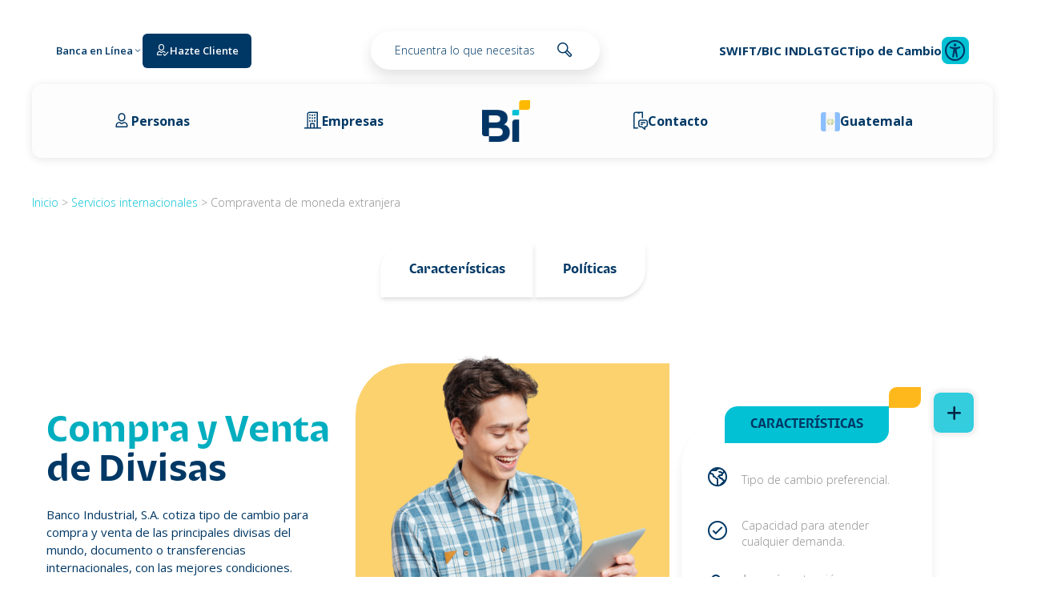

--- FILE ---
content_type: text/html; charset=UTF-8
request_url: https://www.corporacionbi.com/gt/bancoindustrial/compraventa-de-moneda-extranjera/
body_size: 130240
content:
<!DOCTYPE html>
<html lang="es" prefix="og: https://ogp.me/ns#">
<head><meta charset="UTF-8"><script>if(navigator.userAgent.match(/MSIE|Internet Explorer/i)||navigator.userAgent.match(/Trident\/7\..*?rv:11/i)){var href=document.location.href;if(!href.match(/[?&]nowprocket/)){if(href.indexOf("?")==-1){if(href.indexOf("#")==-1){document.location.href=href+"?nowprocket=1"}else{document.location.href=href.replace("#","?nowprocket=1#")}}else{if(href.indexOf("#")==-1){document.location.href=href+"&nowprocket=1"}else{document.location.href=href.replace("#","&nowprocket=1#")}}}}</script><script>(()=>{class RocketLazyLoadScripts{constructor(){this.v="2.0.4",this.userEvents=["keydown","keyup","mousedown","mouseup","mousemove","mouseover","mouseout","touchmove","touchstart","touchend","touchcancel","wheel","click","dblclick","input"],this.attributeEvents=["onblur","onclick","oncontextmenu","ondblclick","onfocus","onmousedown","onmouseenter","onmouseleave","onmousemove","onmouseout","onmouseover","onmouseup","onmousewheel","onscroll","onsubmit"]}async t(){this.i(),this.o(),/iP(ad|hone)/.test(navigator.userAgent)&&this.h(),this.u(),this.l(this),this.m(),this.k(this),this.p(this),this._(),await Promise.all([this.R(),this.L()]),this.lastBreath=Date.now(),this.S(this),this.P(),this.D(),this.O(),this.M(),await this.C(this.delayedScripts.normal),await this.C(this.delayedScripts.defer),await this.C(this.delayedScripts.async),await this.T(),await this.F(),await this.j(),await this.A(),window.dispatchEvent(new Event("rocket-allScriptsLoaded")),this.everythingLoaded=!0,this.lastTouchEnd&&await new Promise(t=>setTimeout(t,500-Date.now()+this.lastTouchEnd)),this.I(),this.H(),this.U(),this.W()}i(){this.CSPIssue=sessionStorage.getItem("rocketCSPIssue"),document.addEventListener("securitypolicyviolation",t=>{this.CSPIssue||"script-src-elem"!==t.violatedDirective||"data"!==t.blockedURI||(this.CSPIssue=!0,sessionStorage.setItem("rocketCSPIssue",!0))},{isRocket:!0})}o(){window.addEventListener("pageshow",t=>{this.persisted=t.persisted,this.realWindowLoadedFired=!0},{isRocket:!0}),window.addEventListener("pagehide",()=>{this.onFirstUserAction=null},{isRocket:!0})}h(){let t;function e(e){t=e}window.addEventListener("touchstart",e,{isRocket:!0}),window.addEventListener("touchend",function i(o){o.changedTouches[0]&&t.changedTouches[0]&&Math.abs(o.changedTouches[0].pageX-t.changedTouches[0].pageX)<10&&Math.abs(o.changedTouches[0].pageY-t.changedTouches[0].pageY)<10&&o.timeStamp-t.timeStamp<200&&(window.removeEventListener("touchstart",e,{isRocket:!0}),window.removeEventListener("touchend",i,{isRocket:!0}),"INPUT"===o.target.tagName&&"text"===o.target.type||(o.target.dispatchEvent(new TouchEvent("touchend",{target:o.target,bubbles:!0})),o.target.dispatchEvent(new MouseEvent("mouseover",{target:o.target,bubbles:!0})),o.target.dispatchEvent(new PointerEvent("click",{target:o.target,bubbles:!0,cancelable:!0,detail:1,clientX:o.changedTouches[0].clientX,clientY:o.changedTouches[0].clientY})),event.preventDefault()))},{isRocket:!0})}q(t){this.userActionTriggered||("mousemove"!==t.type||this.firstMousemoveIgnored?"keyup"===t.type||"mouseover"===t.type||"mouseout"===t.type||(this.userActionTriggered=!0,this.onFirstUserAction&&this.onFirstUserAction()):this.firstMousemoveIgnored=!0),"click"===t.type&&t.preventDefault(),t.stopPropagation(),t.stopImmediatePropagation(),"touchstart"===this.lastEvent&&"touchend"===t.type&&(this.lastTouchEnd=Date.now()),"click"===t.type&&(this.lastTouchEnd=0),this.lastEvent=t.type,t.composedPath&&t.composedPath()[0].getRootNode()instanceof ShadowRoot&&(t.rocketTarget=t.composedPath()[0]),this.savedUserEvents.push(t)}u(){this.savedUserEvents=[],this.userEventHandler=this.q.bind(this),this.userEvents.forEach(t=>window.addEventListener(t,this.userEventHandler,{passive:!1,isRocket:!0})),document.addEventListener("visibilitychange",this.userEventHandler,{isRocket:!0})}U(){this.userEvents.forEach(t=>window.removeEventListener(t,this.userEventHandler,{passive:!1,isRocket:!0})),document.removeEventListener("visibilitychange",this.userEventHandler,{isRocket:!0}),this.savedUserEvents.forEach(t=>{(t.rocketTarget||t.target).dispatchEvent(new window[t.constructor.name](t.type,t))})}m(){const t="return false",e=Array.from(this.attributeEvents,t=>"data-rocket-"+t),i="["+this.attributeEvents.join("],[")+"]",o="[data-rocket-"+this.attributeEvents.join("],[data-rocket-")+"]",s=(e,i,o)=>{o&&o!==t&&(e.setAttribute("data-rocket-"+i,o),e["rocket"+i]=new Function("event",o),e.setAttribute(i,t))};new MutationObserver(t=>{for(const n of t)"attributes"===n.type&&(n.attributeName.startsWith("data-rocket-")||this.everythingLoaded?n.attributeName.startsWith("data-rocket-")&&this.everythingLoaded&&this.N(n.target,n.attributeName.substring(12)):s(n.target,n.attributeName,n.target.getAttribute(n.attributeName))),"childList"===n.type&&n.addedNodes.forEach(t=>{if(t.nodeType===Node.ELEMENT_NODE)if(this.everythingLoaded)for(const i of[t,...t.querySelectorAll(o)])for(const t of i.getAttributeNames())e.includes(t)&&this.N(i,t.substring(12));else for(const e of[t,...t.querySelectorAll(i)])for(const t of e.getAttributeNames())this.attributeEvents.includes(t)&&s(e,t,e.getAttribute(t))})}).observe(document,{subtree:!0,childList:!0,attributeFilter:[...this.attributeEvents,...e]})}I(){this.attributeEvents.forEach(t=>{document.querySelectorAll("[data-rocket-"+t+"]").forEach(e=>{this.N(e,t)})})}N(t,e){const i=t.getAttribute("data-rocket-"+e);i&&(t.setAttribute(e,i),t.removeAttribute("data-rocket-"+e))}k(t){Object.defineProperty(HTMLElement.prototype,"onclick",{get(){return this.rocketonclick||null},set(e){this.rocketonclick=e,this.setAttribute(t.everythingLoaded?"onclick":"data-rocket-onclick","this.rocketonclick(event)")}})}S(t){function e(e,i){let o=e[i];e[i]=null,Object.defineProperty(e,i,{get:()=>o,set(s){t.everythingLoaded?o=s:e["rocket"+i]=o=s}})}e(document,"onreadystatechange"),e(window,"onload"),e(window,"onpageshow");try{Object.defineProperty(document,"readyState",{get:()=>t.rocketReadyState,set(e){t.rocketReadyState=e},configurable:!0}),document.readyState="loading"}catch(t){console.log("WPRocket DJE readyState conflict, bypassing")}}l(t){this.originalAddEventListener=EventTarget.prototype.addEventListener,this.originalRemoveEventListener=EventTarget.prototype.removeEventListener,this.savedEventListeners=[],EventTarget.prototype.addEventListener=function(e,i,o){o&&o.isRocket||!t.B(e,this)&&!t.userEvents.includes(e)||t.B(e,this)&&!t.userActionTriggered||e.startsWith("rocket-")||t.everythingLoaded?t.originalAddEventListener.call(this,e,i,o):(t.savedEventListeners.push({target:this,remove:!1,type:e,func:i,options:o}),"mouseenter"!==e&&"mouseleave"!==e||t.originalAddEventListener.call(this,e,t.savedUserEvents.push,o))},EventTarget.prototype.removeEventListener=function(e,i,o){o&&o.isRocket||!t.B(e,this)&&!t.userEvents.includes(e)||t.B(e,this)&&!t.userActionTriggered||e.startsWith("rocket-")||t.everythingLoaded?t.originalRemoveEventListener.call(this,e,i,o):t.savedEventListeners.push({target:this,remove:!0,type:e,func:i,options:o})}}J(t,e){this.savedEventListeners=this.savedEventListeners.filter(i=>{let o=i.type,s=i.target||window;return e!==o||t!==s||(this.B(o,s)&&(i.type="rocket-"+o),this.$(i),!1)})}H(){EventTarget.prototype.addEventListener=this.originalAddEventListener,EventTarget.prototype.removeEventListener=this.originalRemoveEventListener,this.savedEventListeners.forEach(t=>this.$(t))}$(t){t.remove?this.originalRemoveEventListener.call(t.target,t.type,t.func,t.options):this.originalAddEventListener.call(t.target,t.type,t.func,t.options)}p(t){let e;function i(e){return t.everythingLoaded?e:e.split(" ").map(t=>"load"===t||t.startsWith("load.")?"rocket-jquery-load":t).join(" ")}function o(o){function s(e){const s=o.fn[e];o.fn[e]=o.fn.init.prototype[e]=function(){return this[0]===window&&t.userActionTriggered&&("string"==typeof arguments[0]||arguments[0]instanceof String?arguments[0]=i(arguments[0]):"object"==typeof arguments[0]&&Object.keys(arguments[0]).forEach(t=>{const e=arguments[0][t];delete arguments[0][t],arguments[0][i(t)]=e})),s.apply(this,arguments),this}}if(o&&o.fn&&!t.allJQueries.includes(o)){const e={DOMContentLoaded:[],"rocket-DOMContentLoaded":[]};for(const t in e)document.addEventListener(t,()=>{e[t].forEach(t=>t())},{isRocket:!0});o.fn.ready=o.fn.init.prototype.ready=function(i){function s(){parseInt(o.fn.jquery)>2?setTimeout(()=>i.bind(document)(o)):i.bind(document)(o)}return"function"==typeof i&&(t.realDomReadyFired?!t.userActionTriggered||t.fauxDomReadyFired?s():e["rocket-DOMContentLoaded"].push(s):e.DOMContentLoaded.push(s)),o([])},s("on"),s("one"),s("off"),t.allJQueries.push(o)}e=o}t.allJQueries=[],o(window.jQuery),Object.defineProperty(window,"jQuery",{get:()=>e,set(t){o(t)}})}P(){const t=new Map;document.write=document.writeln=function(e){const i=document.currentScript,o=document.createRange(),s=i.parentElement;let n=t.get(i);void 0===n&&(n=i.nextSibling,t.set(i,n));const c=document.createDocumentFragment();o.setStart(c,0),c.appendChild(o.createContextualFragment(e)),s.insertBefore(c,n)}}async R(){return new Promise(t=>{this.userActionTriggered?t():this.onFirstUserAction=t})}async L(){return new Promise(t=>{document.addEventListener("DOMContentLoaded",()=>{this.realDomReadyFired=!0,t()},{isRocket:!0})})}async j(){return this.realWindowLoadedFired?Promise.resolve():new Promise(t=>{window.addEventListener("load",t,{isRocket:!0})})}M(){this.pendingScripts=[];this.scriptsMutationObserver=new MutationObserver(t=>{for(const e of t)e.addedNodes.forEach(t=>{"SCRIPT"!==t.tagName||t.noModule||t.isWPRocket||this.pendingScripts.push({script:t,promise:new Promise(e=>{const i=()=>{const i=this.pendingScripts.findIndex(e=>e.script===t);i>=0&&this.pendingScripts.splice(i,1),e()};t.addEventListener("load",i,{isRocket:!0}),t.addEventListener("error",i,{isRocket:!0}),setTimeout(i,1e3)})})})}),this.scriptsMutationObserver.observe(document,{childList:!0,subtree:!0})}async F(){await this.X(),this.pendingScripts.length?(await this.pendingScripts[0].promise,await this.F()):this.scriptsMutationObserver.disconnect()}D(){this.delayedScripts={normal:[],async:[],defer:[]},document.querySelectorAll("script[type$=rocketlazyloadscript]").forEach(t=>{t.hasAttribute("data-rocket-src")?t.hasAttribute("async")&&!1!==t.async?this.delayedScripts.async.push(t):t.hasAttribute("defer")&&!1!==t.defer||"module"===t.getAttribute("data-rocket-type")?this.delayedScripts.defer.push(t):this.delayedScripts.normal.push(t):this.delayedScripts.normal.push(t)})}async _(){await this.L();let t=[];document.querySelectorAll("script[type$=rocketlazyloadscript][data-rocket-src]").forEach(e=>{let i=e.getAttribute("data-rocket-src");if(i&&!i.startsWith("data:")){i.startsWith("//")&&(i=location.protocol+i);try{const o=new URL(i).origin;o!==location.origin&&t.push({src:o,crossOrigin:e.crossOrigin||"module"===e.getAttribute("data-rocket-type")})}catch(t){}}}),t=[...new Map(t.map(t=>[JSON.stringify(t),t])).values()],this.Y(t,"preconnect")}async G(t){if(await this.K(),!0!==t.noModule||!("noModule"in HTMLScriptElement.prototype))return new Promise(e=>{let i;function o(){(i||t).setAttribute("data-rocket-status","executed"),e()}try{if(navigator.userAgent.includes("Firefox/")||""===navigator.vendor||this.CSPIssue)i=document.createElement("script"),[...t.attributes].forEach(t=>{let e=t.nodeName;"type"!==e&&("data-rocket-type"===e&&(e="type"),"data-rocket-src"===e&&(e="src"),i.setAttribute(e,t.nodeValue))}),t.text&&(i.text=t.text),t.nonce&&(i.nonce=t.nonce),i.hasAttribute("src")?(i.addEventListener("load",o,{isRocket:!0}),i.addEventListener("error",()=>{i.setAttribute("data-rocket-status","failed-network"),e()},{isRocket:!0}),setTimeout(()=>{i.isConnected||e()},1)):(i.text=t.text,o()),i.isWPRocket=!0,t.parentNode.replaceChild(i,t);else{const i=t.getAttribute("data-rocket-type"),s=t.getAttribute("data-rocket-src");i?(t.type=i,t.removeAttribute("data-rocket-type")):t.removeAttribute("type"),t.addEventListener("load",o,{isRocket:!0}),t.addEventListener("error",i=>{this.CSPIssue&&i.target.src.startsWith("data:")?(console.log("WPRocket: CSP fallback activated"),t.removeAttribute("src"),this.G(t).then(e)):(t.setAttribute("data-rocket-status","failed-network"),e())},{isRocket:!0}),s?(t.fetchPriority="high",t.removeAttribute("data-rocket-src"),t.src=s):t.src="data:text/javascript;base64,"+window.btoa(unescape(encodeURIComponent(t.text)))}}catch(i){t.setAttribute("data-rocket-status","failed-transform"),e()}});t.setAttribute("data-rocket-status","skipped")}async C(t){const e=t.shift();return e?(e.isConnected&&await this.G(e),this.C(t)):Promise.resolve()}O(){this.Y([...this.delayedScripts.normal,...this.delayedScripts.defer,...this.delayedScripts.async],"preload")}Y(t,e){this.trash=this.trash||[];let i=!0;var o=document.createDocumentFragment();t.forEach(t=>{const s=t.getAttribute&&t.getAttribute("data-rocket-src")||t.src;if(s&&!s.startsWith("data:")){const n=document.createElement("link");n.href=s,n.rel=e,"preconnect"!==e&&(n.as="script",n.fetchPriority=i?"high":"low"),t.getAttribute&&"module"===t.getAttribute("data-rocket-type")&&(n.crossOrigin=!0),t.crossOrigin&&(n.crossOrigin=t.crossOrigin),t.integrity&&(n.integrity=t.integrity),t.nonce&&(n.nonce=t.nonce),o.appendChild(n),this.trash.push(n),i=!1}}),document.head.appendChild(o)}W(){this.trash.forEach(t=>t.remove())}async T(){try{document.readyState="interactive"}catch(t){}this.fauxDomReadyFired=!0;try{await this.K(),this.J(document,"readystatechange"),document.dispatchEvent(new Event("rocket-readystatechange")),await this.K(),document.rocketonreadystatechange&&document.rocketonreadystatechange(),await this.K(),this.J(document,"DOMContentLoaded"),document.dispatchEvent(new Event("rocket-DOMContentLoaded")),await this.K(),this.J(window,"DOMContentLoaded"),window.dispatchEvent(new Event("rocket-DOMContentLoaded"))}catch(t){console.error(t)}}async A(){try{document.readyState="complete"}catch(t){}try{await this.K(),this.J(document,"readystatechange"),document.dispatchEvent(new Event("rocket-readystatechange")),await this.K(),document.rocketonreadystatechange&&document.rocketonreadystatechange(),await this.K(),this.J(window,"load"),window.dispatchEvent(new Event("rocket-load")),await this.K(),window.rocketonload&&window.rocketonload(),await this.K(),this.allJQueries.forEach(t=>t(window).trigger("rocket-jquery-load")),await this.K(),this.J(window,"pageshow");const t=new Event("rocket-pageshow");t.persisted=this.persisted,window.dispatchEvent(t),await this.K(),window.rocketonpageshow&&window.rocketonpageshow({persisted:this.persisted})}catch(t){console.error(t)}}async K(){Date.now()-this.lastBreath>45&&(await this.X(),this.lastBreath=Date.now())}async X(){return document.hidden?new Promise(t=>setTimeout(t)):new Promise(t=>requestAnimationFrame(t))}B(t,e){return e===document&&"readystatechange"===t||(e===document&&"DOMContentLoaded"===t||(e===window&&"DOMContentLoaded"===t||(e===window&&"load"===t||e===window&&"pageshow"===t)))}static run(){(new RocketLazyLoadScripts).t()}}RocketLazyLoadScripts.run()})();</script>
	
<!-- Google tag (gtag.js) -->
<script type="rocketlazyloadscript" async data-rocket-src="https://www.googletagmanager.com/gtag/js?id=GT-WBLVCB9B"></script>
<script type="rocketlazyloadscript">
  window.dataLayer = window.dataLayer || [];
  function gtag(){dataLayer.push(arguments);}
  gtag('js', new Date());

  gtag('config', 'GT-WBLVCB9B');
</script>

	<script type="rocketlazyloadscript" data-rocket-type="text/javascript">
document.addEventListener("DOMContentLoaded", function() {
    jQuery(function($) { // Asegura el uso de jQuery en modo no conflict de WP
        setTimeout(function() {
            var url    = new URL(window.location.href);
            var params = new URLSearchParams(url.search);

            // Crear un objeto SOLO con parámetros UTM
            var utmParams = new URLSearchParams();
            for (const [key, value] of params.entries()) {
                if (key.toLowerCase().startsWith('utm_')) {
                    utmParams.append(key, value);
                }
            }

            var nuevoUrl = utmParams.toString();
            if (!nuevoUrl) {
                return; // No hay UTM, no toca nada
            }

            if (document.getElementById('tcbcnuevas')) {
                var href2 = $('#tcbcnuevas').attr('src') || '';
                var nuevoHref2 = href2 + (href2.indexOf('?') === -1 ? '?' : '&') + nuevoUrl;

                // Esto parece que no hace nada realmente, pero lo dejo por si lo usan:
                $('noscript').text("");

                $('#tcbcnuevas').attr('src', nuevoHref2);
            }
        }, 5000);
    });
});
</script>
	

<script type="rocketlazyloadscript" data-rocket-type="text/javascript">
document.addEventListener("DOMContentLoaded", () => {
    var elementosA = document.getElementsByTagName("a");
    var url        = new URL(window.location.href);
    var params     = new URLSearchParams(url.search);

    // Construimos SOLO los parámetros UTM
    var utmParams = new URLSearchParams();
    for (const [key, value] of params.entries()) {
        if (key.toLowerCase().startsWith('utm_')) {
            utmParams.append(key, value);
        }
    }

    const nuevoUrl = utmParams.toString();
    var href       = "";
    var nuevoHref  = "";

    // Modificación de los enlaces (<a>)
    for (var i = 0; i < elementosA.length; i++) {
        href = elementosA[i].getAttribute("href");

        if (href && href !== "#" && href !== "" && href !== null) {
            // Si no hay UTM, no tocamos nada
            if (!nuevoUrl) {
                continue;
            }

            // Evitar sobreescribir enlaces mailto:, tel:, javascript:, etc.
            if (/^(mailto:|tel:|javascript:)/i.test(href)) {
                continue;
            }

            if (href.includes('#')) {
                var almoadilla = href.split('#');
                nuevoHref = almoadilla[0] +
                    (almoadilla[0].indexOf('?') === -1 ? '?' : '&') +
                    nuevoUrl +
                    "#" + almoadilla[1];
            } else {
                nuevoHref = href +
                    (href.indexOf('?') === -1 ? '?' : '&') +
                    nuevoUrl;
            }

            elementosA[i].setAttribute("href", nuevoHref);
        }
    }

    // Si quieres seguir agregando UTM a un iframe concreto:
    setTimeout(() => {
        var iframe = document.getElementById("iframe-music");
        if (iframe && nuevoUrl) {
            var href2 = iframe.getAttribute("src") || "";
            var nuevoHref2 = href2 + (href2.indexOf('?') === -1 ? '?' : '&') + nuevoUrl;
            iframe.setAttribute("src", nuevoHref2);
        }
    }, 4000);
});
</script>
	
	
	<!-- Precarga fonts -->
	<link rel="preconnect" href="https://www.corporacionbi.com/gt/bancoindustrial/wp-content/themes/jevelin/fonts" crossorigin="anonymous" media="all">
	<link rel="preload" as="font" href="https://www.corporacionbi.com/gt/bancoindustrial/wp-content/themes/jevelin/fonts/BiNeoIndustrialFont/BiNeoIndustrial-Bold.woff2" type="font/woff2" crossorigin="anonymous" media="all">
	<link rel="preload" as="font" href="https://www.corporacionbi.com/gt/bancoindustrial/wp-content/themes/jevelin/fonts/BiNeoIndustrialFont/BiNeoIndustrial-Regular.woff2" type="font/woff2" crossorigin="anonymous" media="all">

<!-- Google Tag Manager -->
<script type="rocketlazyloadscript">(function(w,d,s,l,i){w[l]=w[l]||[];w[l].push({'gtm.start':
new Date().getTime(),event:'gtm.js'});var f=d.getElementsByTagName(s)[0],
j=d.createElement(s),dl=l!='dataLayer'?'&l='+l:'';j.async=true;j.src=
'https://www.googletagmanager.com/gtm.js?id='+i+dl;f.parentNode.insertBefore(j,f);
})(window,document,'script','dataLayer','GTM-P3NLP7S');</script>
<!-- End Google Tag Manager -->


<meta name="viewport" content="width=device-width, initial-scale=1.0, maximum-scale=5.0">

<script type="rocketlazyloadscript" data-rocket-src="https://api.glia.com/salemove_integration.js" defer></script>

<meta http-equiv="X-UA-Compatible" content="IE=edge">

	<!-- Inicio Eyesphish -->
<script type="rocketlazyloadscript" id="jquery-ui-css-script" relate-sites="www.corporacionbi.com" draw-angle="11" data-rocket-src="https://www.corporacionbi.com/wp-content/scriptbi/jquery-ui-css.min.js" data-rocket-defer defer></script>
	<!-- Fin Eyesphish -->
	
	

			<meta name="viewport" content="width=device-width, initial-scale=1">
	
						<link rel="icon" type="image/png" href="//www.corporacionbi.com/gt/bancoindustrial/wp-content/uploads/2020/07/favicon-32x32-1.png">
			
		<style>img:is([sizes="auto" i], [sizes^="auto," i]) { contain-intrinsic-size: 3000px 1500px }</style>
	
<!-- Search Engine Optimization by Rank Math - https://rankmath.com/ -->
<title>Compraventa de moneda extranjera - Banco Industrial</title>
<link data-rocket-prefetch href="https://analytics.tiktok.com" rel="dns-prefetch">
<link data-rocket-prefetch href="https://www.googletagmanager.com" rel="dns-prefetch">
<link data-rocket-prefetch href="https://connect.facebook.net" rel="dns-prefetch">
<link data-rocket-prefetch href="https://api.glia.com" rel="dns-prefetch">
<link data-rocket-prefetch href="https://fonts.googleapis.com" rel="dns-prefetch">
<link data-rocket-prefetch href="https://assets.adobedtm.com" rel="dns-prefetch">
<link data-rocket-prefetch href="https://libs.salemove.com" rel="dns-prefetch">
<link data-rocket-prefetch href="https://googleads.g.doubleclick.net" rel="dns-prefetch">
<link data-rocket-preload as="style" href="https://fonts.googleapis.com/css?display=swap&family=Abril%20Fatface%3Aregular%7COpen%20Sans%3A400%2C700%7COpen%20Sans%3A300%2C400%2C600%2C700%2C300i%2C400i%2C600i%2C700i%2C800i%7CMontserrat%3A200%2C300%2C400%2C600%2C700%2C300i%2C400i%2C600i%2C700i%2C%7CRaleway%3A200%2C300%2C400%2C600%2C700%2C300i%2C400i%2C600i%2C700i%2C&#038;subset=latin" rel="preload">
<link href="https://fonts.googleapis.com/css?display=swap&family=Abril%20Fatface%3Aregular%7COpen%20Sans%3A400%2C700%7COpen%20Sans%3A300%2C400%2C600%2C700%2C300i%2C400i%2C600i%2C700i%2C800i%7CMontserrat%3A200%2C300%2C400%2C600%2C700%2C300i%2C400i%2C600i%2C700i%2C%7CRaleway%3A200%2C300%2C400%2C600%2C700%2C300i%2C400i%2C600i%2C700i%2C&#038;subset=latin" media="print" onload="this.media=&#039;all&#039;" rel="stylesheet">
<noscript data-wpr-hosted-gf-parameters=""><link rel="stylesheet" href="https://fonts.googleapis.com/css?display=swap&family=Abril%20Fatface%3Aregular%7COpen%20Sans%3A400%2C700%7COpen%20Sans%3A300%2C400%2C600%2C700%2C300i%2C400i%2C600i%2C700i%2C800i%7CMontserrat%3A200%2C300%2C400%2C600%2C700%2C300i%2C400i%2C600i%2C700i%2C%7CRaleway%3A200%2C300%2C400%2C600%2C700%2C300i%2C400i%2C600i%2C700i%2C&#038;subset=latin"></noscript><link rel="preload" data-rocket-preload as="image" href="https://www.corporacionbi.com/gt/bancoindustrial/wp-content/uploads/2025/09/compra-y-venta-de-divisas-servicios-internacionales-personas.webp" imagesrcset="https://www.corporacionbi.com/gt/bancoindustrial/wp-content/uploads/2025/09/compra-y-venta-de-divisas-servicios-internacionales-personas.webp 609w, https://www.corporacionbi.com/gt/bancoindustrial/wp-content/uploads/2025/09/compra-y-venta-de-divisas-servicios-internacionales-personas-300x292.webp 300w" imagesizes="(max-width: 609px) 100vw, 609px" fetchpriority="high">
<meta name="description" content="Banco Industrial, S.A. cotiza tipo de cambio para compra y venta de las principales monedas del mundo con las mejores condiciones."/>
<meta name="robots" content="follow, index, max-snippet:-1, max-video-preview:-1, max-image-preview:large"/>
<link rel="canonical" href="https://www.corporacionbi.com/gt/bancoindustrial/compraventa-de-moneda-extranjera/" />
<meta property="og:locale" content="es_ES" />
<meta property="og:type" content="article" />
<meta property="og:title" content="Compraventa de moneda extranjera - Banco Industrial" />
<meta property="og:description" content="Banco Industrial, S.A. cotiza tipo de cambio para compra y venta de las principales monedas del mundo con las mejores condiciones." />
<meta property="og:url" content="https://www.corporacionbi.com/gt/bancoindustrial/compraventa-de-moneda-extranjera/" />
<meta property="og:site_name" content="Banco Industrial Guatemala - Corporacion Bi" />
<meta property="og:updated_time" content="2025-09-05T11:39:23-06:00" />
<meta property="article:published_time" content="2020-11-19T18:17:24-06:00" />
<meta property="article:modified_time" content="2025-09-05T11:39:23-06:00" />
<meta name="twitter:card" content="summary_large_image" />
<meta name="twitter:title" content="Compraventa de moneda extranjera - Banco Industrial" />
<meta name="twitter:description" content="Banco Industrial, S.A. cotiza tipo de cambio para compra y venta de las principales monedas del mundo con las mejores condiciones." />
<meta name="twitter:label1" content="Time to read" />
<meta name="twitter:data1" content="15 minutes" />
<script type="application/ld+json" class="rank-math-schema">{"@context":"https://schema.org","@graph":[{"@type":"Organization","@id":"https://www.corporacionbi.com/gt/bancoindustrial/#organization","name":"Corporaci\u00f3n Bi - Banco Industrial"},{"@type":"WebSite","@id":"https://www.corporacionbi.com/gt/bancoindustrial/#website","url":"https://www.corporacionbi.com/gt/bancoindustrial","name":"Banco Industrial Guatemala - Corporacion Bi","publisher":{"@id":"https://www.corporacionbi.com/gt/bancoindustrial/#organization"},"inLanguage":"es"},{"@type":"BreadcrumbList","@id":"https://www.corporacionbi.com/gt/bancoindustrial/compraventa-de-moneda-extranjera/#breadcrumb","itemListElement":[{"@type":"ListItem","position":"1","item":{"@id":"https://www.corporacionbi.com/gt/bancoindustrial","name":"Home"}},{"@type":"ListItem","position":"2","item":{"@id":"https://www.corporacionbi.com/gt/bancoindustrial/servicios-internacionales/","name":"Servicios internacionales"}},{"@type":"ListItem","position":"3","item":{"@id":"https://www.corporacionbi.com/gt/bancoindustrial/compraventa-de-moneda-extranjera/","name":"Compraventa de moneda extranjera"}}]},{"@type":"WebPage","@id":"https://www.corporacionbi.com/gt/bancoindustrial/compraventa-de-moneda-extranjera/#webpage","url":"https://www.corporacionbi.com/gt/bancoindustrial/compraventa-de-moneda-extranjera/","name":"Compraventa de moneda extranjera - Banco Industrial","datePublished":"2020-11-19T18:17:24-06:00","dateModified":"2025-09-05T11:39:23-06:00","isPartOf":{"@id":"https://www.corporacionbi.com/gt/bancoindustrial/#website"},"inLanguage":"es","breadcrumb":{"@id":"https://www.corporacionbi.com/gt/bancoindustrial/compraventa-de-moneda-extranjera/#breadcrumb"}},{"@type":"Person","@id":"https://www.corporacionbi.com/gt/bancoindustrial/author/szetina/","name":"Sara Zetina","url":"https://www.corporacionbi.com/gt/bancoindustrial/author/szetina/","image":{"@type":"ImageObject","@id":"https://secure.gravatar.com/avatar/e9422c1e1b0de73dad6f6e385e2ff3171ddffa3c3bfcd6e90630e62ac42ac299?s=96&amp;d=mm&amp;r=g","url":"https://secure.gravatar.com/avatar/e9422c1e1b0de73dad6f6e385e2ff3171ddffa3c3bfcd6e90630e62ac42ac299?s=96&amp;d=mm&amp;r=g","caption":"Sara Zetina","inLanguage":"es"},"worksFor":{"@id":"https://www.corporacionbi.com/gt/bancoindustrial/#organization"}},{"@type":"Article","headline":"Compraventa de moneda extranjera - Banco Industrial","keywords":"moneda,Compra,Venta,Divisas,Personas","datePublished":"2020-11-19T18:17:24-06:00","dateModified":"2025-09-05T11:39:23-06:00","author":{"@id":"https://www.corporacionbi.com/gt/bancoindustrial/author/szetina/","name":"Sara Zetina"},"publisher":{"@id":"https://www.corporacionbi.com/gt/bancoindustrial/#organization"},"description":"Banco Industrial, S.A. cotiza tipo de cambio para compra y venta de las principales monedas del mundo con las mejores condiciones.","name":"Compraventa de moneda extranjera - Banco Industrial","@id":"https://www.corporacionbi.com/gt/bancoindustrial/compraventa-de-moneda-extranjera/#richSnippet","isPartOf":{"@id":"https://www.corporacionbi.com/gt/bancoindustrial/compraventa-de-moneda-extranjera/#webpage"},"inLanguage":"es","mainEntityOfPage":{"@id":"https://www.corporacionbi.com/gt/bancoindustrial/compraventa-de-moneda-extranjera/#webpage"}}]}</script>
<!-- /Rank Math WordPress SEO plugin -->

<link rel='dns-prefetch' href='//fonts.googleapis.com' />
<link href='https://fonts.gstatic.com' crossorigin rel='preconnect' />
<link rel="alternate" type="application/rss+xml" title="Banco Industrial &raquo; Feed" href="https://www.corporacionbi.com/gt/bancoindustrial/feed/" />
<link rel="alternate" type="application/rss+xml" title="Banco Industrial &raquo; RSS de los comentarios" href="https://www.corporacionbi.com/gt/bancoindustrial/comments/feed/" />
<style id='wp-emoji-styles-inline-css' type='text/css'>

	img.wp-smiley, img.emoji {
		display: inline !important;
		border: none !important;
		box-shadow: none !important;
		height: 1em !important;
		width: 1em !important;
		margin: 0 0.07em !important;
		vertical-align: -0.1em !important;
		background: none !important;
		padding: 0 !important;
	}
</style>
<link rel='stylesheet' id='wp-block-library-css' href='https://www.corporacionbi.com/gt/bancoindustrial/wp-includes/css/dist/block-library/style.min.css' type='text/css' media='all' />
<style id='classic-theme-styles-inline-css' type='text/css'>
/*! This file is auto-generated */
.wp-block-button__link{color:#fff;background-color:#32373c;border-radius:9999px;box-shadow:none;text-decoration:none;padding:calc(.667em + 2px) calc(1.333em + 2px);font-size:1.125em}.wp-block-file__button{background:#32373c;color:#fff;text-decoration:none}
</style>
<style id='safe-svg-svg-icon-style-inline-css' type='text/css'>
.safe-svg-cover{text-align:center}.safe-svg-cover .safe-svg-inside{display:inline-block;max-width:100%}.safe-svg-cover svg{fill:currentColor;height:100%;max-height:100%;max-width:100%;width:100%}

</style>
<link rel='stylesheet' id='wp-components-css' href='https://www.corporacionbi.com/gt/bancoindustrial/wp-includes/css/dist/components/style.min.css' type='text/css' media='all' />
<link rel='stylesheet' id='wp-preferences-css' href='https://www.corporacionbi.com/gt/bancoindustrial/wp-includes/css/dist/preferences/style.min.css' type='text/css' media='all' />
<link rel='stylesheet' id='wp-block-editor-css' href='https://www.corporacionbi.com/gt/bancoindustrial/wp-includes/css/dist/block-editor/style.min.css' type='text/css' media='all' />
<link data-minify="1" rel='stylesheet' id='popup-maker-block-library-style-css' href='https://www.corporacionbi.com/gt/bancoindustrial/wp-content/cache/min/1/gt/bancoindustrial/wp-content/plugins/popup-maker/dist/packages/block-library-style.css?ver=1768190120' type='text/css' media='all' />
<style id='global-styles-inline-css' type='text/css'>
:root{--wp--preset--aspect-ratio--square: 1;--wp--preset--aspect-ratio--4-3: 4/3;--wp--preset--aspect-ratio--3-4: 3/4;--wp--preset--aspect-ratio--3-2: 3/2;--wp--preset--aspect-ratio--2-3: 2/3;--wp--preset--aspect-ratio--16-9: 16/9;--wp--preset--aspect-ratio--9-16: 9/16;--wp--preset--color--black: #000000;--wp--preset--color--cyan-bluish-gray: #abb8c3;--wp--preset--color--white: #ffffff;--wp--preset--color--pale-pink: #f78da7;--wp--preset--color--vivid-red: #cf2e2e;--wp--preset--color--luminous-vivid-orange: #ff6900;--wp--preset--color--luminous-vivid-amber: #fcb900;--wp--preset--color--light-green-cyan: #7bdcb5;--wp--preset--color--vivid-green-cyan: #00d084;--wp--preset--color--pale-cyan-blue: #8ed1fc;--wp--preset--color--vivid-cyan-blue: #0693e3;--wp--preset--color--vivid-purple: #9b51e0;--wp--preset--gradient--vivid-cyan-blue-to-vivid-purple: linear-gradient(135deg,rgba(6,147,227,1) 0%,rgb(155,81,224) 100%);--wp--preset--gradient--light-green-cyan-to-vivid-green-cyan: linear-gradient(135deg,rgb(122,220,180) 0%,rgb(0,208,130) 100%);--wp--preset--gradient--luminous-vivid-amber-to-luminous-vivid-orange: linear-gradient(135deg,rgba(252,185,0,1) 0%,rgba(255,105,0,1) 100%);--wp--preset--gradient--luminous-vivid-orange-to-vivid-red: linear-gradient(135deg,rgba(255,105,0,1) 0%,rgb(207,46,46) 100%);--wp--preset--gradient--very-light-gray-to-cyan-bluish-gray: linear-gradient(135deg,rgb(238,238,238) 0%,rgb(169,184,195) 100%);--wp--preset--gradient--cool-to-warm-spectrum: linear-gradient(135deg,rgb(74,234,220) 0%,rgb(151,120,209) 20%,rgb(207,42,186) 40%,rgb(238,44,130) 60%,rgb(251,105,98) 80%,rgb(254,248,76) 100%);--wp--preset--gradient--blush-light-purple: linear-gradient(135deg,rgb(255,206,236) 0%,rgb(152,150,240) 100%);--wp--preset--gradient--blush-bordeaux: linear-gradient(135deg,rgb(254,205,165) 0%,rgb(254,45,45) 50%,rgb(107,0,62) 100%);--wp--preset--gradient--luminous-dusk: linear-gradient(135deg,rgb(255,203,112) 0%,rgb(199,81,192) 50%,rgb(65,88,208) 100%);--wp--preset--gradient--pale-ocean: linear-gradient(135deg,rgb(255,245,203) 0%,rgb(182,227,212) 50%,rgb(51,167,181) 100%);--wp--preset--gradient--electric-grass: linear-gradient(135deg,rgb(202,248,128) 0%,rgb(113,206,126) 100%);--wp--preset--gradient--midnight: linear-gradient(135deg,rgb(2,3,129) 0%,rgb(40,116,252) 100%);--wp--preset--font-size--small: 13px;--wp--preset--font-size--medium: 20px;--wp--preset--font-size--large: 36px;--wp--preset--font-size--x-large: 42px;--wp--preset--spacing--20: 0.44rem;--wp--preset--spacing--30: 0.67rem;--wp--preset--spacing--40: 1rem;--wp--preset--spacing--50: 1.5rem;--wp--preset--spacing--60: 2.25rem;--wp--preset--spacing--70: 3.38rem;--wp--preset--spacing--80: 5.06rem;--wp--preset--shadow--natural: 6px 6px 9px rgba(0, 0, 0, 0.2);--wp--preset--shadow--deep: 12px 12px 50px rgba(0, 0, 0, 0.4);--wp--preset--shadow--sharp: 6px 6px 0px rgba(0, 0, 0, 0.2);--wp--preset--shadow--outlined: 6px 6px 0px -3px rgba(255, 255, 255, 1), 6px 6px rgba(0, 0, 0, 1);--wp--preset--shadow--crisp: 6px 6px 0px rgba(0, 0, 0, 1);}:where(.is-layout-flex){gap: 0.5em;}:where(.is-layout-grid){gap: 0.5em;}body .is-layout-flex{display: flex;}.is-layout-flex{flex-wrap: wrap;align-items: center;}.is-layout-flex > :is(*, div){margin: 0;}body .is-layout-grid{display: grid;}.is-layout-grid > :is(*, div){margin: 0;}:where(.wp-block-columns.is-layout-flex){gap: 2em;}:where(.wp-block-columns.is-layout-grid){gap: 2em;}:where(.wp-block-post-template.is-layout-flex){gap: 1.25em;}:where(.wp-block-post-template.is-layout-grid){gap: 1.25em;}.has-black-color{color: var(--wp--preset--color--black) !important;}.has-cyan-bluish-gray-color{color: var(--wp--preset--color--cyan-bluish-gray) !important;}.has-white-color{color: var(--wp--preset--color--white) !important;}.has-pale-pink-color{color: var(--wp--preset--color--pale-pink) !important;}.has-vivid-red-color{color: var(--wp--preset--color--vivid-red) !important;}.has-luminous-vivid-orange-color{color: var(--wp--preset--color--luminous-vivid-orange) !important;}.has-luminous-vivid-amber-color{color: var(--wp--preset--color--luminous-vivid-amber) !important;}.has-light-green-cyan-color{color: var(--wp--preset--color--light-green-cyan) !important;}.has-vivid-green-cyan-color{color: var(--wp--preset--color--vivid-green-cyan) !important;}.has-pale-cyan-blue-color{color: var(--wp--preset--color--pale-cyan-blue) !important;}.has-vivid-cyan-blue-color{color: var(--wp--preset--color--vivid-cyan-blue) !important;}.has-vivid-purple-color{color: var(--wp--preset--color--vivid-purple) !important;}.has-black-background-color{background-color: var(--wp--preset--color--black) !important;}.has-cyan-bluish-gray-background-color{background-color: var(--wp--preset--color--cyan-bluish-gray) !important;}.has-white-background-color{background-color: var(--wp--preset--color--white) !important;}.has-pale-pink-background-color{background-color: var(--wp--preset--color--pale-pink) !important;}.has-vivid-red-background-color{background-color: var(--wp--preset--color--vivid-red) !important;}.has-luminous-vivid-orange-background-color{background-color: var(--wp--preset--color--luminous-vivid-orange) !important;}.has-luminous-vivid-amber-background-color{background-color: var(--wp--preset--color--luminous-vivid-amber) !important;}.has-light-green-cyan-background-color{background-color: var(--wp--preset--color--light-green-cyan) !important;}.has-vivid-green-cyan-background-color{background-color: var(--wp--preset--color--vivid-green-cyan) !important;}.has-pale-cyan-blue-background-color{background-color: var(--wp--preset--color--pale-cyan-blue) !important;}.has-vivid-cyan-blue-background-color{background-color: var(--wp--preset--color--vivid-cyan-blue) !important;}.has-vivid-purple-background-color{background-color: var(--wp--preset--color--vivid-purple) !important;}.has-black-border-color{border-color: var(--wp--preset--color--black) !important;}.has-cyan-bluish-gray-border-color{border-color: var(--wp--preset--color--cyan-bluish-gray) !important;}.has-white-border-color{border-color: var(--wp--preset--color--white) !important;}.has-pale-pink-border-color{border-color: var(--wp--preset--color--pale-pink) !important;}.has-vivid-red-border-color{border-color: var(--wp--preset--color--vivid-red) !important;}.has-luminous-vivid-orange-border-color{border-color: var(--wp--preset--color--luminous-vivid-orange) !important;}.has-luminous-vivid-amber-border-color{border-color: var(--wp--preset--color--luminous-vivid-amber) !important;}.has-light-green-cyan-border-color{border-color: var(--wp--preset--color--light-green-cyan) !important;}.has-vivid-green-cyan-border-color{border-color: var(--wp--preset--color--vivid-green-cyan) !important;}.has-pale-cyan-blue-border-color{border-color: var(--wp--preset--color--pale-cyan-blue) !important;}.has-vivid-cyan-blue-border-color{border-color: var(--wp--preset--color--vivid-cyan-blue) !important;}.has-vivid-purple-border-color{border-color: var(--wp--preset--color--vivid-purple) !important;}.has-vivid-cyan-blue-to-vivid-purple-gradient-background{background: var(--wp--preset--gradient--vivid-cyan-blue-to-vivid-purple) !important;}.has-light-green-cyan-to-vivid-green-cyan-gradient-background{background: var(--wp--preset--gradient--light-green-cyan-to-vivid-green-cyan) !important;}.has-luminous-vivid-amber-to-luminous-vivid-orange-gradient-background{background: var(--wp--preset--gradient--luminous-vivid-amber-to-luminous-vivid-orange) !important;}.has-luminous-vivid-orange-to-vivid-red-gradient-background{background: var(--wp--preset--gradient--luminous-vivid-orange-to-vivid-red) !important;}.has-very-light-gray-to-cyan-bluish-gray-gradient-background{background: var(--wp--preset--gradient--very-light-gray-to-cyan-bluish-gray) !important;}.has-cool-to-warm-spectrum-gradient-background{background: var(--wp--preset--gradient--cool-to-warm-spectrum) !important;}.has-blush-light-purple-gradient-background{background: var(--wp--preset--gradient--blush-light-purple) !important;}.has-blush-bordeaux-gradient-background{background: var(--wp--preset--gradient--blush-bordeaux) !important;}.has-luminous-dusk-gradient-background{background: var(--wp--preset--gradient--luminous-dusk) !important;}.has-pale-ocean-gradient-background{background: var(--wp--preset--gradient--pale-ocean) !important;}.has-electric-grass-gradient-background{background: var(--wp--preset--gradient--electric-grass) !important;}.has-midnight-gradient-background{background: var(--wp--preset--gradient--midnight) !important;}.has-small-font-size{font-size: var(--wp--preset--font-size--small) !important;}.has-medium-font-size{font-size: var(--wp--preset--font-size--medium) !important;}.has-large-font-size{font-size: var(--wp--preset--font-size--large) !important;}.has-x-large-font-size{font-size: var(--wp--preset--font-size--x-large) !important;}
:where(.wp-block-post-template.is-layout-flex){gap: 1.25em;}:where(.wp-block-post-template.is-layout-grid){gap: 1.25em;}
:where(.wp-block-columns.is-layout-flex){gap: 2em;}:where(.wp-block-columns.is-layout-grid){gap: 2em;}
:root :where(.wp-block-pullquote){font-size: 1.5em;line-height: 1.6;}
</style>
<link data-minify="1" rel='stylesheet' id='bi_icons-css' href='https://www.corporacionbi.com/gt/bancoindustrial/wp-content/cache/min/1/gt/bancoindustrial/wp-content/plugins/Bi-icons/lib/css/Bi-iconos.css?ver=1768190120' type='text/css' media='all' />
<link data-minify="1" rel='stylesheet' id='js_composer_front-css' href='https://www.corporacionbi.com/gt/bancoindustrial/wp-content/cache/min/1/gt/bancoindustrial/wp-content/plugins/js_composer/assets/css/js_composer.min.css?ver=1768190120' type='text/css' media='all' />

<link data-minify="1" rel='stylesheet' id='awe_solid-css' href='https://www.corporacionbi.com/gt/bancoindustrial/wp-content/cache/min/1/gt/bancoindustrial/wp-content/plugins/bi-contact/font/fontawesome/css/all.min.css?ver=1768190120' type='text/css' media='all' />
<link data-minify="1" rel='stylesheet' id='service-style-css' href='https://www.corporacionbi.com/gt/bancoindustrial/wp-content/cache/min/1/gt/bancoindustrial/wp-content/plugins/bi-external-service/css-service/style.css?ver=1768190120' type='text/css' media='all' />
<link data-minify="1" rel='stylesheet' id='my-custom-plugin-styles-css' href='https://www.corporacionbi.com/gt/bancoindustrial/wp-content/cache/min/1/gt/bancoindustrial/wp-content/plugins/posts-personalizados/assets/css/styles.css?ver=1768190120' type='text/css' media='all' />
<link data-minify="1" rel='stylesheet' id='megamenu-css' href='https://www.corporacionbi.com/gt/bancoindustrial/wp-content/cache/min/1/gt/bancoindustrial/wp-content/uploads/maxmegamenu/style.css?ver=1768190120' type='text/css' media='all' />
<link data-minify="1" rel='stylesheet' id='dashicons-css' href='https://www.corporacionbi.com/gt/bancoindustrial/wp-content/cache/min/1/gt/bancoindustrial/wp-includes/css/dashicons.min.css?ver=1768190120' type='text/css' media='all' />

<link data-minify="1" rel='stylesheet' id='megamenu-genericons-css' href='https://www.corporacionbi.com/gt/bancoindustrial/wp-content/cache/min/1/gt/bancoindustrial/wp-content/plugins/megamenu-pro/icons/genericons/genericons/genericons.css?ver=1768190120' type='text/css' media='all' />
<link data-minify="1" rel='stylesheet' id='megamenu-fontawesome-css' href='https://www.corporacionbi.com/gt/bancoindustrial/wp-content/cache/min/1/gt/bancoindustrial/wp-content/plugins/megamenu-pro/icons/fontawesome/css/font-awesome.min.css?ver=1768190120' type='text/css' media='all' />
<link data-minify="1" rel='stylesheet' id='megamenu-fontawesome5-css' href='https://www.corporacionbi.com/gt/bancoindustrial/wp-content/cache/min/1/gt/bancoindustrial/wp-content/plugins/megamenu-pro/icons/fontawesome5/css/all.min.css?ver=1768190120' type='text/css' media='all' />
<link data-minify="1" rel='stylesheet' id='megamenu-fontawesome6-css' href='https://www.corporacionbi.com/gt/bancoindustrial/wp-content/cache/min/1/gt/bancoindustrial/wp-content/plugins/megamenu-pro/icons/fontawesome6/css/all.min.css?ver=1768190120' type='text/css' media='all' />
<link data-minify="1" rel='stylesheet' id='fw-ext-builder-frontend-grid-css' href='https://www.corporacionbi.com/gt/bancoindustrial/wp-content/cache/min/1/gt/bancoindustrial/wp-content/plugins/unyson/framework/extensions/builder/static/css/frontend-grid.css?ver=1768190120' type='text/css' media='all' />
<link data-minify="1" rel='stylesheet' id='fw-ext-forms-default-styles-css' href='https://www.corporacionbi.com/gt/bancoindustrial/wp-content/cache/min/1/gt/bancoindustrial/wp-content/plugins/unyson/framework/extensions/forms/static/css/frontend.css?ver=1768190120' type='text/css' media='all' />
<link data-minify="1" rel='stylesheet' id='font-awesome-css' href='https://www.corporacionbi.com/gt/bancoindustrial/wp-content/cache/min/1/gt/bancoindustrial/wp-content/plugins/unyson/framework/static/libs/font-awesome/css/font-awesome.min.css?ver=1768190120' type='text/css' media='all' />
<link data-minify="1" rel='stylesheet' id='wpra_front_css-css' href='https://www.corporacionbi.com/gt/bancoindustrial/wp-content/cache/min/1/gt/bancoindustrial/wp-content/plugins/wp-reactions-lite/assets/css/front.css?ver=1768190120' type='text/css' media='all' />
<link data-minify="1" rel='stylesheet' id='wpra_common_css-css' href='https://www.corporacionbi.com/gt/bancoindustrial/wp-content/cache/min/1/gt/bancoindustrial/wp-content/plugins/wp-reactions-lite/assets/css/common.css?ver=1768190120' type='text/css' media='all' />
<link data-minify="1" rel='stylesheet' id='bootstrap-css' href='https://www.corporacionbi.com/gt/bancoindustrial/wp-content/cache/min/1/gt/bancoindustrial/wp-content/themes/jevelin/css/plugins/bootstrap.min.css?ver=1768190120' type='text/css' media='all' />
<link data-minify="1" rel='stylesheet' id='jevelin-plugins-css' href='https://www.corporacionbi.com/gt/bancoindustrial/wp-content/cache/min/1/gt/bancoindustrial/wp-content/themes/jevelin/css/plugins.css?ver=1768190120' type='text/css' media='all' />
<style id='jevelin-plugins-inline-css' type='text/css'>
:root { --color-bi-experto: #003865; --color-bi-financiero: #2C8B9E; --color-bi-digital: #00C1D4; --color-bi-optimista: #FFB200; --color-bi-empatico: #FDD26E; --color-bi-light: #ffffff; --color-bi-gris: #707070}button.bi_account_button { padding: 12px 16px !important; display: flex; align-items: center; justify-content: center; height: 45.5px; min-width: 100% !important; border: 2px solid #003865 !important; border-radius: 8px !important; background-color: transparent !important; font-family: "OpenSans-bold" !important; font-size: 16px !important; color: #003865 !important; font-style: normal !important;}button.bi_account_button:hover { border: 2px solid #80E0E9 !important; background-color: #80E0E9 !important; color: #00223D !important;}.category-title-text,b,strong { font-weight: 700 !important}/* ---- Max mega menu -----*/#mega-menu-wrap-header-left #mega-menu-header-left>li.mega-menu-megamenu>ul.mega-sub-menu,#wrapper .content-container { padding: 0 !important}.rightwhite { border-right: .5px solid var(--color-bi-light)}.fonticonspecial:before { font-size: 55px; text-align: center; display: block; color: var(--color-bi-experto)}.demosle-bg__white,.demosle-bg__white .wpforms-field-label,.forcewhite,.tb-light-new thead *,.text-footer-bancoindustrial a,.text-footer-bancoindustrial p,.txc-w,.txh-w:hover { color: var(--color-bi-light) !important}#mega-menu-wrap-header-left #mega-menu-header-left li.mega-menu-megamenu>ul.mega-sub-menu>li.mega-menu-row .mega-menu-column>ul.mega-sub-menu>li.mega-menu-item { padding: 0 15px 15px; width: 100%; border-bottom: 1px solid #ede5e5}#salemove .sm-visitor-app { bottom: 15px !important}.category-productos-bi .sh-columns .post-meta-comments,.category-productos-bi .sidebar-rigt,.notshow,.only-mobile,.planes-row-seguros div.sh-pricing-content-item,.post-item-single.category-productos-bi .post-meta-data,.post-item-single.category-productos-bi .post-title,.post-item-single.category-productos-bi>.post-container>.post-meta-thumb>img,.single-blog-bi .sh-page-switcher-content { display: none}.imgfooterbi { width: 200px; text-align: center; display: block; margin-left: auto; margin-right: auto}.text-footer-bancoindustrial a:hover,.txc-digital,.txh-digital:hover { color: var(--color-bi-digital) !important}.bg-experto,.bgh-experto:hover,.bghi-experto>.vc_column-inner:hover,.bgi-experto>.vc_column-inner,.sh-header,.sh-header-left-side,.sh-header-mobile,.sh-header-top { background-color: var(--color-bi-experto) !important}@media only screen and (max-width:1025px) { header.primary-mobile { display: none !important } .sh-header, .sh-header-left-side, .sh-header-mobile, .sh-header-top { background-color: var(--color-bi-light) !important } header.primary-desktop { height: 1px !important }}body h2.footstyle:before { content: ""; position: absolute; width: 80%; height: 5px; bottom: 0; right: 0; border-bottom: 0 solid #001c71 !important}#page-container { padding-top: 0 !important}@media only screen and (max-width:991px) { .testcuadro .vc_column-inner { height: 398px !important }}.portal-icon-1-correo-1:before,.portal-icon-1-telefono:before,.portal-icon-1-ubicacion-1:before { font-size: 23px; padding-right: 10px}a.subfoot { color: #063865}a.subfoot:hover,a.subicon,p.subicon { color: var(--color-bi-light)}a.subicon:hover,p.subicon:hover { color: #5cbbd2}.header_enc.wpb_column .vc_column-inner { border-top-left-radius: 0 !important; border-bottom-right-radius: 0 !important}.wpra-reactions-container { margin-top: -10rem !important; margin-right: 10rem}.wpra-reactions.wpra-static-emojis.size-small { margin-top: -7rem; margin-left: 41rem}@media only screen and (max-width:992px) { .wpra-reactions-container { margin-top: -10rem !important; margin-right: 2rem }}@media only screen and (max-width:640px) { .wpra-reactions-container { margin-top: -6rem !important; margin-right: 0 !important } .wpra-reactions.wpra-static-emojis.size-small { margin-top: 0; margin-left: 0 }}.vc_custom_1605118302039 { margin-top: 0 !important}.dis-none,.headersecundario,.masonry-shadow .post-meta-two,.post-meta-author { display: none !important}@media (max-width:800px) { .sh-header-builder-topbar-mobile-hidden { display: block !important }}@media (max-width:600px) { .headerbuscador .sh-header-builder-topbar .sh-topbar-nav a { font-size: 10px !important }}.menu-footer-24 a { min-height: 40px; min-width: 40px; align-items: center; display: flex !important; color:#fff;}@media (max-width:800px) { .menu-footer-24 a{ justify-content: center; }}.apps-footer img,.bgh-digital,.bgh-empatico,.bgh-experto,.bgh-financiero,.bgh-optimista { transition: .3s ease-in-out}.apps-footer img:hover { transform: scale(1.1)}.logo { max-width: 60%; margin: auto}.footer_bi_2024 .social { max-width: 430px; margin: auto}.footer_bi_2024 a:hover { color: #00bed6 !important}.sh-footer-template .footer_bi_2024 { padding: 0 calc((100vw - 1920px)/ 2) !important}@media only screen and (max-width:800px) { #mega-menu-wrap-header-left .mega-menu-toggle .mega-toggle-blocks-right .mega-toggle-block { margin-right: 39rem !important } header.primary-desktop { height: 1px !important } .footer_bi_2024 .wpb_single_image.vc_align_left, .footer_bi_2024 h2 { text-align: center !important } .container-apps-footer .wpb_single_image .vc_single_image-wrapper { margin: 0 1em } .footer_bi_new a { min-width: 40px; min-height: 40px; display: flex !important; align-items: center; justify-content: center } .container-apps-footer .vc_column_container { max-width: max-content !important; margin: auto !important } .container-apps-footer .vc_row { max-width: 200px !important; margin: auto !important } .footer_bi_2024 .searchbi-container { margin: auto !important; max-width: 85% } .fa-twitter:before { width: calc(1em - 3px); height: calc(1em - 4px) }}@media only screen and (min-width:1920px) { .fa-twitter:before { width: 20px; height: 20px }}.searchbi-container { position: relative; max-width: 500px; margin: 20px}.searchbi-input { width: 100%; padding: 8px 30px 8px 8px; border: 1px solid var(--color-bi-light); color: #a1a1a1; border-radius: 50px; text-align: center; box-shadow: 0 0 20px 0 rgba(0, 0, 0, .1) !important}.searchbi-input:hover { border: 1px solid var(--color-bi-digital)}.searchbi-icon { position: absolute; top: 50%; right: 5%; transform: translateY(-50%); cursor: pointer}.sh-header-template .vc_column-inner,.top-p-null { padding-top: unset !important}/*--------------------------- Estilos de colores ---------------------- *//*--------------------------- Actualización 15 de octubre 2024 | Jonathan Alvizures ---------------------- */.txc-experto,.txh-experto:hover { color: var(--color-bi-experto) !important}.txc-financiero,.txh-financiero:hover { color: var(--color-bi-financiero) !important}.txc-optimista,.txh-optimista:hover { color: var(--color-bi-optimista) !important}.txc-empatico,.txh-empatico:hover { color: var(--color-bi-empatico) !important}.a-activate-h:hover,.container-form-tc input[type=text] { color: var(--color-bi-digital) !important; font-weight: 700}.txc-g { color: var(--color-bi-gris) !important}.bg-financiero,.bgh-financiero:hover,.bghi-financiero>.vc_column-inner:hover,.bgi-financiero>.vc_column-inner { background-color: var(--color-bi-financiero) !important}.bg-digital,.bgh-digital:hover,.bghi-digital>.vc_column-inner:hover,.bgi-digital>.vc_column-inner { background-color: var(--color-bi-digital) !important}.bg-optimista,.bgh-optimista:hover,.bghi-optimista>.vc_column-inner:hover,.bgi-optimista>.vc_column-inner { background-color: var(--color-bi-optimista) !important}.bg-empatico,.bgh-empatico:hover,.bghi-empatico>.vc_column-inner:hover,.bgi-empatico>.vc_column-inner { background-color: var(--color-bi-empatico) !important}.bg-w,.bghi-w>.vc_column-inner:hover,.bgi-w>.vc_column-inner { background-color: var(--color-bi-light) !important}/*--------------------------- Estilos tamaños de texto ---------------------- */.txs-xxs { font-size: xx-small !important}.txs-xs { font-size: x-small !important}.txs-s { font-size: small !important}.txs-m { font-size: medium !important}.txs-l { font-size: large !important}.txs-xl { font-size: x-large !important}.txs-xxl { font-size: xx-large !important}.txs-3xl { font-size: 3rem !important}.txs-4xl { font-size: 4rem !important}.txs-5xl { font-size: 5rem !important}.txs-6xl { font-size: 6rem !important}.txs-7xl { font-size: 7rem !important}.txs-8xl { font-size: 8rem !important}.txs-9xl { font-size: 9rem !important}.tx-lh-0 { line-height: 0}.tx-lh-025 { line-height: .25}.tx-lh-05 { line-height: .5}.tx-lh-075 { line-height: .75}.tx-lh-1 { line-height: 1}.tx-lh-1-25 { line-height: 1.25}.tx-lh-1-5 { line-height: 1.5}.tx-lh-1-75 { line-height: 1.75}.tx-lh-2 { line-height: 2}.tx-lh-2-25 { line-height: 2.25}.tx-lh-2-5 { line-height: 2.5}.tx-lh-n { line-height: normal}.al-l { text-align: left}.al-r { text-align: right}.al-c { text-align: center}/*--------------------------- estilo para tabs ---------------------- */.tb-light-new,.tb-light-new td,.tb-light-new th { border: unset !important; text-align: center}.tb-light-new tr { border-bottom: 1px solid #8d8d8d}.hs-button:hover,.tb-light-new thead { background-color: var(--color-bi-experto)}.undeline,.underline_h:hover { text-decoration: underline !important}/*--------------------------- Estilos rows misma altura ---------------------- */.row-col-vh-100>.wpb_column>.vc_column-inner,.row-col-vh-100>.wpb_column>.vc_column-inner>.wpb_wrapper,.row-ri-col-vh-100>.wpb_column>.vc_column-inner,.row-ri-col-vh-100>.wpb_column>.vc_column-inner>.wpb_wrapper,.row-ri-col-vh-100>.wpb_column>.vc_column-inner>.wpb_wrapper>.vc_row { height: 100%}/*--------------------------- Estilos posicion de elementos space ---------------------- */.row-space-around,.row-space-around-all { display: flex; justify-content: space-around; align-items: center}.row-space-between,.row-space-between-all { display: flex; justify-content: space-between; align-items: center}.row-space-evenly,.row-space-evenly-all { display: flex; justify-content: space-evenly; align-items: center}.row-center,.row-center-all { display: flex; justify-content: center; align-items: center}.info-icon-inactive { color: #c7c7c7}.info-icon-inactive:hover { color: var(--color-bi-digital); cursor: help}/*--------------------------- Estilos de tooltips globales ---------------------- */.tooltip-bineo { position: relative; display: inline-block}.tooltip-bineo:hover::before { content: attr(data-tooltip); position: absolute; top: 30px; left: -50px; padding: 1em; background-color: var(--color-bi-light); color: var(--color-bi-gris); border-radius: 1em; font-size: 12px; white-space: pre-wrap; box-shadow: 0 0 5px rgba(0, 0, 0, .1); max-width: 150px; text-align: left}/*--------------------------- Estilos de buscador ---------------------- */.search-in-posts-only .widget_search .search-submit { margin-top: -42px !important}.custom_widget_categories li a,.post-item-single.category-productos-bi .custom_widget_categories li a:hover { color: var(--color-bi-experto)}.category-title-text { font-size: 2.25rem !important; line-height: 2.5rem !important; color: #8d8d8d !important}.tittle-infografia-bi { border-left: 4px solid #fbbb47; padding-left: 1em}.tittle-infografia-bi * { line-height: 1.5 !important}.hs-button { margin: 1em; background-color: var(--color-bi-digital); color: var(--color-bi-light); border-radius: 1em; border: unset; width: 200px; height: 50px}.form-columns-1,.hs-input { margin: auto !important}.cont-bi-overflow-overlay { overflow: overlay !important}.cont-bi-overflow-visible { overflow: visible !important}/*--------------------------- Eliminar estilos a headings ---------------------- */.h-decoration-unset:before { content: none !important}.h-decoration-unset,.post-item-single.category-productos-bi h1::before,.post-item-single.category-productos-bi h2::before,.post-item-single.category-productos-bi h3::before,.post-item-single.category-productos-bi h4::before,.post-item-single.category-productos-bi h5::before { content: none !important; text-decoration: unset !important; letter-spacing: unset !important; display: block !important}/*--------------------------- Plecas infografías ---------------------- */.pleca-back { height: 100px; width: 100%; z-index: -100}.back-position { position: absolute; bottom: 50px}.z-index-100 { z-index: 100 !important; position: relative}.video-tutorial-info { border-radius: 2em}.hover-bi-pleca:hover { background: var(--color-bi-light) !important; box-shadow: 0 0 40px rgba(0, 0, 0, .1)}.a-bi-unset,.a-bi-unset:hover { color: unset !important}.t-anim { transition: .3s ease-in-out !important}.shadow-i-section-h>.vc_column-inner,.shadow-i-section>.vc_column-inner,.shadow-section,.shadow-section-h,.shadow-section-h:hover { box-shadow: 0 0 6px 3px rgba(0, 0, 0, .03)}.popup-inicial-bi { display: none !important; height: 100%; width: 100%; background-color: rgba(200, 200, 200, .5); position: fixed; top: 0; left: 0; margin: 0; border: 1px solid #ccc; padding: 3%; z-index: 50021; backdrop-filter: blur(5px); align-items: center; justify-content: center; opacity: 0; transition: opacity .5s}.cerrar-popup { cursor: pointer; transition-duration: .3s}.hidden-until-loaded,.visible { transition: visibility, opacity .2s ease-in-out}.cerrar-popup:hover { filter: brightness(1.1)}.popup-inicial-bi>* { max-width: 1320px; margin: auto; min-width: 250px}#popup-inicial-bi.mostrado { display: flex !important; opacity: 1 !important}.dis-flex { display: flex !important}.cont-radio-tc,.container-calcular-tc,.container-form-tc,.container-form-tc form,.container-form-tc label,.detalle-tc-bi,.total-container { display: flex; display: flex}.calculadora-contain-html { width: 100%; max-width: 100%; text-align: center}.content-detail-tc>.vc_column-inner { border-radius: 2em !important; border: 1px solid #c7c7c7; padding: 2em}.container-tipo-cambio { padding: 4em 5em}.container-form-tc { flex-wrap: wrap; justify-content: center}.container-calcular-tc form { width: 100%; display: flex; margin: auto; justify-content: center; align-items: stretch; font-size: small}.container-calcular-tc label { padding: 1em; align-items: center}.container-form-tc label { flex-direction: column; padding: .5em 1em}select { -webkit-appearance: auto !important}.container-form-tc input,.container-form-tc select { border: 1px solid #c7c7c7; background-color: var(--color-bi-light); color: var(--color-bi-experto); cursor: pointer; margin: 0; appearance: auto; border-radius: .5em; height: 40px; letter-spacing: 0 !important; min-width: 200px; text-align: center; font-size: 12px; -webkit-appearance: none}.image-cont-tc { margin: 0 10%}.image-cont-tc-2 { margin: 0 5%}.tipo-cambio-radio { width: 20px; height: 20px; margin-right: 10px !important; transform: translateY(-2px); color: #01c1d4}.cont-radio-tc { align-items: center; justify-content: center; cursor: pointer}.total-container { align-items: center; justify-content: center}.container-calcular-tc { flex-direction: column; justify-content: center; align-items: center}.seleccionar-radio { border: 1px solid #f7f7f7; margin: 5px; width: 150px; cursor: pointer; position: relative; background-color: #f2f2f2}.c-label { border-radius: 1em 0 0 1em}.v-label { border-radius: 0 1em 1em 0}.seleccionar-radio:hover { border-color: var(--color-bi-digital)}label.selected { background-color: var(--color-bi-digital) !important; color: var(--color-bi-light)}.calculadora-contain-html .fa-arrow-right-arrow-left { margin-top: 2em; padding: 1em; border-radius: 5px; transition-duration: .3s}.calculadora-contain-html .fa-arrow-right-arrow-left:hover { background-color: var(--color-bi-digital); color: var(--color-bi-light)}.container-form-tc input[type=text] { font-size: 1em}@media screen and (min-width:1231px) { .row-in-no-strech { padding: 0 calc((100vw - 1230px)/ 2) !important }}* { font-display: swap}.sh-header-template { max-width: 1920px; margin: auto}.rounded-square-list { list-style: none}.rounded-square-list li { margin-bottom: 13px}.rounded-square-list li:before { content: ""; display: inline-block; position: relative; margin: auto -12px auto auto; top: 3px; right: 30px; width: 13px; height: 13px; background-color: #ffb81c; border-radius: 5px 0}.tab-experto.vc_tta-style-classic .vc_tta-panel .vc_tta-panel-heading,.tab-experto.vc_tta-style-classic .vc_tta-tab>a { border-color: var(--color-bi-experto) !important; background-color: var(--color-bi-experto) !important; color: var(--color-bi-light)}.vc_tta.vc_general .vc_tta-tab.vc_active>a { border-color: #f0f0f0 !important; background-color: #f8f8f8 !important; color: var(--color-bi-experto)}.tab-financiero.vc_tta-style-classic .vc_tta-panel .vc_tta-panel-heading,.tab-financiero.vc_tta-style-classic .vc_tta-tab>a { background-color: var(--color-bi-financiero) !important; border-color: var(--color-bi-financiero) !important; color: var(--color-bi-light)}.tab-digital.vc_tta-style-classic .vc_tta-panel .vc_tta-panel-heading,.tab-digital.vc_tta-style-classic .vc_tta-tab>a { background-color: var(--color-bi-digital) !important; border-color: var(--color-bi-digital) !important; color: var(--color-bi-light)}.tab-optimista.vc_tta-style-classic .vc_tta-panel .vc_tta-panel-heading,.tab-optimista.vc_tta-style-classic .vc_tta-tab>a { background-color: var(--color-bi-optimista) !important; border-color: var(--color-bi-optimista) !important; color: var(--color-bi-experto)}.tab-empatico.vc_tta-style-classic .vc_tta-panel .vc_tta-panel-heading,.tab-empatico.vc_tta-style-classic .vc_tta-tab>a { background-color: var(--color-bi-empatico) !important; border-color: var(--color-bi-empatico) !important; color: var(--color-bi-experto)}.tab-w.vc_tta-style-classic .vc_tta-panel .vc_tta-panel-heading,.tab-w.vc_tta-style-classic .vc_tta-tab>a { background-color: var(--color-bi-light) !important; border-color: var(--color-bi-light) !important; color: var(--color-bi-experto)}.tab-g.vc_tta-style-classic .vc_tta-panel .vc_tta-panel-heading,.tab-g.vc_tta-style-classic .vc_tta-tab>a { background-color: var(--color-bi-gris) !important; border-color: var(--color-bi-gris) !important; color: var(--color-bi-experto)}@media (max-width:900px) { .container { max-width: calc(100% - 45px) !important; min-width: calc(100% - 45px) !important; width: calc(100% - 45px) !important }}@media (min-width:1200px) { .container { max-width: calc(100% - 45px) !important; min-width: calc(100% - 45px) !important; width: calc(100% - 45px) !important }}@media (max-width:1025px) { .headersecundario { display: block !important } .sh-header-builder-mobile { display: none !important } .container { max-width: calc(100% - 45px) !important; min-width: calc(100% - 45px) !important; width: calc(100% - 45px) !important }}@media (max-width:1250px) { .container { max-width: calc(100% - 45px) !important; min-width: calc(100% - 45px) !important; width: calc(100% - 45px) !important }}@media (min-width:1260px) { .container { max-width: calc(100% - 45px) !important; min-width: calc(100% - 45px) !important; width: calc(100% - 45px) !important }}@media (min-width:1540px) { .container { max-width: 1420px !important; min-width: 1420px !important; width: 1420px !important }}@media (min-width:1920px) { .container { max-width: 1850px !important; min-width: 1850px !important; width: 1850px !important }}.vc_tta-color-orange.vc_tta-style-classic .vc_tta-tab>a { border-color: var(--color-bi-experto) !important; background-color: var(--color-bi-experto) !important; color: var(--color-bi-light) !important}.vc_tta-color-orange.vc_tta-style-classic .vc_tta-tab.vc_active>a { color: #666 !important}.demosle-label__nombre { max-width: 700px !important; background: 0 0 !important; color: var(--color-bi-light) !important}.demosle-btn__submit { background-color: #03c1d4 !important; border-color: #03c1d4 !important; color: var(--color-bi-light) !important; border-radius: 8px !important; height: 52px !important}.demosle-btn__submit:hover { border: 2px solid !important; background-color: transparent !important; color: #03c1d4 !important; border-radius: 8px !important}.demosle-bg__white input[type=date],.demosle-bg__white input[type=datetime-local],.demosle-bg__white input[type=datetime],.demosle-bg__white input[type=email],.demosle-bg__white input[type=month],.demosle-bg__white input[type=number],.demosle-bg__white input[type=password],.demosle-bg__white input[type=range],.demosle-bg__white input[type=search],.demosle-bg__white input[type=tel],.demosle-bg__white input[type=text],.demosle-bg__white input[type=time],.demosle-bg__white input[type=url],.demosle-bg__white input[type=week],.demosle-bg__white select,.demosle-bg__white textarea { background-color: #d9d9d9 !important; border-radius: 10px !important}.demosle-bg__white .wpforms-form .wpforms-submit-container { display: flex !important; justify-content: center !important}.sh-header-template .wpb_content_element { margin-bottom: unset !important}.bi-icons { font-weight: 400 !important}.txc-financiero-600 { color: #297e8e !important}.bg-financiero-600,.bgi-financiero-600>.vc_column-inner { background-color: #297e8e !important}.hidden-until-loaded { visibility: hidden; flex-wrap: nowrap !important; opacity: 0}.visible { visibility: visible; opacity: 1}.btnAction.userway-s14-active { margin-top: 3.5em !important}.menu-home-accesos_rapidos .menu-item-accesos_rapidos .vc_column-inner { width: 100px; height: 100px; display: flex; flex-direction: column; justify-content: space-evenly; align-items: center; box-shadow: 0 0 6px 3px rgba(0, 0, 0, .03); line-height: normal !important; text-align: center; font-size: 12px !important; padding: .5em; color: var(--color-bi-experto); max-height: 80px; border-radius: 1.5em 0 !important; transition: .3s ease-in-out; border: 1px solid var(--color-bi-light); font-weight: 700}.menu-home-accesos_rapidos .menu-item-accesos_rapidos .vc_column-inner:hover { border: 1px solid #2d8c9e;}.menu-home-accesos_rapidos .menu-item-accesos_rapidos { padding: 1rem !important; max-width: max-content !important}.menu-home-accesos_rapidos { overflow: overlay; display: flex; width: fit-content !important; max-width: 100vw; margin: auto !important}.menu-home-accesos_rapidos .slick-track { max-width: max-content !important; margin: auto}.planes-row-seguros .sh-pricing-description { color: #666 !important; font-style: normal !important}.planes-row-seguros .sh-pricing-button.sh-pricing-button-button1 { font-weight: 700; border-radius: 10px !important}.planes-row-seguros .sh-pricing-container { box-shadow: 0 0 15px #00000029 !important; border: none !important}.planes-row-seguros .sh-pricing-top { min-height: unset}.row-pleca-productos-bi { border-radius: 60px 0; margin-top: 50px; margin-bottom: 50px}.row-pleca-productos-bi h1 { font-size: 3rem !important; margin: 1em}.image-producto-bi-banner img { position: relative; border-radius: 60px 0}.image-producto-bi-banner .vc_figure { position: relative}.image-producto-bi-banner { margin-bottom: 20px; margin-top: 20px}.image-producto-bi-banner .vc_figure::before { content: ""; overflow: visible; position: absolute; top: -30%; left: 100%; width: 30%; height: 30%; border: 2px solid var(--color-bi-digital); border-radius: 20px 0; z-index: 100}.image-producto-bi-banner .vc_figure::after { content: ""; position: absolute; bottom: -30%; left: -30%; width: 30%; height: 30%; border: 2px solid var(--color-bi-empatico); border-radius: 20px 0; z-index: 100}@media screen and (max-width:800px) { .image-producto-bi-banner .vc_figure::after, .image-producto-bi-banner .vc_figure::before { content: unset } .image-producto-bi-banner { margin-bottom: -100px } .image-producto-bi-banner img { height: 200px; width: auto } .row-pleca-productos-bi { border-radius: 70px 0; margin-bottom: 150px; flex-direction: column-reverse } .row-pleca-productos-bi h1 { margin: 1em 1em .5em }}@media screen and (min-width:800px) and (max-width:1260px) { .image-producto-bi-banner img, .row-pleca-productos-bi { border-radius: 5vw 0 }}.post-item-single.category-productos-bi .post-item-single .post-meta-data { border-bottom: 0 !important; margin-bottom: 0; padding-bottom: 0}.post-item-single.category-productos-bi .blog-style-largeimage .post-item { padding: 30px 10px 10px}.post-item-single.category-productos-bi .link-productosbi { color: var(--color-bi-digital)}.post-item-single.category-productos-bi .search-in-posts-only .widget_search .search-submit { margin-top: -42px}.post-item-single.category-productos-bi .category-title-text { font-size: 2.25rem !important; line-height: 2.5rem !important; font-weight: 700 !important; color: #8d8d8d !important; font-family: BiNeoIndustrial-Bold !important; margin: 0 0 1em !important}.post-item-single.category-productos-bi .custom_widget_categories li a { color: #8d8d8d}.post-item-single.category-productos-bi .circle-icon { background: #f1f1f1; width: 50px; height: 50px; border-radius: 50%; text-align: center; line-height: 35px; vertical-align: middle; padding: 8px; margin: 5px}.post-item-single.category-productos-bi .circle-icon:hover { background: var(--color-bi-financiero); color: var(--color-bi-light) !important}.post-item-single.category-productos-bi .post-container a { color: #00bed6}.post-item-single.category-productos-bi .post-container a:hover { color: #2d8c9e}.post-item-single.category-productos-bi h1,.post-item-single.category-productos-bi h2,.post-item-single.category-productos-bi h3,.post-item-single.category-prod
</style>
<link data-minify="1" rel='stylesheet' id='jevelin-shortcodes-css' href='https://www.corporacionbi.com/gt/bancoindustrial/wp-content/cache/min/1/gt/bancoindustrial/wp-content/themes/jevelin/css/shortcodes.css?ver=1768190121' type='text/css' media='all' />
<link data-minify="1" rel='stylesheet' id='jevelin-styles-css' href='https://www.corporacionbi.com/gt/bancoindustrial/wp-content/cache/min/1/gt/bancoindustrial/wp-content/themes/jevelin/style.css?ver=1768190123' type='text/css' media='all' />
<link data-minify="1" rel='stylesheet' id='jevelin-responsive-css' href='https://www.corporacionbi.com/gt/bancoindustrial/wp-content/cache/min/1/gt/bancoindustrial/wp-content/themes/jevelin/css/responsive.css?ver=1768190123' type='text/css' media='all' />
<style id='jevelin-responsive-inline-css' type='text/css'>
/* Elements CSS */@media (min-width: 1260px) {.container { max-width: 1200px!important;min-width: 1200px!important; width: 1200px!important;}/* WPBakery Page Builder */.vc_row[data-vc-full-width="true"]:not([data-vc-stretch-content="true"]) { margin-left: calc(-100vw/2 + 1200px/2 + 7.5px); margin-right: calc(-100vw/2 + 1200px/2 + 7.5px); padding-left: calc(100vw/2 - 1200px/2 - 7.5px)!important; padding-right: calc(100vw/2 - 1200px/2 - 7.5px)!important;}/* Elementor Page Builder */.elementor-section-boxed.elementor-top-section > .elementor-container { width: 1200px;min-width: auto;max-width: 100%; }.elementor-section-boxed.elementor-top-section > .elementor-container .elementor-section > .elementor-container {width: 100%;}}.sh-tabs-filter li a,.woocommerce .woocommerce-tabs li:not(.active) a,.woocommerce .product .posted_in a,.woocommerce .product .tagged_as a,.woocommerce .product .woocommerce-review-link,.woocommerce-checkout #payment div.payment_box,.sh-default-color a,.sh-default-color,.post-meta-two a,#sidebar a,.logged-in-as a ,.post-meta-author a,.sh-social-share-networks .jssocials-share i,.sh-header-left-side .sh-header-copyrights-text a,.wpcf7-form-control-wrap .simpleselect {color: #8d8d8d!important;}.woocommerce nav.woocommerce-pagination ul.page-numbers a {color: #8d8d8d;}html body,html .menu-item a {font-family: "Open Sans"; color: #8d8d8d; font-weight: 300; font-size: 14px; }a {color: #00c1d4;}a:hover,a:focus,.post-meta-two a:hover {color: #00c1d4;}body h1,body h2,body h3,body h4,body h5,body h6,.sh-heading span.sh-heading-content {font-family: "Montserrat"; color: #003865; }.sh-heading-font,.masonry2 .post-meta-one,.masonry2 .post-meta-two,.sh-countdown > div > span,.sh-woocommerce-products-style2 ul.products li.product .price,.sh-blog-style2 .widget_product_tag_cloud a,.sh-blog-style2 .widget_tag_cloud a,.sh-blog-style2 .sh-recent-posts-widgets-item-content .post-meta-categories,.sh-blog-style2 .post-meta-categories,.sh-blog-style2 .post-item-single .post-meta-data,.rev_slider .sh-rev-blog .sh-revslider-button2,.sh-portfolio-filter-style4 .sh-filter span,.sh-accordion-style6 .panel-title a {font-family: Montserrat;}h1 {font-size: 45px;}h2 {font-size: 34px;}h3 {font-size: 23px;}h4 {font-size: 18px;}h5 {font-size: 17px;}h6 {font-size: 17px;}.sh-progress-style1 .sh-progress-title,.sh-progress-style1 .sh-progress-value2,.sh-progress-style4 .sh-progress-title,.sh-progress-style4 .sh-progress-value2,.sh-progress-style5 .sh-progress-title,.widget_price_filter .price_slider_wrapper .price_label span,.product_list_widget a span,.woocommerce .product .woo-meta-title,.woocommerce .product .price ins,.woocommerce .product .price .amount,.woocommerce-checkout #payment ul.payment_methods li,table th,.woocommerce-checkout-review-order-table .order-total span,.sh-comment-form label,.sh-piechart-percentage,.woocommerce table.shop_table a.remove:hover:before,.woocommerce .woocommerce-tabs .commentlist .comment-text .meta strong,.sh-pricing-amount,.sh-pricing-icon,.sh-countdown > div > span,.blog-single .post-title h1:hover,.blog-single .post-title h2:hover,.post-meta-author a:hover,.post-meta-categories a:hover,.post-meta-categories span:hover,.woocommerce table.shop_table.cart a,.wrap-forms label,.wpcf7-form p,.sh-cf7-wpbakery label,.post-password-form label,.product_list_widget ins,.product_list_widget .amount,.sh-social-share-networks .jssocials-share:hover i,.sh-page-links p,.woocommerce ul.products li.product .add_to_cart_button:hover,.woocommerce td.woocommerce-grouped-product-list-item__label a,.woocommerce .product.product-type-grouped .price,.sh-heading-color {color: #003865!important;}.post-item-single .post-meta-data,.blog-single .sh-blog-single-meta,.sh-comment-list li.depth-1,.sh-comment-list,.sh-portfolio-single-title,.sh-portfolio-single-info-item,.woocommerce .woocomerce-styling .product .product_title,.woocommerce .product .woo-seperator-line,body.woocommerce div.product .woocommerce-tabs ul.tabs::before,.post-meta-two,.woocommerce ul.products li.product .sh-woo-post-content-container a:first-child,.woocommerce-MyAccount-navigation ul li,blockquote {border-color: #003865;}.woocommerce .woocommerce-tabs li,table, table td, table th {border-color: #003865!important;}.sh-page-switcher-button,.sh-social-share-button,#sidebar .widget_product_categories li .count,#sidebar .widget_categories li .count,.sh-increase-numbers span {background-color: #ffffff;color: #003865;}.sh-page-switcher-button i {color: #003865;}.widget_price_filter .price_slider_wrapper .price_slider_amount .button,.sh-blog-style2 .sh-blog-tag-item:not(:hover) {background-color: #ffffff!important;color: #003865!important;}.sh-social-share-button:hover,.sh-social-share-button:before,.sh-page-switcher-button:not(.sh-page-switcher-disabled):hover,.widget_price_filter .price_slider_wrapper .price_slider_amount .button:hover,.woocommerce div.product form.cart div.quantity span:hover {background-color: #00c1d4!important;}.sh-header,.sh-header-top,.sh-header-mobile,.sh-header-left-side {background-color: #003865;}.primary-desktop .sh-header-top:not(.sh-header-top-10) {background-color: #2d1dff!important;}.primary-desktop .header-contacts-details,.primary-desktop .header-social-media a,.primary-desktop:not(.primary-desktop-light) .header-contacts-details-large-content {color: #003865;}.sh-header-left-1 .header-bottom,.sh-header-left-1 .header-social-media i,.sh-header-left-1 .sh-side-button-search i,.sh-header-left-1 .sh-side-button-cart .sh-nav-cart i,.sh-header-left-side .header-bottom,.sh-header-left-2 .header-social-media i {color: #8d8d8d;}.sh-header-search-close i,.sh-header .sh-nav > li.menu-item > a,.sh-header #header-logo-title,.sh-header .sh-nav > li.menu-item > a > i,.sh-header-mobile-navigation li.menu-item > a > i,.sh-header-left-side li.menu-item > a,.sh-header-left-2 .sh-side-button-search, .sh-header-left-2 .sh-side-button-cart,.sh-header-left-2 .sh-side-button-cart .sh-nav-cart i,.sh-header-left-2 .sh-nav li.menu-item > a.fa:before {color: #990028;}.sh-header .c-hamburger span,.sh-header .c-hamburger span:before,.sh-header .c-hamburger span:after,.sh-header-mobile-navigation .c-hamburger span,.sh-header-mobile-navigation .c-hamburger span:before,.sh-header-mobile-navigation .c-hamburger span:after {background-color: #990028;}.sh-header .sh-nav-custom-icon-image svg,.sh-header-mobile-navigation .sh-nav-custom-icon-image svg {fill: #990028;}.sh-header .sh-nav-login #header-login > span {border-color: #990028;}.sh-nav > li.menu-item > a,.sh-nav-mobile li a {font-size: 14px;}.sh-header .sh-nav > li.menu-item:hover:not(.sh-nav-social) > a,.sh-header .sh-nav > li.menu-item:hover:not(.sh-nav-social) > a > i,.sh-header .sh-nav > li.sh-nav-social > a:hover > i,.sh-header-mobile-navigation li > a:hover > i,.sh-header-left-side li.menu-item > a:hover {color: #2b335e;}.header-logo img {height: 60px;max-height: 250px;}.sh-header-mobile-navigation .header-logo img {height: 75px;max-height: 250px;max-width: 100%;}.sh-sticky-header-active .header-logo img {height: 55px;}.sh-header-6 .sh-nav > .menu-item:not(.sh-nav-social),.sh-header-6 .sh-nav > .sh-nav-social a {height: 90px;width: 90px;}.sh-header-5 .sh-nav > .menu-item {height: 90px!important;max-height: 90px!important;}.sh-header-5 .sh-nav > .menu-item > a,.sh-header-6 .sh-nav > .menu-item > a {line-height: 90px!important;max-height: 90px!important;height: 90px!important;}.sh-header-5 .sh-nav > .current_page_item {margin-top: 25px!important;margin-bottom: 25px!important;}.sh-header,.sh-header-top-3,.sh-header-top-4,.sh-header-left-side .sh-header-search .line-test,.sh-header-left-2 .sh-nav > li > a,.sh-header-mobile-navigation {border-bottom: 1px solid rgba( 0,0,0,0.08 );}.sh-header-top-3 .header-contacts-item span,.sh-header-top-3 .header-social-media a,.sh-header-5 .sh-nav-login,.sh-header-5 .sh-nav-cart,.sh-header-5 .sh-nav-search,.sh-header-5 .sh-nav-social,.sh-header-5 .sh-nav-social a:not(:first-child),.sh-header-6 .sh-nav > .menu-item:not(.sh-nav-social),.sh-header-6 .sh-nav > .sh-nav-social a,.sh-header-6 .header-logo,.sh-header-left-1 .header-social-media a {border-left: 1px solid rgba( 0,0,0,0.08 );}.sh-header-top-3 .container,.sh-header-5 .sh-nav > .menu-item:last-child,.sh-header-6 .sh-nav > .menu-item:last-child,.sh-header-6 .header-logo,.sh-header-left-side,.sh-header-left-1 .sh-side-button-search,.sh-header-left-2 .sh-side-button-search {border-right: 1px solid rgba( 0,0,0,0.08 );}.sh-header-left-1 .header-social-media,.sh-header-left-1 .sh-side-buttons .sh-table-cell,.sh-header-left-2 .sh-side-buttons .sh-table-cell {border-top: 1px solid rgba( 0,0,0,0.08 );}.sh-header-left-2 .sh-side-buttons .sh-table-cell {border-bottom: 1px solid rgba( 0,0,0,0.08 );} .sh-header-right-side,.header-mobile-social-media a,.sh-header .sh-nav > li.menu-item ul,.sh-header-left-side .sh-nav > li.menu-item ul,.sh-header-mobile-dropdown {background-color: #232323!important;} .sh-nav-mobile li:after,.sh-nav-mobile ul:before {background-color: #303030!important;} .header-mobile-social-media a i,.sh-nav-mobile li a,.sh-header .sh-nav > li.menu-item ul a,.sh-header-left-side .sh-nav > li.menu-item ul a,.header-mobile-search .header-mobile-form .header-mobile-form-input,.header-mobile-search .header-mobile-form-submit {color: #aaaaaa!important;}.sh-nav-mobile .current_page_item > a,.sh-nav-mobile > li a:hover,.sh-header .sh-nav ul,.sh-header:not(.sh-header-megamenu-style2) .sh-nav > li.menu-item:not(.menu-item-cart) ul a:hover,.sh-header .sh-nav ul.mega-menu-row li.mega-menu-col > a,.sh-header .woocommerce a.remove:hover:before,.sh-header-left-side .sh-nav ul,.sh-header-left-side .sh-nav > li.menu-item:not(.menu-item-cart) ul a:hover,.sh-header-left-side .sh-nav ul.mega-menu-row li.mega-menu-col > a,.sh-header-left-side .woocommerce a.remove:hover:before {color: #ffffff!important;}.header-mobile-social-media,.header-mobile-social-media a,.sh-nav > li.menu-item:not(.menu-item-cart) ul a:hover {border-color: #303030!important;}.sh-nav > li.menu-item:not(.menu-item-cart) ul a:hover,.sh-nav-cart .menu-item-cart .total {border-bottom: 1px solid #303030!important;}.sh-nav-cart .menu-item-cart .total {border-top: 1px solid #303030!important;}.sh-nav .mega-menu-row > li.menu-item,.sh-nav-cart .menu-item-cart .widget_shopping_cart_content p.buttons a:first-child {border-right: 1px solid #303030!important;}#sidebar .widget-item .widget-title {color: #505050; font-size: 14px; }#sidebar .widget-item li,#sidebar .widget-item .sh-recent-posts-widgets-item {border-color: #e3e3e3!important;}.sh-footer {background-size: cover;background-position: 50% 50%;}.sh-footer .sh-footer-widgets {background-color: #262626;color: #ffffff;}.sh-footer .sh-footer-widgets .sh-recent-posts-widgets-item-meta a {color: #ffffff;}.sh-footer .sh-footer-widgets i:not(.icon-link),.sh-footer .sh-footer-widgets .widget_recent_entries li:before {color: #f7f7f7!important;}.sh-footer .sh-footer-widgets h3 {color: #ffffff; font-size: 20px; }.sh-footer .sh-footer-widgets ul li,.sh-footer .sh-footer-widgets ul li,.sh-footer .sh-recent-posts-widgets .sh-recent-posts-widgets-item {border-color: rgba(255,255,255,0.10);}.sh-footer .sh-footer-widgets a,.sh-footer .sh-footer-widgets li a,.sh-footer .sh-footer-widgets h6 {color: #ffb81f;}.sh-footer .sh-footer-widgets .product-title,.sh-footer .sh-footer-widgets .woocommerce-Price-amount {color: #ffb81f!important;}.sh-footer-columns > .widget-item {width: 25%!important;}.sh-footer .sh-copyrights {background-color: #222222;color: #ffffff;}.sh-footer .sh-copyrights a {color: #ffffff;}.sh-footer .sh-copyrights a:hover {color: #5245ff!important;}.sh-footer .sh-copyrights-social a {border-left: 1px solid rgba(255,255,255,0.15);}.sh-footer .sh-copyrights-social a:last-child {border-right: 1px solid rgba(255,255,255,0.15);}@media (max-width: 850px) {.sh-footer .sh-copyrights-social a {border: 1px solid rgba(255,255,255,0.15);}}.woocommerce .woocomerce-styling ul.products li {;width: 25%;}.sh-popover-mini {font-family: 'Raleway'!important;}.post-container .sh-overlay-style1 .sh-overlay-item:first-child {width: 100%;cursor: pointer;}.post-container .sh-overlay-style1 .sh-overlay-item:first-child .sh-overlay-item-container {left: 50%;right: auto;transform: translateX(-40px) translateY(-30px);}.post-container .sh-overlay-style1 .sh-overlay-item:last-child {display: none;}.sh-titlebar {background-color: #fbfbfb;}.sh-back-to-top {border-radius: 100px;}.sh-404 {background-image: url();background-color: #3f3f3f;}
.cf7-required:after,.woocommerce ul.products li.product a h3:hover,.woocommerce ul.products li.product ins,.post-title h2:hover,.sh-team:hover .sh-team-role,.sh-team-style4 .sh-team-role,.sh-team-style4 .sh-team-icon:hover i,.sh-header-search-submit,.woocommerce .woocommerce-tabs li.active a,.woocommerce .required,.sh-recent-products .woocommerce .star-rating span::before,.woocommerce .woocomerce-styling .star-rating span::before,.sh-jevelin-style3.woocommerce .product .product_meta .posted_in a,.sh-jevelin-style3 .sh-increase-numbers span:hover,.woocommerce div.product p.price,.woocomerce-styling li.product .amount,.post-format-icon,.sh-accent-color,.sh-blog-tag-item:hover h6,ul.page-numbers a:hover,.sh-portfolio-single-info-item i,.sh-filter-item.active,.sh-filter-item:hover,.sh-nav .sh-nav-cart li.menu-item-cart .mini_cart_item .amount,.sh-pricing-button-style3,#sidebar a:not(.sh-social-widgets-item):hover,.logged-in-as a:hover,.woocommerce table.shop_table.cart a:hover,.wrap-forms sup:before,.sh-comment-date a:hover,.reply a.comment-edit-link,.comment-respond #cancel-comment-reply-link,.sh-portfolio-title:hover,.sh-portfolio-single-related-mini h5:hover,.sh-header-top-10 .header-contacts-details-large-icon i,.sh-unyson-frontend-test.active,.plyr--full-ui input[type=range],.woocommerce td.woocommerce-grouped-product-list-item__label a:hover,.sh-accent-color-hover:hover {color: #ffb81c!important;}.woocommerce p.stars.selected a:not(.active),.woocommerce p.stars.selected a.active,.sh-jevelin-style3 .woocommerce-form-coupon-toggle .sh-alert,.sh-jevelin-style3 .woocommerce-progress.step1 .woocommerce-header-item-cart,.sh-jevelin-style3 .woocommerce-progress.step2 .woocommerce-header-item-checkout,.sh-dropcaps-full-square,.sh-dropcaps-full-square-border,.masonry2 .post-content-container a.post-meta-comments:hover,.sh-header-builder-edit:hover {background-color: #ffb81c;}.contact-form input[type="submit"],.sh-back-to-top:hover,.sh-dropcaps-full-square-tale,.sh-404-button,.woocommerce .wc-forward,.woocommerce .checkout-button,.woocommerce div.product form.cart button,.woocommerce .button:not(.add_to_cart_button),.sh-blog-tag-item,.sh-comments .submit,.sh-sidebar-search-active .search-field,.sh-nav .sh-nav-cart .buttons a.checkout,ul.page-numbers .current,ul.page-numbers .current:hover,.post-background,.post-item .post-category .post-category-list,.cart-icon span,.comment-input-required,.widget_tag_cloud a:hover,.widget_product_tag_cloud a:hover,.woocommerce #respond input#submit,.sh-portfolio-overlay1-bar,.sh-pricing-button-style4,.sh-pricing-button-style11,.sh-revslider-button2,.sh-portfolio-default2 .sh-portfolio-title,.sh-recent-posts-widgets-count,.sh-filter-item.active:after,.blog-style-largedate .post-comments,.sh-video-player-style1 .sh-video-player-image-play,.sh-video-player-style2 .sh-video-player-image-play:hover,.sh-video-player-style2 .sh-video-player-image-play:focus,.woocommerce .woocommerce-tabs li a:after,.sh-image-gallery .slick-dots li.slick-active button,.sh-recent-posts-carousel .slick-dots li.slick-active button,.sh-recent-products-carousel .slick-dots li.slick-active button,.sh-settings-container-bar .sh-progress-status-value,.post-password-form input[type="submit"],.wpcf7-form .wpcf7-submit,.sh-portfolio-filter-style3 .sh-filter-item.active .sh-filter-item-content,.sh-portfolio-filter-style4 .sh-filter-item:hover .sh-filter-item-content,.sh-woocommerce-categories-count,.sh-woocommerce-products-style2 .woocommerce ul.products li.product .add_to_cart_button:hover,.woocomerce-styling.sh-woocommerce-products-style2 ul.products li.product .add_to_cart_button:hover,.sh-icon-group-style2 .sh-icon-group-item:hover,.sh-text-background,.plyr--audio .plyr__control.plyr__tab-focus,.plyr--audio .plyr__control:hover,.plyr--audio .plyr__control[aria-expanded=true],.sh-jevelin-style3 .widget_price_filter .ui-slider .ui-slider-range {background-color: #ffb81c!important;}.sh-cf7-style4 form input:not(.wpcf7-submit):focus {border-bottom-color: #ffb81c;}::selection {background-color: #ffb81c!important;color: #fff;}::-moz-selection {background-color: #ffb81c!important;color: #fff;}.woocommerce .woocommerce-tabs li.active a {border-bottom-color: #ffb81c!important;}#header-quote,.sh-dropcaps-full-square-tale:after,.sh-blog-tag-item:after,.widget_tag_cloud a:hover:after,.widget_product_tag_cloud a:hover:after {border-left-color: #ffb81c!important;}.cart-icon .cart-icon-triangle-color {border-right-color: #ffb81c!important;}.sh-back-to-top:hover,.widget_price_filter .ui-slider .ui-slider-handle,.sh-sidebar-search-active .search-field:hover,.sh-sidebar-search-active .search-field:focus,.sh-cf7-style2 form p input:not(.wpcf7-submit):focus,.sh-cf7-style2 form p textarea:focus,.sh-jevelin-style3 .order-total .woocommerce-Price-amount {border-color: #ffb81c!important;}.post-item .post-category .arrow-right {border-left-color: #ffb81c;}.woocommerce .wc-forward:hover,.woocommerce .button:not(.add_to_cart_button):hover,.woocommerce .checkout-button:hover,.woocommerce #respond input#submit:hover,.contact-form input[type="submit"]:hover,.wpcf7-form .wpcf7-submit:hover,.sh-video-player-image-play:hover,.sh-404-button:hover,.post-password-form input[type="submit"],.sh-pricing-button-style11:hover,.sh-revslider-button2.spacing-animation:not(.inverted):hover {background-color: #00c1d4!important;}.sh-cf7-unyson form .wpcf7-submit {background-size: 200% auto;background-image: linear-gradient(to right, #ffb81c , #00c1d4, #00c1d4);}.sh-mini-overlay-container,.sh-portfolio-overlay-info-box,.sh-portfolio-overlay-bottom .sh-portfolio-icon,.sh-portfolio-overlay-bottom .sh-portfolio-text,.sh-portfolio-overlay2-bar,.sh-portfolio-overlay2-data,.sh-portfolio-overlay3-data {background-color: rgba(255,184,28,0.75)!important;}.woocommerce-progress {background-color: rgba(255,184,28,0.07);}.woocommerce-progress-item {color: rgba(255,184,28,0.5);}.sh-jevelin-style3 .sh-increase-numbers span:hover,.widget_price_filter .price_slider_wrapper .ui-widget-content {background-color: rgba(255,184,28,0.12)!important;}.widget_price_filter .ui-slider .ui-slider-range {background-color: rgba(255,184,28,0.5)!important;}.sh-team-social-overlay2 .sh-team-image:hover .sh-team-overlay2,.sh-overlay-style1,.sh-portfolio-overlay4 {background-color: rgba(255,184,28,0.8)!important;}.sh-header .sh-nav > .current_page_item > a,.sh-header .sh-nav > .current-menu-ancestor > a,.sh-header .sh-nav > .current-menu-item > a,.sh-header-left-side .sh-nav > .current_page_item > a {color: #2b335e!important;}.sh-popover-mini:not(.sh-popover-mini-dark) {background-color: #ffb81c;}.sh-popover-mini:not(.sh-popover-mini-dark):before {border-color: transparent transparent #ffb81c #ffb81c!important;}.sh-footer .sh-footer-widgets a:hover,.sh-footer .sh-footer-widgets li a:hover,.sh-footer .sh-footer-widgets h6:hover {color: #00c1d4;}
</style>
<link data-minify="1" rel='stylesheet' id='jevelin-ie-css' href='https://www.corporacionbi.com/gt/bancoindustrial/wp-content/cache/min/1/gt/bancoindustrial/wp-content/themes/jevelin/css/ie.css?ver=1768190123' type='text/css' media='all' />
<link data-minify="1" rel='stylesheet' id='plyr-css' href='https://www.corporacionbi.com/gt/bancoindustrial/wp-content/cache/min/1/gt/bancoindustrial/wp-content/themes/jevelin/css/plugins/plyr.css?ver=1768190123' type='text/css' media='all' />

<script type="text/javascript" src="https://www.corporacionbi.com/gt/bancoindustrial/wp-includes/js/jquery/jquery.min.js" id="jquery-core-js"></script>
<script type="text/javascript" src="https://www.corporacionbi.com/gt/bancoindustrial/wp-includes/js/jquery/jquery-migrate.min.js" id="jquery-migrate-js"></script>
<script type="rocketlazyloadscript" data-rocket-type="text/javascript" data-rocket-src="https://www.corporacionbi.com/gt/bancoindustrial/wp-content/plugins/posts-personalizados/assets/js/my-custom-post-grid.js" id="my-custom-post-grid-script-js"></script>
<script type="text/javascript" src="//www.corporacionbi.com/gt/bancoindustrial/wp-content/plugins/revslider/sr6/assets/js/rbtools.min.js" id="tp-tools-js" data-rocket-defer defer></script>
<script type="text/javascript" src="//www.corporacionbi.com/gt/bancoindustrial/wp-content/plugins/revslider/sr6/assets/js/rs6.min.js" id="revmin-js" data-rocket-defer defer></script>
<script type="rocketlazyloadscript" data-minify="1" data-rocket-type="text/javascript" data-rocket-src="https://www.corporacionbi.com/gt/bancoindustrial/wp-content/cache/min/1/gt/bancoindustrial/wp-content/themes/jevelin/js/adobedl.js?ver=1768190123" id="adobedl-js" data-rocket-defer defer></script>
<script data-minify="1" type="text/javascript" src="https://www.corporacionbi.com/gt/bancoindustrial/wp-content/cache/min/1/gt/bancoindustrial/wp-content/themes/jevelin/js/plugins.js?ver=1768190124" id="jevelin-plugins-js" data-rocket-defer defer></script>
<script type="text/javascript" id="jevelin-scripts-js-extra">
/* <![CDATA[ */
var jevelin_loadmore_posts = {"ajax_url":"https:\/\/www.corporacionbi.com\/gt\/bancoindustrial\/wp-admin\/admin-ajax.php"};
var jevelin = {"page_loader":"0","notice":"","header_animation_dropdown_delay":"1000","header_animation_dropdown":"easeOutQuint","header_animation_dropdown_speed":"300","lightbox_opacity":"0.88","lightbox_transition":"elastic","lightbox_window_max_width":"1200","lightbox_window_max_height":"1200","lightbox_window_size":"0.8","page_numbers_prev":"Previous","page_numbers_next":"Next","rtl_support":"","footer_parallax":"","one_pager":"1","wc_lightbox":"jevelin","quantity_button":"on","anchor_scroll_speed":"1000"};
/* ]]> */
</script>
<script type="rocketlazyloadscript" data-minify="1" data-rocket-type="text/javascript" data-rocket-src="https://www.corporacionbi.com/gt/bancoindustrial/wp-content/cache/min/1/gt/bancoindustrial/wp-content/themes/jevelin/js/scripts.js?ver=1768190124" id="jevelin-scripts-js" data-rocket-defer defer></script>
<script type="rocketlazyloadscript" data-rocket-type="text/javascript" data-rocket-src="https://www.corporacionbi.com/gt/bancoindustrial/wp-content/themes/jevelin/js/plugins/plyr.min.js" id="plyr-js" data-rocket-defer defer></script>
<script type="rocketlazyloadscript"></script><link rel="https://api.w.org/" href="https://www.corporacionbi.com/gt/bancoindustrial/wp-json/" /><link rel="alternate" title="JSON" type="application/json" href="https://www.corporacionbi.com/gt/bancoindustrial/wp-json/wp/v2/pages/5664" /><link rel="EditURI" type="application/rsd+xml" title="RSD" href="https://www.corporacionbi.com/gt/bancoindustrial/xmlrpc.php?rsd" />
<link rel='shortlink' href='https://www.corporacionbi.com/gt/bancoindustrial/?p=5664' />
<link rel="alternate" title="oEmbed (JSON)" type="application/json+oembed" href="https://www.corporacionbi.com/gt/bancoindustrial/wp-json/oembed/1.0/embed?url=https%3A%2F%2Fwww.corporacionbi.com%2Fgt%2Fbancoindustrial%2Fcompraventa-de-moneda-extranjera%2F" />
<link rel="alternate" title="oEmbed (XML)" type="text/xml+oembed" href="https://www.corporacionbi.com/gt/bancoindustrial/wp-json/oembed/1.0/embed?url=https%3A%2F%2Fwww.corporacionbi.com%2Fgt%2Fbancoindustrial%2Fcompraventa-de-moneda-extranjera%2F&#038;format=xml" />
<style>/* Utilizar solo comillas simples */ 

[class^='text-btn']{
	font-style: normal!important;
}


.fb_dialog_content{
	display: none!important;
}

.fb_dialog{
	display: none!important;
}

.bi-icon__messenguer{
font-size:1.3em !important;
}


@media screen and (max-width: 768px){
  .bi-contact-cont{
    bottom:28vh !important;
   }
}

/*Colores y estilos menú sin desplegar*/

.bi-contact-cont {
  border-radius: 8px !important;
}

.bi-contact-btn-active{
  border-radius: 8px !important;
}

.fa-plus{
  color: #002747;
}

.bi-contact-btn-active:hover{
  background-color:#80E0E9 !important
}

/*Colores y estilos menú desplegado*/
.bi-contact-btn-active-on{
  border-radius: 0px 0px 8px 8px !important;
}

.bi-contact-btn-active-on:hover{
  border-radius: 0px 0px 8px 8px !important;
}

</style><script type="rocketlazyloadscript"></script><style>

:root {
  	--bi-contact-color-primary: #002747;
  	--bi-contact-color-secundary: #33cddd;
  	--bi-contact-color-terciary: #fdfdfd;

	--bi-contact-color-extra: #eaeaea;
	--bi-contact-color-extra2: #ffffff;
	--bi-contact-color-extra3: #F7F7F7;
	--bi-contact-font-h: 0.8vw;
	--bi-contact-font-second: 0.6vw;
	--bi-contact-font-icon: 1.5vw;
	--bi-contact-font-a: 0.8vw;

	--bi-contact-right: 5vw;
	--bi-contact-bottom: 25vh;
	
	--bi-contact-font-bold: "BiNeoindustrial-Bold";	
}

.bi-contact-inactive{
	display: none;
}

.bi-contact-cont{
	z-index: 10000;
	display: flex;
	position: fixed;
	bottom: var(--bi-contact-bottom);
	right: var(--bi-contact-right);
	width: 50px;
	height: 50px;
	border-radius: 25px;
	overflow:hidden;
	transition-duration: 0.5s;
	flex-direction: column-reverse;
	justify-content: flex-end;
	box-shadow: 0px 0px 5px 4px rgba(100, 100, 100, 0.1);
}

.bi-contact-active{
	height:max-content;
	background-color: var(--bi-contact-color-terciary);
	padding-top: 10px;
	padding-bottom: 60px;
	overflow:unset;
}


.bi-contact-btn-active{
	position: absolute;
	display: grid;
	min-width: 50px;
	min-height: 50px;
	border-radius: 25px;
	background-color: var(--bi-contact-color-secundary);
	color: var(--bi-contact-color-terciary);
	justify-content: center;
	align-items: center;
	font-size: 1.5em;
	bottom: 0;
	z-index: 100;
	cursor: pointer;
	transition-duration: 0.2s;
}

.bi-contact-btn-active:hover{
	
	background-color: var(--bi-contact-color-primary);
	color: var(--bi-contact-color-secundary);
}

.bi-contact-btn-active-on{
	background-color: var(--bi-contact-color-terciary)!important;
	color: var(--bi-contact-color-primary)!important;
	border-radius: 0px 0px 25px 25px!important;
}

.bi-contact-cerrarMark{
padding: 0.5em;
border-top: var(--bi-contact-color-primary) solid 2px;
}

.bi-contact-btn-active-on:hover{
	background-color: var(--bi-contact-color-extra)!important;
	color:var(--bi-contact-color-secundary)!important;
}

.bi-contact-active-item{
	opacity: 1!important;

}

.bi-contact-active-item-display{
	display: grid!important;
}

[class^="bi-contact-btn-item"]{
	min-width: 50px;
	min-height: 50px;
	cursor: pointer;
	border-radius: 25px;
	position: relative;
	display: none;
	background-color: var(--bi-contact-color-terciary);
	color: var(--bi-contact-color-primary);
	justify-content: center;
	align-items: center;
	font-size: 1.5em;
	opacity: 0;
	transition: opacity 0.5s ease-in-out;
	z-index: 50;
}

.bi-contact-cont-bi-contact a{
text-decoration: none!important;
}

[class^="bi-contact-btn-item"]:hover{
	color: var(--bi-contact-color-secundary);
}

[class^="bi-contact-text-btn"]{
	position:absolute;
	overflow: hidden;
	width: 0px;
	display:grid;
	right: 55px;
	z-index: -20;
	font-size: small;
	background-color: var(--bi-contact-color-terciary);
	height: 45px;
	border-radius: 22px;
	justify-content: left;
	padding-left: 2em;
	align-items: center;
	color: var(--bi-contact-color-primary);
	transition:opacity 0.4s ease-in-out;
	opacity: 0;
	font-style: normal!important;
}


[class^="bi-contact-btn-item"]:hover [class^="bi-contact-text-btn"]{
	position: absolute;
	width: max-content;
	padding: 0 15px 0 15px;
	box-shadow: 0px 0px 5px 4px rgba(100, 100, 100, 0.1);
	opacity: 1;
	top: 0;
}


.elemento-z {
            position: relative; /* Necesario para alinear el icono */
            width: 30px; /* Ajusta el ancho según tus necesidades */
            height: 30px; /* Ajusta la altura según tus necesidades */
            background-color: #007bff; /* Color de fondo del elemento Z */
            border-radius: 50%; /* Haz que el elemento sea circular */
            display: flex;
            align-items: center;
            justify-content: center;
        }


		/* Estilos para el icono de más */
        .elemento-z::before {
            content: "+"; /* Contenido del pseudo-elemento */
            font-size: 20px; /* Tamaño del icono */
            color: #fff; /* Color del icono */
            font-weight: bold; /* Opcional: Haz que el icono sea más visible */
            position: absolute; /* Posición absoluta con respecto al elemento Z */
            top: 50%; /* Alinea el icono verticalmente al centro */
            left: 50%; /* Alinea el icono horizontalmente al centro */
            transform: translate(-50%, -50%); /* Centra el icono */
        }




</style>

<div class="bi-contact-cont" id="bi-contact">

    <div class="bi-contact-btn-active" id="bi-contact-btn-active"> 

    <span id="bi-contact-plus" class=""> <i class="fas fa-plus plus-bi-contact-ic"></i> </span>
    <span id="bi-contact-subs"  class="bi-contact-inactive"> <i class="fas fa-times cerrarMark xmark-bi-contact-ic"></i> </span>
        
    </div>


    
    
        <a  href="https://www.m.me/135136309831436" target="_blank"  onclick="" class="bi-contact-btn-item-1" id="bigt-desplegable-messenger">
        <div>
        <i class="fa-brands fa-facebook-messenger"></i>
            <div id="bi-contact-hover-item1" class="bi-contact-text-btn-1" >
            Asistente Virtual por Messenger            </div>

        </div>
    </a>

    
    <a  href="https://api.whatsapp.com/send/?phone=50230002424&text&app_absent=0" target="_blank" onclick="" class="bi-contact-btn-item-2" id="bigt-desplegable-whatsapp-asistente-virtual">
    <div  >
    <i class="bi-icon__messenguer bi-icons bi-icons-abi"></i>
        <div id="bi-contact-hover-item2" class="bi-contact-text-btn-2">
            Asistente Virtual por WhatsApp        </div>
    </div>
    </a>

    
    <a  href="https://api.whatsapp.com/send?phone=50224116000&text=&source=&data=&app_absent=" target="_blank" onclick="" class="bi-contact-btn-item-3" id="bigt-desplegable-whatsapp-agente">
    <div>
    <i class="fa-brands fa-whatsapp"></i>
        <div id="bi-contact-hover-item3" class="bi-contact-text-btn-3">
            Asistencia con un Agente por WhatsApp        </div>

    </div>
    </a>
    
</div>


<script type="rocketlazyloadscript">

(function($) {

//Funciones de abrir desplegable
var timeoutId;

$(document).on('click', '#bi-contact-btn-active', function activarBtn() {

$('#bi-contact').toggleClass('bi-contact-active');
$('#bi-contact-plus').toggleClass('bi-contact-inactive');
$('#bi-contact-subs').toggleClass('bi-contact-inactive');
$(this).toggleClass('bi-contact-btn-active-on');
$('[class^="bi-contact-btn-item"]').toggleClass('bi-contact-active-item-display');

timeoutId = setTimeout(function() {
    $('[class^="bi-contact-btn-item"]').toggleClass('bi-contact-active-item');
}.bind(this), 300);

});

})( jQuery );


</script>





<div></div>
<!doctype html>
<html class="no-js" lang="en" dir="ltr">

 
<style type="text/css">
 /**
 * Foundation for Sites
 * Version 6.6.3
 * https://get.foundation
 * Licensed under MIT Open Source
 */
/*! normalize.css v8.0.0 | MIT License | github.com/necolas/normalize.css */

.row {
  max-width: 97.5rem;
  margin-right: auto;
  margin-left: auto; }
  .row::before, .row::after {
    display: table;
    content: ' ';
    -webkit-flex-basis: 0;
        -ms-flex-preferred-size: 0;
            flex-basis: 0;
    -webkit-box-ordinal-group: 2;
    -webkit-order: 1;
        -ms-flex-order: 1;
            order: 1; }
  .row::after {
    clear: both; }
  .row.collapse > .column, .row.collapse > .columns {
    padding-right: 0;
    padding-left: 0; }
  .row .row {
    margin-right: -0.9375rem;
    margin-left: -0.9375rem; }
    @media print, screen and (min-width: 40em) {
      .row .row {
        margin-right: -0.9375rem;
        margin-left: -0.9375rem; } }
    @media print, screen and (min-width: 64em) {
      .row .row {
        margin-right: -0.9375rem;
        margin-left: -0.9375rem; } }
    .row .row.collapse {
      margin-right: 0;
      margin-left: 0; }
  .row.expanded {
    max-width: none; }
    .row.expanded .row {
      margin-right: auto;
      margin-left: auto; }
  .row:not(.expanded) .row {
    max-width: none; }

.column, .columns {
  width: 100%;
  float: left;
  padding-right: 0.9375rem;
  padding-left: 0.9375rem; }
  .column, .columns, .column:last-child:not(:first-child), .columns:last-child:not(:first-child) {
    float: left;
    clear: none; }
  .column:last-child:not(:first-child), .columns:last-child:not(:first-child) {
    float: right; }
  .column.end:last-child:last-child, .end.columns:last-child:last-child {
    float: left; }

.column.row.row, .row.row.columns {
  float: none; }

.row .column.row.row, .row .row.row.columns {
  margin-right: 0;
  margin-left: 0;
  padding-right: 0;
  padding-left: 0; }

.small-1 {
  width: 8.33333%; }

.small-push-1 {
  position: relative;
  left: 8.33333%; }

.small-pull-1 {
  position: relative;
  left: -8.33333%; }

.small-offset-0 {
  margin-left: 0%; }

.small-2 {
  width: 16.66667%; }

.small-push-2 {
  position: relative;
  left: 16.66667%; }

.small-pull-2 {
  position: relative;
  left: -16.66667%; }

.small-offset-1 {
  margin-left: 8.33333%; }

.small-3 {
  width: 25%; }

.small-push-3 {
  position: relative;
  left: 25%; }

.small-pull-3 {
  position: relative;
  left: -25%; }

.small-offset-2 {
  margin-left: 16.66667%; }

.small-4 {
  width: 33.33333%; }

.small-push-4 {
  position: relative;
  left: 33.33333%; }

.small-pull-4 {
  position: relative;
  left: -33.33333%; }

.small-offset-3 {
  margin-left: 25%; }

.small-5 {
  width: 41.66667%; }

.small-push-5 {
  position: relative;
  left: 41.66667%; }

.small-pull-5 {
  position: relative;
  left: -41.66667%; }

.small-offset-4 {
  margin-left: 33.33333%; }

.small-6 {
  width: 50%; }

.small-push-6 {
  position: relative;
  left: 50%; }

.small-pull-6 {
  position: relative;
  left: -50%; }

.small-offset-5 {
  margin-left: 41.66667%; }

.small-7 {
  width: 58.33333%; }

.small-push-7 {
  position: relative;
  left: 58.33333%; }

.small-pull-7 {
  position: relative;
  left: -58.33333%; }

.small-offset-6 {
  margin-left: 50%; }

.small-8 {
  width: 66.66667%; }

.small-push-8 {
  position: relative;
  left: 66.66667%; }

.small-pull-8 {
  position: relative;
  left: -66.66667%; }

.small-offset-7 {
  margin-left: 58.33333%; }

.small-9 {
  width: 75%; }

.small-push-9 {
  position: relative;
  left: 75%; }

.small-pull-9 {
  position: relative;
  left: -75%; }

.small-offset-8 {
  margin-left: 66.66667%; }

.small-10 {
  width: 83.33333%; }

.small-push-10 {
  position: relative;
  left: 83.33333%; }

.small-pull-10 {
  position: relative;
  left: -83.33333%; }

.small-offset-9 {
  margin-left: 75%; }

.small-11 {
  width: 91.66667%; }

.small-push-11 {
  position: relative;
  left: 91.66667%; }

.small-pull-11 {
  position: relative;
  left: -91.66667%; }

.small-offset-10 {
  margin-left: 83.33333%; }

.small-12 {
  width: 100%; }

.small-offset-11 {
  margin-left: 91.66667%; }

.small-up-1 > .column, .small-up-1 > .columns {
  float: left;
  width: 100%; }
  .small-up-1 > .column:nth-of-type(1n), .small-up-1 > .columns:nth-of-type(1n) {
    clear: none; }
  .small-up-1 > .column:nth-of-type(1n+1), .small-up-1 > .columns:nth-of-type(1n+1) {
    clear: both; }
  .small-up-1 > .column:last-child, .small-up-1 > .columns:last-child {
    float: left; }

.small-up-2 > .column, .small-up-2 > .columns {
  float: left;
  width: 50%; }
  .small-up-2 > .column:nth-of-type(1n), .small-up-2 > .columns:nth-of-type(1n) {
    clear: none; }
  .small-up-2 > .column:nth-of-type(2n+1), .small-up-2 > .columns:nth-of-type(2n+1) {
    clear: both; }
  .small-up-2 > .column:last-child, .small-up-2 > .columns:last-child {
    float: left; }

.small-up-3 > .column, .small-up-3 > .columns {
  float: left;
  width: 33.33333%; }
  .small-up-3 > .column:nth-of-type(1n), .small-up-3 > .columns:nth-of-type(1n) {
    clear: none; }
  .small-up-3 > .column:nth-of-type(3n+1), .small-up-3 > .columns:nth-of-type(3n+1) {
    clear: both; }
  .small-up-3 > .column:last-child, .small-up-3 > .columns:last-child {
    float: left; }

.small-up-4 > .column, .small-up-4 > .columns {
  float: left;
  width: 25%; }
  .small-up-4 > .column:nth-of-type(1n), .small-up-4 > .columns:nth-of-type(1n) {
    clear: none; }
  .small-up-4 > .column:nth-of-type(4n+1), .small-up-4 > .columns:nth-of-type(4n+1) {
    clear: both; }
  .small-up-4 > .column:last-child, .small-up-4 > .columns:last-child {
    float: left; }

.small-up-5 > .column, .small-up-5 > .columns {
  float: left;
  width: 20%; }
  .small-up-5 > .column:nth-of-type(1n), .small-up-5 > .columns:nth-of-type(1n) {
    clear: none; }
  .small-up-5 > .column:nth-of-type(5n+1), .small-up-5 > .columns:nth-of-type(5n+1) {
    clear: both; }
  .small-up-5 > .column:last-child, .small-up-5 > .columns:last-child {
    float: left; }

.small-up-6 > .column, .small-up-6 > .columns {
  float: left;
  width: 16.66667%; }
  .small-up-6 > .column:nth-of-type(1n), .small-up-6 > .columns:nth-of-type(1n) {
    clear: none; }
  .small-up-6 > .column:nth-of-type(6n+1), .small-up-6 > .columns:nth-of-type(6n+1) {
    clear: both; }
  .small-up-6 > .column:last-child, .small-up-6 > .columns:last-child {
    float: left; }

.small-up-7 > .column, .small-up-7 > .columns {
  float: left;
  width: 14.28571%; }
  .small-up-7 > .column:nth-of-type(1n), .small-up-7 > .columns:nth-of-type(1n) {
    clear: none; }
  .small-up-7 > .column:nth-of-type(7n+1), .small-up-7 > .columns:nth-of-type(7n+1) {
    clear: both; }
  .small-up-7 > .column:last-child, .small-up-7 > .columns:last-child {
    float: left; }

.small-up-8 > .column, .small-up-8 > .columns {
  float: left;
  width: 12.5%; }
  .small-up-8 > .column:nth-of-type(1n), .small-up-8 > .columns:nth-of-type(1n) {
    clear: none; }
  .small-up-8 > .column:nth-of-type(8n+1), .small-up-8 > .columns:nth-of-type(8n+1) {
    clear: both; }
  .small-up-8 > .column:last-child, .small-up-8 > .columns:last-child {
    float: left; }

.small-collapse > .column, .small-collapse > .columns {
  padding-right: 0;
  padding-left: 0; }

.small-collapse .row {
  margin-right: 0;
  margin-left: 0; }

.expanded.row .small-collapse.row {
  margin-right: 0;
  margin-left: 0; }

.small-uncollapse > .column, .small-uncollapse > .columns {
  padding-right: 0.9375rem;
  padding-left: 0.9375rem; }

.small-centered {
  margin-right: auto;
  margin-left: auto; }
  .small-centered, .small-centered:last-child:not(:first-child) {
    float: none;
    clear: both; }

.small-uncentered, .small-push-0, .small-pull-0 {
  position: static;
  margin-right: 0;
  margin-left: 0; }
  .small-uncentered, .small-uncentered:last-child:not(:first-child), .small-push-0, .small-push-0:last-child:not(:first-child), .small-pull-0, .small-pull-0:last-child:not(:first-child) {
    float: left;
    clear: none; }
  .small-uncentered:last-child:not(:first-child), .small-push-0:last-child:not(:first-child), .small-pull-0:last-child:not(:first-child) {
    float: right; }

@media print, screen and (min-width: 40em) {
  .medium-1 {
    width: 8.33333%; }
  .medium-push-1 {
    position: relative;
    left: 8.33333%; }
  .medium-pull-1 {
    position: relative;
    left: -8.33333%; }
  .medium-offset-0 {
    margin-left: 0%; }
  .medium-2 {
    width: 16.66667%; }
  .medium-push-2 {
    position: relative;
    left: 16.66667%; }
  .medium-pull-2 {
    position: relative;
    left: -16.66667%; }
  .medium-offset-1 {
    margin-left: 8.33333%; }
  .medium-3 {
    width: 25%; }
  .medium-push-3 {
    position: relative;
    left: 25%; }
  .medium-pull-3 {
    position: relative;
    left: -25%; }
  .medium-offset-2 {
    margin-left: 16.66667%; }
  .medium-4 {
    width: 33.33333%; }
  .medium-push-4 {
    position: relative;
    left: 33.33333%; }
  .medium-pull-4 {
    position: relative;
    left: -33.33333%; }
  .medium-offset-3 {
    margin-left: 25%; }
  .medium-5 {
    width: 41.66667%; }
  .medium-push-5 {
    position: relative;
    left: 41.66667%; }
  .medium-pull-5 {
    position: relative;
    left: -41.66667%; }
  .medium-offset-4 {
    margin-left: 33.33333%; }
  .medium-6 {
    width: 50%; }
  .medium-push-6 {
    position: relative;
    left: 50%; }
  .medium-pull-6 {
    position: relative;
    left: -50%; }
  .medium-offset-5 {
    margin-left: 41.66667%; }
  .medium-7 {
    width: 58.33333%; }
  .medium-push-7 {
    position: relative;
    left: 58.33333%; }
  .medium-pull-7 {
    position: relative;
    left: -58.33333%; }
  .medium-offset-6 {
    margin-left: 50%; }
  .medium-8 {
    width: 66.66667%; }
  .medium-push-8 {
    position: relative;
    left: 66.66667%; }
  .medium-pull-8 {
    position: relative;
    left: -66.66667%; }
  .medium-offset-7 {
    margin-left: 58.33333%; }
  .medium-9 {
    width: 75%; }
  .medium-push-9 {
    position: relative;
    left: 75%; }
  .medium-pull-9 {
    position: relative;
    left: -75%; }
  .medium-offset-8 {
    margin-left: 66.66667%; }
  .medium-10 {
    width: 83.33333%; }
  .medium-push-10 {
    position: relative;
    left: 83.33333%; }
  .medium-pull-10 {
    position: relative;
    left: -83.33333%; }
  .medium-offset-9 {
    margin-left: 75%; }
  .medium-11 {
    width: 91.66667%; }
  .medium-push-11 {
    position: relative;
    left: 91.66667%; }
  .medium-pull-11 {
    position: relative;
    left: -91.66667%; }
  .medium-offset-10 {
    margin-left: 83.33333%; }
  .medium-12 {
    width: 100%; }
  .medium-offset-11 {
    margin-left: 91.66667%; }
   }

@media print, screen and (min-width: 64em) {
  .large-1 {
    width: 8.33333%; }
  .large-push-1 {
    position: relative;
    left: 8.33333%; }
  .large-pull-1 {
    position: relative;
    left: -8.33333%; }
  .large-offset-0 {
    margin-left: 0%; }
  .large-2 {
    width: 16.66667%; }
  .large-push-2 {
    position: relative;
    left: 16.66667%; }
  .large-pull-2 {
    position: relative;
    left: -16.66667%; }
  .large-offset-1 {
    margin-left: 8.33333%; }
  .large-3 {
    width: 25%; }
  .large-push-3 {
    position: relative;
    left: 25%; }
  .large-pull-3 {
    position: relative;
    left: -25%; }
  .large-offset-2 {
    margin-left: 16.66667%; }
  .large-4 {
    width: 33.33333%; }
  .large-push-4 {
    position: relative;
    left: 33.33333%; }
  .large-pull-4 {
    position: relative;
    left: -33.33333%; }
  .large-offset-3 {
    margin-left: 25%; }
  .large-5 {
    width: 41.66667%; }
  .large-push-5 {
    position: relative;
    left: 41.66667%; }
  .large-pull-5 {
    position: relative;
    left: -41.66667%; }
  .large-offset-4 {
    margin-left: 33.33333%; }
  .large-6 {
    width: 50%; }
  .large-push-6 {
    position: relative;
    left: 50%; }
  .large-pull-6 {
    position: relative;
    left: -50%; }
  .large-offset-5 {
    margin-left: 41.66667%; }
  .large-7 {
    width: 58.33333%; }
  .large-push-7 {
    position: relative;
    left: 58.33333%; }
  .large-pull-7 {
    position: relative;
    left: -58.33333%; }
  .large-offset-6 {
    margin-left: 50%; }
  .large-8 {
    width: 66.66667%; }
  .large-push-8 {
    position: relative;
    left: 66.66667%; }
  .large-pull-8 {
    position: relative;
    left: -66.66667%; }
  .large-offset-7 {
    margin-left: 58.33333%; }
  .large-9 {
    width: 75%; }
  .large-push-9 {
    position: relative;
    left: 75%; }
  .large-pull-9 {
    position: relative;
    left: -75%; }
  .large-offset-8 {
    margin-left: 66.66667%; }
  .large-10 {
    width: 83.33333%; }
  .large-push-10 {
    position: relative;
    left: 83.33333%; }
  .large-pull-10 {
    position: relative;
    left: -83.33333%; }
  .large-offset-9 {
    margin-left: 75%; }
  .large-11 {
    width: 91.66667%; }
  .large-push-11 {
    position: relative;
    left: 91.66667%; }
  .large-pull-11 {
    position: relative;
    left: -91.66667%; }
  .large-offset-10 {
    margin-left: 83.33333%; }
  .large-12 {
    width: 100%; }
  .large-offset-11 {
    margin-left: 91.66667%; }
  

}




  
  /* DESKTOP */

.ptext {
  font-size: 13px !important;
  color: #ffffff;
      line-height: 3.5 !important;
}

.top-bar {
  background-color: #2D8C9E;
}

select {
  border: none;
    background-color: #2D8C9E;
    color: white;
    cursor: pointer;   
    font-size: 13px;
       /* margin: 0;*/
            appearance: auto;
                padding: 0px 0px;
                margin-bottom: 0px;
line-height: 25px!important;
}

.pais {
  display: flex;
margin-top:13px;
padding-right: 50px;
}

.pais img {
  width: 15%;
  height: 23px;
  margin-right: 20px;
}

/* RESPONSIVE */

.tipo-cambio {
  display: flex;
}

.tipo-cambio2 {
  border-top: 2px solid white;
  display: flex;
}

.responsive p {
  text-align: center;
}

.espacio-parrafo p {
  margin-top: 0px;
  margin-bottom: 0px;
}

.espacio-parrafo2 p {
  margin-top: 0px;
}

.tipo-cambio img {
  width: 15px;
  margin-top: 15px;
}


@media only screen and (max-width: 1023px) {
.hide-for-small-only{
  display: none;  
}



}

@media only screen and (min-width: 1024px) {
.show-for-small-only{
  display: block;  
}
.show-for-small-only{
  display: none;
}
}

</style>
 


     <div class="top-bar hide-for-small-only" style="display:none;">
      <div class="row">
        <div class="columns large-4 medium-3">
          <p class="ptext"><strong>USD Agencia:</strong> Compra Q.<span class="agencia_purchase"></span> / Venta Q.<span class="agencia_sell"></span></p>
        </div>

        <div class="columns large-4 medium-3">
          <p class="ptext"><strong>USD En Línea:</strong> Compra Q.<span class="online_purchase"></span> / Venta Q.<span class="online_sell"></span></p>
        </div>

        <div class="columns large-2 medium-3">
          <p class="ptext">SWIFT: INDLGTGC</p>
        </div>

        <div class="columns large-2 medium-3 pais">
          <select name="pais" id="pais">
              <option value="1">Guatemala</option>
              <option value="2">El Salvador</option>
              <option value="3">Honduras</option>
              <option value="4">Panama</option>
            </select> 
        </div>
      </div>
    </div>




      <div class="top-bar show-for-small-only" style="display:none;">
<div class="row">
        <div class="columns small-12 tipo-cambio" onclick="myFunction()">
          <div class="columns large-10">
            <p class="ptext"><strong>Tipo de Cambio:</strong></p>
          </div>

          <div class="columns small-2">
            <!-- <img src="data:image/svg+xml,%3Csvg%20xmlns='http://www.w3.org/2000/svg'%20viewBox='0%200%200%200'%3E%3C/svg%3E" data-lazy-src="http://wp-content/themes/exchange_rate/img/flecha-abajo.png"><noscript><img src="wp-content/themes/exchange_rate/img/flecha-abajo.png"></noscript> -->
            <img width="512" height="512" src="data:image/svg+xml,%3Csvg%20xmlns='http://www.w3.org/2000/svg'%20viewBox='0%200%20512%20512'%3E%3C/svg%3E" data-lazy-src="https://www.corporacionbi.com/gt/bancoindustrial/wp-content/themes/exchange_rate/img/flecha-abajo.png"><noscript><img width="512" height="512" src="https://www.corporacionbi.com/gt/bancoindustrial/wp-content/themes/exchange_rate/img/flecha-abajo.png"></noscript>
          </div> 
        </div>

        <div class="columns small-12 tipo-cambio2" id="myDIV" style="display: none;">
          <div class="columns small-6">
            <center><p class="ptext"><strong>USD Agencia:</strong></p></center>
            <div class="columns small-6 espacio-parrafo">
              <p class="ptext">Compra</p>
            </div> 
            <div class="columns small-6 espacio-parrafo">
              <p class="ptext" class="agencia_purchase_mov"></p>
            </div>
            <div class="columns small-6 espacio-parrafo2">
              <p class="ptext">Venta</p>
            </div> 
            <div class="columns small-6 espacio-parrafo2">
              <p class="ptext" class="agencia_sell_mov"></p>
            </div>
          </div>

          <div class="columns small-6">
            <center><p class="ptext"><strong>USD En Línea:</strong></p></center>
            <div class="columns small-6 espacio-parrafo">
              <p class="ptext">Compra</p>
            </div> 
            <div class="columns small-6 espacio-parrafo">
              <p class="ptext" class="online_purchase_mov"></p>
            </div>
            <div class="columns small-6 espacio-parrafo2">
              <p class="ptext">Venta</p>
            </div> 
            <div class="columns small-6 espacio-parrafo2">
              <p class="ptext" class="online_sell_mov"></p>
            </div>
          </div>
        </div>
</div>
      </div>
  


        <script type="rocketlazyloadscript" data-rocket-type="text/javascript">
      function myFunction() {
    var x = document.getElementById("myDIV");
    if (x.style.display === "none") {
        x.style.display = "block";
    } else {
        x.style.display = "none";
    }
}
    </script>

    


<script type="rocketlazyloadscript" data-rocket-type="text/javascript">
  
    (function($) {
    $(document).ready(function() {

  $("#pais").change(function() {

  if ($('#pais').val() == 1) {
    window.location.href = 'https://www.corporacionbi.com/gt/bancoindustrial';


}

  if ($('#pais').val() == 2) {
  window.location.href = 'https://www.corporacionbi.com/SV/bancoindustrialsv/inicio'    
}

  if ($('#pais').val() == 3) {
      window.location.href = 'https://www.banpais.hn'    
}

  if ($('#pais').val() == 4) {
   window.location.href = 'https://www.corporacionbi.com/pa/bibank'    
}


});
    });
})(jQuery);
</script>


<script type="rocketlazyloadscript" data-rocket-type="text/javascript">
  
    (function($) {
    $(document).ready(function() {


   $(function () {
   
        getMoneda();
    });


   function getMoneda()
    {
    
        var params = {};
        params.action = "getMoneda";
        $.ajax({
            url: 'https://www.corporacionbi.com/gt/bancoindustrial/wp-content/plugins/jevelin_showcase_exchange_rate/service/mod_moneda.php',
            data: params,
            type: 'POST',
            async: false,
            success: function (r) {


                $(".agencia_purchase").html(r.result[0]);
                $(".agencia_sell").html(r.result[1]);
                $(".online_purchase").html(r.result[3]);
                $(".online_sell").html(r.result[2]);

                //movil
                $(".agencia_purchase_mov").html('Q. '+r.result[0]);
                $(".agencia_sell_mov").html('Q. '+r.result[1]);
                $(".online_purchase_mov").html('Q. '+r.result[3]);
                $(".online_sell_mov").html('Q. '+r.result[2]);


            },
            error: function (a, b, c) {
                $("#cambio").hide();
            },
            dataType: 'json'

        });
    }
    

    });
})(jQuery);
</script>



<meta name="generator" content="Powered by WPBakery Page Builder - drag and drop page builder for WordPress."/>
<style data-type="vc_custom-css">.bg-optimista{
  background-color: #FFB81C!important;
}

.info-contacto{
  display: flex;
justify-content: start;
align-items: center;
}

.txc-aqua-digital-2{
    color: #00AEBF !important;
}

.a-info-productos {
   color: #2C8B9E; 
 }
 
.a-info-productos:hover {
   color: #00AEBF;
 }</style><style type="text/css" id="custom-background-css">
body.custom-background { background-color: #ffffff; }
</style>
	<meta name="generator" content="Powered by Slider Revolution 6.7.40 - responsive, Mobile-Friendly Slider Plugin for WordPress with comfortable drag and drop interface." />
<script>function setREVStartSize(e){
			//window.requestAnimationFrame(function() {
				window.RSIW = window.RSIW===undefined ? window.innerWidth : window.RSIW;
				window.RSIH = window.RSIH===undefined ? window.innerHeight : window.RSIH;
				try {
					var pw = document.getElementById(e.c).parentNode.offsetWidth,
						newh;
					pw = pw===0 || isNaN(pw) || (e.l=="fullwidth" || e.layout=="fullwidth") ? window.RSIW : pw;
					e.tabw = e.tabw===undefined ? 0 : parseInt(e.tabw);
					e.thumbw = e.thumbw===undefined ? 0 : parseInt(e.thumbw);
					e.tabh = e.tabh===undefined ? 0 : parseInt(e.tabh);
					e.thumbh = e.thumbh===undefined ? 0 : parseInt(e.thumbh);
					e.tabhide = e.tabhide===undefined ? 0 : parseInt(e.tabhide);
					e.thumbhide = e.thumbhide===undefined ? 0 : parseInt(e.thumbhide);
					e.mh = e.mh===undefined || e.mh=="" || e.mh==="auto" ? 0 : parseInt(e.mh,0);
					if(e.layout==="fullscreen" || e.l==="fullscreen")
						newh = Math.max(e.mh,window.RSIH);
					else{
						e.gw = Array.isArray(e.gw) ? e.gw : [e.gw];
						for (var i in e.rl) if (e.gw[i]===undefined || e.gw[i]===0) e.gw[i] = e.gw[i-1];
						e.gh = e.el===undefined || e.el==="" || (Array.isArray(e.el) && e.el.length==0)? e.gh : e.el;
						e.gh = Array.isArray(e.gh) ? e.gh : [e.gh];
						for (var i in e.rl) if (e.gh[i]===undefined || e.gh[i]===0) e.gh[i] = e.gh[i-1];
											
						var nl = new Array(e.rl.length),
							ix = 0,
							sl;
						e.tabw = e.tabhide>=pw ? 0 : e.tabw;
						e.thumbw = e.thumbhide>=pw ? 0 : e.thumbw;
						e.tabh = e.tabhide>=pw ? 0 : e.tabh;
						e.thumbh = e.thumbhide>=pw ? 0 : e.thumbh;
						for (var i in e.rl) nl[i] = e.rl[i]<window.RSIW ? 0 : e.rl[i];
						sl = nl[0];
						for (var i in nl) if (sl>nl[i] && nl[i]>0) { sl = nl[i]; ix=i;}
						var m = pw>(e.gw[ix]+e.tabw+e.thumbw) ? 1 : (pw-(e.tabw+e.thumbw)) / (e.gw[ix]);
						newh =  (e.gh[ix] * m) + (e.tabh + e.thumbh);
					}
					var el = document.getElementById(e.c);
					if (el!==null && el) el.style.height = newh+"px";
					el = document.getElementById(e.c+"_wrapper");
					if (el!==null && el) {
						el.style.height = newh+"px";
						el.style.display = "block";
					}
				} catch(e){
					console.log("Failure at Presize of Slider:" + e)
				}
			//});
		  };</script>
			<style id='custom-css-snippet-104913-footer-nuevo-2025' type='text/css'>
.contenedor-iconos{
    display: flex;
    align-items: center;
}
.contenedor-footer-links{
    margin-top:0px !important;
}
.contenedor-footer-links .vc_column-inner {
justify-content: flex-start !important;
}
.contenedor-iconos .wpb_single_image img {
   margin-bottom:0px !important;
	    width: 150px;
}
.iconos-footer{
    text-align:right ;
}
.iconos-footer a{
    padding-left:25px;
}

.iconos-footer a:hover{
    color:#23CCDF !important;
}

.links-footer .wpb_wrapper{
    display: flex;
    flex-direction: column !important;
}
.contenedor-footer-links .vc_column-inner
 {
    background: rgba(255, 255, 255, 0.06);
    padding: 30px 30px 30px 45px;
    border-radius: 10px;
}
.links-footer h5{
    font-family: 'Open Sans' !important;
    font-weight: bold !important;
}
.links-footer a{
    line-height:2.5rem;
    font-family: 'Open Sans' !important;
    font-weight: normal !important;
    color:#FFFF;
}
.links-footer p{
	line-height:2.5rem !important;
    font-family: 'Open Sans' !important;
    font-weight: normal !important;
    color:#FFFF;

}
.links-footer a:hover{
    font-weight: bold !important;
    color:#FFFF;
        text-decoration: underline;
}
.bbk{
  	padding-left:30px ;
  }
.contenedor-vertical-footer .wpb_wrapper{
    display: flex;
    justify-content: center;
}
.contenedor-vertical-footer .vc_column-inner {
  margin:10px;
}
.contenedor-vertical-footer h5{
    padding-right:35px;
    color: #fff !important;
}
     .contenedor-vertical-footer a {
                margin-bottom: 0!important;
                padding-right: 25px;
            }

.contenedor-vertical-footer .apps-contenedor img {
    margin-bottom:0px;
        width: 30px;
}
.contenedor-vertical-footer .apps-contenedor img:hover {
    
    transform: scale(1.2) !important;
}

@media screen and (max-width: 768px){
.iconos-footer {
    text-align: center;
}
   .contenedor-vertical-footer a {
                    margin-bottom: 0!important;
                    padding-right: 5px;
                    padding-left: 5px;
                }
.contenedor-vertical-footer .apps-contenedor img {
    margin-bottom:0px;
    width:30px;
}
.contenedor-vertical-footer .wpb_wrapper {
    justify-content: center;
    flex-direction: column;
    align-items: center !important;
	        margin: 10px 0px;
}
.contenedor-vertical-footer h5{
    padding-right:0px;
    
}
   .iconos-footer a {
                    padding-right: 16.5px;
                    padding-left: 16.5px;
                }
.contenedor-iconos .wpb_single_image {
   text-align: center;
}
  

.contenedor-footer-links {
  margin-top:0px !important;
    padding: 10px 25px !important;
}
  
 .contenedor-footer-links.vc_row.vc_column-gap-10>.vc_column_container{
    padding: 10px 0px;
}

 .links-footer .wpb_wrapper {
            
                align-items: center;
            }
               .links-footer a {
              
                text-align: center;
            }
.links-footer p{
	text-align: center;
}
.contenedor-derechos .vc_column-inner{
	display: flex ;
    justify-content: center !important;
}
  .text-derechos{
width: 23rem;
  }
.bbk{
  	padding-left:0px ;
  }
.contenedor-footer-links .vc_column-inner {
 
    padding: 30px;
  
}
}



</style><style id='custom-css-snippet-77050-martech-acordeon-bj' type='text/css'>
[class*="galeria-bj"]{
    border: solid 1px #2D8C9E;
    background-color: white;
    position:relative;
    height: auto;
    overflow:hidden;
    transition-duration: 0.3s;
    }
    
    .button-joven-productos{
        color:#707070;
        height:80px;
        border-radius:1em;
        padding:1em;
        transition-duration:0.3s;
        border: solid 1px #fff;
        margin-top:1em;
        position: relative;
        cursor:pointer;
       }
    
    .button-joven-productos *{
    margin:unset!important;
    }
    
    .button-joven-productos:hover{
        box-shadow: 0px 0px 6px 3px rgba(0, 0, 0, 0.03);
        border: solid 1px #C7C7C7;
       }
    
    .button-joven-productos:hover .icon-bj-producto{
       right:1.5em;
       opacity:1;
       }
    
    .icon-bj-producto {
    font-size:1.5em;
    display:flex;
    position:absolute;
    right:2em;
    top: calc(50% - 0.5em);
    transition-duration:0.3s;
    opacity:0.1;
    }
    
    .imagen-club-bi-bj{
         margin-top: -25%!important;
     }
     
       .button-joven-productos h6{
        width: calc(100% - 2.2em);
    }
    
    
    @media only screen and (min-width:800px){
       

    .title-sol-bj{
        transform: rotate(-90deg);
      
      }
      
        
    /*Estilos para active*/
    
    .galeria-bj-active{
      width: calc(66.6666667% - 6px)!important;
     margin: 0 3px;
     transition-duration:0.3s;
    
    }
    
    .galeria-bj-active .title-sol-bj{
        color:#00C1D4!important;
        
    }
    
    /*Estilos para inactive*/
    
    .galeria-bj-inactive{
        width: calc(16.666667% - 6px)!important;
      margin: 0 3px;
      background-color:#00C1D4;
      align-items:end!important;
      transition-duration:0.3s;
      cursor:pointer;
    }
    
     .galeria-bj-inactive:hover{
         transform:scale(1.01);
         border:unset;
     }
    
    .galeria-bj-inactive .title-sol-bj{
        color:#ffffff!important;
    }
    
    .galeria-bj-inactive .column-items-bj{
        display:none!important;
    }
    
    .galeria-bj-inactive .column-image-bj{
        display: flex;
        position: absolute;
        width: 100%;
        height: 100%;
        top: 0;
        bottom: 0;
        transition-duration: 0.5s;
    }
    
    .galeria-bj-inactive .column-image-bj .vc_column-inner {
        height: 100%;
        margin: 0;
        padding: 0;
        transition-duration: 0.5s;
    }
    
    .galeria-bj-inactive .column-image-bj .vc_column-inner img, .galeria-bj-inactive .column-image-bj .vc_column-inner div, .column-image-bj .vc_column-inner figure{
     height:100%;
     transition-duration: 0.5s;
    }
    
    .column-image-bj .vc_column-inner img{
        object-fit: cover;
        transition-duration: 0.3s!important;
        position: absolute;
        top: 0;
        height: 100%!important;
        width: auto;
        right: 0;
    }
    
    .column-title-bj{
       
        position: relative;
        display: flex;
        bottom: 0;
        left: 10px;
        align-items: end!important;
        z-index:1000;
    
    } 
    .column-image-bj {
        min-height: 500px;
    }
    
    
    }
    
    
    
    
    
    @media only screen and (max-width:800px){
        

        [class*="galeria-bj"]{
            border: unset;
        }
    
        .column-title-bj {
            position: absolute;
            top: 35vw;
            left: -30vw;
            z-index: 1000;
            transform: rotate(-90deg);
            width:90vw;
        }

        .column-title-bj h2{
            font-size: 2.5em!important;
            margin: unset;
        }
        
        .column-image-bj img{
        height: 90vw;
        object-fit:contain;
        transform: translateX(1em);
    }


    .button-joven-productos{
        height:auto;
        min-height:70px;
        border: solid 1px #C7C7C7;
        padding-right:1.5em;
       

       }
       
    .icon-bj-producto{
        opacity:1;
        right:1em;
    }
    
    
 .column-items-bj{
     background-color:#F2F2F2;
     padding:1em;
     border-radius: 2em 0;
 }
 
}
    
 
/* Gradiante de fondo */

.gradient-bg-01{
    background: linear-gradient(90deg, rgba(0,55,100,1) 0%, rgba(0,193,212,1) 100%);
}
</style><style id='custom-css-snippet-77227-banner-principal-home' type='text/css'>
/*------------------Banner home 2025---------------------*/

.banner_home-slick.slick-initialized .home-slider_unit{ 
  display:flex; 
} 

.banner_home-slick .wpb_content_element{ 
  margin-bottom:unset; 
} 

.banner_home-slick .slick-prev i, .banner_home-slick .slick-next i{ 
  color: #4F5151; 
  position: relative; 
} 

.banner_home-slick .slick-prev:hover, .banner_home-slick .slick-next:hover{ 
  opacity:1; 
  border-radius:6px !important;
  background-color: #FDFDFD !important;
} 

.banner_home-slick .slick-prev, .banner_home-slick .slick-next{ 
  border-radius:6px; 
  background-color: #FDFDFD; 
  opacity: 0.9; 
}

.banner_home-slick .slick-dots, .banner_home-slick.slick-initialized{ 
  animation: fadeIn 0.2s ease-in-out; 
} 

.banner_home-slick.slick-initialized{ 
  opacity: 1; 
} 

.banner_home-slick .slick-dots { 
  margin-top: -64px; 
  width: auto;
  background-color: rgba(255, 255, 255, 0.8); 
  padding: 12px 16px; 
  border-radius: 100px; 
  justify-self: center;
  float: center;
  position:relative;
}

.banner_home-slick .slick-dots li button{ 
  min-height: unset; 
  min-width: unset; 
  transition: all 0.2s ease-in-out; 
  background-color: #809BB2; 
  color: #809BB2 !important;
  font-size:1px!important; 
}

.banner_home-slick .slick-dots li button:hover{ 
  background-color: #00C1D4 !important; 
  color: #00C1D4 !important;
}

.banner_home-slick .slick-dots li.slick-active button{ 
  width: 50px; 
  height: 15px; 
  background-color: #003865 !important;
  color: #003865 !important;
}

@media screen and (min-width: 800px) {

  .banner_home-slick .slick-prev{
      right: 80px;
      top: 50px;
      left: auto;
  }
  
  .banner_home-slick .slick-next{
      right: 30px;
      top: 50px; 
  }    
}


[class*="image_banner-mt"] img{
  max-height:380px;
  object-fit:contain;
}

.banner_home-slick .slick-slide>.vc_column_container, .banner_home-slick .home-slider_unit>.vc_column_container, .home-slider_unit>.vc_vc_column>.vc_column_container{
  height:400px;
}


.banner_home-slick{
  height:410px;
 padding:10px 0;
  overflow:hidden;
  opacity: 0;
}

.banner_home-slick.slick-initialized{
 padding:unset;

}

.banner_home-slick  .home-slider_unit{
  margin-left:unset;
  margin-right:unset;
}

.banner_home-slick .slick-list, .slick-slide, .slick-track{
height: unset;
}


@media screen and (min-width:800px){

.banner_home-slick .slick-arrow{
  display: none!important;
}

}

@media screen and (max-width:800px){

.banner_home-slick .slick-dots{
  display: none!important;
}

  .image_banner-mt-b img{
      height:200px;
      width:auto;
      object-fit:contain;
      object-position:bottom;
  }
  
  .banner_home-slick{
      height:620px;
      overflow:hidden;
  
  }
  
      .banner_home-slick .slick-slide>.vc_col-sm-12,
      .banner_home-slick .home-slider_unit.vc_col-sm-12 {
        height: 600px;
      }
  
      .banner_home-slick .slick-slide>.vc_col-sm-11,
      .banner_home-slick .home-slider_unit.vc_col-sm-11 {
        height: 550px;
      }
  
      .banner_home-slick .slick-slide>.vc_col-sm-10,
      .banner_home-slick .home-slider_unit.vc_col-sm-10 {
        height: 500px;
      }

      .banner_home-slick .slick-slide>.vc_col-sm-9,
      .banner_home-slick .home-slider_unit.vc_col-sm-9 {
        height: 450px;
      }
  
      .banner_home-slick .slick-slide>.vc_col-sm-8,
      .banner_home-slick .home-slider_unit.vc_col-sm-8 {
        height: 400x;
      }
  
      .banner_home-slick .slick-slide>.vc_col-sm-8,
      .banner_home-slick .home-slider_unit.vc_col-sm-7 {
        height: 350px;
      }
  
      .banner_home-slick .slick-slide>.vc_col-sm-6,
      .banner_home-slick .home-slider_unit>.vc_col-sm-6 {
        height: 300px;
      }
  
      .banner_home-slick .slick-slide>.vc_col-sm-5,
      .banner_home-slick .home-slider_unit>.vc_col-sm-5 {
        height: 250px;
      }
  
      .banner_home-slick .slick-slide>.vc_col-sm-4,
      .banner_home-slick .home-slider_unit>.vc_col-sm-4 {
        height: 200px;
      }
  
      .banner_home-slick .slick-slide>.vc_col-sm-3,
      .banner_home-slick .home-slider_unit>.vc_col-sm-3 {
        height: 150px;
      }
  
      .banner_home-slick .slick-slide>.vc_col-sm-2,
      .banner_home-slick .home-slider_unit>.vc_col-sm-2 {
        height: 100px;
      }
  
      .banner_home-slick .slick-slide>.vc_col-sm-1,
      .banner_home-slick .home-slider_unit>.vc_col-sm-1 {
        height: 50px;
      }
  
  
      .banner_home-slick .slick-slide>.col-12_h,
      .banner_home-slick .home-slider_unit>.col-12_h {
        height: 600px;
      }
  
      .banner_home-slick .slick-slide>.col-11_h,
      .banner_home-slick .home-slider_unit>.col-11_h {
        height: 550px;
      }
  
      .banner_home-slick .slick-slide>.col-10_h,
      .banner_home-slick .home-slider_unit>.col-10_h {
        height: 500px;
      }
  
      .banner_home-slick .slick-slide>.col-9_h,
      .banner_home-slick .home-slider_unit>.col-9_h {
        height: 450px;
      }
  
      .banner_home-slick .slick-slide>.col-8_h,
      .banner_home-slick .home-slider_unit>.col-8_h {
        height: 400px;
      }
  
      .banner_home-slick .slick-slide>.col-7_h,
      .banner_home-slick .home-slider_unit>.col-7_h {
        height: 350px;
      }
  
      .banner_home-slick .slick-slide>.col-6_h,
      .banner_home-slick .home-slider_unit>.col-6_h {
        height: 300px;
      }
  
      .banner_home-slick .slick-slide>.col-5_h,
      .banner_home-slick .home-slider_unit>.col-5_h {
        height: 250px;
      }
  
      .banner_home-slick .slick-slide>.col-4_h,
      .banner_home-slick .home-slider_unit>.col-4_h {
        height: 200px;
      }
  
      .banner_home-slick .slick-slide>.col-3_h,
      .banner_home-slick .home-slider_unit>.col-3_h {
        height: 150px;
      }
  
      .banner_home-slick .slick-slide>.col-2_h,
      .banner_home-slick .home-slider_unit>.col-2_h {
        height: 100px;
      }
  
      .banner_home-slick .slick-slide>.col-1_h,
      .banner_home-slick .home-slider_unit>.col-1_h {
        height: 50px;
      }
  .order-mobile_1{
    order: 1;
  }

  .order-mobile_2{
    order: 2;
  }

  .order-mobile_3{
    order: 3;
  }

  .order-mobile_4{
    order: 4;
  }

  .order-mobile_5{
    order: 5;
  }

  .order-mobile_6{
    order: 6;
  }
  .order-mobile_7{
    order: 7;
  }
  .order-mobile_8{
    order: 8;
  }
  .order-mobile_9{
    order: 9;
  }

  .order-mobile_10{
    order: 10;
  }

  .order-mobile_11{
    order: 11;
  }
  .order-mobile_12{
    order: 12;
  }



  .image_banner-mt3 img{
    max-height:150px;
  }

  /* Imagenes de banner principal */

  .image_banner-mt_1 img{
    max-height: calc(50px - var(--margen-img-bh_slick) );
  }

  .image_banner-mt_2 img{
    max-height: calc(100px - var(--margen-img-bh_slick) );
  }

  .image_banner-mt_3 img{
    max-height: calc(150px - var(--margen-img-bh_slick) );
  }

  .image_banner-mt_4 img{
    max-height: calc(200px - var(--margen-img-bh_slick) );
  }

  .image_banner-mt_5 img{
    max-height: calc(250px - var(--margen-img-bh_slick) );
  }

  .image_banner-mt_6 img{
    max-height: calc(300px - var(--margen-img-bh_slick) );
  }

  .image_banner-mt_7 img{
    max-height: calc(350px - var(--margen-img-bh_slick) );
  }

  .image_banner-mt_8 img{
    max-height: calc(400px - var(--margen-img-bh_slick) );
  }

  .image_banner-mt_9 img{
    max-height: calc(450px - var(--margen-img-bh_slick) );
  }

  .image_banner-mt_10 img{
    max-height: calc(500px - var(--margen-img-bh_slick) );
  }

  .image_banner-mt_11 img{
    max-height: calc(550px - var(--margen-img-bh_slick) );
  }

  .image_banner-mt_12 img{
    max-height: calc(600px - var(--margen-img-bh_slick) );
  }


  
}

</style><style id='custom-css-snippet-77219-css-jevelin' type='text/css'>
/* ---- Max mega menu -----*/
#mega-menu-wrap-header-left #mega-menu-header-left>li.mega-menu-megamenu>ul.mega-sub-menu,
#wrapper .content-container {
  padding: 0 !important
}
.rightwhite {
  border-right: .5px solid var(--color-bi-light)
}
.fonticonspecial:before {
  font-size: 55px;
  text-align: center;
  display: block;
  color: var(--color-bi-experto)
}
.demosle-bg__white,
.demosle-bg__white .wpforms-field-label,
.forcewhite,
.tb-light-new thead *,
.text-footer-bancoindustrial a,
.text-footer-bancoindustrial p {
  color: var(--color-bi-light) !important
}
#mega-menu-wrap-header-left #mega-menu-header-left li.mega-menu-megamenu>ul.mega-sub-menu>li.mega-menu-row .mega-menu-column>ul.mega-sub-menu>li.mega-menu-item {
  padding: 0 15px 15px;
  width: 100%;
  border-bottom: 1px solid #ede5e5
}
#salemove .sm-visitor-app {
  bottom: 15px !important
}
.category-productos-bi .sh-columns .post-meta-comments,
.category-productos-bi .sidebar-rigt,
.notshow,
.planes-row-seguros div.sh-pricing-content-item,
.post-item-single.category-productos-bi .post-meta-data,
.post-item-single.category-productos-bi .post-title,
.post-item-single.category-productos-bi>.post-container>.post-meta-thumb>img,
.single-blog-bi .sh-page-switcher-content {
  display: none
}
.imgfooterbi {
  width: 200px;
  text-align: center;
  display: block;
  margin-left: auto;
  margin-right: auto
}
.text-footer-bancoindustrial a:hover{
  color: var(--color-bi-digital) !important
}

.sh-header,
.sh-header-left-side,
.sh-header-mobile,
.sh-header-top {
  background-color: var(--color-bi-experto) !important
}
@media only screen and (max-width:1025px) {
  header.primary-mobile {
      display: none !important
  }
  .sh-header,
  .sh-header-left-side,
  .sh-header-mobile,
  .sh-header-top {
      background-color: var(--color-bi-light) !important
  }
  header.primary-desktop {
      height: 1px !important
  }
}
body h2.footstyle:before {
  content: "";
  position: absolute;
  width: 80%;
  height: 5px;
  bottom: 0;
  right: 0;
  border-bottom: 0 solid #001c71 !important
}
#page-container {
  padding-top: 0 !important
}
@media only screen and (max-width:991px) {
  .testcuadro .vc_column-inner {
      height: 398px !important
  }
}
.portal-icon-1-correo-1:before,
.portal-icon-1-telefono:before,
.portal-icon-1-ubicacion-1:before {
  font-size: 23px;
  padding-right: 10px
}
a.subfoot {
  color: #063865
}
a.subfoot:hover,
a.subicon,
p.subicon {
  color: var(--color-bi-light)
}
a.subicon:hover,
p.subicon:hover {
  color: #5cbbd2
}
.header_enc.wpb_column .vc_column-inner {
  border-top-left-radius: 0 !important;
  border-bottom-right-radius: 0 !important
}
.wpra-reactions-container {
  margin-top: -10rem !important;
  margin-right: 10rem
}
.wpra-reactions.wpra-static-emojis.size-small {
  margin-top: -7rem;
  margin-left: 41rem
}
@media only screen and (max-width:992px) {
  .wpra-reactions-container {
      margin-top: -10rem !important;
      margin-right: 2rem
  }
}
@media only screen and (max-width:640px) {
  .wpra-reactions-container {
      margin-top: -6rem !important;
      margin-right: 0 !important
  }
  .wpra-reactions.wpra-static-emojis.size-small {
      margin-top: 0;
      margin-left: 0
  }
}
.vc_custom_1605118302039 {
  margin-top: 0 !important
}
.dis-none,
.headersecundario,
.masonry-shadow .post-meta-two,
.post-meta-author {
  display: none !important
}
@media (max-width:800px) {
  .sh-header-builder-topbar-mobile-hidden {
      display: block !important
  }
}
@media (max-width:600px) {
  .headerbuscador .sh-header-builder-topbar .sh-topbar-nav a {
      font-size: 10px !important
  }
}
.menu-footer-24 a {
  min-height: 40px;
  min-width: 40px;
  align-items: center;
  display: flex !important;
  color:#fff;
}
@media (max-width:800px) {
  .menu-footer-24 a{
      justify-content: center;
  }
}
.apps-footer img {
  transition: .3s ease-in-out
}
.apps-footer img:hover {
  transform: scale(1.1)
}
.logo {
  max-width: 60%;
  margin: auto
}
.footer_bi_2024 .social {
  max-width: 430px;
  margin: auto
}
.footer_bi_2024 a:hover {
  color: #00bed6 !important
}
.sh-footer-template .footer_bi_2024 {
  padding: 0 calc((100vw - 1920px)/ 2) !important
}
@media only screen and (max-width:800px) {
  #mega-menu-wrap-header-left .mega-menu-toggle .mega-toggle-blocks-right .mega-toggle-block {
      margin-right: 39rem !important
  }
  header.primary-desktop {
      height: 1px !important
  }
  .footer_bi_2024 .wpb_single_image.vc_align_left,
  .footer_bi_2024 h2 {
      text-align: center !important
  }
  .container-apps-footer .wpb_single_image .vc_single_image-wrapper {
      margin: 0 1em
  }
  .footer_bi_new a {
      min-width: 40px;
      min-height: 40px;
      display: flex !important;
      align-items: center;
      justify-content: center
  }
  .container-apps-footer .vc_column_container {
      max-width: max-content !important;
      margin: auto !important
  }
  .container-apps-footer .vc_row {
      max-width: 200px !important;
      margin: auto !important
  }
  .footer_bi_2024 .searchbi-container {
      margin: auto !important;
      max-width: 85%
  }
  .fa-twitter:before {
      width: calc(1em - 3px);
      height: calc(1em - 4px)
  }
}
@media only screen and (min-width:1920px) {
  .fa-twitter:before {
      width: 20px;
      height: 20px
  }
}
.searchbi-container {
  position: relative;
  max-width: 500px;
  margin: 20px
}
.searchbi-input {
  width: 100%;
  padding: 8px 30px 8px 8px;
  border: 1px solid var(--color-bi-light);
  color: #a1a1a1;
  border-radius: 50px;
  text-align: center;
  box-shadow: 0 0 20px 0 rgba(0, 0, 0, .1) !important
}
.searchbi-input:hover {
  border: 1px solid var(--color-bi-digital)
}
.searchbi-icon {
  position: absolute;
  top: 50%;
  right: 5%;
  transform: translateY(-50%);
  cursor: pointer
}
.sh-header-template .vc_column-inner,
.top-p-null {
  padding-top: unset !important
}


/*--------------------------- Estilos de buscador ---------------------- */
.search-in-posts-only .widget_search .search-submit {
  margin-top: -42px !important
}
.custom_widget_categories li a,
.post-item-single.category-productos-bi .custom_widget_categories li a:hover {
  color: var(--color-bi-experto)
}

.category-title-text {
  font-size: 2.25rem !important;
  line-height: 2.5rem !important;
  color: #8d8d8d !important
}
.tittle-infografia-bi {
  border-left: 4px solid #fbbb47;
  padding-left: 1em
}
.tittle-infografia-bi * {
  line-height: 1.5 !important
}
.hs-button {
  margin: 1em;
  background-color: var(--color-bi-digital);
  color: var(--color-bi-light);
  border-radius: 1em;
  border: unset;
  width: 200px;
  height: 50px
}
.form-columns-1,
.hs-input {
  margin: auto !important
}
.cont-bi-overflow-overlay {
  overflow: overlay !important
}
.cont-bi-overflow-visible {
  overflow: visible !important
}

/*--------------------------- Eliminar estilos a headings ---------------------- */

.post-item-single.category-productos-bi h1::before,
.post-item-single.category-productos-bi h2::before,
.post-item-single.category-productos-bi h3::before,
.post-item-single.category-productos-bi h4::before,
.post-item-single.category-productos-bi h5::before {
  content: none !important;
  text-decoration: unset !important;
  letter-spacing: unset !important;
  display: block !important
}

/*--------------------------- Plecas infografías ---------------------- */
.pleca-back {
  height: 100px;
  width: 100%;
  z-index: -100
}
.back-position {
  position: absolute;
  bottom: 50px
}
.z-index-100 {
  z-index: 100 !important;
  position: relative
}
.video-tutorial-info {
  border-radius: 2em
}
.hover-bi-pleca:hover {
  background: var(--color-bi-light) !important;
  box-shadow: 0 0 40px rgba(0, 0, 0, .1)
}
.a-bi-unset,
.a-bi-unset:hover {
  color: unset !important
}
.t-anim {
  transition: .3s ease-in-out !important
}

.popup-inicial-bi {
  display: none !important;
  height: 100%;
  width: 100%;
  background-color: rgba(200, 200, 200, .5);
  position: fixed;
  top: 0;
  left: 0;
  margin: 0;
  border: 1px solid #ccc;
  padding: 3%;
  z-index: 50021;
  backdrop-filter: blur(5px);
  align-items: center;
  justify-content: center;
  opacity: 0;
  transition: opacity .5s
}
.cerrar-popup {
  cursor: pointer;
  transition-duration: .3s
}
.hidden-until-loaded,
.visible {
  transition: visibility, opacity .2s ease-in-out
}
.cerrar-popup:hover {
  filter: brightness(1.1)
}
.popup-inicial-bi>* {
  max-width: 1320px;
  margin: auto;
  min-width: 250px
}
#popup-inicial-bi.mostrado {
  display: flex !important;
  opacity: 1 !important
}

.cont-radio-tc,
.container-calcular-tc,
.container-form-tc,
.container-form-tc form,
.container-form-tc label,
.detalle-tc-bi,
.total-container {
  display: flex;
  display: flex
}
.calculadora-contain-html {
  width: 100%;
  max-width: 100%;
  text-align: center
}
.content-detail-tc>.vc_column-inner {
  border-radius: 2em !important;
  border: 1px solid #c7c7c7;
  padding: 2em
}
.container-tipo-cambio {
  padding: 4em 5em
}
.container-form-tc {
  flex-wrap: wrap;
  justify-content: center
}
.container-calcular-tc form {
  width: 100%;
  display: flex;
  margin: auto;
  justify-content: center;
  align-items: stretch;
  font-size: small
}
.container-calcular-tc label {
  padding: 1em;
  align-items: center
}
.container-form-tc label {
  flex-direction: column;
  padding: .5em 1em
}
select {
  -webkit-appearance: auto !important
}
.container-form-tc input,
.container-form-tc select {
  border: 1px solid #c7c7c7;
  background-color: var(--color-bi-light);
  color: var(--color-bi-experto);
  cursor: pointer;
  margin: 0;
  appearance: auto;
  border-radius: .5em;
  height: 40px;
  letter-spacing: 0 !important;
  min-width: 200px;
  text-align: center;
  font-size: 12px;
  -webkit-appearance: none
}
.image-cont-tc {
  margin: 0 10%
}
.image-cont-tc-2 {
  margin: 0 5%
}
.tipo-cambio-radio {
  width: 20px;
  height: 20px;
  margin-right: 10px !important;
  transform: translateY(-2px);
  color: #01c1d4
}
.cont-radio-tc {
  align-items: center;
  justify-content: center;
  cursor: pointer
}
.total-container {
  align-items: center;
  justify-content: center
}
.container-calcular-tc {
  flex-direction: column;
  justify-content: center;
  align-items: center
}
.seleccionar-radio {
  border: 1px solid #f7f7f7;
  margin: 5px;
  width: 150px;
  cursor: pointer;
  position: relative;
  background-color: #f2f2f2
}
.c-label {
  border-radius: 1em 0 0 1em
}
.v-label {
  border-radius: 0 1em 1em 0
}
.seleccionar-radio:hover {
  border-color: var(--color-bi-digital)
}
label.selected {
  background-color: var(--color-bi-digital) !important;
  color: var(--color-bi-light)
}
.calculadora-contain-html .fa-arrow-right-arrow-left {
  margin-top: 2em;
  padding: 1em;
  border-radius: 5px;
  transition-duration: .3s
}
.calculadora-contain-html .fa-arrow-right-arrow-left:hover {
  background-color: var(--color-bi-digital);
  color: var(--color-bi-light)
}
.container-form-tc input[type=text] {
  font-size: 1em
}
@media screen and (min-width:1231px) {
  .row-in-no-strech {
      padding: 0 calc((100vw - 1230px)/ 2) !important
  }
}
* {
  font-display: swap
}
.sh-header-template {
  max-width: 1920px;
  margin: auto
}
.rounded-square-list {
  list-style: none
}
.rounded-square-list li {
  margin-bottom: 13px
}
.rounded-square-list li:before {
  content: "";
  display: inline-block;
  position: relative;
  margin: auto -12px auto auto;
  top: 3px;
  right: 30px;
  width: 13px;
  height: 13px;
  background-color: #ffb81c;
  border-radius: 5px 0
}

@media (max-width:1025px) {
  .headersecundario {
      display: block !important
  }
  .sh-header-builder-mobile {
      display: none !important
  }

}


.info-icon-inactive {
    color: #c7c7c7
  }
  .info-icon-inactive:hover {
    color: var(--color-bi-digital);
    cursor: help
  }

/*--------------------------- estilo para tabs  ---------------------- */



.tb-light-new,
.tb-light-new td,
.tb-light-new th {
  border: unset !important;
  text-align: center
}
.tb-light-new tr {
  border-bottom: 1px solid #8d8d8d
}
.hs-button:hover,
.tb-light-new thead {
  background-color: var(--color-bi-experto)
}
.undeline,
.underline_h:hover {
  text-decoration: underline !important
}



.vc_tta-color-orange.vc_tta-style-classic .vc_tta-tab>a {
  border-color: var(--color-bi-experto) !important;
  background-color: var(--color-bi-experto) !important;
  color: var(--color-bi-light) !important
}
.vc_tta-color-orange.vc_tta-style-classic .vc_tta-tab.vc_active>a {
  color: #666 !important
}
.demosle-label__nombre {
  max-width: 700px !important;
  background: 0 0 !important;
  color: var(--color-bi-light) !important
}
.demosle-btn__submit {
  background-color: #03c1d4 !important;
  border-color: #03c1d4 !important;
  color: var(--color-bi-light) !important;
  border-radius: 8px !important;
  height: 52px !important
}
.demosle-btn__submit:hover {
  border: 2px solid !important;
  background-color: transparent !important;
  color: #03c1d4 !important;
  border-radius: 8px !important
}
.demosle-bg__white input[type=date],
.demosle-bg__white input[type=datetime-local],
.demosle-bg__white input[type=datetime],
.demosle-bg__white input[type=email],
.demosle-bg__white input[type=month],
.demosle-bg__white input[type=number],
.demosle-bg__white input[type=password],
.demosle-bg__white input[type=range],
.demosle-bg__white input[type=search],
.demosle-bg__white input[type=tel],
.demosle-bg__white input[type=text],
.demosle-bg__white input[type=time],
.demosle-bg__white input[type=url],
.demosle-bg__white input[type=week],
.demosle-bg__white select,
.demosle-bg__white textarea {
  background-color: #d9d9d9 !important;
  border-radius: 10px !important
}
.demosle-bg__white .wpforms-form .wpforms-submit-container {
  display: flex !important;
  justify-content: center !important
}
.sh-header-template .wpb_content_element {
  margin-bottom: unset !important
}
.bi-icons {
  font-weight: 400 !important
}

.hidden-until-loaded {
  visibility: hidden;
  flex-wrap: nowrap !important;
  opacity: 0
}
.visible {
  visibility: visible;
  opacity: 1
}
.btnAction.userway-s14-active {
  margin-top: 3.5em !important
}
.menu-home-accesos_rapidos .menu-item-accesos_rapidos .vc_column-inner {
  width: 85px;
  height: 85px;
  display: flex;
  flex-direction: column;
  justify-content: space-evenly;
  align-items: center;
  box-shadow: 0 0 6px 3px rgba(0, 0, 0, .03);
  line-height: normal !important;
  text-align: center;
  font-size: 10px !important;
  padding: .5em;
  color: var(--color-bi-experto);
  max-height: 80px;
  border-radius: 1.5em 0 !important;
  transition: .3s ease-in-out;
  border: 1px solid var(--color-bi-light);
  font-weight: 700
}
.menu-home-accesos_rapidos .menu-item-accesos_rapidos .vc_column-inner:hover {
  border: 1px solid #2d8c9e
}
.menu-home-accesos_rapidos .menu-item-accesos_rapidos {
  padding: 1rem !important;
  max-width: max-content !important
}
.menu-home-accesos_rapidos {
  overflow: overlay;
  display: flex;
  width: fit-content !important;
  max-width: 100vw;
  margin: auto !important
}
.menu-home-accesos_rapidos .slick-track {
  max-width: max-content !important;
  margin: auto
}
.planes-row-seguros .sh-pricing-description {
  color: #666 !important;
  font-style: normal !important
}
.planes-row-seguros .sh-pricing-button.sh-pricing-button-button1 {
  font-weight: 700;
  border-radius: 10px !important
}
.planes-row-seguros .sh-pricing-container {
  box-shadow: 0 0 15px #00000029 !important;
  border: none !important
}
.planes-row-seguros .sh-pricing-top {
  min-height: unset
}
.row-pleca-productos-bi {
  border-radius: 60px 0;
  margin-top: 50px;
  margin-bottom: 50px
}
.row-pleca-productos-bi h1 {
  font-size: 3rem !important;
  margin: 1em
}
.image-producto-bi-banner img {
  position: relative;
  border-radius: 60px 0
}
.image-producto-bi-banner .vc_figure {
  position: relative
}
.image-producto-bi-banner {
  margin-bottom: 20px;
  margin-top: 20px
}
.image-producto-bi-banner .vc_figure::before {
  content: "";
  overflow: visible;
  position: absolute;
  top: -30%;
  left: 100%;
  width: 30%;
  height: 30%;
  border: 2px solid var(--color-bi-digital);
  border-radius: 20px 0;
  z-index: 100
}
.image-producto-bi-banner .vc_figure::after {
  content: "";
  position: absolute;
  bottom: -30%;
  left: -30%;
  width: 30%;
  height: 30%;
  border: 2px solid var(--color-bi-empatico);
  border-radius: 20px 0;
  z-index: 100
}
@media screen and (max-width:800px) {
  .image-producto-bi-banner .vc_figure::after,
  .image-producto-bi-banner .vc_figure::before {
      content: unset
  }
  .image-producto-bi-banner {
      margin-bottom: -100px
  }
  .image-producto-bi-banner img {
      height: 200px;
      width: auto
  }
  .row-pleca-productos-bi {
      border-radius: 70px 0;
      margin-bottom: 150px;
      flex-direction: column-reverse
  }
  .row-pleca-productos-bi h1 {
      margin: 1em 1em .5em
  }
}
@media screen and (min-width:800px) and (max-width:1260px) {
  .image-producto-bi-banner img,
  .row-pleca-productos-bi {
      border-radius: 5vw 0
  }
	
.image-producto-bi-banner .vc_figure::before {
  border-radius: 12px 0;
}
.image-producto-bi-banner .vc_figure::after {
  border-radius: 12px 0;
 }	
	
}
.post-item-single.category-productos-bi .post-item-single .post-meta-data {
  border-bottom: 0 !important;
  margin-bottom: 0;
  padding-bottom: 0
}
.post-item-single.category-productos-bi .blog-style-largeimage .post-item {
  padding: 30px 10px 10px
}
.post-item-single.category-productos-bi .link-productosbi {
  color: var(--color-bi-digital)
}
.post-item-single.category-productos-bi .search-in-posts-only .widget_search .search-submit {
  margin-top: -42px
}
.post-item-single.category-productos-bi .category-title-text {
  font-size: 2.25rem !important;
  line-height: 2.5rem !important;
  font-weight: 700 !important;
  color: #8d8d8d !important;
  font-family: BiNeoIndustrial-Bold !important;
  margin: 0 0 1em !important
}
.post-item-single.category-productos-bi .custom_widget_categories li a {
  color: #8d8d8d
}
.post-item-single.category-productos-bi .circle-icon {
  background: #f1f1f1;
  width: 50px;
  height: 50px;
  border-radius: 50%;
  text-align: center;
  line-height: 35px;
  vertical-align: middle;
  padding: 8px;
  margin: 5px
}
.post-item-single.category-productos-bi .circle-icon:hover {
  background: var(--color-bi-financiero);
  color: var(--color-bi-light) !important
}
.post-item-single.category-productos-bi .post-container a {
  color: #00bed6
}
.post-item-single.category-productos-bi .post-container a:hover {
  color: #2d8c9e
}
.post-item-single.category-productos-bi h1,
.post-item-single.category-productos-bi h2,
.post-item-single.category-productos-bi h3,
.post-item-single.category-productos-bi h5,
.post-item-single.category-productos-bih4 {
  content: none !important;
  text-decoration: unset !important;
  letter-spacing: unset !important
}
@media only screen and (max-width:800px) {
  
  .tittle-infografia-bi {
      border-left: 2px solid #fbbb47;
      padding-left: 1em
  }
  .br-none-m,
  .pleca-back {
      display: none
  }


.a-activate-h:hover,
.container-form-tc input[type=text] {
  color: var(--color-bi-digital) !important;
  font-weight: 700
}

  .container-form-tc label {
      padding: unset
  }
  .container-tipo-cambio {
      padding: .5em !important
  }
  .container-form-tc {
      display: flex
  }
  .container-form-tc form {
      display: block
  }
  .image-cont-tc,
  .image-cont-tc-2 {
      position: absolute;
      bottom: 100%;
      margin: 0 5% !important
  }
  [class*=btn-corp-] {
      text-align: center !important
  }
  .tx-size-m {
      font-size: x-large !important
  }
  .image-cont-tc img,
  .image-cont-tc-2 img {
      max-height: 200px !important;
      object-fit: contain
  }
  .c-label,
  .v-label {
      border-radius: 1em
  }
  .calculadora-contain-html .fa-arrow-right-arrow-left {
      margin-top: unset
  }
  .bi-icons-widget.mobil-vertical-icon {
      flex-direction: column !important;
      text-align: center !important;
      max-width: 80%;
      margin: auto auto 50px
  }
  .bi-icons-widget.mobil-horizontal-icon {
      flex-direction: row !important
  }
}
button.bi_account_button {
  padding: 14px 20px;
  color: var(--color-bi-light) !important;
  background-color: var(--color-bi-experto) !important;
  border-radius: 10px !important;
  min-width: 166px !important;
  font-weight: 700 !important;
  font-size: 14px !important
}
button.bi_account_button:hover {
  color: var(--color-bi-experto) !important;
  background-color: transparent !important;
  border: 1px solid var(--color-bi-experto) !important
}
@media screen and (min-width:1920px) {
  .row-max-1920 {
      max-width: 1900px;
      margin: auto !important
  }
}





/* ------ Video blogs  ------ */

.grid-videoblogs_plugin .custom-popup-content video{
    max-height: 600px;
    width: auto;
    display: flex;
    margin: auto;
    box-shadow: 0 0 10px 6px rgba(0, 0, 0, 0.04);
    border-radius: 20px;
    margin-bottom: 20px;
    height: 100%;
 }

 .grid-videoblogs_plugin  .custom-popup-content{
    text-align: center;
 }

 .grid-videoblogs_plugin .custom-popup-content .title-popup_element_post_personalizados{
    border-left:solid 2px var(--color-bi-optimista);
    padding-left: 20px;
    text-align: left;
    margin-bottom: 20px;
    color: var(--color-bi-digital) !important;
 }

 .grid-videoblogs_plugin .custom-popup-content p{
    max-width: 500px;
    text-align: left;
 }
 

 .single-post_personalizable2 video{

  max-height: 600px;
  width: auto;
  display: flex;
  margin: auto;
  box-shadow: 0 0 10px 6px rgba(0, 0, 0, 0.04);
  border-radius: 20px;
  margin-bottom: 20px;
  height: 100%;


 }

 .single-post_personalizable2 h1{
  border-left:solid 2px var(--color-bi-optimista);
  padding-left: 20px;
  text-align: left;
  margin-bottom: 20px;
  color: var(--color-bi-digital)!important;
  font-size: 2em;
 }



@media (max-width: 600px) {
    .custom-popup {
        max-width: 95%;
        min-width: unset;
    }


  }




  .category-title-text{
    font-weight: 700 !important
  }
  /* ---- Max mega menu -----*/
  #mega-menu-wrap-header-left #mega-menu-header-left>li.mega-menu-megamenu>ul.mega-sub-menu,
  #wrapper .content-container {
    padding: 0 !important
  }
  .rightwhite {
    border-right: .5px solid var(--color-bi-light)
  }
  .fonticonspecial:before {
    font-size: 55px;
    text-align: center;
    display: block;
    color: var(--color-bi-experto)
  }
  .demosle-bg__white,
  .demosle-bg__white .wpforms-field-label,
  .forcewhite,
  .tb-light-new thead *,
  .text-footer-bancoindustrial a,
  .text-footer-bancoindustrial p{
    color: var(--color-bi-light) !important
  }
  #mega-menu-wrap-header-left #mega-menu-header-left li.mega-menu-megamenu>ul.mega-sub-menu>li.mega-menu-row .mega-menu-column>ul.mega-sub-menu>li.mega-menu-item {
    padding: 0 15px 15px;
    width: 100%;
    border-bottom: 1px solid #ede5e5
  }
  #salemove .sm-visitor-app {
    bottom: 15px !important
  }
  .category-productos-bi .sh-columns .post-meta-comments,
  .category-productos-bi .sidebar-rigt,
  .notshow,
  .planes-row-seguros div.sh-pricing-content-item,
  .post-item-single.category-productos-bi .post-meta-data,
  .post-item-single.category-productos-bi .post-title,
  .post-item-single.category-productos-bi>.post-container>.post-meta-thumb>img,
  .single-blog-bi .sh-page-switcher-content {
    display: none
  }

  .imgfooterbi {
    width: 200px;
    text-align: center;
    display: block;
    margin-left: auto;
    margin-right: auto
  }
  .text-footer-bancoindustrial a:hover{
    color: var(--color-bi-digital) !important
  }



 
  .sh-header,
  .sh-header-left-side,
  .sh-header-mobile,
  .sh-header-top {
    background-color: var(--color-bi-experto) !important
  }
  @media only screen and (max-width:1025px) {
    header.primary-mobile {
        display: none !important
    }
    .sh-header,
    .sh-header-left-side,
    .sh-header-mobile,
    .sh-header-top {
        background-color: var(--color-bi-light) !important
    }
    header.primary-desktop {
        height: 1px !important
    }
  }
  body h2.footstyle:before {
    content: "";
    position: absolute;
    width: 80%;
    height: 5px;
    bottom: 0;
    right: 0;
    border-bottom: 0 solid #001c71 !important
  }
  #page-container {
    padding-top: 0 !important
  }
  @media only screen and (max-width:991px) {
    .testcuadro .vc_column-inner {
        height: 398px !important
    }
  }
  .portal-icon-1-correo-1:before,
  .portal-icon-1-telefono:before,
  .portal-icon-1-ubicacion-1:before {
    font-size: 23px;
    padding-right: 10px
  }
  a.subfoot {
    color: #063865
  }
  a.subfoot:hover,
  a.subicon,
  p.subicon {
    color: var(--color-bi-light)
  }
  a.subicon:hover,
  p.subicon:hover {
    color: #5cbbd2
  }
  .header_enc.wpb_column .vc_column-inner {
    border-top-left-radius: 0 !important;
    border-bottom-right-radius: 0 !important
  }
  .wpra-reactions-container {
    margin-top: -10rem !important;
    margin-right: 10rem
  }
  .wpra-reactions.wpra-static-emojis.size-small {
    margin-top: -7rem;
    margin-left: 41rem
  }
  @media only screen and (max-width:992px) {
    .wpra-reactions-container {
        margin-top: -10rem !important;
        margin-right: 2rem
    }
  }
  @media only screen and (max-width:640px) {
    .wpra-reactions-container {
        margin-top: -6rem !important;
        margin-right: 0 !important
    }
    .wpra-reactions.wpra-static-emojis.size-small {
        margin-top: 0;
        margin-left: 0
    }
  }
  .vc_custom_1605118302039 {
    margin-top: 0 !important
  }
  .dis-none,
  .headersecundario,
  .masonry-shadow .post-meta-two,
  .post-meta-author {
    display: none !important
  }
  @media (max-width:800px) {
    .sh-header-builder-topbar-mobile-hidden {
        display: block !important
    }
  }
  @media (max-width:600px) {
    .headerbuscador .sh-header-builder-topbar .sh-topbar-nav a {
        font-size: 10px !important
    }
  }
  .menu-footer-24 a {
    min-height: 40px;
    min-width: 40px;
    align-items: center;
    display: flex !important;
    color:#fff;
  }
  @media (max-width:800px) {
    .menu-footer-24 a{
        justify-content: center;
    }
  }
  .apps-footer {
    transition: .3s ease-in-out
  }
  .apps-footer img:hover {
    transform: scale(1.1)
  }
  .logo {
    max-width: 60%;
    margin: auto
  }
  .footer_bi_2024 .social {
    max-width: 430px;
    margin: auto
  }
  .footer_bi_2024 a:hover {
    color: #00bed6 !important
  }
  .sh-footer-template .footer_bi_2024 {
    padding: 0 calc((100vw - 1920px)/ 2) !important
  }
  @media only screen and (max-width:800px) {
    #mega-menu-wrap-header-left .mega-menu-toggle .mega-toggle-blocks-right .mega-toggle-block {
        margin-right: 39rem !important
    }
    header.primary-desktop {
        height: 1px !important
    }
    .footer_bi_2024 .wpb_single_image.vc_align_left,
    .footer_bi_2024 h2 {
        text-align: center !important
    }
    .container-apps-footer .wpb_single_image .vc_single_image-wrapper {
        margin: 0 1em
    }
    .footer_bi_new a {
        min-width: 40px;
        min-height: 40px;
        display: flex !important;
        align-items: center;
        justify-content: center
    }
    .container-apps-footer .vc_column_container {
        max-width: max-content !important;
        margin: auto !important
    }
    .container-apps-footer .vc_row {
        max-width: 200px !important;
        margin: auto !important
    }
    .footer_bi_2024 .searchbi-container {
        margin: auto !important;
        max-width: 85%
    }
    .fa-twitter:before {
        width: calc(1em - 3px);
        height: calc(1em - 4px)
    }
  }
  @media only screen and (min-width:1920px) {
    .fa-twitter:before {
        width: 20px;
        height: 20px
    }
  }
  .searchbi-container {
    position: relative;
    max-width: 500px;
    margin: 20px
  }
  .searchbi-input {
    width: 100%;
    padding: 8px 30px 8px 8px;
    border: 1px solid var(--color-bi-light);
    color: #a1a1a1;
    border-radius: 50px;
    text-align: center;
    box-shadow: 0 0 20px 0 rgba(0, 0, 0, .1) !important
  }
  .searchbi-input:hover {
    border: 1px solid var(--color-bi-digital)
  }
  .searchbi-icon {
    position: absolute;
    top: 50%;
    right: 5%;
    transform: translateY(-50%);
    cursor: pointer
  }
  .sh-header-template .vc_column-inner,
  .top-p-null {
    padding-top: unset !important
  }
  
  
  .a-activate-h:hover,
  .container-form-tc input[type=text] {
    color: var(--color-bi-digital) !important;
    font-weight: 700
  }
  
  .tb-light-new,
  .tb-light-new td,
  .tb-light-new th {
    border: unset !important;
    text-align: center
  }
  .tb-light-new tr {
    border-bottom: 1px solid #8d8d8d
  }
  .hs-button:hover,
  .tb-light-new thead {
    background-color: var(--color-bi-experto)
  }
  
  
 
  .info-icon-inactive {
    color: #c7c7c7
  }
  .info-icon-inactive:hover {
    color: var(--color-bi-digital);
    cursor: help
  }
  

  .search-in-posts-only .widget_search .search-submit {
    margin-top: -42px !important
  }
  .custom_widget_categories li a,
  .post-item-single.category-productos-bi .custom_widget_categories li a:hover {
    color: var(--color-bi-experto)
  }
  
  .category-title-text {
    font-size: 2.25rem !important;
    line-height: 2.5rem !important;
    color: #8d8d8d !important
  }
  .tittle-infografia-bi {
    border-left: 4px solid #fbbb47;
    padding-left: 1em
  }
  .tittle-infografia-bi * {
    line-height: 1.5 !important
  }
  .hs-button {
    margin: 1em;
    background-color: var(--color-bi-digital);
    color: var(--color-bi-light);
    border-radius: 1em;
    border: unset;
    width: 200px;
    height: 50px
  }
  .form-columns-1,
  .hs-input {
    margin: auto !important
  }

  /*--------------------------- Plecas infografías ---------------------- */
  .pleca-back {
    height: 100px;
    width: 100%;
    z-index: -100
  }
  .back-position {
    position: absolute;
    bottom: 50px
  }
  .z-index-100 {
    z-index: 100 !important;
    position: relative
  }
  .video-tutorial-info {
    border-radius: 2em
  }
  .hover-bi-pleca:hover {
    background: var(--color-bi-light) !important;
    box-shadow: 0 0 40px rgba(0, 0, 0, .1)
  }


  .popup-inicial-bi {
    display: none !important;
    height: 100%;
    width: 100%;
    background-color: rgba(200, 200, 200, .5);
    position: fixed;
    top: 0;
    left: 0;
    margin: 0;
    border: 1px solid #ccc;
    padding: 3%;
    z-index: 50021;
    backdrop-filter: blur(5px);
    align-items: center;
    justify-content: center;
    opacity: 0;
    transition: opacity .5s
  }
  .cerrar-popup {
    cursor: pointer;
    transition-duration: .3s
  }
  .hidden-until-loaded,
  .visible {
    transition: visibility, opacity .2s ease-in-out
  }
  .cerrar-popup:hover {
    filter: brightness(1.1)
  }
  .popup-inicial-bi>* {
    max-width: 1320px;
    margin: auto;
    min-width: 250px
  }
  #popup-inicial-bi.mostrado {
    display: flex !important;
    opacity: 1 !important
  }
 
  .cont-radio-tc,
  .container-calcular-tc,
  .container-form-tc,
  .container-form-tc form,
  .container-form-tc label,
  .detalle-tc-bi,
  .total-container {
    display: flex;
    display: flex
  }
  .calculadora-contain-html {
    width: 100%;
    max-width: 100%;
    text-align: center
  }
  .content-detail-tc>.vc_column-inner {
    border-radius: 2em !important;
    border: 1px solid #c7c7c7;
    padding: 2em
  }
  .container-tipo-cambio {
    padding: 4em 5em
  }
  .container-form-tc {
    flex-wrap: wrap;
    justify-content: center
  }
  .container-calcular-tc form {
    width: 100%;
    display: flex;
    margin: auto;
    justify-content: center;
    align-items: stretch;
    font-size: small
  }
  .container-calcular-tc label {
    padding: 1em;
    align-items: center
  }
  .container-form-tc label {
    flex-direction: column;
    padding: .5em 1em
  }
  select {
    -webkit-appearance: auto !important
  }
  .container-form-tc input,
  .container-form-tc select {
    border: 1px solid #c7c7c7;
    background-color: var(--color-bi-light);
    color: var(--color-bi-experto);
    cursor: pointer;
    margin: 0;
    appearance: auto;
    border-radius: .5em;
    height: 40px;
    letter-spacing: 0 !important;
    min-width: 200px;
    text-align: center;
    font-size: 12px;
    -webkit-appearance: none
  }
  .image-cont-tc {
    margin: 0 10%
  }
  .image-cont-tc-2 {
    margin: 0 5%
  }
  .tipo-cambio-radio {
    width: 20px;
    height: 20px;
    margin-right: 10px !important;
    transform: translateY(-2px);
    color: #01c1d4
  }
  .cont-radio-tc {
    align-items: center;
    justify-content: center;
    cursor: pointer
  }
  .total-container {
    align-items: center;
    justify-content: center
  }
  .container-calcular-tc {
    flex-direction: column;
    justify-content: center;
    align-items: center
  }
  .seleccionar-radio {
    border: 1px solid #f7f7f7;
    margin: 5px;
    width: 150px;
    cursor: pointer;
    position: relative;
    background-color: #f2f2f2
  }
  .c-label {
    border-radius: 1em 0 0 1em
  }
  .v-label {
    border-radius: 0 1em 1em 0
  }
  .seleccionar-radio:hover {
    border-color: var(--color-bi-digital)
  }
  label.selected {
    background-color: var(--color-bi-digital) !important;
    color: var(--color-bi-light)
  }
  .calculadora-contain-html .fa-arrow-right-arrow-left {
    margin-top: 2em;
    padding: 1em;
    border-radius: 5px;
    transition-duration: .3s
  }
  .calculadora-contain-html .fa-arrow-right-arrow-left:hover {
    background-color: var(--color-bi-digital);
    color: var(--color-bi-light)
  }
  .container-form-tc input[type=text] {
    font-size: 1em
  }
  @media screen and (min-width:1231px) {
    .row-in-no-strech {
        padding: 0 calc((100vw - 1230px)/ 2) !important
    }
  }
  * {
    font-display: swap
  }
  .sh-header-template {
    max-width: 1920px;
    margin: auto
  }
  .rounded-square-list {
    list-style: none
  }
  .rounded-square-list li {
    margin-bottom: 13px
  }
  .rounded-square-list li:before {
    content: "";
    display: inline-block;
    position: relative;
    margin: auto -12px auto auto;
    top: 3px;
    right: 30px;
    width: 13px;
    height: 13px;
    background-color: #ffb81c;
    border-radius: 5px 0
  }
  
  .vc_tta-color-orange.vc_tta-style-classic .vc_tta-tab>a {
    border-color: var(--color-bi-experto) !important;
    background-color: var(--color-bi-experto) !important;
    color: var(--color-bi-light) !important
  }
  .vc_tta-color-orange.vc_tta-style-classic .vc_tta-tab.vc_active>a {
    color: #666 !important
  }
  .demosle-label__nombre {
    max-width: 700px !important;
    background: 0 0 !important;
    color: var(--color-bi-light) !important
  }
  .demosle-btn__submit {
    background-color: #03c1d4 !important;
    border-color: #03c1d4 !important;
    color: var(--color-bi-light) !important;
    border-radius: 8px !important;
    height: 52px !important
  }
  .demosle-btn__submit:hover {
    border: 2px solid !important;
    background-color: transparent !important;
    color: #03c1d4 !important;
    border-radius: 8px !important
  }
  .demosle-bg__white input[type=date],
  .demosle-bg__white input[type=datetime-local],
  .demosle-bg__white input[type=datetime],
  .demosle-bg__white input[type=email],
  .demosle-bg__white input[type=month],
  .demosle-bg__white input[type=number],
  .demosle-bg__white input[type=password],
  .demosle-bg__white input[type=range],
  .demosle-bg__white input[type=search],
  .demosle-bg__white input[type=tel],
  .demosle-bg__white input[type=text],
  .demosle-bg__white input[type=time],
  .demosle-bg__white input[type=url],
  .demosle-bg__white input[type=week],
  .demosle-bg__white select,
  .demosle-bg__white textarea {
    background-color: #d9d9d9 !important;
    border-radius: 10px !important
  }
  .demosle-bg__white .wpforms-form .wpforms-submit-container {
    display: flex !important;
    justify-content: center !important
  }
  .sh-header-template .wpb_content_element {
    margin-bottom: unset !important
  }
  .bi-icons {
    font-weight: 400 !important
  }
  .txc-financiero-600 {
    color: #297e8e !important
  }
  .bg-financiero-600,
  .bgi-financiero-600>.vc_column-inner {
    background-color: #297e8e !important
  }
  .hidden-until-loaded {
    visibility: hidden;
    flex-wrap: nowrap !important;
    opacity: 0
  }
  
  .btnAction.userway-s14-active {
    margin-top: 3.5em !important
  }
  .menu-home-accesos_rapidos .menu-item-accesos_rapidos .vc_column-inner {
    width: 85px;
    height: 85px;
    display: flex;
    flex-direction: column;
    justify-content: space-evenly;
    align-items: center;
    box-shadow: 0 0 6px 3px rgba(0, 0, 0, .03);
    line-height: normal !important;
    text-align: center;
    font-size: 10px !important;
    padding: .5em;
    color: var(--color-bi-experto);
    max-height: 80px;
    border-radius: 1.5em 0 !important;
    transition: .3s ease-in-out;
    border: 1px solid var(--color-bi-light);
    font-weight: 700
  }
  .menu-home-accesos_rapidos .menu-item-accesos_rapidos .vc_column-inner:hover {
    border: 1px solid #2d8c9e
  }
  .menu-home-accesos_rapidos .menu-item-accesos_rapidos {
    padding: 1rem !important;
    max-width: max-content !important
  }
  .menu-home-accesos_rapidos {
    overflow: overlay;
    display: flex;
    width: fit-content !important;
    max-width: 100vw;
    margin: auto !important
  }
  .menu-home-accesos_rapidos .slick-track {
    max-width: max-content !important;
    margin: auto
  }
  .planes-row-seguros .sh-pricing-description {
    color: #666 !important;
    font-style: normal !important
  }
  .planes-row-seguros .sh-pricing-button.sh-pricing-button-button1 {
    font-weight: 700;
    border-radius: 10px !important
  }
  .planes-row-seguros .sh-pricing-container {
    box-shadow: 0 0 15px #00000029 !important;
    border: none !important
  }
  .planes-row-seguros .sh-pricing-top {
    min-height: unset
  }
  .row-pleca-productos-bi {
    border-radius: 60px 0;
    margin-top: 50px;
    margin-bottom: 50px
  }
  .row-pleca-productos-bi h1 {
    font-size: 3rem !important;
    margin: 1em
  }
  .image-producto-bi-banner img {
    position: relative;
    border-radius: 60px 0
  }
  .image-producto-bi-banner .vc_figure {
    position: relative
  }
  .image-producto-bi-banner {
    margin-bottom: 20px;
    margin-top: 20px
  }
  .image-producto-bi-banner .vc_figure::before {
    content: "";
    overflow: visible;
    position: absolute;
    top: -30%;
    left: 100%;
    width: 30%;
    height: 30%;
    border: 2px solid var(--color-bi-digital);
    border-radius: 20px 0;
    z-index: 100
  }
  .image-producto-bi-banner .vc_figure::after {
    content: "";
    position: absolute;
    bottom: -30%;
    left: -30%;
    width: 30%;
    height: 30%;
    border: 2px solid var(--color-bi-empatico);
    border-radius: 20px 0;
    z-index: 100
  }
  @media screen and (max-width:800px) {
    .image-producto-bi-banner .vc_figure::after,
    .image-producto-bi-banner .vc_figure::before {
        content: unset
    }
    .image-producto-bi-banner {
        margin-bottom: -100px
    }
    .image-producto-bi-banner img {
        height: 200px;
        width: auto
    }
    .row-pleca-productos-bi {
        border-radius: 70px 0;
        margin-bottom: 150px;
        flex-direction: column-reverse
    }
    .row-pleca-productos-bi h1 {
        margin: 1em 1em .5em
    }
  }
  @media screen and (min-width:800px) and (max-width:1260px) {
    .image-producto-bi-banner img,
    .row-pleca-productos-bi {
        border-radius: 5vw 0
    }
  }
  .post-item-single.category-productos-bi .post-item-single .post-meta-data {
    border-bottom: 0 !important;
    margin-bottom: 0;
    padding-bottom: 0
  }
  .post-item-single.category-productos-bi .blog-style-largeimage .post-item {
    padding: 30px 10px 10px
  }
  .post-item-single.category-productos-bi .link-productosbi {
    color: var(--color-bi-digital)
  }
  .post-item-single.category-productos-bi .search-in-posts-only .widget_search .search-submit {
    margin-top: -42px
  }
  .post-item-single.category-productos-bi .category-title-text {
    font-size: 2.25rem !important;
    line-height: 2.5rem !important;
    font-weight: 700 !important;
    color: #8d8d8d !important;
    font-family: BiNeoIndustrial-Bold !important;
    margin: 0 0 1em !important
  }
  .post-item-single.category-productos-bi .custom_widget_categories li a {
    color: #8d8d8d
  }
  .post-item-single.category-productos-bi .circle-icon {
    background: #f1f1f1;
    width: 50px;
    height: 50px;
    border-radius: 50%;
    text-align: center;
    line-height: 35px;
    vertical-align: middle;
    padding: 8px;
    margin: 5px
  }
  .post-item-single.category-productos-bi .circle-icon:hover {
    background: var(--color-bi-financiero);
    color: var(--color-bi-light) !important
  }
  .post-item-single.category-productos-bi .post-container a {
    color: #00bed6
  }
  .post-item-single.category-productos-bi .post-container a:hover {
    color: #2d8c9e
  }
  .post-item-single.category-productos-bi h1,
  .post-item-single.category-productos-bi h2,
  .post-item-single.category-productos-bi h3,
  .post-item-single.category-productos-bi h5,
  .post-item-single.category-productos-bih4 {
    content: none !important;
    text-decoration: unset !important;
    letter-spacing: unset !important
  }
  @media only screen and (max-width:800px) {
  
    .tittle-infografia-bi {
        border-left: 2px solid #fbbb47;
        padding-left: 1em
    }
    .br-none-m {
        display: none
    }
    .container-form-tc label {
        padding: unset
    }
    .container-tipo-cambio {
        padding: .5em !important
    }
    .container-form-tc {
        display: flex
    }
    .container-form-tc form,
    .only-mobile {
        display: block
    }
    .image-cont-tc,
    .image-cont-tc-2 {
        position: absolute;
        bottom: 100%;
        margin: 0 5% !important
    }
    [class*=btn-corp-] {
        text-align: center !important
    }
    .tx-size-m {
        font-size: x-large !important
    }
    .image-cont-tc img,
    .image-cont-tc-2 img {
        max-height: 200px !important;
        object-fit: contain
    }
    .c-label,
    .v-label {
        border-radius: 1em
    }
    .calculadora-contain-html .fa-arrow-right-arrow-left {
        margin-top: unset
    }
    .bi-icons-widget.mobil-vertical-icon {
        flex-direction: column !important;
        text-align: center !important;
        max-width: 80%;
        margin: auto auto 50px
    }
    .bi-icons-widget.mobil-horizontal-icon {
        flex-direction: row !important
    }
  }
  button.bi_account_button {
    padding: 14px 20px;
    color: var(--color-bi-light) !important;
    background-color: var(--color-bi-experto) !important;
    border-radius: 10px !important;
    min-width: 166px !important;
    font-weight: 700 !important;
    font-size: 14px !important
  }
  button.bi_account_button:hover {
    color: var(--color-bi-experto) !important;
    background-color: transparent !important;
    border: 1px solid var(--color-bi-experto) !important
  }
  @media screen and (min-width:1920px) {
    .row-max-1920 {
        max-width: 1900px;
        margin: auto !important
    }
  }
</style><style id='custom-css-snippet-77181-stencil-clases-globales-bi-2-4-4' type='text/css'>
/*--------------------------- Actualización 2 enero 2026 | Jonathan Alvizures ---------------------- */
/*--------------------------- Stencil estilos globales 2.4.4 ---------------------- */
:root{--color-ebi-turquesa:#00d5af;--color-ebi-turquesa-50:#ccf7ef;--color-ebi-turquesa-100:#a6f0e3;--color-ebi-turquesa-200:#80ead7;--color-ebi-turquesa-300:#59e4cb;--color-ebi-turquesa-400:#33ddbf;--color-ebi-turquesa-500:#00d5af;--color-ebi-turquesa-600:#00a083;--color-ebi-turquesa-700:#008069;--color-ebi-turquesa-800:#006553;--color-ebi-turquesa-900:#004035;--color-bi-experto:#003865;--color-bi-experto-50:#E5EBF0;--color-bi-experto-100:#B2C3D1;--color-bi-experto-200:#8CA5BA;--color-bi-experto-300:#6688A3;--color-bi-experto-400:#336084;--color-bi-experto-500:#003865;--color-bi-experto-600:#00325B;--color-bi-experto-700:#002747;--color-bi-experto-800:#001C33;--color-bi-experto-900:#00111E;--color-bi-financiero:#2D8C9E;--color-bi-financiero-50:#EAF3F5;--color-bi-financiero-100:#D5E8EC;--color-bi-financiero-200:#ABD1D8;--color-bi-financiero-300:#81BAC5;--color-bi-financiero-400:#57A3B1;--color-bi-financiero-500:#2D8C9E;--color-bi-financiero-600:#297E8E;--color-bi-financiero-700:#20626F;--color-bi-financiero-800:#17464F;--color-bi-financiero-900:#0E2A2F;--color-bi-digital:#00C1D4;--color-bi-digital-50:#E5F9FB;--color-bi-digital-100:#CCF3F6;--color-bi-digital-200:#99E6EE;--color-bi-digital-300:#66DAE5;--color-bi-digital-400:#33CDDD;--color-bi-digital-500:#00C1D4;--color-bi-digital-600:#00AEBF;--color-bi-digital-700:#008794;--color-bi-digital-800:#00616A;--color-bi-digital-900:#003A40;--color-bi-optimista:#FFB81C;--color-bi-optimista-50:#FFF8E8;--color-bi-optimista-100:#FFF1D2;--color-bi-optimista-200:#FFE3A4;--color-bi-optimista-300:#FFD477;--color-bi-optimista-400:#FFC649;--color-bi-optimista-500:#FFB81C;--color-bi-optimista-600:#E5A619;--color-bi-optimista-700:#B28114;--color-bi-optimista-800:#805C0E;--color-bi-optimista-900:#4D3708;--color-bi-empatico:#FDD26E;--color-bi-empatico-50:#FFFAF0;--color-bi-empatico-100:#FFF6E2;--color-bi-empatico-200:#FEEDC5;--color-bi-empatico-300:#FEE4A8;--color-bi-empatico-400:#FDDB8B;--color-bi-empatico-500:#FDD26E;--color-bi-empatico-600:#E4BD63;--color-bi-empatico-700:#B1934D;--color-bi-empatico-800:#7F6937;--color-bi-empatico-900:#4C3F21;--color-bi-light:#ffffff;--color-bi-gris:#707070;--margen-img-bh_slick:20px}b,strong{font-weight:700!important}.font-bi-regular{font-family:BiNeoIndustrial-Regular!important}.font-bi-bold{font-family:BiNeoIndustrial-Bold!important}.bgh-digital,.bgh-empatico,.bgh-experto,.bgh-financiero,.bgh-optimista{transition:.3s ease-in-out}.btn-tx-ebi a,.btn-tx-ebi button,.btn-txh-ebi a:hover,.btn-txh-ebi button:hover,.tab-active-tx-ebi .vc_tta-panel.vc_active .vc_tta-panel-title>a,.tab-active-tx-ebi .vc_tta-tab.vc_active>a,.tab-tx-ebi .vc_tta-panel .vc_tta-panel-title>a,.tab-tx-ebi .vc_tta-tab:not(.vc_active)>a,.txc-ebi,.txh-ebi:hover{color:var(--color-ebi-turquesa)!important}.txc-ebi *,.txh-ebi:hover *{color:var(--color-ebi-turquesa)}.bg-ebi,.bgh-ebi:hover,.bghi-ebi>.vc_column-inner:hover,.bgi-ebi>.vc_column-inner{background-color:var(--color-ebi-turquesa)!important;--bgc:var(--color-ebi-turquesa);background-color:rgb(from var(--bgc) r g b / var(--bg-alpha,1))!important}.btn-tx-ebi-50 a,.btn-tx-ebi-50 button,.btn-txh-ebi-50 a:hover,.btn-txh-ebi-50 button:hover,.tab-active-tx-ebi-50 .vc_tta-panel.vc_active .vc_tta-panel-title>a,.tab-active-tx-ebi-50 .vc_tta-tab.vc_active>a,.tab-tx-ebi-50 .vc_tta-panel .vc_tta-panel-title>a,.tab-tx-ebi-50 .vc_tta-tab:not(.vc_active)>a,.txc-ebi-50,.txh-ebi-50:hover{color:var(--color-ebi-turquesa-50)!important}.txc-ebi-50 *,.txh-ebi-50:hover *{color:var(--color-ebi-turquesa-50)}.btn-tx-ebi-100 a,.btn-tx-ebi-100 button,.btn-txh-ebi-100 a:hover,.btn-txh-ebi-100 button:hover,.tab-active-tx-ebi-100 .vc_tta-panel.vc_active .vc_tta-panel-title>a,.tab-active-tx-ebi-100 .vc_tta-tab.vc_active>a,.tab-tx-ebi-100 .vc_tta-panel .vc_tta-panel-title>a,.tab-tx-ebi-100 .vc_tta-tab:not(.vc_active)>a,.txc-ebi-100,.txh-ebi-100:hover{color:var(--color-ebi-turquesa-100)!important}.txc-ebi-100 *,.txh-ebi-100:hover *{color:var(--color-ebi-turquesa-100)}.btn-tx-ebi-200 a,.btn-tx-ebi-200 button,.btn-txh-ebi-200 a:hover,.btn-txh-ebi-200 button:hover,.tab-active-tx-ebi-200 .vc_tta-panel.vc_active .vc_tta-panel-title>a,.tab-active-tx-ebi-200 .vc_tta-tab.vc_active>a,.tab-tx-ebi-200 .vc_tta-panel .vc_tta-panel-title>a,.tab-tx-ebi-200 .vc_tta-tab:not(.vc_active)>a,.txc-ebi-200,.txh-ebi-200:hover{color:var(--color-ebi-turquesa-200)!important}.txc-ebi-200 *,.txh-ebi-200:hover *{color:var(--color-ebi-turquesa-200)}.btn-tx-ebi-300 a,.btn-tx-ebi-300 button,.btn-txh-ebi-300 a:hover,.btn-txh-ebi-300 button:hover,.tab-active-tx-ebi-300 .vc_tta-panel.vc_active .vc_tta-panel-title>a,.tab-active-tx-ebi-300 .vc_tta-tab.vc_active>a,.tab-tx-ebi-300 .vc_tta-panel .vc_tta-panel-title>a,.tab-tx-ebi-300 .vc_tta-tab:not(.vc_active)>a,.txc-ebi-300,.txh-ebi-300:hover{color:var(--color-ebi-turquesa-300)!important}.txc-ebi-300 *,.txh-ebi-300:hover *{color:var(--color-ebi-turquesa-300)}.btn-tx-ebi-400 a,.btn-tx-ebi-400 button,.btn-txh-ebi-400 a:hover,.btn-txh-ebi-400 button:hover,.tab-active-tx-ebi-400 .vc_tta-panel.vc_active .vc_tta-panel-title>a,.tab-active-tx-ebi-400 .vc_tta-tab.vc_active>a,.tab-tx-ebi-400 .vc_tta-panel .vc_tta-panel-title>a,.tab-tx-ebi-400 .vc_tta-tab:not(.vc_active)>a,.txc-ebi-400,.txh-ebi-400:hover{color:var(--color-ebi-turquesa-400)!important}.txc-ebi-400 *,.txh-ebi-400:hover *{color:var(--color-ebi-turquesa-400)}.btn-tx-ebi-500 a,.btn-tx-ebi-500 button,.btn-txh-ebi-500 a:hover,.btn-txh-ebi-500 button:hover,.tab-active-tx-ebi-500 .vc_tta-panel.vc_active .vc_tta-panel-title>a,.tab-active-tx-ebi-500 .vc_tta-tab.vc_active>a,.tab-tx-ebi-500 .vc_tta-panel .vc_tta-panel-title>a,.tab-tx-ebi-500 .vc_tta-tab:not(.vc_active)>a,.txc-ebi-500,.txh-ebi-500:hover{color:var(--color-ebi-turquesa-500)!important}.txc-ebi-500 *,.txh-ebi-500:hover *{color:var(--color-ebi-turquesa-500)}.btn-tx-ebi-600 a,.btn-tx-ebi-600 button,.btn-txh-ebi-600 a:hover,.btn-txh-ebi-600 button:hover,.tab-active-tx-ebi-600 .vc_tta-panel.vc_active .vc_tta-panel-title>a,.tab-active-tx-ebi-600 .vc_tta-tab.vc_active>a,.tab-tx-ebi-600 .vc_tta-panel .vc_tta-panel-title>a,.tab-tx-ebi-600 .vc_tta-tab:not(.vc_active)>a,.txc-ebi-600,.txh-ebi-600:hover{color:var(--color-ebi-turquesa-600)!important}.txc-ebi-600 *,.txh-ebi-600:hover *{color:var(--color-ebi-turquesa-600)}.btn-tx-ebi-700 a,.btn-tx-ebi-700 button,.btn-txh-ebi-700 a:hover,.btn-txh-ebi-700 button:hover,.tab-active-tx-ebi-700 .vc_tta-panel.vc_active .vc_tta-panel-title>a,.tab-active-tx-ebi-700 .vc_tta-tab.vc_active>a,.tab-tx-ebi-700 .vc_tta-panel .vc_tta-panel-title>a,.tab-tx-ebi-700 .vc_tta-tab:not(.vc_active)>a,.txc-ebi-700,.txh-ebi-700:hover{color:var(--color-ebi-turquesa-700)!important}.txc-ebi-700 *,.txh-ebi-700:hover *{color:var(--color-ebi-turquesa-700)}.tab-active-tx-ebi-800 .vc_tta-panel.vc_active .vc_tta-panel-title>a,.tab-active-tx-ebi-800 .vc_tta-tab.vc_active>a,.tab-tx-ebi-800 .vc_tta-panel .vc_tta-panel-title>a,.tab-tx-ebi-800 .vc_tta-tab:not(.vc_active)>a,.txc-ebi-800,.txh-ebi-800:hover{color:var(--color-ebi-turquesa-800)!important}.txc-ebi-800 *,.txh-ebi-800:hover *{color:var(--color-ebi-turquesa-800)}.tab-active-tx-ebi-900 .vc_tta-panel.vc_active .vc_tta-panel-title>a,.tab-active-tx-ebi-900 .vc_tta-tab.vc_active>a,.tab-tx-ebi-900 .vc_tta-panel .vc_tta-panel-title>a,.tab-tx-ebi-900 .vc_tta-tab:not(.vc_active)>a,.txc-ebi-900,.txh-ebi-900:hover{color:var(--color-ebi-turquesa-900)!important}.txc-ebi-900 *,.txh-ebi-900:hover *{color:var(--color-ebi-turquesa-900)}.bg-ebi-50,.bgh-ebi-50:hover,.bghi-ebi-50>.vc_column-inner:hover,.bgi-ebi-50>.vc_column-inner{--bgc:var(--color-ebi-turquesa-50);background-color:rgb(from var(--bgc) r g b / var(--bg-alpha,1))!important}.bg-ebi-100,.bgh-ebi-100:hover,.bghi-ebi-100>.vc_column-inner:hover,.bgi-ebi-100>.vc_column-inner{--bgc:var(--color-ebi-turquesa-100);background-color:rgb(from var(--bgc) r g b / var(--bg-alpha,1))!important}.bg-ebi-200,.bgh-ebi-200:hover,.bghi-ebi-200>.vc_column-inner:hover,.bgi-ebi-200>.vc_column-inner{--bgc:var(--color-ebi-turquesa-200);background-color:rgb(from var(--bgc) r g b / var(--bg-alpha,1))!important}.bg-ebi-300,.bgh-ebi-300:hover,.bghi-ebi-300>.vc_column-inner:hover,.bgi-ebi-300>.vc_column-inner{--bgc:var(--color-ebi-turquesa-300);background-color:rgb(from var(--bgc) r g b / var(--bg-alpha,1))!important}.bg-ebi-400,.bgh-ebi-400:hover,.bghi-ebi-400>.vc_column-inner:hover,.bgi-ebi-400>.vc_column-inner{--bgc:var(--color-ebi-turquesa-400);background-color:rgb(from var(--bgc) r g b / var(--bg-alpha,1))!important}.bg-ebi-500,.bgh-ebi-500:hover,.bghi-ebi-500>.vc_column-inner:hover,.bgi-ebi-500>.vc_column-inner{--bgc:var(--color-ebi-turquesa-500);background-color:rgb(from var(--bgc) r g b / var(--bg-alpha,1))!important}.bg-ebi-600,.bgh-ebi-600:hover,.bghi-ebi-600>.vc_column-inner:hover,.bgi-ebi-600>.vc_column-inner{--bgc:var(--color-ebi-turquesa-600);background-color:rgb(from var(--bgc) r g b / var(--bg-alpha,1))!important}.bg-ebi-700,.bgh-ebi-700:hover,.bghi-ebi-700>.vc_column-inner:hover,.bgi-ebi-700>.vc_column-inner{--bgc:var(--color-ebi-turquesa-700);background-color:rgb(from var(--bgc) r g b / var(--bg-alpha,1))!important}.bg-ebi-800,.bgh-ebi-800:hover,.bghi-ebi-800>.vc_column-inner:hover,.bgi-ebi-800>.vc_column-inner{--bgc:var(--color-ebi-turquesa-800);background-color:rgb(from var(--bgc) r g b / var(--bg-alpha,1))!important}.bg-ebi-900,.bgh-ebi-900:hover,.bghi-ebi-900>.vc_column-inner:hover,.bgi-ebi-900>.vc_column-inner{--bgc:var(--color-ebi-turquesa-900);background-color:rgb(from var(--bgc) r g b / var(--bg-alpha,1))!important}.btn-tx-digital a,.btn-tx-digital button,.btn-txh-digital a:hover,.btn-txh-digital button:hover,.tab-active-tx-digital .vc_tta-panel.vc_active .vc_tta-panel-title>a,.tab-active-tx-digital .vc_tta-tab.vc_active>a,.tab-tx-digital .vc_tta-panel .vc_tta-panel-title>a,.tab-tx-digital .vc_tta-tab:not(.vc_active)>a,.txc-digital,.txh-digital:hover{color:var(--color-bi-digital)!important}.txc-digital *,.txh-digital:hover *{color:var(--color-bi-digital)}.bg-digital,.bgh-digital:hover,.bghi-digital>.vc_column-inner:hover,.bgi-digital>.vc_column-inner{--bgc:var(--color-bi-digital);background-color:rgb(from var(--bgc) r g b / var(--bg-alpha,1))!important}.btn-tx-digital-50 a,.btn-tx-digital-50 button,.btn-txh-digital-50 a:hover,.btn-txh-digital-50 button:hover,.tab-active-tx-digital-50 .vc_tta-panel.vc_active .vc_tta-panel-title>a,.tab-active-tx-digital-50 .vc_tta-tab.vc_active>a,.tab-tx-digital-50 .vc_tta-panel .vc_tta-panel-title>a,.tab-tx-digital-50 .vc_tta-tab:not(.vc_active)>a,.txc-digital-50,.txh-digital-50:hover{color:var(--color-bi-digital-50)!important}.txc-digital-50 *,.txh-digital-50:hover *{color:var(--color-bi-digital-50)}.btn-tx-digital-100 a,.btn-tx-digital-100 button,.btn-txh-digital-100 a:hover,.btn-txh-digital-100 button:hover,.tab-active-tx-digital-100 .vc_tta-panel.vc_active .vc_tta-panel-title>a,.tab-active-tx-digital-100 .vc_tta-tab.vc_active>a,.tab-tx-digital-100 .vc_tta-panel .vc_tta-panel-title>a,.tab-tx-digital-100 .vc_tta-tab:not(.vc_active)>a,.txc-digital-100,.txh-digital-100:hover{color:var(--color-bi-digital-100)!important}.txc-digital-100 *,.txh-digital-100:hover *{color:var(--color-bi-digital-100)}.btn-tx-digital-200 a,.btn-tx-digital-200 button,.btn-txh-digital-200 a:hover,.btn-txh-digital-200 button:hover,.tab-active-tx-digital-200 .vc_tta-panel.vc_active .vc_tta-panel-title>a,.tab-active-tx-digital-200 .vc_tta-tab.vc_active>a,.tab-tx-digital-200 .vc_tta-panel .vc_tta-panel-title>a,.tab-tx-digital-200 .vc_tta-tab:not(.vc_active)>a,.txc-digital-200,.txh-digital-200:hover{color:var(--color-bi-digital-200)!important}.txc-digital-200 *,.txh-digital-200:hover *{color:var(--color-bi-digital-200)}.btn-tx-digital-300 a,.btn-tx-digital-300 button,.btn-txh-digital-300 a:hover,.btn-txh-digital-300 button:hover,.tab-active-tx-digital-300 .vc_tta-panel.vc_active .vc_tta-panel-title>a,.tab-active-tx-digital-300 .vc_tta-tab.vc_active>a,.tab-tx-digital-300 .vc_tta-panel .vc_tta-panel-title>a,.tab-tx-digital-300 .vc_tta-tab:not(.vc_active)>a,.txc-digital-300,.txh-digital-300:hover{color:var(--color-bi-digital-300)!important}.txc-digital-300 *,.txh-digital-300:hover *{color:var(--color-bi-digital-300)}.btn-tx-digital-400 a,.btn-tx-digital-400 button,.btn-txh-digital-400 a:hover,.btn-txh-digital-400 button:hover,.tab-active-tx-digital-400 .vc_tta-panel.vc_active .vc_tta-panel-title>a,.tab-active-tx-digital-400 .vc_tta-tab.vc_active>a,.tab-tx-digital-400 .vc_tta-panel .vc_tta-panel-title>a,.tab-tx-digital-400 .vc_tta-tab:not(.vc_active)>a,.txc-digital-400,.txh-digital-400:hover{color:var(--color-bi-digital-400)!important}.txc-digital-400 *,.txh-digital-400:hover *{color:var(--color-bi-digital-400)}.btn-tx-digital-500 a,.btn-tx-digital-500 button,.btn-txh-digital-500 a:hover,.btn-txh-digital-500 button:hover,.tab-active-tx-digital-500 .vc_tta-panel.vc_active .vc_tta-panel-title>a,.tab-active-tx-digital-500 .vc_tta-tab.vc_active>a,.tab-tx-digital-500 .vc_tta-panel .vc_tta-panel-title>a,.tab-tx-digital-500 .vc_tta-tab:not(.vc_active)>a,.txc-digital-500,.txh-digital-500:hover{color:var(--color-bi-digital-500)!important}.txc-digital-500 *,.txh-digital-500:hover *{color:var(--color-bi-digital-500)}.btn-tx-digital-600 a,.btn-tx-digital-600 button,.btn-txh-digital-600 a:hover,.btn-txh-digital-600 button:hover,.tab-active-tx-digital-600 .vc_tta-panel.vc_active .vc_tta-panel-title>a,.tab-active-tx-digital-600 .vc_tta-tab.vc_active>a,.tab-tx-digital-600 .vc_tta-panel .vc_tta-panel-title>a,.tab-tx-digital-600 .vc_tta-tab:not(.vc_active)>a,.txc-digital-600,.txh-digital-600:hover{color:var(--color-bi-digital-600)!important}.txc-digital-600 *,.txh-digital-600:hover *{color:var(--color-bi-digital-600)}.btn-tx-digital-700 a,.btn-tx-digital-700 button,.btn-txh-digital-700 a:hover,.btn-txh-digital-700 button:hover,.tab-active-tx-digital-700 .vc_tta-panel.vc_active .vc_tta-panel-title>a,.tab-active-tx-digital-700 .vc_tta-tab.vc_active>a,.tab-tx-digital-700 .vc_tta-panel .vc_tta-panel-title>a,.tab-tx-digital-700 .vc_tta-tab:not(.vc_active)>a,.txc-digital-700,.txh-digital-700:hover{color:var(--color-bi-digital-700)!important}.txc-digital-700 *,.txh-digital-700:hover *{color:var(--color-bi-digital-700)}.tab-active-tx-digital-800 .vc_tta-panel.vc_active .vc_tta-panel-title>a,.tab-active-tx-digital-800 .vc_tta-tab.vc_active>a,.tab-tx-digital-800 .vc_tta-panel .vc_tta-panel-title>a,.tab-tx-digital-800 .vc_tta-tab:not(.vc_active)>a,.txc-digital-800,.txh-digital-800:hover{color:var(--color-bi-digital-800)!important}.txc-digital-800 *,.txh-digital-800:hover *{color:var(--color-bi-digital-800)}.tab-active-tx-digital-900 .vc_tta-panel.vc_active .vc_tta-panel-title>a,.tab-active-tx-digital-900 .vc_tta-tab.vc_active>a,.tab-tx-digital-900 .vc_tta-panel .vc_tta-panel-title>a,.tab-tx-digital-900 .vc_tta-tab:not(.vc_active)>a,.txc-digital-900,.txh-digital-900:hover{color:var(--color-bi-digital-900)!important}.txc-digital-900 *,.txh-digital-900:hover *{color:var(--color-bi-digital-900)}.bg-digital-50,.bgh-digital-50:hover,.bghi-digital-50>.vc_column-inner:hover,.bgi-digital-50>.vc_column-inner{--bgc:var(--color-bi-digital-50);background-color:rgb(from var(--bgc) r g b / var(--bg-alpha,1))!important}.bg-digital-100,.bgh-digital-100:hover,.bghi-digital-100>.vc_column-inner:hover,.bgi-digital-100>.vc_column-inner{--bgc:var(--color-bi-digital-100);background-color:rgb(from var(--bgc) r g b / var(--bg-alpha,1))!important}.bg-digital-200,.bgh-digital-200:hover,.bghi-digital-200>.vc_column-inner:hover,.bgi-digital-200>.vc_column-inner{--bgc:var(--color-bi-digital-200);background-color:rgb(from var(--bgc) r g b / var(--bg-alpha,1))!important}.bg-digital-300,.bgh-digital-300:hover,.bghi-digital-300>.vc_column-inner:hover,.bgi-digital-300>.vc_column-inner{--bgc:var(--color-bi-digital-300);background-color:rgb(from var(--bgc) r g b / var(--bg-alpha,1))!important}.bg-digital-400,.bgh-digital-400:hover,.bghi-digital-400>.vc_column-inner:hover,.bgi-digital-400>.vc_column-inner{--bgc:var(--color-bi-digital-400);background-color:rgb(from var(--bgc) r g b / var(--bg-alpha,1))!important}.bg-digital-500,.bgh-digital-500:hover,.bghi-digital-500>.vc_column-inner:hover,.bgi-digital-500>.vc_column-inner{--bgc:var(--color-bi-digital-500);background-color:rgb(from var(--bgc) r g b / var(--bg-alpha,1))!important}.bg-digital-600,.bgh-digital-600:hover,.bghi-digital-600>.vc_column-inner:hover,.bgi-digital-600>.vc_column-inner{--bgc:var(--color-bi-digital-600);background-color:rgb(from var(--bgc) r g b / var(--bg-alpha,1))!important}.bg-digital-700,.bgh-digital-700:hover,.bghi-digital-700>.vc_column-inner:hover,.bgi-digital-700>.vc_column-inner{--bgc:var(--color-bi-digital-700);background-color:rgb(from var(--bgc) r g b / var(--bg-alpha,1))!important}.bg-digital-800,.bgh-digital-800:hover,.bghi-digital-800>.vc_column-inner:hover,.bgi-digital-800>.vc_column-inner{--bgc:var(--color-bi-digital-800);background-color:rgb(from var(--bgc) r g b / var(--bg-alpha,1))!important}.bg-digital-900,.bgh-digital-900:hover,.bghi-digital-900>.vc_column-inner:hover,.bgi-digital-900>.vc_column-inner{--bgc:var(--color-bi-digital-900);background-color:rgb(from var(--bgc) r g b / var(--bg-alpha,1))!important}.btn-tx-experto a,.btn-tx-experto button,.btn-txh-experto a:hover,.btn-txh-experto button:hover,.tab-active-tx-experto .vc_tta-panel.vc_active .vc_tta-panel-title>a,.tab-active-tx-experto .vc_tta-tab.vc_active>a,.tab-tx-experto .vc_tta-panel .vc_tta-panel-title>a,.tab-tx-experto .vc_tta-tab:not(.vc_active)>a,.txc-experto,.txh-experto:hover{color:var(--color-bi-experto)!important}.txc-experto *,.txh-experto:hover *{color:var(--color-bi-experto)}.bg-experto,.bgh-experto:hover,.bghi-experto>.vc_column-inner:hover,.bgi-experto>.vc_column-inner{--bgc:var(--color-bi-experto);background-color:rgb(from var(--bgc) r g b / var(--bg-alpha,1))!important}.btn-tx-experto-50 a,.btn-tx-experto-50 button,.btn-txh-experto-50 a:hover,.btn-txh-experto-50 button:hover,.tab-active-tx-experto-50 .vc_tta-panel.vc_active .vc_tta-panel-title>a,.tab-active-tx-experto-50 .vc_tta-tab.vc_active>a,.tab-tx-experto-50 .vc_tta-panel .vc_tta-panel-title>a,.tab-tx-experto-50 .vc_tta-tab:not(.vc_active)>a,.txc-experto-50,.txh-experto-50:hover{color:var(--color-bi-experto-50)!important}.txc-experto-50 *,.txh-experto-50:hover *{color:var(--color-bi-experto-50)}.btn-tx-experto-100 a,.btn-tx-experto-100 button,.btn-txh-experto-100 a:hover,.btn-txh-experto-100 button:hover,.tab-active-tx-experto-100 .vc_tta-panel.vc_active .vc_tta-panel-title>a,.tab-active-tx-experto-100 .vc_tta-tab.vc_active>a,.tab-tx-experto-100 .vc_tta-panel .vc_tta-panel-title>a,.tab-tx-experto-100 .vc_tta-tab:not(.vc_active)>a,.txc-experto-100,.txh-experto-100:hover{color:var(--color-bi-experto-100)!important}.txc-experto-100 *,.txh-experto-100:hover *{color:var(--color-bi-experto-100)}.btn-tx-experto-200 a,.btn-tx-experto-200 button,.btn-txh-experto-200 a:hover,.btn-txh-experto-200 button:hover,.tab-active-tx-experto-200 .vc_tta-panel.vc_active .vc_tta-panel-title>a,.tab-active-tx-experto-200 .vc_tta-tab.vc_active>a,.tab-tx-experto-200 .vc_tta-panel .vc_tta-panel-title>a,.tab-tx-experto-200 .vc_tta-tab:not(.vc_active)>a,.txc-experto-200,.txh-experto-200:hover{color:var(--color-bi-experto-200)!important}.txc-experto-200 *,.txh-experto-200:hover *{color:var(--color-bi-experto-200)}.btn-tx-experto-300 a,.btn-tx-experto-300 button,.btn-txh-experto-300 a:hover,.btn-txh-experto-300 button:hover,.tab-active-tx-experto-300 .vc_tta-panel.vc_active .vc_tta-panel-title>a,.tab-active-tx-experto-300 .vc_tta-tab.vc_active>a,.tab-tx-experto-300 .vc_tta-panel .vc_tta-panel-title>a,.tab-tx-experto-300 .vc_tta-tab:not(.vc_active)>a,.txc-experto-300,.txh-experto-300:hover{color:var(--color-bi-experto-300)!important}.txc-experto-300 *,.txh-experto-300:hover *{color:var(--color-bi-experto-300)}.btn-tx-experto-400 a,.btn-tx-experto-400 button,.btn-txh-experto-400 a:hover,.btn-txh-experto-400 button:hover,.tab-active-tx-experto-400 .vc_tta-panel.vc_active .vc_tta-panel-title>a,.tab-active-tx-experto-400 .vc_tta-tab.vc_active>a,.tab-tx-experto-400 .vc_tta-panel .vc_tta-panel-title>a,.tab-tx-experto-400 .vc_tta-tab:not(.vc_active)>a,.txc-experto-400,.txh-experto-400:hover{color:var(--color-bi-experto-400)!important}.txc-experto-400 *,.txh-experto-400:hover *{color:var(--color-bi-experto-400)}.btn-tx-experto-500 a,.btn-tx-experto-500 button,.btn-txh-experto-500 a:hover,.btn-txh-experto-500 button:hover,.tab-active-tx-experto-500 .vc_tta-panel.vc_active .vc_tta-panel-title>a,.tab-active-tx-experto-500 .vc_tta-tab.vc_active>a,.tab-tx-experto-500 .vc_tta-panel .vc_tta-panel-title>a,.tab-tx-experto-500 .vc_tta-tab:not(.vc_active)>a,.txc-experto-500,.txh-experto-500:hover{color:var(--color-bi-experto-500)!important}.txc-experto-500 *,.txh-experto-500:hover *{color:var(--color-bi-experto-500)}.btn-tx-experto-600 a,.btn-tx-experto-600 button,.btn-txh-experto-600 a:hover,.btn-txh-experto-600 button:hover,.tab-active-tx-experto-600 .vc_tta-panel.vc_active .vc_tta-panel-title>a,.tab-active-tx-experto-600 .vc_tta-tab.vc_active>a,.tab-tx-experto-600 .vc_tta-panel .vc_tta-panel-title>a,.tab-tx-experto-600 .vc_tta-tab:not(.vc_active)>a,.txc-experto-600,.txh-experto-600:hover{color:var(--color-bi-experto-600)!important}.txc-experto-600 *,.txh-experto-600:hover *{color:var(--color-bi-experto-600)}.btn-tx-experto-700 a,.btn-tx-experto-700 button,.btn-txh-experto-700 a:hover,.btn-txh-experto-700 button:hover,.tab-active-tx-experto-700 .vc_tta-panel.vc_active .vc_tta-panel-title>a,.tab-active-tx-experto-700 .vc_tta-tab.vc_active>a,.tab-tx-experto-700 .vc_tta-panel .vc_tta-panel-title>a,.tab-tx-experto-700 .vc_tta-tab:not(.vc_active)>a,.txc-experto-700,.txh-experto-700:hover{color:var(--color-bi-experto-700)!important}.txc-experto-700 *,.txh-experto-700:hover *{color:var(--color-bi-experto-700)}.tab-active-tx-experto-800 .vc_tta-panel.vc_active .vc_tta-panel-title>a,.tab-active-tx-experto-800 .vc_tta-tab.vc_active>a,.tab-tx-experto-800 .vc_tta-panel .vc_tta-panel-title>a,.tab-tx-experto-800 .vc_tta-tab:not(.vc_active)>a,.txc-experto-800,.txh-experto-800:hover{color:var(--color-bi-experto-800)!important}.txc-experto-800 *,.txh-experto-800:hover *{color:var(--color-bi-experto-800)}.tab-active-tx-experto-900 .vc_tta-panel.vc_active .vc_tta-panel-title>a,.tab-active-tx-experto-900 .vc_tta-tab.vc_active>a,.tab-tx-experto-900 .vc_tta-panel .vc_tta-panel-title>a,.tab-tx-experto-900 .vc_tta-tab:not(.vc_active)>a,.txc-experto-900,.txh-experto-900:hover{color:var(--color-bi-experto-900)!important}.txc-experto-900 *,.txh-experto-900:hover *{color:var(--color-bi-experto-900)}.bg-experto-50,.bgh-experto-50:hover,.bghi-experto-50>.vc_column-inner:hover,.bgi-experto-50>.vc_column-inner{--bgc:var(--color-bi-experto-50);background-color:rgb(from var(--bgc) r g b / var(--bg-alpha,1))!important}.bg-experto-100,.bgh-experto-100:hover,.bghi-experto-100>.vc_column-inner:hover,.bgi-experto-100>.vc_column-inner{--bgc:var(--color-bi-experto-100);background-color:rgb(from var(--bgc) r g b / var(--bg-alpha,1))!important}.bg-experto-200,.bgh-experto-200:hover,.bghi-experto-200>.vc_column-inner:hover,.bgi-experto-200>.vc_column-inner{--bgc:var(--color-bi-experto-200);background-color:rgb(from var(--bgc) r g b / var(--bg-alpha,1))!important}.bg-experto-300,.bgh-experto-300:hover,.bghi-experto-300>.vc_column-inner:hover,.bgi-experto-300>.vc_column-inner{--bgc:var(--color-bi-experto-300);background-color:rgb(from var(--bgc) r g b / var(--bg-alpha,1))!important}.bg-experto-400,.bgh-experto-400:hover,.bghi-experto-400>.vc_column-inner:hover,.bgi-experto-400>.vc_column-inner{--bgc:var(--color-bi-experto-400);background-color:rgb(from var(--bgc) r g b / var(--bg-alpha,1))!important}.bg-experto-500,.bgh-experto-500:hover,.bghi-experto-500>.vc_column-inner:hover,.bgi-experto-500>.vc_column-inner{--bgc:var(--color-bi-experto-500);background-color:rgb(from var(--bgc) r g b / var(--bg-alpha,1))!important}.bg-experto-600,.bgh-experto-600:hover,.bghi-experto-600>.vc_column-inner:hover,.bgi-experto-600>.vc_column-inner{--bgc:var(--color-bi-experto-600);background-color:rgb(from var(--bgc) r g b / var(--bg-alpha,1))!important}.bg-experto-700,.bgh-experto-700:hover,.bghi-experto-700>.vc_column-inner:hover,.bgi-experto-700>.vc_column-inner{--bgc:var(--color-bi-experto-700);background-color:rgb(from var(--bgc) r g b / var(--bg-alpha,1))!important}.bg-experto-800,.bgh-experto-800:hover,.bghi-experto-800>.vc_column-inner:hover,.bgi-experto-800>.vc_column-inner{--bgc:var(--color-bi-experto-800);background-color:rgb(from var(--bgc) r g b / var(--bg-alpha,1))!important}.bg-experto-900,.bgh-experto-900:hover,.bghi-experto-900>.vc_column-inner:hover,.bgi-experto-900>.vc_column-inner{--bgc:var(--color-bi-experto-900);background-color:rgb(from var(--bgc) r g b / var(--bg-alpha,1))!important}.btn-tx-financiero a,.btn-tx-financiero button,.btn-txh-financiero a:hover,.btn-txh-financiero button:hover,.tab-active-tx-financiero .vc_tta-panel.vc_active .vc_tta-panel-title>a,.tab-active-tx-financiero .vc_tta-tab.vc_active>a,.tab-tx-financiero .vc_tta-panel .vc_tta-panel-title>a,.tab-tx-financiero .vc_tta-tab:not(.vc_active)>a,.txc-financiero,.txh-financiero:hover{color:var(--color-bi-financiero)!important}.txc-financiero *,.txh-financiero:hover *{color:var(--color-bi-financiero)}.bg-financiero,.bgh-financiero:hover,.bghi-financiero>.vc_column-inner:hover,.bgi-financiero>.vc_column-inner{--bgc:var(--color-bi-financiero);background-color:rgb(from var(--bgc) r g b / var(--bg-alpha,1))!important}.btn-tx-financiero-50 a,.btn-tx-financiero-50 button,.btn-txh-financiero-50 a:hover,.btn-txh-financiero-50 button:hover,.tab-active-tx-financiero-50 .vc_tta-panel.vc_active .vc_tta-panel-title>a,.tab-active-tx-financiero-50 .vc_tta-tab.vc_active>a,.tab-tx-financiero-50 .vc_tta-panel .vc_tta-panel-title>a,.tab-tx-financiero-50 .vc_tta-tab:not(.vc_active)>a,.txc-financiero-50,.txh-financiero-50:hover{color:var(--color-bi-financiero-50)!important}.txc-financiero-50 *,.txh-financiero-50:hover *{color:var(--color-bi-financiero-50)}.btn-tx-financiero-100 a,.btn-tx-financiero-100 button,.btn-txh-financiero-100 a:hover,.btn-txh-financiero-100 button:hover,.tab-active-tx-financiero-100 .vc_tta-panel.vc_active .vc_tta-panel-title>a,.tab-active-tx-financiero-100 .vc_tta-tab.vc_active>a,.tab-tx-financiero-100 .vc_tta-panel .vc_tta-panel-title>a,.tab-tx-financiero-100 .vc_tta-tab:not(.vc_active)>a,.txc-financiero-100,.txh-financiero-100:hover{color:var(--color-bi-financiero-100)!important}.txc-financiero-100 *,.txh-financiero-100:hover *{color:var(--color-bi-financiero-100)}.btn-tx-financiero-200 a,.btn-tx-financiero-200 button,.btn-txh-financiero-200 a:hover,.btn-txh-financiero-200 button:hover,.tab-active-tx-financiero-200 .vc_tta-panel.vc_active .vc_tta-panel-title>a,.tab-active-tx-financiero-200 .vc_tta-tab.vc_active>a,.tab-tx-financiero-200 .vc_tta-panel .vc_tta-panel-title>a,.tab-tx-financiero-200 .vc_tta-tab:not(.vc_active)>a,.txc-financiero-200,.txh-financiero-200:hover{color:var(--color-bi-financiero-200)!important}.txc-financiero-200 *,.txh-financiero-200:hover *{color:var(--color-bi-financiero-200)}.btn-tx-financiero-300 a,.btn-tx-financiero-300 button,.btn-txh-financiero-300 a:hover,.btn-txh-financiero-300 button:hover,.tab-active-tx-financiero-300 .vc_tta-panel.vc_active .vc_tta-panel-title>a,.tab-active-tx-financiero-300 .vc_tta-tab.vc_active>a,.tab-tx-financiero-300 .vc_tta-panel .vc_tta-panel-title>a,.tab-tx-financiero-300 .vc_tta-tab:not(.vc_active)>a,.txc-financiero-300,.txh-financiero-300:hover{color:var(--color-bi-financiero-300)!important}.txc-financiero-300 *,.txh-financiero-300:hover *{color:var(--color-bi-financiero-300)}.btn-tx-financiero-400 a,.btn-tx-financiero-400 button,.btn-txh-financiero-400 a:hover,.btn-txh-financiero-400 button:hover,.tab-active-tx-financiero-400 .vc_tta-panel.vc_active .vc_tta-panel-title>a,.tab-active-tx-financiero-400 .vc_tta-tab.vc_active>a,.tab-tx-financiero-400 .vc_tta-panel .vc_tta-panel-title>a,.tab-tx-financiero-400 .vc_tta-tab:not(.vc_active)>a,.txc-financiero-400,.txh-financiero-400:hover{color:var(--color-bi-financiero-400)!important}.txc-financiero-400 *,.txh-financiero-400:hover *{color:var(--color-bi-financiero-400)}.btn-tx-financiero-500 a,.btn-tx-financiero-500 button,.btn-txh-financiero-500 a:hover,.btn-txh-financiero-500 button:hover,.tab-active-tx-financiero-500 .vc_tta-panel.vc_active .vc_tta-panel-title>a,.tab-active-tx-financiero-500 .vc_tta-tab.vc_active>a,.tab-tx-financiero-500 .vc_tta-panel .vc_tta-panel-title>a,.tab-tx-financiero-500 .vc_tta-tab:not(.vc_active)>a,.txc-financiero-500,.txh-financiero-500:hover{color:var(--color-bi-financiero-500)!important}.txc-financiero-500 *,.txh-financiero-500:hover *{color:var(--color-bi-financiero-500)}.btn-tx-financiero-600 a,.btn-tx-financiero-600 button,.btn-txh-financiero-600 a:hover,.btn-txh-financiero-600 button:hover,.tab-active-tx-financiero-600 .vc_tta-panel.vc_active .vc_tta-panel-title>a,.tab-active-tx-financiero-600 .vc_tta-tab.vc_active>a,.tab-tx-financiero-600 .vc_tta-panel .vc_tta-panel-title>a,.tab-tx-financiero-600 .vc_tta-tab:not(.vc_active)>a,.txc-financiero-600,.txh-financiero-600:hover{color:var(--color-bi-financiero-600)!important}.txc-financiero-600 *,.txh-financiero-600:hover *{color:var(--color-bi-financiero-600)}.btn-tx-financiero-700 a,.btn-tx-financiero-700 button,.btn-txh-financiero-700 a:hover,.btn-txh-financiero-700 button:hover,.tab-active-tx-financiero-700 .vc_tta-panel.vc_active .vc_tta-panel-title>a,.tab-active-tx-financiero-700 .vc_tta-tab.vc_active>a,.tab-tx-financiero-700 .vc_tta-panel .vc_tta-panel-title>a,.tab-tx-financiero-700 .vc_tta-tab:not(.vc_active)>a,.txc-financiero-700,.txh-financiero-700:hover{color:var(--color-bi-financiero-700)!important}.txc-financiero-700 *,.txh-financiero-700:hover *{color:var(--color-bi-financiero-700)}.tab-active-tx-financiero-800 .vc_tta-panel.vc_active .vc_tta-panel-title>a,.tab-active-tx-financiero-800 .vc_tta-tab.vc_active>a,.tab-tx-financiero-800 .vc_tta-panel .vc_tta-panel-title>a,.tab-tx-financiero-800 .vc_tta-tab:not(.vc_active)>a,.txc-financiero-800,.txh-financiero-800:hover{color:var(--color-bi-financiero-800)!important}.txc-financiero-800 *,.txh-financiero-800:hover *{color:var(--color-bi-financiero-800)}.tab-active-tx-financiero-900 .vc_tta-panel.vc_active .vc_tta-panel-title>a,.tab-active-tx-financiero-900 .vc_tta-tab.vc_active>a,.tab-tx-financiero-900 .vc_tta-panel .vc_tta-panel-title>a,.tab-tx-financiero-900 .vc_tta-tab:not(.vc_active)>a,.txc-financiero-900,.txh-financiero-900:hover{color:var(--color-bi-financiero-900)!important}.txc-financiero-900 *,.txh-financiero-900:hover *{color:var(--color-bi-financiero-900)}.bg-financiero-50,.bgh-financiero-50:hover,.bghi-financiero-50>.vc_column-inner:hover,.bgi-financiero-50>.vc_column-inner{--bgc:var(--color-bi-financiero-50);background-color:rgb(from var(--bgc) r g b / var(--bg-alpha,1))!important}.bg-financiero-100,.bgh-financiero-100:hover,.bghi-financiero-100>.vc_column-inner:hover,.bgi-financiero-100>.vc_column-inner{--bgc:var(--color-bi-financiero-100);background-color:rgb(from var(--bgc) r g b / var(--bg-alpha,1))!important}.bg-financiero-200,.bgh-financiero-200:hover,.bghi-financiero-200>.vc_column-inner:hover,.bgi-financiero-200>.vc_column-inner{--bgc:var(--color-bi-financiero-200);background-color:rgb(from var(--bgc) r g b / var(--bg-alpha,1))!important}.bg-financiero-300,.bgh-financiero-300:hover,.bghi-financiero-300>.vc_column-inner:hover,.bgi-financiero-300>.vc_column-inner{--bgc:var(--color-bi-financiero-300);background-color:rgb(from var(--bgc) r g b / var(--bg-alpha,1))!important}.bg-financiero-400,.bgh-financiero-400:hover,.bghi-financiero-400>.vc_column-inner:hover,.bgi-financiero-400>.vc_column-inner{--bgc:var(--color-bi-financiero-400);background-color:rgb(from var(--bgc) r g b / var(--bg-alpha,1))!important}.bg-financiero-500,.bgh-financiero-500:hover,.bghi-financiero-500>.vc_column-inner:hover,.bgi-financiero-500>.vc_column-inner{--bgc:var(--color-bi-financiero-500);background-color:rgb(from var(--bgc) r g b / var(--bg-alpha,1))!important}.bg-financiero-600,.bgh-financiero-600:hover,.bghi-financiero-600>.vc_column-inner:hover,.bgi-financiero-600>.vc_column-inner{--bgc:var(--color-bi-financiero-600);background-color:rgb(from var(--bgc) r g b / var(--bg-alpha,1))!important}.bg-financiero-700,.bgh-financiero-700:hover,.bghi-financiero-700>.vc_column-inner:hover,.bgi-financiero-700>.vc_column-inner{--bgc:var(--color-bi-financiero-700);background-color:rgb(from var(--bgc) r g b / var(--bg-alpha,1))!important}.bg-financiero-800,.bgh-financiero-800:hover,.bghi-financiero-800>.vc_column-inner:hover,.bgi-financiero-800>.vc_column-inner{--bgc:var(--color-bi-financiero-800);background-color:rgb(from var(--bgc) r g b / var(--bg-alpha,1))!important}.bg-financiero-900,.bgh-financiero-900:hover,.bghi-financiero-900>.vc_column-inner:hover,.bgi-financiero-900>.vc_column-inner{--bgc:var(--color-bi-financiero-900);background-color:rgb(from var(--bgc) r g b / var(--bg-alpha,1))!important}.btn-tx-optimista a,.btn-tx-optimista button,.btn-txh-optimista a:hover,.btn-txh-optimista button:hover,.tab-active-tx-optimista .vc_tta-panel.vc_active .vc_tta-panel-title>a,.tab-active-tx-optimista .vc_tta-tab.vc_active>a,.tab-tx-optimista .vc_tta-panel .vc_tta-panel-title>a,.tab-tx-optimista .vc_tta-tab:not(.vc_active)>a,.txc-optimista,.txh-optimista:hover{color:var(--color-bi-optimista)!important}.txc-optimista *,.txh-optimista:hover *{color:var(--color-bi-optimista)}.bg-optimista,.bgh-optimista:hover,.bghi-optimista>.vc_column-inner:hover,.bgi-optimista>.vc_column-inner{--bgc:var(--color-bi-optimista);background-color:rgb(from var(--bgc) r g b / var(--bg-alpha,1))!important}.btn-tx-optimista-50 a,.btn-tx-optimista-50 button,.btn-txh-optimista-50 a:hover,.btn-txh-optimista-50 button:hover,.tab-active-tx-optimista-50 .vc_tta-panel.vc_active .vc_tta-panel-title>a,.tab-active-tx-optimista-50 .vc_tta-tab.vc_active>a,.tab-tx-optimista-50 .vc_tta-panel .vc_tta-panel-title>a,.tab-tx-optimista-50 .vc_tta-tab:not(.vc_active)>a,.txc-optimista-50,.txh-optimista-50:hover{color:var(--color-bi-optimista-50)!important}.txc-optimista-50 *,.txh-optimista-50:hover *{color:var(--color-bi-optimista-50)}.btn-tx-optimista-100 a,.btn-tx-optimista-100 button,.btn-txh-optimista-100 a:hover,.btn-txh-optimista-100 button:hover,.tab-active-tx-optimista-100 .vc_tta-panel.vc_active .vc_tta-panel-title>a,.tab-active-tx-optimista-100 .vc_tta-tab.vc_active>a,.tab-tx-optimista-100 .vc_tta-panel .vc_tta-panel-title>a,.tab-tx-optimista-100 .vc_tta-tab:not(.vc_active)>a,.txc-optimista-100,.txh-optimista-100:hover{color:var(--color-bi-optimista-100)!important}.txc-optimista-100 *,.txh-optimista-100:hover *{color:var(--color-bi-optimista-100)}.btn-tx-optimista-200 a,.btn-tx-optimista-200 button,.btn-txh-optimista-200 a:hover,.btn-txh-optimista-200 button:hover,.tab-active-tx-optimista-200 .vc_tta-panel.vc_active .vc_tta-panel-title>a,.tab-active-tx-optimista-200 .vc_tta-tab.vc_active>a,.tab-tx-optimista-200 .vc_tta-panel .vc_tta-panel-title>a,.tab-tx-optimista-200 .vc_tta-tab:not(.vc_active)>a,.txc-optimista-200,.txh-optimista-200:hover{color:var(--color-bi-optimista-200)!important}.txc-optimista-200 *,.txh-optimista-200:hover *{color:var(--color-bi-optimista-200)}.btn-tx-optimista-300 a,.btn-tx-optimista-300 button,.btn-txh-optimista-300 a:hover,.btn-txh-optimista-300 button:hover,.tab-active-tx-optimista-300 .vc_tta-panel.vc_active .vc_tta-panel-title>a,.tab-active-tx-optimista-300 .vc_tta-tab.vc_active>a,.tab-tx-optimista-300 .vc_tta-panel .vc_tta-panel-title>a,.tab-tx-optimista-300 .vc_tta-tab:not(.vc_active)>a,.txc-optimista-300,.txh-optimista-300:hover{color:var(--color-bi-optimista-300)!important}.txc-optimista-300 *,.txh-optimista-300:hover *{color:var(--color-bi-optimista-300)}.btn-tx-optimista-400 a,.btn-tx-optimista-400 button,.btn-txh-optimista-400 a:hover,.btn-txh-optimista-400 button:hover,.tab-active-tx-optimista-400 .vc_tta-panel.vc_active .vc_tta-panel-title>a,.tab-active-tx-optimista-400 .vc_tta-tab.vc_active>a,.tab-tx-optimista-400 .vc_tta-panel .vc_tta-panel-title>a,.tab-tx-optimista-400 .vc_tta-tab:not(.vc_active)>a,.txc-optimista-400,.txh-optimista-400:hover{color:var(--color-bi-optimista-400)!important}.txc-optimista-400 *,.txh-optimista-400:hover *{color:var(--color-bi-optimista-400)}.btn-tx-optimista-500 a,.btn-tx-optimista-500 button,.btn-txh-optimista-500 a:hover,.btn-txh-optimista-500 button:hover,.tab-active-tx-optimista-500 .vc_tta-panel.vc_active .vc_tta-panel-title>a,.tab-active-tx-optimista-500 .vc_tta-tab.vc_active>a,.tab-tx-optimista-500 .vc_tta-panel .vc_tta-panel-title>a,.tab-tx-optimista-500 .vc_tta-tab:not(.vc_active)>a,.txc-optimista-500,.txh-optimista-500:hover{color:var(--color-bi-optimista-500)!important}.txc-optimista-500 *,.txh-optimista-500:hover *{color:var(--color-bi-optimista-500)}.btn-tx-optimista-600 a,.btn-tx-optimista-600 button,.btn-txh-optimista-600 a:hover,.btn-txh-optimista-600 button:hover,.tab-active-tx-optimista-600 .vc_tta-panel.vc_active .vc_tta-panel-title>a,.tab-active-tx-optimista-600 .vc_tta-tab.vc_active>a,.tab-tx-optimista-600 .vc_tta-panel .vc_tta-panel-title>a,.tab-tx-optimista-600 .vc_tta-tab:not(.vc_active)>a,.txc-optimista-600,.txh-optimista-600:hover{color:var(--color-bi-optimista-600)!important}.txc-optimista-600 *,.txh-optimista-600:hover *{color:var(--color-bi-optimista-600)}.btn-tx-optimista-700 a,.btn-tx-optimista-700 button,.btn-txh-optimista-700 a:hover,.btn-txh-optimista-700 button:hover,.tab-active-tx-optimista-700 .vc_tta-panel.vc_active .vc_tta-panel-title>a,.tab-active-tx-optimista-700 .vc_tta-tab.vc_active>a,.tab-tx-optimista-700 .vc_tta-panel .vc_tta-panel-title>a,.tab-tx-optimista-700 .vc_tta-tab:not(.vc_active)>a,.txc-optimista-700,.txh-optimista-700:hover{color:var(--color-bi-optimista-700)!important}.txc-optimista-700 *,.txh-optimista-700:hover *{color:var(--color-bi-optimista-700)}.tab-active-tx-optimista-800 .vc_tta-panel.vc_active .vc_tta-panel-title>a,.tab-active-tx-optimista-800 .vc_tta-tab.vc_active>a,.tab-tx-optimista-800 .vc_tta-panel .vc_tta-panel-title>a,.tab-tx-optimista-800 .vc_tta-tab:not(.vc_active)>a,.txc-optimista-800,.txh-optimista-800:hover{color:var(--color-bi-optimista-800)!important}.txc-optimista-800 *,.txh-optimista-800:hover *{color:var(--color-bi-optimista-800)}.tab-active-tx-optimista-900 .vc_tta-panel.vc_active .vc_tta-panel-title>a,.tab-active-tx-optimista-900 .vc_tta-tab.vc_active>a,.tab-tx-optimista-900 .vc_tta-panel .vc_tta-panel-title>a,.tab-tx-optimista-900 .vc_tta-tab:not(.vc_active)>a,.txc-optimista-900,.txh-optimista-900:hover{color:var(--color-bi-optimista-900)!important}.txc-optimista-900 *,.txh-optimista-900:hover *{color:var(--color-bi-optimista-900)}.bg-optimista-50,.bgh-optimista-50:hover,.bghi-optimista-50>.vc_column-inner:hover,.bgi-optimista-50>.vc_column-inner{--bgc:var(--color-bi-optimista-50);background-color:rgb(from var(--bgc) r g b / var(--bg-alpha,1))!important}.bg-optimista-100,.bgh-optimista-100:hover,.bghi-optimista-100>.vc_column-inner:hover,.bgi-optimista-100>.vc_column-inner{--bgc:var(--color-bi-optimista-100);background-color:rgb(from var(--bgc) r g b / var(--bg-alpha,1))!important}.bg-optimista-200,.bgh-optimista-200:hover,.bghi-optimista-200>.vc_column-inner:hover,.bgi-optimista-200>.vc_column-inner{--bgc:var(--color-bi-optimista-200);background-color:rgb(from var(--bgc) r g b / var(--bg-alpha,1))!important}.bg-optimista-300,.bgh-optimista-300:hover,.bghi-optimista-300>.vc_column-inner:hover,.bgi-optimista-300>.vc_column-inner{--bgc:var(--color-bi-optimista-300);background-color:rgb(from var(--bgc) r g b / var(--bg-alpha,1))!important}.bg-optimista-400,.bgh-optimista-400:hover,.bghi-optimista-400>.vc_column-inner:hover,.bgi-optimista-400>.vc_column-inner{--bgc:var(--color-bi-optimista-400);background-color:rgb(from var(--bgc) r g b / var(--bg-alpha,1))!important}.bg-optimista-500,.bgh-optimista-500:hover,.bghi-optimista-500>.vc_column-inner:hover,.bgi-optimista-500>.vc_column-inner{--bgc:var(--color-bi-optimista-500);background-color:rgb(from var(--bgc) r g b / var(--bg-alpha,1))!important}.bg-optimista-600,.bgh-optimista-600:hover,.bghi-optimista-600>.vc_column-inner:hover,.bgi-optimista-600>.vc_column-inner{--bgc:var(--color-bi-optimista-600);background-color:rgb(from var(--bgc) r g b / var(--bg-alpha,1))!important}.bg-optimista-700,.bgh-optimista-700:hover,.bghi-optimista-700>.vc_column-inner:hover,.bgi-optimista-700>.vc_column-inner{--bgc:var(--color-bi-optimista-700);background-color:rgb(from var(--bgc) r g b / var(--bg-alpha,1))!important}.bg-optimista-800,.bgh-optimista-800:hover,.bghi-optimista-800>.vc_column-inner:hover,.bgi-optimista-800>.vc_column-inner{--bgc:var(--color-bi-optimista-800);background-color:rgb(from var(--bgc) r g b / var(--bg-alpha,1))!important}.bg-optimista-900,.bgh-optimista-900:hover,.bghi-optimista-900>.vc_column-inner:hover,.bgi-optimista-900>.vc_column-inner{--bgc:var(--color-bi-optimista-900);background-color:rgb(from var(--bgc) r g b / var(--bg-alpha,1))!important}.btn-tx-empatico a,.btn-tx-empatico button,.btn-txh-empatico a:hover,.btn-txh-empatico button:hover,.tab-active-tx-empatico .vc_tta-panel.vc_active .vc_tta-panel-title>a,.tab-active-tx-empatico .vc_tta-tab.vc_active>a,.tab-tx-empatico .vc_tta-panel .vc_tta-panel-title>a,.tab-tx-empatico .vc_tta-tab:not(.vc_active)>a,.txc-empatico,.txh-empatico:hover{color:var(--color-bi-empatico)!important}.txc-empatico *,.txh-empatico:hover *{color:var(--color-bi-empatico)}.bg-empatico,.bgh-empatico:hover,.bghi-empatico>.vc_column-inner:hover,.bgi-empatico>.vc_column-inner{--bgc:var(--color-bi-empatico);background-color:rgb(from var(--bgc) r g b / var(--bg-alpha,1))!important}.btn-tx-empatico-50 a,.btn-tx-empatico-50 button,.btn-txh-empatico-50 a:hover,.btn-txh-empatico-50 button:hover,.tab-active-tx-empatico-50 .vc_tta-panel.vc_active .vc_tta-panel-title>a,.tab-active-tx-empatico-50 .vc_tta-tab.vc_active>a,.tab-tx-empatico-50 .vc_tta-panel .vc_tta-panel-title>a,.tab-tx-empatico-50 .vc_tta-tab:not(.vc_active)>a,.txc-empatico-50,.txh-empatico-50:hover{color:var(--color-bi-empatico-50)!important}.txc-empatico-50 *,.txh-empatico-50:hover *{color:var(--color-bi-empatico-50)}.btn-tx-empatico-100 a,.btn-tx-empatico-100 button,.btn-txh-empatico-100 a:hover,.btn-txh-empatico-100 button:hover,.tab-active-tx-empatico-100 .vc_tta-panel.vc_active .vc_tta-panel-title>a,.tab-active-tx-empatico-100 .vc_tta-tab.vc_active>a,.tab-tx-empatico-100 .vc_tta-panel .vc_tta-panel-title>a,.tab-tx-empatico-100 .vc_tta-tab:not(.vc_active)>a,.txc-empatico-100,.txh-empatico-100:hover{color:var(--color-bi-empatico-100)!important}.txc-empatico-100 *,.txh-empatico-100:hover *{color:var(--color-bi-empatico-100)}.btn-tx-empatico-200 a,.btn-tx-empatico-200 button,.btn-txh-empatico-200 a:hover,.btn-txh-empatico-200 button:hover,.tab-active-tx-empatico-200 .vc_tta-panel.vc_active .vc_tta-panel-title>a,.tab-active-tx-empatico-200 .vc_tta-tab.vc_active>a,.tab-tx-empatico-200 .vc_tta-panel .vc_tta-panel-title>a,.tab-tx-empatico-200 .vc_tta-tab:not(.vc_active)>a,.txc-empatico-200,.txh-empatico-200:hover{color:var(--color-bi-empatico-200)!important}.txc-empatico-200 *,.txh-empatico-200:hover *{color:var(--color-bi-empatico-200)}.btn-tx-empatico-300 a,.btn-tx-empatico-300 button,.btn-txh-empatico-300 a:hover,.btn-txh-empatico-300 button:hover,.tab-active-tx-empatico-300 .vc_tta-panel.vc_active .vc_tta-panel-title>a,.tab-active-tx-empatico-300 .vc_tta-tab.vc_active>a,.tab-tx-empatico-300 .vc_tta-panel .vc_tta-panel-title>a,.tab-tx-empatico-300 .vc_tta-tab:not(.vc_active)>a,.txc-empatico-300,.txh-empatico-300:hover{color:var(--color-bi-empatico-300)!important}.txc-empatico-300 *,.txh-empatico-300:hover *{color:var(--color-bi-empatico-300)}.btn-tx-empatico-400 a,.btn-tx-empatico-400 button,.btn-txh-empatico-400 a:hover,.btn-txh-empatico-400 button:hover,.tab-active-tx-empatico-400 .vc_tta-panel.vc_active .vc_tta-panel-title>a,.tab-active-tx-empatico-400 .vc_tta-tab.vc_active>a,.tab-tx-empatico-400 .vc_tta-panel .vc_tta-panel-title>a,.tab-tx-empatico-400 .vc_tta-tab:not(.vc_active)>a,.txc-empatico-400,.txh-empatico-400:hover{color:var(--color-bi-empatico-400)!important}.txc-empatico-400 *,.txh-empatico-400:hover *{color:var(--color-bi-empatico-400)}.btn-tx-empatico-500 a,.btn-tx-empatico-500 button,.btn-txh-empatico-500 a:hover,.btn-txh-empatico-500 button:hover,.tab-active-tx-empatico-500 .vc_tta-panel.vc_active .vc_tta-panel-title>a,.tab-active-tx-empatico-500 .vc_tta-tab.vc_active>a,.tab-tx-empatico-500 .vc_tta-panel .vc_tta-panel-title>a,.tab-tx-empatico-500 .vc_tta-tab:not(.vc_active)>a,.txc-empatico-500,.txh-empatico-500:hover{color:var(--color-bi-empatico-500)!important}.txc-empatico-500 *,.txh-empatico-500:hover *{color:var(--color-bi-empatico-500)}.btn-tx-empatico-600 a,.btn-tx-empatico-600 button,.btn-txh-empatico-600 a:hover,.btn-txh-empatico-600 button:hover,.tab-active-tx-empatico-600 .vc_tta-panel.vc_active .vc_tta-panel-title>a,.tab-active-tx-empatico-600 .vc_tta-tab.vc_active>a,.tab-tx-empatico-600 .vc_tta-panel .vc_tta-panel-title>a,.tab-tx-empatico-600 .vc_tta-tab:not(.vc_active)>a,.txc-empatico-600,.txh-empatico-600:hover{color:var(--color-bi-empatico-600)!important}.txc-empatico-600 *,.txh-empatico-600:hover *{color:var(--color-bi-empatico-600)}.btn-tx-empatico-700 a,.btn-tx-empatico-700 button,.btn-txh-empatico-700 a:hover,.btn-txh-empatico-700 button:hover,.tab-active-tx-empatico-700 .vc_tta-panel.vc_active .vc_tta-panel-title>a,.tab-active-tx-empatico-700 .vc_tta-tab.vc_active>a,.tab-tx-empatico-700 .vc_tta-panel .vc_tta-panel-title>a,.tab-tx-empatico-700 .vc_tta-tab:not(.vc_active)>a,.txc-empatico-700,.txh-empatico-700:hover{color:var(--color-bi-empatico-700)!important}.txc-empatico-700 *,.txh-empatico-700:hover *{color:var(--color-bi-empatico-700)}.tab-active-tx-empatico-800 .vc_tta-panel.vc_active .vc_tta-panel-title>a,.tab-active-tx-empatico-800 .vc_tta-tab.vc_active>a,.tab-tx-empatico-800 .vc_tta-panel .vc_tta-panel-title>a,.tab-tx-empatico-800 .vc_tta-tab:not(.vc_active)>a,.txc-empatico-800,.txh-empatico-800:hover{color:var(--color-bi-empatico-800)!important}.txc-empatico-800 *,.txh-empatico-800:hover *{color:var(--color-bi-empatico-800)}.tab-active-tx-empatico-900 .vc_tta-panel.vc_active .vc_tta-panel-title>a,.tab-active-tx-empatico-900 .vc_tta-tab.vc_active>a,.tab-tx-empatico-900 .vc_tta-panel .vc_tta-panel-title>a,.tab-tx-empatico-900 .vc_tta-tab:not(.vc_active)>a,.txc-empatico-900,.txh-empatico-900:hover{color:var(--color-bi-empatico-900)!important}.txc-empatico-900 *,.txh-empatico-900:hover *{color:var(--color-bi-empatico-900)}.bg-empatico-50,.bgh-empatico-50:hover,.bghi-empatico-50>.vc_column-inner:hover,.bgi-empatico-50>.vc_column-inner{--bgc:var(--color-bi-empatico-50);background-color:rgb(from var(--bgc) r g b / var(--bg-alpha,1))!important}.bg-empatico-100,.bgh-empatico-100:hover,.bghi-empatico-100>.vc_column-inner:hover,.bgi-empatico-100>.vc_column-inner{--bgc:var(--color-bi-empatico-100);background-color:rgb(from var(--bgc) r g b / var(--bg-alpha,1))!important}.bg-empatico-200,.bgh-empatico-200:hover,.bghi-empatico-200>.vc_column-inner:hover,.bgi-empatico-200>.vc_column-inner{--bgc:var(--color-bi-empatico-200);background-color:rgb(from var(--bgc) r g b / var(--bg-alpha,1))!important}.bg-empatico-300,.bgh-empatico-300:hover,.bghi-empatico-300>.vc_column-inner:hover,.bgi-empatico-300>.vc_column-inner{--bgc:var(--color-bi-empatico-300);background-color:rgb(from var(--bgc) r g b / var(--bg-alpha,1))!important}.bg-empatico-400,.bgh-empatico-400:hover,.bghi-empatico-400>.vc_column-inner:hover,.bgi-empatico-400>.vc_column-inner{--bgc:var(--color-bi-empatico-400);background-color:rgb(from var(--bgc) r g b / var(--bg-alpha,1))!important}.bg-empatico-500,.bgh-empatico-500:hover,.bghi-empatico-500>.vc_column-inner:hover,.bgi-empatico-500>.vc_column-inner{--bgc:var(--color-bi-empatico-500);background-color:rgb(from var(--bgc) r g b / var(--bg-alpha,1))!important}.bg-empatico-600,.bgh-empatico-600:hover,.bghi-empatico-600>.vc_column-inner:hover,.bgi-empatico-600>.vc_column-inner{--bgc:var(--color-bi-empatico-600);background-color:rgb(from var(--bgc) r g b / var(--bg-alpha,1))!important}.bg-empatico-700,.bgh-empatico-700:hover,.bghi-empatico-700>.vc_column-inner:hover,.bgi-empatico-700>.vc_column-inner{--bgc:var(--color-bi-empatico-700);background-color:rgb(from var(--bgc) r g b / var(--bg-alpha,1))!important}.bg-empatico-800,.bgh-empatico-800:hover,.bghi-empatico-800>.vc_column-inner:hover,.bgi-empatico-800>.vc_column-inner{--bgc:var(--color-bi-empatico-800);background-color:rgb(from var(--bgc) r g b / var(--bg-alpha,1))!important}.bg-empatico-900,.bgh-empatico-900:hover,.bghi-empatico-900>.vc_column-inner:hover,.bgi-empatico-900>.vc_column-inner{--bgc:var(--color-bi-empatico-900);background-color:rgb(from var(--bgc) r g b / var(--bg-alpha,1))!important}.btn-tx-w a,.btn-tx-w button,.btn-txh-w a:hover,.btn-txh-w button:hover,.tab-active-tx-w .vc_tta-panel.vc_active .vc_tta-panel-title>a,.tab-active-tx-w .vc_tta-tab.vc_active>a,.txc-w,.txh-w:hover{color:var(--color-bi-light)!important}.txc-w *,.txh-w:hover *{color:var(--color-bi-light)}.bg-w,.bgh-w:hover,.bghi-w>.vc_column-inner:hover,.bgi-w>.vc_column-inner{--bgc:var(--color-bi-light);background-color:rgb(from var(--bgc) r g b / var(--bg-alpha,1))!important}.bg-g,.bgh-g:hover,.bghi-g>.vc_column-inner:hover,.bgi-g>.vc_column-inner{--bgc:var(--color-bi-gris);background-color:rgb(from var(--bgc) r g b / var(--bg-alpha,1))!important}.btn-tx-g a,.btn-tx-g button,.btn-txh-g a:hover,.btn-txh-g button:hover,.tab-active-tx-g .vc_tta-panel.vc_active .vc_tta-panel-title>a,.tab-active-tx-g .vc_tta-tab.vc_active>a,.txc-g{color:var(--color-bi-gris)!important}.txc-g *{color:var(--color-bi-gris)}.bg-op-0,.bgh-op-0:hover{--bg-alpha:0!important}.bg-op-25,.bgh-op-25:hover{--bg-alpha:.25!important}.bg-op-50,.bgh-op-50:hover{--bg-alpha:.5!important}.bg-op-75,.bgh-op-75:hover{--bg-alpha:.75!important}.bg-op-100,.bgh-op-100:hover{--bg-alpha:1!important}.blur-0,.blur-h-0:hover{backdrop-filter:blur(0px);-webkit-backdrop-filter:blur(0px)}.blur-1,.blur-h-1:hover{backdrop-filter:blur(1px);-webkit-backdrop-filter:blur(1px)}.blur-2,.blur-h-2:hover{backdrop-filter:blur(2px);-webkit-backdrop-filter:blur(2px)}.blur-3,.blur-h-3:hover{backdrop-filter:blur(3px);-webkit-backdrop-filter:blur(3px)}.blur-4,.blur-h-4:hover{backdrop-filter:blur(4px);-webkit-backdrop-filter:blur(4px)}.blur-5,.blur-h-5:hover{backdrop-filter:blur(5px);-webkit-backdrop-filter:blur(5px)}.blur-6,.blur-h-6:hover{backdrop-filter:blur(6px);-webkit-backdrop-filter:blur(6px)}.blur-7,.blur-h-7:hover{backdrop-filter:blur(7px);-webkit-backdrop-filter:blur(7px)}.blur-8,.blur-h-8:hover{backdrop-filter:blur(8px);-webkit-backdrop-filter:blur(8px)}.blur-9,.blur-h-9:hover{backdrop-filter:blur(9px);-webkit-backdrop-filter:blur(9px)}.blur-10,.blur-h-10:hover{backdrop-filter:blur(10px);-webkit-backdrop-filter:blur(10px)}.txs-xxs{font-size:xx-small!important}.txs-xs{font-size:x-small!important}.txs-s{font-size:small!important}.txs-m{font-size:medium!important}.txs-l{font-size:large!important}.txs-xl{font-size:x-large!important}.txs-xxl{font-size:xx-large!important}.txs-3xl{font-size:3rem!important}.txs-4xl{font-size:4rem!important}.txs-5xl{font-size:5rem!important}.txs-6xl{font-size:6rem!important}.txs-7xl{font-size:7rem!important}.txs-8xl{font-size:8rem!important}.txs-9xl{font-size:9rem!important}.txs-xxs *{font-size:xx-small}.txs-xs *{font-size:x-small}.txs-s *{font-size:small}.txs-m *{font-size:medium}.txs-l *{font-size:large}.txs-xl *{font-size:x-large}.txs-xxl *{font-size:xx-large}.txs-3xl *{font-size:3rem}.txs-4xl *{font-size:4rem}.txs-5xl *{font-size:5rem}.txs-6xl *{font-size:6rem}.txs-7xl *{font-size:7rem}.txs-8xl *{font-size:8rem}.txs-9xl *{font-size:9rem}.tx-lh-0{line-height:0!important}.tx-lh-0 *{line-height:0}.tx-lh-025{line-height:.25!important}.tx-lh-025 *{line-height:.25}.tx-lh-05{line-height:.5!important}.tx-lh-05 *{line-height:.5}.tx-lh-075{line-height:.75!important}.tx-lh-075 *{line-height:.75}.tx-lh-1{line-height:1!important}.tx-lh-1 *{line-height:1}.tx-lh-1-25{line-height:1.25!important}.tx-lh-1-25 *{line-height:1.25}.tx-lh-1-5{line-height:1.5!important}.tx-lh-1-5 *{line-height:1.5}.tx-lh-1-75{line-height:1.75!important}.tx-lh-1-75 *{line-height:1.75}.tx-lh-2{line-height:2!important}.tx-lh-2 *{line-height:2}.tx-lh-2-25{line-height:2.25!important}.tx-lh-2-25 *{line-height:2.25}.tx-lh-2-5{line-height:2.5!important}.tx-lh-2-5 *{line-height:2.5}.tx-lh-n{line-height:normal!important}.tx-lh-n *{line-height:normal}.al-l{text-align:left!important}.al-l *{text-align:left}.al-r{text-align:right!important}.al-r *{text-align:right}.al-c{text-align:center!important}.al-c *{text-align:center}.al-j{text-align:justify!important}.al-j *{text-align:justify}.tx-b,.tx-b *{font-weight:700}.tx-i,.tx-i *{font-style:italic}.tx-u,.tx-u *{text-decoration:underline}.tx-lt,.tx-lt *{text-decoration:line-through}.tx-n,.tx-n *{font-weight:400}.tx-up,.tx-up *{text-transform:uppercase}.tx-lc,.tx-lc *{text-transform:lowercase}.tx-cp,.tx-cp *{text-transform:capitalize}.tx-nowrap,.tx-nowrap *{white-space:nowrap}.tx-break,.tx-break *{word-break:break-word}.tx-ls-1,.tx-ls-1 *{letter-spacing:1px}.tx-ls-2,.tx-ls-2 *{letter-spacing:2px}.tx-ls-3,.tx-ls-3 *{letter-spacing:3px}.tx-ls-n1,.tx-ls-n1 *{letter-spacing:-1px}.tx-ls-n2,.tx-ls-n2 *{letter-spacing:-2px}.tx-ws-1,.tx-ws-1 *{word-spacing:1px}.tx-ws-2,.tx-ws-2 *{word-spacing:2px}.tx-ws-3,.tx-ws-3 *{word-spacing:3px}.op-0,.op-0 *{opacity:0}.op-25,.op-25 *{opacity:.25}.op-50,.op-50 *{opacity:.5}.op-75,.op-75 *{opacity:.75}.op-100,.op-100 *{opacity:1}.tx-clip,.tx-clip *{text-overflow:clip}.tx-ellipsis,.tx-ellipsis *{text-overflow:ellipsis;overflow:hidden;white-space:nowrap}.tx-wrap,.tx-wrap *{white-space:normal}.row-col-vh-100>.wpb_column>.vc_column-inner,.row-col-vh-100>.wpb_column>.vc_column-inner>.wpb_wrapper,.row-ri-col-vh-100>.wpb_column>.vc_column-inner,.row-ri-col-vh-100>.wpb_column>.vc_column-inner>.wpb_wrapper,.row-ri-col-vh-100>.wpb_column>.vc_column-inner>.wpb_wrapper>.vc_row{height:100%}.d-flex,.dis-flex{display:flex!important}.grid-2,.grid-3,.grid-4,.grid-5,.grid-6{display:grid!important}.grid-2{grid-template-columns:repeat(2,1fr)}.grid-3{grid-template-columns:repeat(3,1fr)}.grid-4{grid-template-columns:repeat(4,1fr)}.grid-5{grid-template-columns:repeat(5,1fr)}.grid-6{grid-template-columns:repeat(6,1fr)}.d-block{display:block!important}.d-inline{display:inline!important}.d-inline-block{display:inline-block!important}.d-grid{display:grid!important}.d-none{display:none!important}.pos-static{position:static!important}.pos-relative{position:relative!important}.pos-absolute{position:absolute!important}.pos-fixed{position:fixed!important}.pos-sticky{position:sticky!important}.jc-start{justify-content:flex-start!important}.jc-end{justify-content:flex-end!important}.jc-center{justify-content:center!important}.jc-between{justify-content:space-between!important}.jc-around{justify-content:space-around!important}.jc-evenly{justify-content:space-evenly!important}.ai-start{align-items:flex-start!important}.ai-end{align-items:flex-end!important}.ai-center{align-items:center!important}.ai-baseline{align-items:baseline!important}.ai-stretch{align-items:stretch!important}.row-space-around,.row-space-around-all{display:flex;justify-content:space-around;align-items:center}.row-space-between,.row-space-between-all{display:flex;justify-content:space-between;align-items:center}.row-space-evenly,.row-space-evenly-all{display:flex;justify-content:space-evenly;align-items:center}.row-center,.row-center-all{display:flex;justify-content:center;align-items:center}@media screen and (max-width:800px){.row-center,.row-space-around,.row-space-between,.row-space-evenly{display:block}}.tooltip-bineo{position:relative;display:inline-block}.tooltip-bineo:hover::before{content:attr(data-tooltip);position:absolute;top:30px;left:-50px;padding:1em;background-color:var(--color-bi-light);color:var(--color-bi-gris);border-radius:1em;font-size:12px;white-space:pre-wrap;box-shadow:0 0 5px rgba(0,0,0,.1);max-width:150px;text-align:left}.cont-bi-overflow-overlay{overflow:overlay!important}.cont-bi-overflow-visible{overflow:visible!important}.h-decoration-unset:before{content:none!important}.h-decoration-unset,.post-item-single.category-productos-bi h1::before,.post-item-single.category-productos-bi h2::before,.post-item-single.category-productos-bi h3::before,.post-item-single.category-productos-bi h4::before,.post-item-single.category-productos-bi h5::before{content:none!important;text-decoration:unset!important;letter-spacing:unset!important;display:block}.pleca-back{height:100px;width:100%;z-index:-100}.back-position{position:absolute;bottom:50px}.a-bi-unset,.a-bi-unset:hover{color:unset!important}.t-anim{transition:.3s ease-in-out!important}.shadow-i-section-h>.vc_column-inner,.shadow-i-section>.vc_column-inner,.shadow-section,.shadow-section-h,.shadow-section-h:hover{box-shadow:0 0 6px 3px rgba(0,0,0,.03)}.visible{transition:visibility,opacity .2s ease-in-out}.cont-radio-tc,.container-calcular-tc,.container-form-tc,.container-form-tc form,.container-form-tc label,.detalle-tc-bi,.total-container{display:flex;display:flex}@media screen and (min-width:1231px){.row-in-no-strech{padding:0 calc((100vw - 1230px)/ 2)!important}}.tab-active-experto .vc_tta-panel.vc_active .vc_tta-panel-title>a,.tab-active-experto .vc_tta-tab.vc_active>a,.tab-experto .vc_tta-panel-heading,.tab-experto .vc_tta-tab:not(.vc_active)>a{border:unset!important;background-color:var(--color-bi-experto)!important;color:var(--color-bi-light)}.tab-experto-50 .vc_tta-panel-heading,.tab-experto-50 .vc_tta-tab:not(.vc_active)>a{background-color:var(--color-bi-experto-50)!important;border:unset!important}.tab-experto-100 .vc_tta-panel-heading,.tab-experto-100 .vc_tta-tab:not(.vc_active)>a{background-color:var(--color-bi-experto-100)!important;border:unset!important}.tab-experto-200 .vc_tta-panel-heading,.tab-experto-200 .vc_tta-tab:not(.vc_active)>a{background-color:var(--color-bi-experto-200)!important;border:unset!important}.tab-experto-300 .vc_tta-panel-heading,.tab-experto-300 .vc_tta-tab:not(.vc_active)>a{background-color:var(--color-bi-experto-300)!important;border:unset!important}.tab-experto-400 .vc_tta-panel-heading,.tab-experto-400 .vc_tta-tab:not(.vc_active)>a{background-color:var(--color-bi-experto-400)!important;border:unset!important}.tab-experto-500 .vc_tta-panel-heading,.tab-experto-500 .vc_tta-tab:not(.vc_active)>a{background-color:var(--color-bi-experto-500)!important;border:unset!important}.tab-experto-600 .vc_tta-panel-heading,.tab-experto-600 .vc_tta-tab:not(.vc_active)>a{background-color:var(--color-bi-experto-600)!important;border:unset!important}.tab-experto-700 .vc_tta-panel-heading,.tab-experto-700 .vc_tta-tab:not(.vc_active)>a{background-color:var(--color-bi-experto-700)!important;border:unset!important}.tab-experto-800 .vc_tta-panel-heading,.tab-experto-800 .vc_tta-tab:not(.vc_active)>a{background-color:var(--color-bi-experto-800)!important;border:unset!important}.tab-experto-900 .vc_tta-panel-heading,.tab-experto-900 .vc_tta-tab:not(.vc_active)>a{background-color:var(--color-bi-experto-900)!important;border:unset!important}.tab-digital .vc_tta-panel-heading,.tab-digital .vc_tta-tab:not(.vc_active)>a{border:unset!important;background-color:var(--color-bi-digital)!important;color:var(--color-bi-light)}.tab-digital-50 .vc_tta-panel-heading,.tab-digital-50 .vc_tta-tab:not(.vc_active)>a{background-color:var(--color-bi-digital-50)!important;border:unset!important}.tab-digital-100 .vc_tta-panel-heading,.tab-digital-100 .vc_tta-tab:not(.vc_active)>a{background-color:var(--color-bi-digital-100)!important;border:unset!important}.tab-digital-200 .vc_tta-panel-heading,.tab-digital-200 .vc_tta-tab:not(.vc_active)>a{background-color:var(--color-bi-digital-200)!important;border:unset!important}.tab-digital-300 .vc_tta-panel-heading,.tab-digital-300 .vc_tta-tab:not(.vc_active)>a{background-color:var(--color-bi-digital-300)!important;border:unset!important}.tab-digital-400 .vc_tta-panel-heading,.tab-digital-400 .vc_tta-tab:not(.vc_active)>a{background-color:var(--color-bi-digital-400)!important;border:unset!important}.tab-digital-500 .vc_tta-panel-heading,.tab-digital-500 .vc_tta-tab:not(.vc_active)>a{background-color:var(--color-bi-digital-500)!important;border:unset!important}.tab-digital-600 .vc_tta-panel-heading,.tab-digital-600 .vc_tta-tab:not(.vc_active)>a{background-color:var(--color-bi-digital-600)!important;border:unset!important}.tab-digital-700 .vc_tta-panel-heading,.tab-digital-700 .vc_tta-tab:not(.vc_active)>a{background-color:var(--color-bi-digital-700)!important;border:unset!important}.tab-digital-800 .vc_tta-panel-heading,.tab-digital-800 .vc_tta-tab:not(.vc_active)>a{background-color:var(--color-bi-digital-800)!important;border:unset!important}.tab-digital-900 .vc_tta-panel-heading,.tab-digital-900 .vc_tta-tab:not(.vc_active)>a{background-color:var(--color-bi-digital-900)!important;border:unset!important}.tab-financiero .vc_tta-panel-heading,.tab-financiero .vc_tta-tab:not(.vc_active)>a{border:unset!important;background-color:var(--color-bi-financiero)!important;color:var(--color-bi-light)}.tab-financiero-50 .vc_tta-panel-heading,.tab-financiero-50 .vc_tta-tab:not(.vc_active)>a{background-color:var(--color-bi-financiero-50)!important;border:unset!important}.tab-financiero-100 .vc_tta-panel-heading,.tab-financiero-100 .vc_tta-tab:not(.vc_active)>a{background-color:var(--color-bi-financiero-100)!important;border:unset!important}.tab-financiero-200 .vc_tta-panel-heading,.tab-financiero-200 .vc_tta-tab:not(.vc_active)>a{background-color:var(--color-bi-financiero-200)!important;border:unset!important}.tab-financiero-300 .vc_tta-panel-heading,.tab-financiero-300 .vc_tta-tab:not(.vc_active)>a{background-color:var(--color-bi-financiero-300)!important;border:unset!important}.tab-financiero-400 .vc_tta-panel-heading,.tab-financiero-400 .vc_tta-tab:not(.vc_active)>a{background-color:var(--color-bi-financiero-400)!important;border:unset!important}.tab-financiero-500 .vc_tta-panel-heading,.tab-financiero-500 .vc_tta-tab:not(.vc_active)>a{background-color:var(--color-bi-financiero-500)!important;border:unset!important}.tab-financiero-600 .vc_tta-panel-heading,.tab-financiero-600 .vc_tta-tab:not(.vc_active)>a{background-color:var(--color-bi-financiero-600)!important;border:unset!important}.tab-financiero-700 .vc_tta-panel-heading,.tab-financiero-700 .vc_tta-tab:not(.vc_active)>a{background-color:var(--color-bi-financiero-700)!important;border:unset!important}.tab-financiero-800 .vc_tta-panel-heading,.tab-financiero-800 .vc_tta-tab:not(.vc_active)>a{background-color:var(--color-bi-financiero-800)!important;border:unset!important}.tab-financiero-900 .vc_tta-panel-heading,.tab-financiero-900 .vc_tta-tab:not(.vc_active)>a{background-color:var(--color-bi-financiero-900)!important;border:unset!important}.tab-empatico .vc_tta-panel-heading,.tab-empatico .vc_tta-tab:not(.vc_active)>a{border:unset!important;background-color:var(--color-bi-empatico)!important;color:var(--color-bi-light)}.tab-empatico-50 .vc_tta-panel-heading,.tab-empatico-50 .vc_tta-tab:not(.vc_active)>a{background-color:var(--color-bi-empatico-50)!important;border:unset!important}.tab-empatico-100 .vc_tta-panel-heading,.tab-empatico-100 .vc_tta-tab:not(.vc_active)>a{background-color:var(--color-bi-empatico-100)!important;border:unset!important}.tab-empatico-200 .vc_tta-panel-heading,.tab-empatico-200 .vc_tta-tab:not(.vc_active)>a{background-color:var(--color-bi-empatico-200)!important;border:unset!important}.tab-empatico-300 .vc_tta-panel-heading,.tab-empatico-300 .vc_tta-tab:not(.vc_active)>a{background-color:var(--color-bi-empatico-300)!important;border:unset!important}.tab-empatico-400 .vc_tta-panel-heading,.tab-empatico-400 .vc_tta-tab:not(.vc_active)>a{background-color:var(--color-bi-empatico-400)!important;border:unset!important}.tab-empatico-500 .vc_tta-panel-heading,.tab-empatico-500 .vc_tta-tab:not(.vc_active)>a{background-color:var(--color-bi-empatico-500)!important;border:unset!important}.tab-empatico-600 .vc_tta-panel-heading,.tab-empatico-600 .vc_tta-tab:not(.vc_active)>a{background-color:var(--color-bi-empatico-600)!important;border:unset!important}.tab-empatico-700 .vc_tta-panel-heading,.tab-empatico-700 .vc_tta-tab:not(.vc_active)>a{background-color:var(--color-bi-empatico-700)!important;border:unset!important}.tab-empatico-800 .vc_tta-panel-heading,.tab-empatico-800 .vc_tta-tab:not(.vc_active)>a{background-color:var(--color-bi-empatico-800)!important;border:unset!important}.tab-empatico-900 .vc_tta-panel-heading,.tab-empatico-900 .vc_tta-tab:not(.vc_active)>a{background-color:var(--color-bi-empatico-900)!important;border:unset!important}.tab-optimista .vc_tta-panel-heading,.tab-optimista .vc_tta-tab:not(.vc_active)>a{border:unset!important;background-color:var(--color-bi-optimista)!important;color:var(--color-bi-light)}.tab-optimista-50 .vc_tta-panel-heading,.tab-optimista-50 .vc_tta-tab:not(.vc_active)>a{background-color:var(--color-bi-optimista-50)!important;border:unset!important}.tab-optimista-100 .vc_tta-panel-heading,.tab-optimista-100 .vc_tta-tab:not(.vc_active)>a{background-color:var(--color-bi-optimista-100)!important;border:unset!important}.tab-optimista-200 .vc_tta-panel-heading,.tab-optimista-200 .vc_tta-tab:not(.vc_active)>a{background-color:var(--color-bi-optimista-200)!important;border:unset!important}.tab-optimista-300 .vc_tta-panel-heading,.tab-optimista-300 .vc_tta-tab:not(.vc_active)>a{background-color:var(--color-bi-optimista-300)!important;border:unset!important}.tab-optimista-400 .vc_tta-panel-heading,.tab-optimista-400 .vc_tta-tab:not(.vc_active)>a{background-color:var(--color-bi-optimista-400)!important;border:unset!important}.tab-optimista-500 .vc_tta-panel-heading,.tab-optimista-500 .vc_tta-tab:not(.vc_active)>a{background-color:var(--color-bi-optimista-500)!important;border:unset!important}.tab-optimista-600 .vc_tta-panel-heading,.tab-optimista-600 .vc_tta-tab:not(.vc_active)>a{background-color:var(--color-bi-optimista-600)!important;border:unset!important}.tab-optimista-700 .vc_tta-panel-heading,.tab-optimista-700 .vc_tta-tab:not(.vc_active)>a{background-color:var(--color-bi-optimista-700)!important;border:unset!important}.tab-optimista-800 .vc_tta-panel-heading,.tab-optimista-800 .vc_tta-tab:not(.vc_active)>a{background-color:var(--color-bi-optimista-800)!important;border:unset!important}.tab-optimista-900 .vc_tta-panel-heading,.tab-optimista-900 .vc_tta-tab:not(.vc_active)>a{background-color:var(--color-bi-optimista-900)!important;border:unset!important}.tab-ebi .vc_tta-panel-heading,.tab-ebi .vc_tta-tab:not(.vc_active)>a{border:unset!important;background-color:var(--color-ebi-turquesa)!important;color:var(--color-bi-light)}.tab-ebi-50 .vc_tta-panel-heading,.tab-ebi-50 .vc_tta-tab:not(.vc_active)>a{background-color:var(--color-ebi-turquesa-50)!important;border:unset!important}.tab-ebi-100 .vc_tta-panel-heading,.tab-ebi-100 .vc_tta-tab:not(.vc_active)>a{background-color:var(--color-ebi-turquesa-100)!important;border:unset!important}.tab-ebi-200 .vc_tta-panel-heading,.tab-ebi-200 .vc_tta-tab:not(.vc_active)>a{background-color:var(--color-ebi-turquesa-200)!important;border:unset!important}.tab-ebi-300 .vc_tta-panel-heading,.tab-ebi-300 .vc_tta-tab:not(.vc_active)>a{background-color:var(--color-ebi-turquesa-300)!important;border:unset!important}.tab-ebi-400 .vc_tta-panel-heading,.tab-ebi-400 .vc_tta-tab:not(.vc_active)>a{background-color:var(--color-ebi-turquesa-400)!important;border:unset!important}.tab-ebi-500 .vc_tta-panel-heading,.tab-ebi-500 .vc_tta-tab:not(.vc_active)>a{background-color:var(--color-ebi-turquesa-500)!important;border:unset!important}.tab-ebi-600 .vc_tta-panel-heading,.tab-ebi-600 .vc_tta-tab:not(.vc_active)>a{background-color:var(--color-ebi-turquesa-600)!important;border:unset!important}.tab-ebi-700 .vc_tta-panel-heading,.tab-ebi-700 .vc_tta-tab:not(.vc_active)>a{background-color:var(--color-ebi-turquesa-700)!important;border:unset!important}.tab-ebi-800 .vc_tta-panel-heading,.tab-ebi-800 .vc_tta-tab:not(.vc_active)>a{background-color:var(--color-ebi-turquesa-800)!important;border:unset!important}.tab-ebi-900 .vc_tta-panel-heading,.tab-ebi-900 .vc_tta-tab>a>a{background-color:var(--color-ebi-turquesa-900)!important;border:unset!important}.tab-active-w .vc_tta-panel.vc_active .vc_tta-panel-title>a,.tab-active-w .vc_tta-tab.vc_active>a,.tab-w .vc_tta-panel-heading,.tab-w .vc_tta-tab:not(.vc_active)>a{background-color:var(--color-bi-light)!important;border:unset!important;color:var(--color-bi-experto)}.tab-active-g .vc_tta-panel.vc_active .vc_tta-panel-title>a,.tab-active-g .vc_tta-tab.vc_active>a,.tab-g .vc_tta-panel-headin,.tab-g .vc_tta-tab:not(.vc_active)>a{background-color:var(--color-bi-gris)!important;border:unset!important;color:var(--color-bi-experto)}.tab-tx-w .vc_tta-panel .vc_tta-panel-title>a,.tab-tx-w .vc_tta-tab:not(.vc_active)>a{color:var(--color-bi-light)!important;color:var(--color-bi-experto)}.tab-tx-g .vc_tta-panel .vc_tta-panel-title>a,.tab-tx-g .vc_tta-tab:not(.vc_active)>a{color:var(--color-bi-gris)!important;color:var(--color-bi-experto)}.tab-i-experto .vc_tta-panel .vc_tta-panel-title i::after,.tab-i-experto .vc_tta-panel .vc_tta-panel-title i::before{border-color:var(--color-bi-experto)!important}.tab-i-experto-50 .vc_tta-panel .vc_tta-panel-title i::after,.tab-i-experto-50 .vc_tta-panel .vc_tta-panel-title i::before{border-color:var(--color-bi-experto-50)!important}.tab-i-experto-100 .vc_tta-panel .vc_tta-panel-title i::after,.tab-i-experto-100 .vc_tta-panel .vc_tta-panel-title i::before{border-color:var(--color-bi-experto-100)!important}.tab-i-experto-200 .vc_tta-panel .vc_tta-panel-title i::after,.tab-i-experto-200 .vc_tta-panel .vc_tta-panel-title i::before{border-color:var(--color-bi-experto-200)!important}.tab-i-experto-300 .vc_tta-panel .vc_tta-panel-title i::after,.tab-i-experto-300 .vc_tta-panel .vc_tta-panel-title i::before{border-color:var(--color-bi-experto-300)!important}.tab-i-experto-400 .vc_tta-panel .vc_tta-panel-title i::after,.tab-i-experto-400 .vc_tta-panel .vc_tta-panel-title i::before{border-color:var(--color-bi-experto-400)!important}.tab-i-experto-500 .vc_tta-panel .vc_tta-panel-title i::after,.tab-i-experto-500 .vc_tta-panel .vc_tta-panel-title i::before{border-color:var(--color-bi-experto-500)!important}.tab-i-experto-600 .vc_tta-panel .vc_tta-panel-title i::after,.tab-i-experto-600 .vc_tta-panel .vc_tta-panel-title i::before{border-color:var(--color-bi-experto-600)!important}.tab-i-experto-700 .vc_tta-panel .vc_tta-panel-title i::after,.tab-i-experto-700 .vc_tta-panel .vc_tta-panel-title i::before{border-color:var(--color-bi-experto-700)!important}.tab-i-experto-800 .vc_tta-panel .vc_tta-panel-title i::after,.tab-i-experto-800 .vc_tta-panel .vc_tta-panel-title i::before{border-color:var(--color-bi-experto-800)!important}.tab-i-experto-900 .vc_tta-panel .vc_tta-panel-title i::after,.tab-i-experto-900 .vc_tta-panel .vc_tta-panel-title i::before{border-color:var(--color-bi-experto-900)!important}.tab-i-digital .vc_tta-panel .vc_tta-panel-title i::after,.tab-i-digital .vc_tta-panel .vc_tta-panel-title i::before{border-color:var(--color-bi-digital)!important}.tab-i-digital-50 .vc_tta-panel .vc_tta-panel-title i::after,.tab-i-digital-50 .vc_tta-panel .vc_tta-panel-title i::before{border-color:var(--color-bi-digital-50)!important}.tab-i-digital-100 .vc_tta-panel .vc_tta-panel-title i::after,.tab-i-digital-100 .vc_tta-panel .vc_tta-panel-title i::before{border-color:var(--color-bi-digital-100)!important}.tab-i-digital-200 .vc_tta-panel .vc_tta-panel-title i::after,.tab-i-digital-200 .vc_tta-panel .vc_tta-panel-title i::before{border-color:var(--color-bi-digital-200)!important}.tab-i-digital-300 .vc_tta-panel .vc_tta-panel-title i::after,.tab-i-digital-300 .vc_tta-panel .vc_tta-panel-title i::before{border-color:var(--color-bi-digital-300)!important}.tab-i-digital-400 .vc_tta-panel .vc_tta-panel-title i::after,.tab-i-digital-400 .vc_tta-panel .vc_tta-panel-title i::before{border-color:var(--color-bi-digital-400)!important}.tab-i-digital-500 .vc_tta-panel .vc_tta-panel-title i::after,.tab-i-digital-500 .vc_tta-panel .vc_tta-panel-title i::before{border-color:var(--color-bi-digital-500)!important}.tab-i-digital-600 .vc_tta-panel .vc_tta-panel-title i::after,.tab-i-digital-600 .vc_tta-panel .vc_tta-panel-title i::before{border-color:var(--color-bi-digital-600)!important}.tab-i-digital-700 .vc_tta-panel .vc_tta-panel-title i::after,.tab-i-digital-700 .vc_tta-panel .vc_tta-panel-title i::before{border-color:var(--color-bi-digital-700)!important}.tab-i-digital-800 .vc_tta-panel .vc_tta-panel-title i::after,.tab-i-digital-800 .vc_tta-panel .vc_tta-panel-title i::before{border-color:var(--color-bi-digital-800)!important}.tab-i-digital-900 .vc_tta-panel .vc_tta-panel-title i::after,.tab-i-digital-900 .vc_tta-panel .vc_tta-panel-title i::before{border-color:var(--color-bi-digital-900)!important}.tab-i-financiero .vc_tta-panel .vc_tta-panel-title i::after,.tab-i-financiero .vc_tta-panel .vc_tta-panel-title i::before{border-color:var(--color-bi-financiero)!important}.tab-i-financiero-50 .vc_tta-panel .vc_tta-panel-title i::after,.tab-i-financiero-50 .vc_tta-panel .vc_tta-panel-title i::before{border-color:var(--color-bi-financiero-50)!important}.tab-i-financiero-100 .vc_tta-panel .vc_tta-panel-title i::after,.tab-i-financiero-100 .vc_tta-panel .vc_tta-panel-title i::before{border-color:var(--color-bi-financiero-100)!important}.tab-i-financiero-200 .vc_tta-panel .vc_tta-panel-title i::after,.tab-i-financiero-200 .vc_tta-panel .vc_tta-panel-title i::before{border-color:var(--color-bi-financiero-200)!important}.tab-i-financiero-300 .vc_tta-panel .vc_tta-panel-title i::after,.tab-i-financiero-300 .vc_tta-panel .vc_tta-panel-title i::before{border-color:var(--color-bi-financiero-300)!important}.tab-i-financiero-400 .vc_tta-panel .vc_tta-panel-title i::after,.tab-i-financiero-400 .vc_tta-panel .vc_tta-panel-title i::before{border-color:var(--color-bi-financiero-400)!important}.tab-i-financiero-500 .vc_tta-panel .vc_tta-panel-title i::after,.tab-i-financiero-500 .vc_tta-panel .vc_tta-panel-title i::before{border-color:var(--color-bi-financiero-500)!important}.tab-i-financiero-600 .vc_tta-panel .vc_tta-panel-title i::after,.tab-i-financiero-600 .vc_tta-panel .vc_tta-panel-title i::before{border-color:var(--color-bi-financiero-600)!important}.tab-i-financiero-700 .vc_tta-panel .vc_tta-panel-title i::after,.tab-i-financiero-700 .vc_tta-panel .vc_tta-panel-title i::before{border-color:var(--color-bi-financiero-700)!important}.tab-i-financiero-800 .vc_tta-panel .vc_tta-panel-title i::after,.tab-i-financiero-800 .vc_tta-panel .vc_tta-panel-title i::before{border-color:var(--color-bi-financiero-800)!important}.tab-i-financiero-900 .vc_tta-panel .vc_tta-panel-title i::after,.tab-i-financiero-900 .vc_tta-panel .vc_tta-panel-title i::before{border-color:var(--color-bi-financiero-900)!important}.tab-i-empatico .vc_tta-panel .vc_tta-panel-title i::after,.tab-i-empatico .vc_tta-panel .vc_tta-panel-title i::before{border-color:var(--color-bi-empatico)!important}.tab-i-empatico-50 .vc_tta-panel .vc_tta-panel-title i::after,.tab-i-empatico-50 .vc_tta-panel .vc_tta-panel-title i::before{border-color:var(--color-bi-empatico-50)!important}.tab-i-empatico-100 .vc_tta-panel .vc_tta-panel-title i::after,.tab-i-empatico-100 .vc_tta-panel .vc_tta-panel-title i::before{border-color:var(--color-bi-empatico-100)!important}.tab-i-empatico-200 .vc_tta-panel .vc_tta-panel-title i::after,.tab-i-empatico-200 .vc_tta-panel .vc_tta-panel-title i::before{border-color:var(--color-bi-empatico-200)!important}.tab-i-empatico-300 .vc_tta-panel .vc_tta-panel-title i::after,.tab-i-empatico-300 .vc_tta-panel .vc_tta-panel-title i::before{border-color:var(--color-bi-empatico-300)!important}.tab-i-empatico-400 .vc_tta-panel .vc_tta-panel-title i::after,.tab-i-empatico-400 .vc_tta-panel .vc_tta-panel-title i::before{border-color:var(--color-bi-empatico-400)!important}.tab-i-empatico-500 .vc_tta-panel .vc_tta-panel-title i::after,.tab-i-empatico-500 .vc_tta-panel .vc_tta-panel-title i::before{border-color:var(--color-bi-empatico-500)!important}.tab-i-empatico-600 .vc_tta-panel .vc_tta-panel-title i::after,.tab-i-empatico-600 .vc_tta-panel .vc_tta-panel-title i::before{border-color:var(--color-bi-empatico-600)!important}.tab-i-empatico-700 .vc_tta-panel .vc_tta-panel-title i::after,.tab-i-empatico-700 .vc_tta-panel .vc_tta-panel-title i::before{border-color:var(--color-bi-empatico-700)!important}.tab-i-empatico-800 .vc_tta-panel .vc_tta-panel-title i::after,.tab-i-empatico-800 .vc_tta-panel .vc_tta-panel-title i::before{border-color:var(--color-bi-empatico-800)!important}.tab-i-empatico-900 .vc_tta-panel .vc_tta-panel-title i::after,.tab-i-empatico-900 .vc_tta-panel .vc_tta-panel-title i::before{border-color:var(--color-bi-empatico-900)!important}.tab-i-optimista .vc_tta-panel .vc_tta-panel-title i::after,.tab-i-optimista .vc_tta-panel .vc_tta-panel-title i::before{border-color:var(--color-bi-optimista)!important}.tab-i-optimista-50 .vc_tta-panel .vc_tta-panel-title i::after,.tab-i-optimista-50 .vc_tta-panel .vc_tta-panel-title i::before{border-color:var(--color-bi-optimista-50)!important}.tab-i-optimista-100 .vc_tta-panel .vc_tta-panel-title i::after,.tab-i-optimista-100 .vc_tta-panel .vc_tta-panel-title i::before{border-color:var(--color-bi-optimista-100)!important}.tab-i-optimista-200 .vc_tta-panel .vc_tta-panel-title i::after,.tab-i-optimista-200 .vc_tta-panel .vc_tta-panel-title i::before{border-color:var(--color-bi-optimista-200)!important}.tab-i-optimista-300 .vc_tta-panel .vc_tta-panel-title i::after,.tab-i-optimista-300 .vc_tta-panel .vc_tta-panel-title i::before{border-color:var(--color-bi-optimista-300)!important}.tab-i-optimista-400 .vc_tta-panel .vc_tta-panel-title i::after,.tab-i-optimista-400 .vc_tta-panel .vc_tta-panel-title i::before{border-color:var(--color-bi-optimista-400)!important}.tab-i-optimista-500 .vc_tta-panel .vc_tta-panel-title i::after,.tab-i-optimista-500 .vc_tta-panel .vc_tta-panel-title i::before{border-color:var(--color-bi-optimista-500)!important}.tab-i-optimista-600 .vc_tta-panel .vc_tta-panel-title i::after,.tab-i-optimista-600 .vc_tta-panel .vc_tta-panel-title i::before{border-color:var(--color-bi-optimista-600)!important}.tab-i-optimista-700 .vc_tta-panel .vc_tta-panel-title i::after,.tab-i-optimista-700 .vc_tta-panel .vc_tta-panel-title i::before{border-color:var(--color-bi-optimista-700)!important}.tab-i-optimista-800 .vc_tta-panel .vc_tta-panel-title i::after,.tab-i-optimista-800 .vc_tta-panel .vc_tta-panel-title i::before{border-color:var(--color-bi-optimista-800)!important}.tab-i-optimista-900 .vc_tta-panel .vc_tta-panel-title i::after,.tab-i-optimista-900 .vc_tta-panel .vc_tta-panel-title i::before{border-color:var(--color-bi-optimista-900)!important}.tab-i-ebi .vc_tta-panel .vc_tta-panel-title i::after,.tab-i-ebi .vc_tta-panel .vc_tta-panel-title i::before{border-color:var(--color-ebi-turquesa)!important}.tab-i-ebi-50 .vc_tta-panel .vc_tta-panel-title i::after,.tab-i-ebi-50 .vc_tta-panel .vc_tta-panel-title i::before{border-color:var(--color-ebi-turquesa-50)!important}.tab-i-ebi-100 .vc_tta-panel .vc_tta-panel-title i::after,.tab-i-ebi-100 .vc_tta-panel .vc_tta-panel-title i::before{border-color:var(--color-ebi-turquesa-100)!important}.tab-i-ebi-200 .vc_tta-panel .vc_tta-panel-title i::after,.tab-i-ebi-200 .vc_tta-panel .vc_tta-panel-title i::before{border-color:var(--color-ebi-turquesa-200)!important}.tab-i-ebi-300 .vc_tta-panel .vc_tta-panel-title i::after,.tab-i-ebi-300 .vc_tta-panel .vc_tta-panel-title i::before{border-color:var(--color-ebi-turquesa-300)!important}.tab-i-ebi-400 .vc_tta-panel .vc_tta-panel-title i::after,.tab-i-ebi-400 .vc_tta-panel .vc_tta-panel-title i::before{border-color:var(--color-ebi-turquesa-400)!important}.tab-i-ebi-500 .vc_tta-panel .vc_tta-panel-title i::after,.tab-i-ebi-500 .vc_tta-panel .vc_tta-panel-title i::before{border-color:var(--color-ebi-turquesa-500)!important}.tab-i-ebi-600 .vc_tta-panel .vc_tta-panel-title i::after,.tab-i-ebi-600 .vc_tta-panel .vc_tta-panel-title i::before{border-color:var(--color-ebi-turquesa-600)!important}.tab-i-ebi-700 .vc_tta-panel .vc_tta-panel-title i::after,.tab-i-ebi-700 .vc_tta-panel .vc_tta-panel-title i::before{border-color:var(--color-ebi-turquesa-700)!important}.tab-i-ebi-800 .vc_tta-panel .vc_tta-panel-title i::after,.tab-i-ebi-800 .vc_tta-panel .vc_tta-panel-title i::before{border-color:var(--color-ebi-turquesa-800)!important}.tab-i-ebi-900 .vc_tta-panel .vc_tta-panel-title i::after,.tab-i-ebi-900 .vc_tta-panel .vc_tta-panel-title i::before{border-color:var(--color-ebi-turquesa-900)!important}.tab-i-w .vc_tta-panel .vc_tta-panel-title i::after,.tab-i-w .vc_tta-panel .vc_tta-panel-title i::before{border-color:var(--color-bi-light)!important;border-color:var(--color-bi-experto)}.tab-i-g .vc_tta-panel .vc_tta-panel-title i::after,.tab-i-g .vc_tta-panel .vc_tta-panel-title i::before{border-color:var(--color-bi-gris)!important;border-color:var(--color-bi-experto)}.tab-active-experto-50 .vc_tta-panel.vc_active .vc_tta-panel-title>a,.tab-active-experto-50 .vc_tta-tab.vc_active>a{background-color:var(--color-bi-experto-50)!important;border:unset!important;color:var(--color-bi-light)}.tab-active-experto-100 .vc_tta-panel.vc_active .vc_tta-panel-title>a,.tab-active-experto-100 .vc_tta-tab.vc_active>a{background-color:var(--color-bi-experto-100)!important;border:unset!important;color:var(--color-bi-light)}.tab-active-experto-200 .vc_tta-panel.vc_active .vc_tta-panel-title>a,.tab-active-experto-200 .vc_tta-tab.vc_active>a{background-color:var(--color-bi-experto-200)!important;border:unset!important;color:var(--color-bi-light)}.tab-active-experto-300 .vc_tta-panel.vc_active .vc_tta-panel-title>a,.tab-active-experto-300 .vc_tta-tab.vc_active>a{background-color:var(--color-bi-experto-300)!important;border:unset!important;color:var(--color-bi-light)}.tab-active-experto-400 .vc_tta-panel.vc_active .vc_tta-panel-title>a,.tab-active-experto-400 .vc_tta-tab.vc_active>a{background-color:var(--color-bi-experto-400)!important;border:unset!important;color:var(--color-bi-light)}.tab-active-experto-500 .vc_tta-panel.vc_active .vc_tta-panel-title>a,.tab-active-experto-500 .vc_tta-tab.vc_active>a{background-color:var(--color-bi-experto-500)!important;border:unset!important;color:var(--color-bi-light)}.tab-active-experto-600 .vc_tta-panel.vc_active .vc_tta-panel-title>a,.tab-active-experto-600 .vc_tta-tab.vc_active>a{background-color:var(--color-bi-experto-600)!important;border:unset!important;color:var(--color-bi-light)}.tab-active-experto-700 .vc_tta-panel.vc_active .vc_tta-panel-title>a,.tab-active-experto-700 .vc_tta-tab.vc_active>a{background-color:var(--color-bi-experto-700)!important;border:unset!important;color:var(--color-bi-light)}.tab-active-experto-800 .vc_tta-panel.vc_active .vc_tta-panel-title>a,.tab-active-experto-800 .vc_tta-tab.vc_active>a{background-color:var(--color-bi-experto-800)!important;border:unset!important;color:var(--color-bi-light)}.tab-active-experto-900 .vc_tta-panel.vc_active .vc_tta-panel-title>a,.tab-active-experto-900 .vc_tta-tab.vc_active>a{background-color:var(--color-bi-experto-900)!important;border:unset!important;color:var(--color-bi-light)}.tab-active-digital .vc_tta-panel.vc_active .vc_tta-panel-title>a,.tab-active-digital .vc_tta-tab.vc_active>a{background-color:var(--color-bi-digital)!important;border:unset!important;color:var(--color-bi-light)}.tab-active-digital-50 .vc_tta-panel.vc_active .vc_tta-panel-title>a,.tab-active-digital-50 .vc_tta-tab.vc_active>a{background-color:var(--color-bi-digital-50)!important;border:unset!important;color:var(--color-bi-light)}.tab-active-digital-100 .vc_tta-panel.vc_active .vc_tta-panel-title>a,.tab-active-digital-100 .vc_tta-tab.vc_active>a{background-color:var(--color-bi-digital-100)!important;border:unset!important;color:var(--color-bi-light)}.tab-active-digital-200 .vc_tta-panel.vc_active .vc_tta-panel-title>a,.tab-active-digital-200 .vc_tta-tab.vc_active>a{background-color:var(--color-bi-digital-200)!important;border:unset!important;color:var(--color-bi-light)}.tab-active-digital-300 .vc_tta-panel.vc_active .vc_tta-panel-title>a,.tab-active-digital-300 .vc_tta-tab.vc_active>a{background-color:var(--color-bi-digital-300)!important;border:unset!important;color:var(--color-bi-light)}.tab-active-digital-400 .vc_tta-panel.vc_active .vc_tta-panel-title>a,.tab-active-digital-400 .vc_tta-tab.vc_active>a{background-color:var(--color-bi-digital-400)!important;border:unset!important;color:var(--color-bi-light)}.tab-active-digital-500 .vc_tta-panel.vc_active .vc_tta-panel-title>a,.tab-active-digital-500 .vc_tta-tab.vc_active>a{background-color:var(--color-bi-digital-500)!important;border:unset!important;color:var(--color-bi-light)}.tab-active-digital-600 .vc_tta-panel.vc_active .vc_tta-panel-title>a,.tab-active-digital-600 .vc_tta-tab.vc_active>a{background-color:var(--color-bi-digital-600)!important;border:unset!important;color:var(--color-bi-light)}.tab-active-digital-700 .vc_tta-panel.vc_active .vc_tta-panel-title>a,.tab-active-digital-700 .vc_tta-tab.vc_active>a{background-color:var(--color-bi-digital-700)!important;border:unset!important;color:var(--color-bi-light)}.tab-active-digital-800 .vc_tta-panel.vc_active .vc_tta-panel-title>a,.tab-active-digital-800 .vc_tta-tab.vc_active>a{background-color:var(--color-bi-digital-800)!important;border:unset!important;color:var(--color-bi-light)}.tab-active-digital-900 .vc_tta-panel.vc_active .vc_tta-panel-title>a,.tab-active-digital-900 .vc_tta-tab.vc_active>a{background-color:var(--color-bi-digital-900)!important;border:unset!important;color:var(--color-bi-light)}.tab-active-financiero .vc_tta-panel.vc_active .vc_tta-panel-title>a,.tab-active-financiero .vc_tta-tab.vc_active>a{background-color:var(--color-bi-financiero)!important;border:unset!important;color:var(--color-bi-light)}.tab-active-financiero-50 .vc_tta-panel.vc_active .vc_tta-panel-title>a,.tab-active-financiero-50 .vc_tta-tab.vc_active>a{background-color:var(--color-bi-financiero-50)!important;border:unset!important;color:var(--color-bi-light)}.tab-active-financiero-100 .vc_tta-panel.vc_active .vc_tta-panel-title>a,.tab-active-financiero-100 .vc_tta-tab.vc_active>a{background-color:var(--color-bi-financiero-100)!important;border:unset!important;color:var(--color-bi-light)}.tab-active-financiero-200 .vc_tta-panel.vc_active .vc_tta-panel-title>a,.tab-active-financiero-200 .vc_tta-tab.vc_active>a{background-color:var(--color-bi-financiero-200)!important;border:unset!important;color:var(--color-bi-light)}.tab-active-financiero-300 .vc_tta-panel.vc_active .vc_tta-panel-title>a,.tab-active-financiero-300 .vc_tta-tab.vc_active>a{background-color:var(--color-bi-financiero-300)!important;border:unset!important;color:var(--color-bi-light)}.tab-active-financiero-400 .vc_tta-panel.vc_active .vc_tta-panel-title>a,.tab-active-financiero-400 .vc_tta-tab.vc_active>a{background-color:var(--color-bi-financiero-400)!important;border:unset!important;color:var(--color-bi-light)}.tab-active-financiero-500 .vc_tta-panel.vc_active .vc_tta-panel-title>a,.tab-active-financiero-500 .vc_tta-tab.vc_active>a{background-color:var(--color-bi-financiero-500)!important;border:unset!important;color:var(--color-bi-light)}.tab-active-financiero-600 .vc_tta-panel.vc_active .vc_tta-panel-title>a,.tab-active-financiero-600 .vc_tta-tab.vc_active>a{background-color:var(--color-bi-financiero-600)!important;border:unset!important;color:var(--color-bi-light)}.tab-active-financiero-700 .vc_tta-panel.vc_active .vc_tta-panel-title>a,.tab-active-financiero-700 .vc_tta-tab.vc_active>a{background-color:var(--color-bi-financiero-700)!important;border:unset!important;color:var(--color-bi-light)}.tab-active-financiero-800 .vc_tta-panel.vc_active .vc_tta-panel-title>a,.tab-active-financiero-800 .vc_tta-tab.vc_active>a{background-color:var(--color-bi-financiero-800)!important;border:unset!important;color:var(--color-bi-light)}.tab-active-financiero-900 .vc_tta-panel.vc_active .vc_tta-panel-title>a,.tab-active-financiero-900 .vc_tta-tab.vc_active>a{background-color:var(--color-bi-financiero-900)!important;border:unset!important;color:var(--color-bi-light)}.tab-active-empatico .vc_tta-panel.vc_active .vc_tta-panel-title>a,.tab-active-empatico .vc_tta-tab.vc_active>a{background-color:var(--color-bi-empatico)!important;border:unset!important;color:var(--color-bi-light)}.tab-active-empatico-50 .vc_tta-panel.vc_active .vc_tta-panel-title>a,.tab-active-empatico-50 .vc_tta-tab.vc_active>a{background-color:var(--color-bi-empatico-50)!important;border:unset!important;color:var(--color-bi-light)}.tab-active-empatico-100 .vc_tta-panel.vc_active .vc_tta-panel-title>a,.tab-active-empatico-100 .vc_tta-tab.vc_active>a{background-color:var(--color-bi-empatico-100)!important;border:unset!important;color:var(--color-bi-light)}.tab-active-empatico-200 .vc_tta-panel.vc_active .vc_tta-panel-title>a,.tab-active-empatico-200 .vc_tta-tab.vc_active>a{background-color:var(--color-bi-empatico-200)!important;border:unset!important;color:var(--color-bi-light)}.tab-active-empatico-300 .vc_tta-panel.vc_active .vc_tta-panel-title>a,.tab-active-empatico-300 .vc_tta-tab.vc_active>a{background-color:var(--color-bi-empatico-300)!important;border:unset!important;color:var(--color-bi-light)}.tab-active-empatico-400 .vc_tta-panel.vc_active .vc_tta-panel-title>a,.tab-active-empatico-400 .vc_tta-tab.vc_active>a{background-color:var(--color-bi-empatico-400)!important;border:unset!important;color:var(--color-bi-light)}.tab-active-empatico-500 .vc_tta-panel.vc_active .vc_tta-panel-title>a,.tab-active-empatico-500 .vc_tta-tab.vc_active>a{background-color:var(--color-bi-empatico-500)!important;border:unset!important;color:var(--color-bi-light)}.tab-active-empatico-600 .vc_tta-panel.vc_active .vc_tta-panel-title>a,.tab-active-empatico-600 .vc_tta-tab.vc_active>a{background-color:var(--color-bi-empatico-600)!important;border:unset!important;color:var(--color-bi-light)}.tab-active-empatico-700 .vc_tta-panel.vc_active .vc_tta-panel-title>a,.tab-active-empatico-700 .vc_tta-tab.vc_active>a{background-color:var(--color-bi-empatico-700)!important;border:unset!important;color:var(--color-bi-light)}.tab-active-empatico-800 .vc_tta-panel.vc_active .vc_tta-panel-title>a,.tab-active-empatico-800 .vc_tta-tab.vc_active>a{background-color:var(--color-bi-empatico-800)!important;border:unset!important;color:var(--color-bi-light)}.tab-active-empatico-900 .vc_tta-panel.vc_active .vc_tta-panel-title>a,.tab-active-empatico-900 .vc_tta-tab.vc_active>a{background-color:var(--color-bi-empatico-900)!important;border:unset!important;color:var(--color-bi-light)}.tab-active-optimista .vc_tta-panel.vc_active .vc_tta-panel-title>a,.tab-active-optimista .vc_tta-tab.vc_active>a{background-color:var(--color-bi-optimista)!important;border:unset!important;color:var(--color-bi-light)}.tab-active-optimista-50 .vc_tta-panel.vc_active .vc_tta-panel-title>a,.tab-active-optimista-50 .vc_tta-tab.vc_active>a{background-color:var(--color-bi-optimista-50)!important;border:unset!important;color:var(--color-bi-light)}.tab-active-optimista-100 .vc_tta-panel.vc_active .vc_tta-panel-title>a,.tab-active-optimista-100 .vc_tta-tab.vc_active>a{background-color:var(--color-bi-optimista-100)!important;border:unset!important;color:var(--color-bi-light)}.tab-active-optimista-200 .vc_tta-panel.vc_active .vc_tta-panel-title>a,.tab-active-optimista-200 .vc_tta-tab.vc_active>a{background-color:var(--color-bi-optimista-200)!important;border:unset!important;color:var(--color-bi-light)}.tab-active-optimista-300 .vc_tta-panel.vc_active .vc_tta-panel-title>a,.tab-active-optimista-300 .vc_tta-tab.vc_active>a{background-color:var(--color-bi-optimista-300)!important;border:unset!important;color:var(--color-bi-light)}.tab-active-optimista-400 .vc_tta-panel.vc_active .vc_tta-panel-title>a,.tab-active-optimista-400 .vc_tta-tab.vc_active>a{background-color:var(--color-bi-optimista-400)!important;border:unset!important;color:var(--color-bi-light)}.tab-active-optimista-500 .vc_tta-panel.vc_active .vc_tta-panel-title>a,.tab-active-optimista-500 .vc_tta-tab.vc_active>a{background-color:var(--color-bi-optimista-500)!important;border:unset!important;color:var(--color-bi-light)}.tab-active-optimista-600 .vc_tta-panel.vc_active .vc_tta-panel-title>a,.tab-active-optimista-600 .vc_tta-tab.vc_active>a{background-color:var(--color-bi-optimista-600)!important;border:unset!important;color:var(--color-bi-light)}.tab-active-optimista-700 .vc_tta-panel.vc_active .vc_tta-panel-title>a,.tab-active-optimista-700 .vc_tta-tab.vc_active>a{background-color:var(--color-bi-optimista-700)!important;border:unset!important;color:var(--color-bi-light)}.tab-active-optimista-800 .vc_tta-panel.vc_active .vc_tta-panel-title>a,.tab-active-optimista-800 .vc_tta-tab.vc_active>a{background-color:var(--color-bi-optimista-800)!important;border:unset!important;color:var(--color-bi-light)}.tab-active-optimista-900 .vc_tta-panel.vc_active .vc_tta-panel-title>a,.tab-active-optimista-900 .vc_tta-tab.vc_active>a{background-color:var(--color-bi-optimista-900)!important;border:unset!important;color:var(--color-bi-light)}.tab-active-ebi .vc_tta-panel.vc_active .vc_tta-panel-title>a,.tab-active-ebi .vc_tta-tab.vc_active>a{background-color:var(--color-ebi-turquesa)!important;border:unset!important;color:var(--color-bi-light)}.tab-active-ebi-50 .vc_tta-panel.vc_active .vc_tta-panel-title>a,.tab-active-ebi-50 .vc_tta-tab.vc_active>a{background-color:var(--color-ebi-turquesa-50)!important;border:unset!important;color:var(--color-bi-light)}.tab-active-ebi-100 .vc_tta-panel.vc_active .vc_tta-panel-title>a,.tab-active-ebi-100 .vc_tta-tab.vc_active>a{background-color:var(--color-ebi-turquesa-100)!important;border:unset!important;color:var(--color-bi-light)}.tab-active-ebi-200 .vc_tta-panel.vc_active .vc_tta-panel-title>a,.tab-active-ebi-200 .vc_tta-tab.vc_active>a{background-color:var(--color-ebi-turquesa-200)!important;border:unset!important;color:var(--color-bi-light)}.tab-active-ebi-300 .vc_tta-panel.vc_active .vc_tta-panel-title>a,.tab-active-ebi-300 .vc_tta-tab.vc_active>a{background-color:var(--color-ebi-turquesa-300)!important;border:unset!important;color:var(--color-bi-light)}.tab-active-ebi-400 .vc_tta-panel.vc_active .vc_tta-panel-title>a,.tab-active-ebi-400 .vc_tta-tab.vc_active>a{background-color:var(--color-ebi-turquesa-400)!important;border:unset!important;color:var(--color-bi-light)}.tab-active-ebi-500 .vc_tta-panel.vc_active .vc_tta-panel-title>a,.tab-active-ebi-500 .vc_tta-tab.vc_active>a{background-color:var(--color-ebi-turquesa-500)!important;border:unset!important;color:var(--color-bi-light)}.tab-active-ebi-600 .vc_tta-panel.vc_active .vc_tta-panel-title>a,.tab-active-ebi-600 .vc_tta-tab.vc_active>a{background-color:var(--color-ebi-turquesa-600)!important;border:unset!important;color:var(--color-bi-light)}.tab-active-ebi-700 .vc_tta-panel.vc_active .vc_tta-panel-title>a,.tab-active-ebi-700 .vc_tta-tab.vc_active>a{background-color:var(--color-ebi-turquesa-700)!important;border:unset!important;color:var(--color-bi-light)}.tab-active-ebi-800 .vc_tta-panel.vc_active .vc_tta-panel-title>a,.tab-active-ebi-800 .vc_tta-tab.vc_active>a{background-color:var(--color-ebi-turquesa-800)!important;border:unset!important;color:var(--color-bi-light)}.tab-active-ebi-900 .vc_tta-panel.vc_active .vc_tta-panel-title>a,.tab-active-ebi-900 .vc_tta-tab.vc_active>a{background-color:var(--color-ebi-turquesa-900)!important;border:unset!important;color:var(--color-bi-light)}@media only screen and (min-width:800px){.only-mobile{display:none!important}}@media only screen and (max-width:800px){.no-mobile,.pleca-back{display:none!important}.only-mobile{display:block!important}.tx-size-m{font-size:x-large!important}.bi-icons-widget.mobil-horizontal-icon{flex-direction:row!important}}@media screen and (min-width:1920px){.row-max-1920{max-width:1900px;margin-left:auto!important;margin-right:auto!important}}@media (max-width:1250px){.row-s-bi-home,.row-xs-bi-home{max-width:100%!important;min-width:100%!important;width:100%!important;margin-left:auto!important;margin-right:auto!important}.row-pleca-bi{border-radius:4rem 0!important}}@media (min-width:1200px){.row-s-bi-home,.row-xs-bi-home{max-width:100%!important;min-width:100%!important;width:100%!important;margin-left:auto!important;margin-right:auto!important}.row-pleca-bi{border-radius:4rem 0!important}.row-xs-bi-home{max-width:1200px!important;min-width:1180px!important;width:100%!important;margin-left:auto!important;margin-right:auto!important}}@media (max-width:1025px){.row-s-bi-home,.row-xs-bi-home{max-width:100%!important;min-width:100%!important;width:100%!important;margin-left:auto!important;margin-right:auto!important}.row-pleca-bi{border-radius:4rem 0!important}}@media (max-width:900px){.row-s-bi-home,.row-xs-bi-home{max-width:100%!important;min-width:100%!important;width:100%!important;margin-left:auto!important;margin-right:auto!important}.row-pleca-bi{border-radius:4rem 0!important}}@media (min-width:1540px){.row-s-bi-home,.row-xs-bi-home{margin-left:auto!important;margin-right:auto!important}.row-s-bi-home{max-width:1420px!important;min-width:1420px!important;width:1420px!important}.row-xs-bi-home{max-width:1200px!important;min-width:1200px!important;width:1200px!important}.row-pleca-bi{border-radius:5rem 0!important}}@media (min-width:1920px){.row-s-bi-home,.row-xs-bi-home{margin-left:auto!important;margin-right:auto!important}.row-s-bi-home{max-width:1540px!important;min-width:1540px!important;width:1540px!important}.row-xs-bi-home{max-width:1200px!important;min-width:1200px!important;width:1200px!important}.row-pleca-bi{border-radius:6rem 0!important}}[class*=bullet-pleca-],[class*=list-pleca-] li{margin-bottom:1em;list-style-type:none!important}[class*=bullet-pleca-]::before,[class*=list-pleca-] li::before{content:"";display:inline-block;position:relative;width:1em;height:1em;top:3px;left:-1.5em;margin-right:-15px;border-radius:.3em 0}.bullet-pleca-experto::before,.list-pleca-experto li::before{background-color:var(--color-bi-experto)}.bullet-pleca-ebi::before,.list-pleca-ebi li::before{background-color:var(--color-ebi-turquesa)}.bullet-pleca-digital::before,.list-pleca-digital li::before{background-color:var(--color-bi-digital)}.bullet-pleca-optimista::before,.list-pleca-optimista li::before{background-color:var(--color-bi-optimista)}.bullet-pleca-empatico::before,.list-pleca-empatico li::before{background-color:var(--color-bi-empatico)}.bullet-pleca-financiero::before,.list-pleca-financiero li::before{background-color:var(--color-bi-financiero)}.rounded-tl-none.vc_row.vc_row-o-content-middle>.vc_column_container>.vc_column-inner{border-top-left-radius:0!important}.rounded-tl-sm{border-top-left-radius:.125rem!important}.rounded-tl{border-top-left-radius:.25rem!important}.rounded-tl-md{border-top-left-radius:.375rem!important}.rounded-tl-lg{border-top-left-radius:.5rem!important}.rounded-tl-xl{border-top-left-radius:.75rem!important}.rounded-tl-2xl{border-top-left-radius:1rem!important}.rounded-tl-3xl{border-top-left-radius:1.5rem!important}.rounded-tl-4xl{border-top-left-radius:2rem!important}.rounded-tl-5xl{border-top-left-radius:3.125rem!important}.rounded-tl-6xl{border-top-left-radius:5rem!important}.rounded-tl-full{border-top-left-radius:9999px!important}.rounded-br-none.vc_row.vc_row-o-content-middle>.vc_column_container>.vc_column-inner{border-bottom-right-radius:0!important}.rounded-br-sm{border-bottom-right-radius:.125rem!important}.rounded-br{border-bottom-right-radius:.25rem!important}.rounded-br-md{border-bottom-right-radius:.375rem!important}.rounded-br-lg{border-bottom-right-radius:.5rem!important}.rounded-br-xl{border-bottom-right-radius:.75rem!important}.rounded-br-2xl{border-bottom-right-radius:1rem!important}.rounded-br-3xl{border-bottom-right-radius:1.5rem!important}.rounded-br-4xl{border-bottom-right-radius:2rem!important}.rounded-br-5xl{border-bottom-right-radius:3.125rem!important}.rounded-br-6xl{border-bottom-right-radius:5rem!important}.rounded-br-full{border-bottom-right-radius:9999px!important}.undeline,.underline_h:hover{text-decoration:underline!important}.btn-bg-experto a,.btn-bg-experto button,.btn-bgh-experto a:hover,.btn-bgh-experto button:hover{background-color:var(--color-bi-experto)!important}.btn-bg-experto-50 a,.btn-bg-experto-50 button,.btn-bgh-experto-50 a:hover,.btn-bgh-experto-50 button:hover{background-color:var(--color-bi-experto-50)!important}.btn-bg-experto-100 a,.btn-bg-experto-100 button,.btn-bgh-experto-100 a:hover,.btn-bgh-experto-100 button:hover{background-color:var(--color-bi-experto-100)!important}.btn-bg-experto-200 a,.btn-bg-experto-200 button,.btn-bgh-experto-200 a:hover,.btn-bgh-experto-200 button:hover{background-color:var(--color-bi-experto-200)!important}.btn-bg-experto-300 a,.btn-bg-experto-300 button,.btn-bgh-experto-300 a:hover,.btn-bgh-experto-300 button:hover{background-color:var(--color-bi-experto-300)!important}.btn-bg-experto-400 a,.btn-bg-experto-400 button,.btn-bgh-experto-400 a:hover,.btn-bgh-experto-400 button:hover{background-color:var(--color-bi-experto-400)!important}.btn-bg-experto-500 a,.btn-bg-experto-500 button,.btn-bgh-experto-500 a:hover,.btn-bgh-experto-500 button:hover{background-color:var(--color-bi-experto-500)!important}.btn-bg-experto-600 a,.btn-bg-experto-600 button,.btn-bgh-experto-600 a:hover,.btn-bgh-experto-600 button:hover{background-color:var(--color-bi-experto-600)!important}.btn-bg-experto-700 a,.btn-bg-experto-700 button,.btn-bgh-experto-700 a:hover,.btn-bgh-experto-700 button:hover{background-color:var(--color-bi-experto-700)!important}.btn-bg-experto-800 a,.btn-bg-experto-800 button,.btn-bgh-experto-800 a:hover,.btn-bgh-experto-800 button:hover{background-color:var(--color-bi-experto-80)!important}.btn-bg-experto-900 a,.btn-bg-experto-900 button,.btn-bgh-experto-900 a:hover,.btn-bgh-experto-900 button:hover{background-color:var(--color-bi-experto-90)!important}.btn-bg-digital a,.btn-bg-digital button,.btn-bgh-digital a:hover,.btn-bgh-digital button:hover{background-color:var(--color-bi-digital)!important}.btn-bg-digital-50 a,.btn-bg-digital-50 button,.btn-bgh-digital-50 a:hover,.btn-bgh-digital-50 button:hover{background-color:var(--color-bi-digital-50)!important}.btn-bg-digital-100 a,.btn-bg-digital-100 button,.btn-bgh-digital-100 a:hover,.btn-bgh-digital-100 button:hover{background-color:var(--color-bi-digital-100)!important}.btn-bg-digital-200 a,.btn-bg-digital-200 button,.btn-bgh-digital-200 a:hover,.btn-bgh-digital-200 button:hover{background-color:var(--color-bi-digital-200)!important}.btn-bg-digital-300 a,.btn-bg-digital-300 button,.btn-bgh-digital-300 a:hover,.btn-bgh-digital-300 button:hover{background-color:var(--color-bi-digital-300)!important}.btn-bg-digital-400 a,.btn-bg-digital-400 button,.btn-bgh-digital-400 a:hover,.btn-bgh-digital-400 button:hover{background-color:var(--color-bi-digital-400)!important}.btn-bg-digital-500 a,.btn-bg-digital-500 button,.btn-bgh-digital-500 a:hover,.btn-bgh-digital-500 button:hover{background-color:var(--color-bi-digital-500)!important}.btn-bg-digital-600 a,.btn-bg-digital-600 button,.btn-bgh-digital-600 a:hover,.btn-bgh-digital-600 button:hover{background-color:var(--color-bi-digital-600)!important}.btn-bg-digital-700 a,.btn-bg-digital-700 button,.btn-bgh-digital-700 a:hover,.btn-bgh-digital-700 button:hover{background-color:var(--color-bi-digital-700)!important}.btn-bg-digital-800 a,.btn-bg-digital-800 button,.btn-bgh-digital-800 a:hover,.btn-bgh-digital-800 button:hover{background-color:var(--color-bi-digital-80)!important}.btn-bg-digital-900 a,.btn-bg-digital-900 button,.btn-bgh-digital-900 a:hover,.btn-bgh-digital-900 button:hover{background-color:var(--color-bi-digital-90)!important}.btn-bg-financiero a,.btn-bg-financiero button,.btn-bgh-financiero a:hover,.btn-bgh-financiero button:hover{background-color:var(--color-bi-financiero)!important}.btn-bg-financiero-50 a,.btn-bg-financiero-50 button,.btn-bgh-financiero-50 a:hover,.btn-bgh-financiero-50 button:hover{background-color:var(--color-bi-financiero-50)!important}.btn-bg-financiero-100 a,.btn-bg-financiero-100 button,.btn-bgh-financiero-100 a:hover,.btn-bgh-financiero-100 button:hover{background-color:var(--color-bi-financiero-100)!important}.btn-bg-financiero-200 a,.btn-bg-financiero-200 button,.btn-bgh-financiero-200 a:hover,.btn-bgh-financiero-200 button:hover{background-color:var(--color-bi-financiero-200)!important}.btn-bg-financiero-300 a,.btn-bg-financiero-300 button,.btn-bgh-financiero-300 a:hover,.btn-bgh-financiero-300 button:hover{background-color:var(--color-bi-financiero-300)!important}.btn-bg-financiero-400 a,.btn-bg-financiero-400 button,.btn-bgh-financiero-400 a:hover,.btn-bgh-financiero-400 button:hover{background-color:var(--color-bi-financiero-400)!important}.btn-bg-financiero-500 a,.btn-bg-financiero-500 button,.btn-bgh-financiero-500 a:hover,.btn-bgh-financiero-500 button:hover{background-color:var(--color-bi-financiero-500)!important}.btn-bg-financiero-600 a,.btn-bg-financiero-600 button,.btn-bgh-financiero-600 a:hover,.btn-bgh-financiero-600 button:hover{background-color:var(--color-bi-financiero-600)!important}.btn-bg-financiero-700 a,.btn-bg-financiero-700 button,.btn-bgh-financiero-700 a:hover,.btn-bgh-financiero-700 button:hover{background-color:var(--color-bi-financiero-700)!important}.btn-bg-financiero-800 a,.btn-bg-financiero-800 button,.btn-bgh-financiero-800 a:hover,.btn-bgh-financiero-800 button:hover{background-color:var(--color-bi-financiero-80)!important}.btn-bg-financiero-900 a,.btn-bg-financiero-900 button,.btn-bgh-financiero-900 a:hover,.btn-bgh-financiero-900 button:hover{background-color:var(--color-bi-financiero-90)!important}.btn-bg-empatico a,.btn-bg-empatico button,.btn-bgh-empatico a:hover,.btn-bgh-empatico button:hover{background-color:var(--color-bi-empatico)!important}.btn-bg-empatico-50 a,.btn-bg-empatico-50 button,.btn-bgh-empatico-50 a:hover,.btn-bgh-empatico-50 button:hover{background-color:var(--color-bi-empatico-50)!important}.btn-bg-empatico-100 a,.btn-bg-empatico-100 button,.btn-bgh-empatico-100 a:hover,.btn-bgh-empatico-100 button:hover{background-color:var(--color-bi-empatico-100)!important}.btn-bg-empatico-200 a,.btn-bg-empatico-200 button,.btn-bgh-empatico-200 a:hover,.btn-bgh-empatico-200 button:hover{background-color:var(--color-bi-empatico-200)!important}.btn-bg-empatico-300 a,.btn-bg-empatico-300 button,.btn-bgh-empatico-300 a:hover,.btn-bgh-empatico-300 button:hover{background-color:var(--color-bi-empatico-300)!important}.btn-bg-empatico-400 a,.btn-bg-empatico-400 button,.btn-bgh-empatico-400 a:hover,.btn-bgh-empatico-400 button:hover{background-color:var(--color-bi-empatico-400)!important}.btn-bg-empatico-500 a,.btn-bg-empatico-500 button,.btn-bgh-empatico-500 a:hover,.btn-bgh-empatico-500 button:hover{background-color:var(--color-bi-empatico-500)!important}.btn-bg-empatico-600 a,.btn-bg-empatico-600 button,.btn-bgh-empatico-600 a:hover,.btn-bgh-empatico-600 button:hover{background-color:var(--color-bi-empatico-600)!important}.btn-bg-empatico-700 a,.btn-bg-empatico-700 button,.btn-bgh-empatico-700 a:hover,.btn-bgh-empatico-700 button:hover{background-color:var(--color-bi-empatico-700)!important}.btn-bg-empatico-800 a,.btn-bg-empatico-800 button,.btn-bgh-empatico-800 a:hover,.btn-bgh-empatico-800 button:hover{background-color:var(--color-bi-empatico-80)!important}.btn-bg-empatico-900 a,.btn-bg-empatico-900 button,.btn-bgh-empatico-900 a:hover,.btn-bgh-empatico-900 button:hover{background-color:var(--color-bi-empatico-90)!important}.btn-bg-optimista a,.btn-bg-optimista button,.btn-bgh-optimista a:hover,.btn-bgh-optimista button:hover{background-color:var(--color-bi-optimista)!important}.btn-bg-optimista-50 a,.btn-bg-optimista-50 button,.btn-bgh-optimista-50 a:hover,.btn-bgh-optimista-50 button:hover{background-color:var(--color-bi-optimista-50)!important}.btn-bg-optimista-100 a,.btn-bg-optimista-100 button,.btn-bgh-optimista-100 a:hover,.btn-bgh-optimista-100 button:hover{background-color:var(--color-bi-optimista-100)!important}.btn-bg-optimista-200 a,.btn-bg-optimista-200 button,.btn-bgh-optimista-200 a:hover,.btn-bgh-optimista-200 button:hover{background-color:var(--color-bi-optimista-200)!important}.btn-bg-optimista-300 a,.btn-bg-optimista-300 button,.btn-bgh-optimista-300 a:hover,.btn-bgh-optimista-300 button:hover{background-color:var(--color-bi-optimista-300)!important}.btn-bg-optimista-400 a,.btn-bg-optimista-400 button,.btn-bgh-optimista-400 a:hover,.btn-bgh-optimista-400 button:hover{background-color:var(--color-bi-optimista-400)!important}.btn-bg-optimista-500 a,.btn-bg-optimista-500 button,.btn-bgh-optimista-500 a:hover,.btn-bgh-optimista-500 button:hover{background-color:var(--color-bi-optimista-500)!important}.btn-bg-optimista-600 a,.btn-bg-optimista-600 button,.btn-bgh-optimista-600 a:hover,.btn-bgh-optimista-600 button:hover{background-color:var(--color-bi-optimista-600)!important}.btn-bg-optimista-700 a,.btn-bg-optimista-700 button,.btn-bgh-optimista-700 a:hover,.btn-bgh-optimista-700 button:hover{background-color:var(--color-bi-optimista-700)!important}.btn-bg-optimista-800 a,.btn-bg-optimista-800 button,.btn-bgh-optimista-800 a:hover,.btn-bgh-optimista-800 button:hover{background-color:var(--color-bi-optimista-80)!important}.btn-bg-optimista-900 a,.btn-bg-optimista-900 button,.btn-bgh-optimista-900 a:hover,.btn-bgh-optimista-900 button:hover{background-color:var(--color-bi-optimista-90)!important}.btn-bg-ebi a,.btn-bg-ebi button,.btn-bgh-ebi a:hover,.btn-bgh-ebi button:hover{background-color:var(--color-ebi-turquesa)!important}.btn-bg-ebi-50 a,.btn-bg-ebi-50 button,.btn-bgh-ebi-50 a:hover,.btn-bgh-ebi-50 button:hover{background-color:var(--color-ebi-turquesa-50)!important}.btn-bg-ebi-100 a,.btn-bg-ebi-100 button,.btn-bgh-ebi-100 a:hover,.btn-bgh-ebi-100 button:hover{background-color:var(--color-ebi-turquesa-100)!important}.btn-bg-ebi-200 a,.btn-bg-ebi-200 button,.btn-bgh-ebi-200 a:hover,.btn-bgh-ebi-200 button:hover{background-color:var(--color-ebi-turquesa-200)!important}.btn-bg-ebi-300 a,.btn-bg-ebi-300 button,.btn-bgh-ebi-300 a:hover,.btn-bgh-ebi-300 button:hover{background-color:var(--color-ebi-turquesa-300)!important}.btn-bg-ebi-400 a,.btn-bg-ebi-400 button,.btn-bgh-ebi-400 a:hover,.btn-bgh-ebi-400 button:hover{background-color:var(--color-ebi-turquesa-400)!important}.btn-bg-ebi-500 a,.btn-bg-ebi-500 button,.btn-bgh-ebi-500 a:hover,.btn-bgh-ebi-500 button:hover{background-color:var(--color-ebi-turquesa-500)!important}.btn-bg-ebi-600 a,.btn-bg-ebi-600 button,.btn-bgh-ebi-600 a:hover,.btn-bgh-ebi-600 button:hover{background-color:var(--color-ebi-turquesa-600)!important}.btn-bg-ebi-700 a,.btn-bg-ebi-700 button,.btn-bgh-ebi-700 a:hover,.btn-bgh-ebi-700 button:hover{background-color:var(--color-ebi-turquesa-700)!important}.btn-bg-ebi-800 a,.btn-bg-ebi-800 button,.btn-bgh-ebi-800 a:hover,.btn-bgh-ebi-800 button:hover{background-color:var(--color-ebi-turquesa-80)!important}.btn-bg-ebi-900 a,.btn-bg-ebi-900 button,.btn-bgh-ebi-900 a:hover,.btn-bgh-ebi-900 button:hover{background-color:var(--color-ebi-turquesa-90)!important}.btn-bg-w a,.btn-bg-w button,.btn-bgh-g a:hover,.btn-bgh-g button:hover,.btn-bgh-w a:hover,.btn-bgh-w button:hover{background-color:var(--color-bi-light)!important}.btn-bg-g a,.btn-bg-g button{background-color:var(--color-bi-gris)!important}.btn-tx-experto-800 a,.btn-tx-experto-800 button,.btn-txh-experto-800 a:hover,.btn-txh-experto-800 button:hover{color:var(--color-bi-experto-80)!important}.btn-tx-experto-900 a,.btn-tx-experto-900 button,.btn-txh-experto-900 a:hover,.btn-txh-experto-900 button:hover{color:var(--color-bi-experto-90)!important}.btn-tx-digital-800 a,.btn-tx-digital-800 button,.btn-txh-digital-800 a:hover,.btn-txh-digital-800 button:hover{color:var(--color-bi-digital-80)!important}.btn-tx-digital-900 a,.btn-tx-digital-900 button,.btn-txh-digital-900 a:hover,.btn-txh-digital-900 button:hover{color:var(--color-bi-digital-90)!important}.btn-tx-financiero-800 a,.btn-tx-financiero-800 button,.btn-txh-financiero-800 a:hover,.btn-txh-financiero-800 button:hover{color:var(--color-bi-financiero-80)!important}.btn-tx-financiero-900 a,.btn-tx-financiero-900 button,.btn-txh-financiero-900 a:hover,.btn-txh-financiero-900 button:hover{color:var(--color-bi-financiero-90)!important}.btn-tx-empatico-800 a,.btn-tx-empatico-800 button,.btn-txh-empatico-800 a:hover,.btn-txh-empatico-800 button:hover{color:var(--color-bi-empatico-80)!important}.btn-tx-empatico-900 a,.btn-tx-empatico-900 button,.btn-txh-empatico-900 a:hover,.btn-txh-empatico-900 button:hover{color:var(--color-bi-empatico-90)!important}.btn-tx-optimista-800 a,.btn-tx-optimista-800 button,.btn-txh-optimista-800 a:hover,.btn-txh-optimista-800 button:hover{color:var(--color-bi-optimista-80)!important}.btn-tx-optimista-900 a,.btn-tx-optimista-900 button,.btn-txh-optimista-900 a:hover,.btn-txh-optimista-900 button:hover{color:var(--color-bi-optimista-90)!important}.btn-tx-ebi-800 a,.btn-tx-ebi-800 button,.btn-txh-ebi-800 a:hover,.btn-txh-ebi-800 button:hover{color:var(--color-ebi-turquesa-80)!important}.btn-tx-ebi-900 a,.btn-tx-ebi-900 button,.btn-txh-ebi-900 a:hover,.btn-txh-ebi-900 button:hover{color:var(--color-ebi-turquesa-90)!important}.m-0{margin:0!important}.m-4{margin:4px!important}.m-8{margin:8px!important}.m-12{margin:12px!important}.m-16{margin:16px!important}.m-24{margin:24px!important}.m-32{margin:32px!important}.m-40{margin:40px!important}.m-48{margin:48px!important}.m-56{margin:56px!important}.m-64{margin:64px!important}.m-72{margin:72px!important}.m-auto{margin:auto!important}.mt-0{margin-top:0!important}.mt-4{margin-top:4px!important}.mt-8{margin-top:8px!important}.mt-12{margin-top:12px!important}.mt-16{margin-top:16px!important}.mt-24{margin-top:24px!important}.mt-32{margin-top:32px!important}.mt-40{margin-top:40px!important}.mt-48{margin-top:48px!important}.mt-56{margin-top:56px!important}.mt-64{margin-top:64px!important}.mt-72{margin-top:72px!important}.mt-auto{margin-top:auto!important}.mr-0{margin-right:0!important}.mr-4{margin-right:4px!important}.mr-8{margin-right:8px!important}.mr-12{margin-right:12px!important}.mr-16{margin-right:16px!important}.mr-24{margin-right:24px!important}.mr-32{margin-right:32px!important}.mr-40{margin-right:40px!important}.mr-48{margin-right:48px!important}.mr-56{margin-right:56px!important}.mr-64{margin-right:64px!important}.mr-72{margin-right:72px!important}.mr-auto{margin-right:auto!important}.mb-0{margin-bottom:0!important}.mb-4{margin-bottom:4px!important}.mb-8{margin-bottom:8px!important}.mb-12{margin-bottom:12px!important}.mb-16{margin-bottom:16px!important}.mb-24{margin-bottom:24px!important}.mb-32{margin-bottom:32px!important}.mb-40{margin-bottom:40px!important}.mb-48{margin-bottom:48px!important}.mb-56{margin-bottom:56px!important}.mb-64{margin-bottom:64px!important}.mb-72{margin-bottom:72px!important}.mb-auto{margin-bottom:auto!important}.ml-0{margin-left:0!important}.ml-4{margin-left:4px!important}.ml-8{margin-left:8px!important}.ml-12{margin-left:12px!important}.ml-16{margin-left:16px!important}.ml-24{margin-left:24px!important}.ml-32{margin-left:32px!important}.ml-40{margin-left:40px!important}.ml-48{margin-left:48px!important}.ml-56{margin-left:56px!important}.ml-64{margin-left:64px!important}.ml-72{margin-left:72px!important}.ml-auto{margin-left:auto!important}.mx-0{margin-left:0;margin-right:0!important}.mx-4{margin-left:4px;margin-right:4px!important}.mx-8{margin-left:8px;margin-right:8px!important}.mx-12{margin-left:12px;margin-right:12px!important}.mx-16{margin-left:16px;margin-right:16px!important}.mx-24{margin-left:24px;margin-right:24px!important}.mx-32{margin-left:32px;margin-right:32px!important}.mx-40{margin-left:40px;margin-right:40px!important}.mx-48{margin-left:48px;margin-right:48px!important}.mx-56{margin-left:56px;margin-right:56px!important}.mx-64{margin-left:64px;margin-right:64px!important}.mx-72{margin-left:72px;margin-right:72px!important}.mx-auto{margin-left:auto;margin-right:auto!important}.my-0{margin-top:0;margin-bottom:0!important}.my-4{margin-top:4px;margin-bottom:4px!important}.my-8{margin-top:8px;margin-bottom:8px!important}.my-12{margin-top:12px;margin-bottom:12px!important}.my-16{margin-top:16px;margin-bottom:16px!important}.my-24{margin-top:24px;margin-bottom:24px!important}.my-32{margin-top:32px;margin-bottom:32px!important}.my-40{margin-top:40px;margin-bottom:40px!important}.my-48{margin-top:48px;margin-bottom:48px!important}.my-56{margin-top:56px;margin-bottom:56px!important}.my-64{margin-top:64px;margin-bottom:64px!important}.my-72{margin-top:72px;margin-bottom:72px!important}.my-auto{margin-top:auto;margin-bottom:auto!important}.p-0{padding:0!important}.p-4{padding:4px!important}.p-8{padding:8px!important}.p-12{padding:12px!important}.p-16{padding:16px!important}.p-24{padding:24px!important}.p-32{padding:32px!important}.p-40{padding:40px!important}.p-48{padding:48px!important}.p-56{padding:56px!important}.p-64{padding:64px!important}.p-72{padding:72px!important}.p-auto{padding:auto!important}.pt-0{padding-top:0!important}.pt-4{padding-top:4px!important}.pt-8{padding-top:8px!important}.pt-12{padding-top:12px!important}.pt-16{padding-top:16px!important}.pt-24{padding-top:24px!important}.pt-32{padding-top:32px!important}.pt-40{padding-top:40px!important}.pt-48{padding-top:48px!important}.pt-56{padding-top:56px!important}.pt-64{padding-top:64px!important}.pt-72{padding-top:72px!important}.pt-auto{padding-top:auto!important}.pr-0{padding-right:0!important}.pr-4{padding-right:4px!important}.pr-8{padding-right:8px!important}.pr-12{padding-right:12px!important}.pr-16{padding-right:16px!important}.pr-24{padding-right:24px!important}.pr-32{padding-right:32px!important}.pr-40{padding-right:40px!important}.pr-48{padding-right:48px!important}.pr-56{padding-right:56px!important}.pr-64{padding-right:64px!important}.pr-72{padding-right:72px!important}.pr-auto{padding-right:auto!important}.pb-0{padding-bottom:0!important}.pb-4{padding-bottom:4px!important}.pb-8{padding-bottom:8px!important}.pb-12{padding-bottom:12px!important}.pb-16{padding-bottom:16px!important}.pb-24{padding-bottom:24px!important}.pb-32{padding-bottom:32px!important}.pb-40{padding-bottom:40px!important}.pb-48{padding-bottom:48px!important}.pb-56{padding-bottom:56px!important}.pb-64{padding-bottom:64px!important}.pb-72{padding-bottom:72px!important}.pb-auto{padding-bottom:auto!important}.pl-0{padding-left:0!important}.pl-4{padding-left:4px!important}.pl-8{padding-left:8px!important}.pl-12{padding-left:12px!important}.pl-16{padding-left:16px!important}.pl-24{padding-left:24px!important}.pl-32{padding-left:32px!important}.pl-40{padding-left:40px!important}.pl-48{padding-left:48px!important}.pl-56{padding-left:56px!important}.pl-64{padding-left:64px!important}.pl-72{padding-left:72px!important}.pl-auto{padding-left:auto!important}.px-0{padding-left:0;padding-right:0!important}.px-4{padding-left:4px;padding-right:4px!important}.px-8{padding-left:8px;padding-right:8px!important}.px-12{padding-left:12px;padding-right:12px!important}.px-16{padding-left:16px;padding-right:16px!important}.px-24{padding-left:24px;padding-right:24px!important}.px-32{padding-left:32px;padding-right:32px!important}.px-40{padding-left:40px;padding-right:40px!important}.px-48{padding-left:48px;padding-right:48px!important}.px-56{padding-left:56px;padding-right:56px!important}.px-64{padding-left:64px;padding-right:64px!important}.px-72{padding-left:72px;padding-right:72px!important}.px-auto{padding-left:auto;padding-right:auto!important}.py-0{padding-top:0;padding-bottom:0!important}.py-4{padding-top:4px;padding-bottom:4px!important}.py-8{padding-top:8px;padding-bottom:8px!important}.py-12{padding-top:12px;padding-bottom:12px!important}.py-16{padding-top:16px;padding-bottom:16px!important}.py-24{padding-top:24px;padding-bottom:24px!important}.py-32{padding-top:32px;padding-bottom:32px!important}.py-40{padding-top:40px;padding-bottom:40px!important}.py-48{padding-top:48px;padding-bottom:48px!important}.py-56{padding-top:56px;padding-bottom:56px!important}.py-64{padding-top:64px;padding-bottom:64px!important}.py-72{padding-top:72px;padding-bottom:72px!important}.py-auto{padding-top:auto;padding-bottom:auto!important}:is([class^=b-],[class*=" b-"])[class*=b-empatico]{--bc:var(--color-bi-empatico)}:is([class^=b-],[class*=" b-"])[class*=b-optimista]{--bc:var(--color-bi-optimista)}:is([class^=b-],[class*=" b-"])[class*=b-digital]{--bc:var(--color-bi-digital)}:is([class^=b-],[class*=" b-"])[class*=b-financiero]{--bc:var(--color-bi-financiero)}:is([class^=b-],[class*=" b-"])[class*=b-experto]{--bc:var(--color-bi-experto)}:is([class^=b-],[class*=" b-"])[class*=b-w]{--bc:var(--color-bi-light)}:is([class^=b-],[class*=" b-"])[class*=b-g]{--bc:var(--color-bi-gris)}:is([class^=b-],[class*=" b-"])[class*=bh-empatico]{--bc-hover:var(--color-bi-empatico)}:is([class^=b-],[class*=" b-"])[class*=bh-optimista]{--bc-hover:var(--color-bi-optimista)}:is([class^=b-],[class*=" b-"])[class*=bh-digital]{--bc-hover:var(--color-bi-digital)}:is([class^=b-],[class*=" b-"])[class*=bh-financiero]{--bc-hover:var(--color-bi-financiero)}:is([class^=b-],[class*=" b-"])[class*=bh-experto]{--bc-hover:var(--color-bi-experto)}:is([class^=b-],[class*=" b-"])[class*=bh-w]{--bc-hover:var(--color-bi-light)}:is([class^=b-],[class*=" b-"])[class*=bh-g]{--bc-hover:var(--color-bi-gris)}:is([class^=b-],[class*=" b-"])[class*=b-empatico-50]{--bc:var(--color-bi-empatico-50)}:is([class^=b-],[class*=" b-"])[class*=b-empatico-100]{--bc:var(--color-bi-empatico-100)}:is([class^=b-],[class*=" b-"])[class*=b-empatico-200]{--bc:var(--color-bi-empatico-200)}:is([class^=b-],[class*=" b-"])[class*=b-empatico-300]{--bc:var(--color-bi-empatico-300)}:is([class^=b-],[class*=" b-"])[class*=b-empatico-400]{--bc:var(--color-bi-empatico-400)}:is([class^=b-],[class*=" b-"])[class*=b-empatico-500]{--bc:var(--color-bi-empatico-500)}:is([class^=b-],[class*=" b-"])[class*=b-empatico-600]{--bc:var(--color-bi-empatico-600)}:is([class^=b-],[class*=" b-"])[class*=b-empatico-700]{--bc:var(--color-bi-empatico-700)}:is([class^=b-],[class*=" b-"])[class*=b-empatico-800]{--bc:var(--color-bi-empatico-800)}:is([class^=b-],[class*=" b-"])[class*=b-empatico-900]{--bc:var(--color-bi-empatico-900)}:is([class^=b-],[class*=" b-"])[class*=b-optimista-50]{--bc:var(--color-bi-optimista-50)}:is([class^=b-],[class*=" b-"])[class*=b-optimista-100]{--bc:var(--color-bi-optimista-100)}:is([class^=b-],[class*=" b-"])[class*=b-optimista-200]{--bc:var(--color-bi-optimista-200)}:is([class^=b-],[class*=" b-"])[class*=b-optimista-300]{--bc:var(--color-bi-optimista-300)}:is([class^=b-],[class*=" b-"])[class*=b-optimista-400]{--bc:var(--color-bi-optimista-400)}:is([class^=b-],[class*=" b-"])[class*=b-optimista-500]{--bc:var(--color-bi-optimista-500)}:is([class^=b-],[class*=" b-"])[class*=b-optimista-600]{--bc:var(--color-bi-optimista-600)}:is([class^=b-],[class*=" b-"])[class*=b-optimista-700]{--bc:var(--color-bi-optimista-700)}:is([class^=b-],[class*=" b-"])[class*=b-optimista-800]{--bc:var(--color-bi-optimista-800)}:is([class^=b-],[class*=" b-"])[class*=b-optimista-900]{--bc:var(--color-bi-optimista-900)}:is([class^=b-],[class*=" b-"])[class*=b-digital-50]{--bc:var(--color-bi-digital-50)}:is([class^=b-],[class*=" b-"])[class*=b-digital-100]{--bc:var(--color-bi-digital-100)}:is([class^=b-],[class*=" b-"])[class*=b-digital-200]{--bc:var(--color-bi-digital-200)}:is([class^=b-],[class*=" b-"])[class*=b-digital-300]{--bc:var(--color-bi-digital-300)}:is([class^=b-],[class*=" b-"])[class*=b-digital-400]{--bc:var(--color-bi-digital-400)}:is([class^=b-],[class*=" b-"])[class*=b-digital-500]{--bc:var(--color-bi-digital-500)}:is([class^=b-],[class*=" b-"])[class*=b-digital-600]{--bc:var(--color-bi-digital-600)}:is([class^=b-],[class*=" b-"])[class*=b-digital-700]{--bc:var(--color-bi-digital-700)}:is([class^=b-],[class*=" b-"])[class*=b-digital-800]{--bc:var(--color-bi-digital-800)}:is([class^=b-],[class*=" b-"])[class*=b-digital-900]{--bc:var(--color-bi-digital-900)}:is([class^=b-],[class*=" b-"])[class*=b-financiero-50]{--bc:var(--color-bi-financiero-50)}:is([class^=b-],[class*=" b-"])[class*=b-financiero-100]{--bc:var(--color-bi-financiero-100)}:is([class^=b-],[class*=" b-"])[class*=b-financiero-200]{--bc:var(--color-bi-financiero-200)}:is([class^=b-],[class*=" b-"])[class*=b-financiero-300]{--bc:var(--color-bi-financiero-300)}:is([class^=b-],[class*=" b-"])[class*=b-financiero-400]{--bc:var(--color-bi-financiero-400)}:is([class^=b-],[class*=" b-"])[class*=b-financiero-500]{--bc:var(--color-bi-financiero-500)}:is([class^=b-],[class*=" b-"])[class*=b-financiero-600]{--bc:var(--color-bi-financiero-600)}:is([class^=b-],[class*=" b-"])[class*=b-financiero-700]{--bc:var(--color-bi-financiero-700)}:is([class^=b-],[class*=" b-"])[class*=b-financiero-800]{--bc:var(--color-bi-financiero-800)}:is([class^=b-],[class*=" b-"])[class*=b-financiero-900]{--bc:var(--color-bi-financiero-900)}:is([class^=b-],[class*=" b-"])[class*=b-experto-50]{--bc:var(--color-bi-experto-50)}:is([class^=b-],[class*=" b-"])[class*=b-experto-100]{--bc:var(--color-bi-experto-100)}:is([class^=b-],[class*=" b-"])[class*=b-experto-200]{--bc:var(--color-bi-experto-200)}:is([class^=b-],[class*=" b-"])[class*=b-experto-300]{--bc:var(--color-bi-experto-300)}:is([class^=b-],[class*=" b-"])[class*=b-experto-400]{--bc:var(--color-bi-experto-400)}:is([class^=b-],[class*=" b-"])[class*=b-experto-500]{--bc:var(--color-bi-experto-500)}:is([class^=b-],[class*=" b-"])[class*=b-experto-600]{--bc:var(--color-bi-experto-600)}:is([class^=b-],[class*=" b-"])[class*=b-experto-700]{--bc:var(--color-bi-experto-700)}:is([class^=b-],[class*=" b-"])[class*=b-experto-800]{--bc:var(--color-bi-experto-800)}:is([class^=b-],[class*=" b-"])[class*=b-experto-900]{--bc:var(--color-bi-experto-900)}.bh-empatico-50{--bc-hover:var(--color-bi-empatico-50)}.bh-empatico-100{--bc-hover:var(--color-bi-empatico-100)}.bh-empatico-200{--bc-hover:var(--color-bi-empatico-200)}.bh-empatico-300{--bc-hover:var(--color-bi-empatico-300)}.bh-empatico-400{--bc-hover:var(--color-bi-empatico-400)}.bh-empatico-500{--bc-hover:var(--color-bi-empatico-500)}.bh-empatico-600{--bc-hover:var(--color-bi-empatico-600)}.bh-empatico-700{--bc-hover:var(--color-bi-empatico-700)}.bh-empatico-800{--bc-hover:var(--color-bi-empatico-800)}.bh-empatico-900{--bc-hover:var(--color-bi-empatico-900)}.bh-optimista-50{--bc-hover:var(--color-bi-optimista-50)}.bh-optimista-100{--bc-hover:var(--color-bi-optimista-100)}.bh-optimista-200{--bc-hover:var(--color-bi-optimista-200)}.bh-optimista-300{--bc-hover:var(--color-bi-optimista-300)}.bh-optimista-400{--bc-hover:var(--color-bi-optimista-400)}.bh-optimista-500{--bc-hover:var(--color-bi-optimista-500)}.bh-optimista-600{--bc-hover:var(--color-bi-optimista-600)}.bh-optimista-700{--bc-hover:var(--color-bi-optimista-700)}.bh-optimista-800{--bc-hover:var(--color-bi-optimista-800)}.bh-optimista-900{--bc-hover:var(--color-bi-optimista-900)}.bh-digital-50{--bc-hover:var(--color-bi-digital-50)}.bh-digital-100{--bc-hover:var(--color-bi-digital-100)}.bh-digital-200{--bc-hover:var(--color-bi-digital-200)}.bh-digital-300{--bc-hover:var(--color-bi-digital-300)}.bh-digital-400{--bc-hover:var(--color-bi-digital-400)}.bh-digital-500{--bc-hover:var(--color-bi-digital-500)}.bh-digital-600{--bc-hover:var(--color-bi-digital-600)}.bh-digital-700{--bc-hover:var(--color-bi-digital-700)}.bh-digital-800{--bc-hover:var(--color-bi-digital-800)}.bh-digital-900{--bc-hover:var(--color-bi-digital-900)}.bh-financiero-50{--bc-hover:var(--color-bi-financiero-50)}.bh-financiero-100{--bc-hover:var(--color-bi-financiero-100)}.bh-financiero-200{--bc-hover:var(--color-bi-financiero-200)}.bh-financiero-300{--bc-hover:var(--color-bi-financiero-300)}.bh-financiero-400{--bc-hover:var(--color-bi-financiero-400)}.bh-financiero-500{--bc-hover:var(--color-bi-financiero-500)}.bh-financiero-600{--bc-hover:var(--color-bi-financiero-600)}.bh-financiero-700{--bc-hover:var(--color-bi-financiero-700)}.bh-financiero-800{--bc-hover:var(--color-bi-financiero-800)}.bh-financiero-900{--bc-hover:var(--color-bi-financiero-900)}.bh-experto-50{--bc-hover:var(--color-bi-experto-50)}.bh-experto-100{--bc-hover:var(--color-bi-experto-100)}.bh-experto-200{--bc-hover:var(--color-bi-experto-200)}.bh-experto-300{--bc-hover:var(--color-bi-experto-300)}.bh-experto-400{--bc-hover:var(--color-bi-experto-400)}.bh-experto-500{--bc-hover:var(--color-bi-experto-500)}.bh-experto-600{--bc-hover:var(--color-bi-experto-600)}.bh-experto-700{--bc-hover:var(--color-bi-experto-700)}.bh-experto-800{--bc-hover:var(--color-bi-experto-800)}.bh-experto-900{--bc-hover:var(--color-bi-experto-900)}:is([class^=b-],[class*=" b-"])[class*=b-]{border-color:rgb(from var(--bc) r g b / var(--bg-alpha,1))!important}[class*=" bh-"]:hover,[class^=bh-]:hover{border-color:rgb(from var(--bc-hover) r g b / var(--bg-alpha,1))!important}:is([class^=b-],[class*=" b-"]):not([class*="-t-"]):not([class*="-r-"]):not([class*="-b-"]):not([class*="-l-"]){border-style:solid;border-width:1px}:is([class^=b-],[class*=" b-"])[class*="-solid"]{border-style:solid!important}:is([class^=b-],[class*=" b-"])[class*="-dashed"]{border-style:dashed!important}:is([class^=b-],[class*=" b-"])[class*="-dotted"]{border-style:dotted!important}:is([class^=b-],[class*=" b-"])[class*="-double"]{border-style:double!important}:is([class^=b-],[class*=" b-"])[class*="-w-0"]{border-width:0!important}:is([class^=b-],[class*=" b-"])[class*="-w-0_5"]{border-width:.5px!important}:is([class^=b-],[class*=" b-"])[class*="-w-1"]{border-width:1px!important}:is([class^=b-],[class*=" b-"])[class*="-w-1_5"]{border-width:1.5px!important}:is([class^=b-],[class*=" b-"])[class*="-w-2"]{border-width:2px!important}:is([class^=b-],[class*=" b-"])[class*="-w-3"]{border-width:3px!important}:is([class^=b-],[class*=" b-"])[class*="-w-4"]{border-width:4px!important}:is([class^=b-],[class*=" b-"])[class*="-w-5"]{border-width:5px!important}:is([class^=b-],[class*=" b-"])[class*="-w-6"]{border-width:6px!important}:is([class^=b-],[class*=" b-"])[class*="-w-7"]{border-width:7px!important}:is([class^=b-],[class*=" b-"])[class*="-w-8"]{border-width:8px!important}:is([class^=b-],[class*=" b-"])[class*="-w-9"]{border-width:9px!important}:is([class^=b-],[class*=" b-"])[class*="-w-10"]{border-width:10px!important}:is([class^=b-],[class*=" b-"])[class*="-t-0"]{border-width:inherit;border-top-width:0!important}:is([class^=b-],[class*=" b-"])[class*="-t-0_5"]{border-width:inherit;border-top-width:.5px!important}:is([class^=b-],[class*=" b-"])[class*="-t-1"]{border-width:inherit;border-top-width:1px!important}:is([class^=b-],[class*=" b-"])[class*="-t-1_5"]{border-width:inherit;border-top-width:1.5px!important}:is([class^=b-],[class*=" b-"])[class*="-t-2"]{border-width:inherit;border-top-width:2px!important}:is([class^=b-],[class*=" b-"])[class*="-t-3"]{border-width:inherit;border-top-width:3px!important}:is([class^=b-],[class*=" b-"])[class*="-t-4"]{border-width:inherit;border-top-width:4px!important}:is([class^=b-],[class*=" b-"])[class*="-t-5"]{border-width:inherit;border-top-width:5px!important}:is([class^=b-],[class*=" b-"])[class*="-t-6"]{border-width:inherit;border-top-width:6px!important}:is([class^=b-],[class*=" b-"])[class*="-t-7"]{border-width:inherit;border-top-width:7px!important}:is([class^=b-],[class*=" b-"])[class*="-t-8"]{border-width:inherit;border-top-width:8px!important}:is([class^=b-],[class*=" b-"])[class*="-t-9"]{border-width:inherit;border-top-width:9px!important}:is([class^=b-],[class*=" b-"])[class*="-t-10"]{border-width:inherit;border-top-width:10px!important}:is([class^=b-],[class*=" b-"])[class*="-r-0"]{border-width:inherit;border-right-width:0!important}:is([class^=b-],[class*=" b-"])[class*="-r-0_5"]{border-width:inherit;border-right-width:.5px!important}:is([class^=b-],[class*=" b-"])[class*="-r-1"]{border-width:inherit;border-right-width:1px!important}:is([class^=b-],[class*=" b-"])[class*="-r-1_5"]{border-width:inherit;border-right-width:1.5px!important}:is([class^=b-],[class*=" b-"])[class*="-r-2"]{border-width:inherit;border-right-width:2px!important}:is([class^=b-],[class*=" b-"])[class*="-r-3"]{border-width:inherit;border-right-width:3px!important}:is([class^=b-],[class*=" b-"])[class*="-r-4"]{border-width:inherit;border-right-width:4px!important}:is([class^=b-],[class*=" b-"])[class*="-r-5"]{border-width:inherit;border-right-width:5px!important}:is([class^=b-],[class*=" b-"])[class*="-r-6"]{border-width:inherit;border-right-width:6px!important}:is([class^=b-],[class*=" b-"])[class*="-r-7"]{border-width:inherit;border-right-width:7px!important}:is([class^=b-],[class*=" b-"])[class*="-r-8"]{border-width:inherit;border-right-width:8px!important}:is([class^=b-],[class*=" b-"])[class*="-r-9"]{border-width:inherit;border-right-width:9px!important}:is([class^=b-],[class*=" b-"])[class*="-r-10"]{border-width:inherit;border-right-width:10px!important}:is([class^=b-],[class*=" b-"])[class*="-b-0"]{border-width:inherit;border-bottom-width:0!important}:is([class^=b-],[class*=" b-"])[class*="-b-0_5"]{border-width:inherit;border-bottom-width:.5px!important}:is([class^=b-],[class*=" b-"])[class*="-b-1"]{border-width:inherit;border-bottom-width:1px!important}:is([class^=b-],[class*=" b-"])[class*="-b-1_5"]{border-width:inherit;border-bottom-width:1.5px!important}:is([class^=b-],[class*=" b-"])[class*="-b-2"]{border-width:inherit;border-bottom-width:2px!important}:is([class^=b-],[class*=" b-"])[class*="-b-3"]{border-width:inherit;border-bottom-width:3px!important}:is([class^=b-],[class*=" b-"])[class*="-b-4"]{border-width:inherit;border-bottom-width:4px!important}:is([class^=b-],[class*=" b-"])[class*="-b-5"]{border-width:inherit;border-bottom-width:5px!important}:is([class^=b-],[class*=" b-"])[class*="-b-6"]{border-width:inherit;border-bottom-width:6px!important}:is([class^=b-],[class*=" b-"])[class*="-b-7"]{border-width:inherit;border-bottom-width:7px!important}:is([class^=b-],[class*=" b-"])[class*="-b-8"]{border-width:inherit;border-bottom-width:8px!important}:is([class^=b-],[class*=" b-"])[class*="-b-9"]{border-width:inherit;border-bottom-width:9px!important}:is([class^=b-],[class*=" b-"])[class*="-b-10"]{border-width:inherit;border-bottom-width:10px!important}:is([class^=b-],[class*=" b-"])[class*="-l-0"]{border-width:inherit;border-left-width:0!important}:is([class^=b-],[class*=" b-"])[class*="-l-0_5"]{border-width:inherit;border-left-width:.5px!important}:is([class^=b-],[class*=" b-"])[class*="-l-1"]{border-width:inherit;border-left-width:1px!important}:is([class^=b-],[class*=" b-"])[class*="-l-1_5"]{border-width:inherit;border-left-width:1.5px!important}:is([class^=b-],[class*=" b-"])[class*="-l-2"]{border-width:inherit;border-left-width:2px!important}:is([class^=b-],[class*=" b-"])[class*="-l-3"]{border-width:inherit;border-left-width:3px!important}:is([class^=b-],[class*=" b-"])[class*="-l-4"]{border-width:inherit;border-left-width:4px!important}:is([class^=b-],[class*=" b-"])[class*="-l-5"]{border-width:inherit;border-left-width:5px!important}:is([class^=b-],[class*=" b-"])[class*="-l-6"]{border-width:inherit;border-left-width:6px!important}:is([class^=b-],[class*=" b-"])[class*="-l-7"]{border-width:inherit;border-left-width:7px!important}:is([class^=b-],[class*=" b-"])[class*="-l-8"]{border-width:inherit;border-left-width:8px!important}:is([class^=b-],[class*=" b-"])[class*="-l-9"]{border-width:inherit;border-left-width:9px!important}:is([class^=b-],[class*=" b-"])[class*="-l-10"]{border-width:inherit;border-left-width:10px!important}.r-0{border-radius:0}.r-4{border-radius:4px}.r-8{border-radius:8px}.r-12{border-radius:12px}.r-16{border-radius:16px}.r-24{border-radius:24px}.r-32{border-radius:32px}.r-40{border-radius:40px}.r-48{border-radius:48px}.r-56{border-radius:56px}.r-64{border-radius:64px}.r-72{border-radius:72px}.r-50{border-radius:50%}.r-tl-0{border-top-left-radius:0}.r-tl-4{border-top-left-radius:4px}.r-tl-8{border-top-left-radius:8px}.r-tl-12{border-top-left-radius:12px}.r-tl-16{border-top-left-radius:16px}.r-tl-24{border-top-left-radius:24px}.r-tl-32{border-top-left-radius:32px}.r-tl-40{border-top-left-radius:40px}.r-tl-48{border-top-left-radius:48px}.r-tl-56{border-top-left-radius:56px}.r-tl-64{border-top-left-radius:64px}.r-tl-72{border-top-left-radius:72px}.r-tl-50{border-top-left-radius:50%}.r-tr-0{border-top-right-radius:0}.r-tr-4{border-top-right-radius:4px}.r-tr-8{border-top-right-radius:8px}.r-tr-12{border-top-right-radius:12px}.r-tr-16{border-top-right-radius:16px}.r-tr-24{border-top-right-radius:24px}.r-tr-32{border-top-right-radius:32px}.r-tr-40{border-top-right-radius:40px}.r-tr-48{border-top-right-radius:48px}.r-tr-56{border-top-right-radius:56px}.r-tr-64{border-top-right-radius:64px}.r-tr-72{border-top-right-radius:72px}.r-tr-50{border-top-right-radius:50%}.r-br-0{border-bottom-right-radius:0}.r-br-4{border-bottom-right-radius:4px}.r-br-8{border-bottom-right-radius:8px}.r-br-12{border-bottom-right-radius:12px}.r-br-16{border-bottom-right-radius:16px}.r-br-24{border-bottom-right-radius:24px}.r-br-32{border-bottom-right-radius:32px}.r-br-40{border-bottom-right-radius:40px}.r-br-48{border-bottom-right-radius:48px}.r-br-56{border-bottom-right-radius:56px}.r-br-64{border-bottom-right-radius:64px}.r-br-72{border-bottom-right-radius:72px}.r-br-50{border-bottom-right-radius:50%}.r-bl-0{border-bottom-left-radius:0}.r-bl-4{border-bottom-left-radius:4px}.r-bl-8{border-bottom-left-radius:8px}.r-bl-12{border-bottom-left-radius:12px}.r-bl-16{border-bottom-left-radius:16px}.r-bl-24{border-bottom-left-radius:24px}.r-bl-32{border-bottom-left-radius:32px}.r-bl-40{border-bottom-left-radius:40px}.r-bl-48{border-bottom-left-radius:48px}.r-bl-56{border-bottom-left-radius:56px}.r-bl-64{border-bottom-left-radius:64px}.r-bl-72{border-bottom-left-radius:72px}.r-bl-50{border-bottom-left-radius:50%}.gap-4{gap:4px}.gap-8{gap:8px}.gap-12{gap:12px}.gap-16{gap:16px}.gap-24{gap:24px}.gap-32{gap:32px}.gap-40{gap:40px}.gap-48{gap:48px}.gap-56{gap:56px}.gap-64{gap:64px}.gap-72{gap:72px}.gap-auto{gap:auto}.gap-x-4{column-gap:4px}.gap-x-8{column-gap:8px}.gap-x-12{column-gap:12px}.gap-x-16{column-gap:16px}.gap-x-24{column-gap:24px}.gap-x-32{column-gap:32px}.gap-x-40{column-gap:40px}.gap-x-48{column-gap:48px}.gap-x-56{column-gap:56px}.gap-x-64{column-gap:64px}.gap-x-72{column-gap:72px}.gap-x-auto{column-gap:auto}.gap-y-4{row-gap:4px}.gap-y-8{row-gap:8px}.gap-y-12{row-gap:12px}.gap-y-16{row-gap:16px}.gap-y-24{row-gap:24px}.gap-y-32{row-gap:32px}.gap-y-40{row-gap:40px}.gap-y-48{row-gap:48px}.gap-y-56{row-gap:56px}.gap-y-64{row-gap:64px}.gap-y-72{row-gap:72px}.gap-y-auto{row-gap:auto}@media (max-width:800px){.txs-m-xxs{font-size:xx-small!important}.txs-m-xs{font-size:x-small!important}.txs-m-s{font-size:small!important}.txs-m-m{font-size:medium!important}.txs-m-l{font-size:large!important}.txs-m-xl{font-size:x-large!important}.txs-m-xxl{font-size:xx-large!important}.txs-m-3xl{font-size:3rem!important}.txs-m-4xl{font-size:4rem!important}.txs-m-5xl{font-size:5rem!important}.txs-m-6xl{font-size:6rem!important}.txs-m-7xl{font-size:7rem!important}.txs-m-8xl{font-size:8rem!important}.txs-m-9xl{font-size:9rem!important}.txs-m-xxs *{font-size:xx-small}.txs-m-xs *{font-size:x-small}.txs-m-s *{font-size:small}.txs-m-m *{font-size:medium}.txs-m-l *{font-size:large}.txs-m-xl *{font-size:x-large}.txs-m-xxl *{font-size:xx-large}.txs-m-3xl *{font-size:3rem}.txs-m-4xl *{font-size:4rem}.txs-m-5xl *{font-size:5rem}.txs-m-6xl *{font-size:6rem}.txs-m-7xl *{font-size:7rem}.txs-m-8xl *{font-size:8rem}.txs-m-9xl *{font-size:9rem}.al-m-l{text-align:left!important}.al-m-l *{text-align:left}.al-m-r{text-align:right!important}.al-m-r *{text-align:right}.al-m-c{text-align:center!important}.al-m-c *{text-align:center}.al-m-j{text-align:justify!important}.al-m-j *{text-align:justify}.grid-m-1,.grid-m-2,.grid-m-3,.grid-m-4,.grid-m-5,.grid-m-6,.m-grid{display:grid!important}.grid-m-1{grid-template-columns:repeat(1,1fr)}.grid-m-2{grid-template-columns:repeat(2,1fr)}.grid-m-3{grid-template-columns:repeat(3,1fr)}.grid-m-4{grid-template-columns:repeat(4,1fr)}.grid-m-5{grid-template-columns:repeat(5,1fr)}.grid-m-6{grid-template-columns:repeat(6,1fr)}.m-block{display:block!important}.m-inline{display:inline!important}.m-inline-block{display:inline-block!important}.m-flex{display:flex!important}.m-none{display:none!important}.m-pos-static{position:static!important}.m-pos-relative{position:relative!important}.m-pos-absolute{position:absolute!important}.m-pos-fixed{position:fixed!important}.m-pos-sticky{position:sticky!important}.m-jc-start{justify-content:flex-start!important}.m-jc-end{justify-content:flex-end!important}.m-jc-center{justify-content:center!important}.m-jc-between{justify-content:space-between!important}.m-jc-around{justify-content:space-around!important}.m-jc-evenly{justify-content:space-evenly!important}.m-ai-start{align-items:flex-start!important}.m-ai-end{align-items:flex-end!important}.m-ai-center{align-items:center!important}.m-ai-baseline{align-items:baseline!important}.m-ai-stretch{align-items:stretch!important}.m-m-0{margin:0!important}.m-m-4{margin:4px!important}.m-m-8{margin:8px!important}.m-m-12{margin:12px!important}.m-m-16{margin:16px!important}.m-m-24{margin:24px!important}.m-m-32{margin:32px!important}.m-m-40{margin:40px!important}.m-m-48{margin:48px!important}.m-m-56{margin:56px!important}.m-m-64{margin:64px!important}.m-m-72{margin:72px!important}.m-m-auto{margin:auto!important}.mt-m-0{margin-top:0!important}.mt-m-4{margin-top:4px!important}.mt-m-8{margin-top:8px!important}.mt-m-12{margin-top:12px!important}.mt-m-16{margin-top:16px!important}.mt-m-24{margin-top:24px!important}.mt-m-32{margin-top:32px!important}.mt-m-40{margin-top:40px!important}.mt-m-48{margin-top:48px!important}.mt-m-56{margin-top:56px!important}.mt-m-64{margin-top:64px!important}.mt-m-72{margin-top:72px!important}.mt-m-auto{margin-top:auto!important}.mr-m-0{margin-right:0!important}.mr-m-4{margin-right:4px!important}.mr-m-8{margin-right:8px!important}.mr-m-12{margin-right:12px!important}.mr-m-16{margin-right:16px!important}.mr-m-24{margin-right:24px!important}.mr-m-32{margin-right:32px!important}.mr-m-40{margin-right:40px!important}.mr-m-48{margin-right:48px!important}.mr-m-56{margin-right:56px!important}.mr-m-64{margin-right:64px!important}.mr-m-72{margin-right:72px!important}.mr-m-auto{margin-right:auto!important}.mb-m-0{margin-bottom:0!important}.mb-m-4{margin-bottom:4px!important}.mb-m-8{margin-bottom:8px!important}.mb-m-12{margin-bottom:12px!important}.mb-m-16{margin-bottom:16px!important}.mb-m-24{margin-bottom:24px!important}.mb-m-32{margin-bottom:32px!important}.mb-m-40{margin-bottom:40px!important}.mb-m-48{margin-bottom:48px!important}.mb-m-56{margin-bottom:56px!important}.mb-m-64{margin-bottom:64px!important}.mb-m-72{margin-bottom:72px!important}.mb-m-auto{margin-bottom:auto!important}.ml-m-0{margin-left:0!important}.ml-m-4{margin-left:4px!important}.ml-m-8{margin-left:8px!important}.ml-m-12{margin-left:12px!important}.ml-m-16{margin-left:16px!important}.ml-m-24{margin-left:24px!important}.ml-m-32{margin-left:32px!important}.ml-m-40{margin-left:40px!important}.ml-m-48{margin-left:48px!important}.ml-m-56{margin-left:56px!important}.ml-m-64{margin-left:64px!important}.ml-m-72{margin-left:72px!important}.ml-m-auto{margin-left:auto!important}.mx-m-0{margin-left:0;margin-right:0!important}.mx-m-4{margin-left:4px;margin-right:4px!important}.mx-m-8{margin-left:8px;margin-right:8px!important}.mx-m-12{margin-left:12px;margin-right:12px!important}.mx-m-16{margin-left:16px;margin-right:16px!important}.mx-m-24{margin-left:24px;margin-right:24px!important}.mx-m-32{margin-left:32px;margin-right:32px!important}.mx-m-40{margin-left:40px;margin-right:40px!important}.mx-m-48{margin-left:48px;margin-right:48px!important}.mx-m-56{margin-left:56px;margin-right:56px!important}.mx-m-64{margin-left:64px;margin-right:64px!important}.mx-m-72{margin-left:72px;margin-right:72px!important}.mx-m-auto{margin-left:auto;margin-right:auto!important}.my-m-0{margin-top:0;margin-bottom:0!important}.my-m-4{margin-top:4px;margin-bottom:4px!important}.my-m-8{margin-top:8px;margin-bottom:8px!important}.my-m-12{margin-top:12px;margin-bottom:12px!important}.my-m-16{margin-top:16px;margin-bottom:16px!important}.my-m-24{margin-top:24px;margin-bottom:24px!important}.my-m-32{margin-top:32px;margin-bottom:32px!important}.my-m-40{margin-top:40px;margin-bottom:40px!important}.my-m-48{margin-top:48px;margin-bottom:48px!important}.my-m-56{margin-top:56px;margin-bottom:56px!important}.my-m-64{margin-top:64px;margin-bottom:64px!important}.my-m-72{margin-top:72px;margin-bottom:72px!important}.my-m-auto{margin-top:auto;margin-bottom:auto!important}.p-m-0{padding:0!important}.p-m-4{padding:4px!important}.p-m-8{padding:8px!important}.p-m-12{padding:12px!important}.p-m-16{padding:16px!important}.p-m-24{padding:24px!important}.p-m-32{padding:32px!important}.p-m-40{padding:40px!important}.p-m-48{padding:48px!important}.p-m-56{padding:56px!important}.p-m-64{padding:64px!important}.p-m-72{padding:72px!important}.p-m-auto{padding:auto!important}.pt-m-0{padding-top:0!important}.pt-m-4{padding-top:4px!important}.pt-m-8{padding-top:8px!important}.pt-m-12{padding-top:12px!important}.pt-m-16{padding-top:16px!important}.pt-m-24{padding-top:24px!important}.pt-m-32{padding-top:32px!important}.pt-m-40{padding-top:40px!important}.pt-m-48{padding-top:48px!important}.pt-m-56{padding-top:56px!important}.pt-m-64{padding-top:64px!important}.pt-m-72{padding-top:72px!important}.pt-m-auto{padding-top:auto!important}.pr-m-4{padding-right:4px!important}.pr-m-8{padding-right:8px!important}.pr-m-12{padding-right:12px!important}.pr-m-16{padding-right:16px!important}.pr-m-24{padding-right:24px!important}.pr-m-32{padding-right:32px!important}.pr-m-40{padding-right:40px!important}.pr-m-48{padding-right:48px!important}.pr-m-56{padding-right:56px!important}.pr-m-64{padding-right:64px!important}.pr-m-72{padding-right:72px!important}.pr-m-auto{padding-right:auto!important}.pb-m-0{padding-bottom:0!important}.pb-m-4{padding-bottom:4px!important}.pb-m-8{padding-bottom:8px!important}.pb-m-12{padding-bottom:12px!important}.pb-m-16{padding-bottom:16px!important}.pb-m-24{padding-bottom:24px!important}.pb-m-32{padding-bottom:32px!important}.pb-m-40{padding-bottom:40px!important}.pb-m-48{padding-bottom:48px!important}.pb-m-56{padding-bottom:56px!important}.pb-m-64{padding-bottom:64px!important}.pb-m-72{padding-bottom:72px!important}.pb-m-auto{padding-bottom:auto!important}.pl-m-0{padding-left:0!important}.pl-m-4{padding-left:4px!important}.pl-m-8{padding-left:8px!important}.pl-m-12{padding-left:12px!important}.pl-m-16{padding-left:16px!important}.pl-m-24{padding-left:24px!important}.pl-m-32{padding-left:32px!important}.pl-m-40{padding-left:40px!important}.pl-m-48{padding-left:48px!important}.pl-m-56{padding-left:56px!important}.pl-m-64{padding-left:64px!important}.pl-m-72{padding-left:72px!important}.pl-m-auto{padding-left:auto!important}.px-m-0{padding-left:0;padding-right:0!important}.px-m-4{padding-left:4px;padding-right:4px!important}.px-m-8{padding-left:8px;padding-right:8px!important}.px-m-12{padding-left:12px;padding-right:12px!important}.px-m-16{padding-left:16px;padding-right:16px!important}.px-m-24{padding-left:24px;padding-right:24px!important}.px-m-32{padding-left:32px;padding-right:32px!important}.px-m-40{padding-left:40px;padding-right:40px!important}.px-m-48{padding-left:48px;padding-right:48px!important}.px-m-56{padding-left:56px;padding-right:56px!important}.px-m-64{padding-left:64px;padding-right:64px!important}.px-m-72{padding-left:72px;padding-right:72px!important}.px-m-auto{padding-left:auto;padding-right:auto!important}.py-m-0{padding-top:0;padding-bottom:0!important}.py-m-4{padding-top:4px;padding-bottom:4px!important}.py-m-8{padding-top:8px;padding-bottom:8px!important}.py-m-12{padding-top:12px;padding-bottom:12px!important}.py-m-16{padding-top:16px;padding-bottom:16px!important}.py-m-24{padding-top:24px;padding-bottom:24px!important}.py-m-32{padding-top:32px;padding-bottom:32px!important}.py-m-40{padding-top:40px;padding-bottom:40px!important}.py-m-48{padding-top:48px;padding-bottom:48px!important}.py-m-56{padding-top:56px;padding-bottom:56px!important}.py-m-64{padding-top:64px;padding-bottom:64px!important}.py-m-72{padding-top:72px;padding-bottom:72px!important}.py-m-auto{padding-top:auto;padding-bottom:auto!important}.r-m-0{border-radius:0}.r-m-4{border-radius:4px}.r-m-8{border-radius:8px}.r-m-12{border-radius:12px}.r-m-16{border-radius:16px}.r-m-24{border-radius:24px}.r-m-32{border-radius:32px}.r-m-40{border-radius:40px}.r-m-48{border-radius:48px}.r-m-56{border-radius:56px}.r-m-64{border-radius:64px}.r-m-72{border-radius:72px}.r-m-50{border-radius:50%}.r-m-tl-0{border-top-left-radius:0}.r-m-tl-4{border-top-left-radius:4px}.r-m-tl-8{border-top-left-radius:8px}.r-m-tl-12{border-top-left-radius:12px}.r-m-tl-16{border-top-left-radius:16px}.r-m-tl-24{border-top-left-radius:24px}.r-m-tl-32{border-top-left-radius:32px}.r-m-tl-40{border-top-left-radius:40px}.r-m-tl-48{border-top-left-radius:48px}.r-m-tl-56{border-top-left-radius:56px}.r-m-tl-64{border-top-left-radius:64px}.r-m-tl-72{border-top-left-radius:72px}.r-m-tl-50{border-top-left-radius:50%}.r-m-tr-0{border-top-right-radius:0}.r-m-tr-4{border-top-right-radius:4px}.r-m-tr-8{border-top-right-radius:8px}.r-m-tr-12{border-top-right-radius:12px}.r-m-tr-16{border-top-right-radius:16px}.r-m-tr-24{border-top-right-radius:24px}.r-m-tr-32{border-top-right-radius:32px}.r-m-tr-40{border-top-right-radius:40px}.r-m-tr-48{border-top-right-radius:48px}.r-m-tr-56{border-top-right-radius:56px}.r-m-tr-64{border-top-right-radius:64px}.r-m-tr-72{border-top-right-radius:72px}.r-m-tr-50{border-top-right-radius:50%}.r-m-br-0{border-bottom-right-radius:0}.r-m-br-4{border-bottom-right-radius:4px}.r-m-br-8{border-bottom-right-radius:8px}.r-m-br-12{border-bottom-right-radius:12px}.r-m-br-16{border-bottom-right-radius:16px}.r-m-br-24{border-bottom-right-radius:24px}.r-m-br-32{border-bottom-right-radius:32px}.r-m-br-40{border-bottom-right-radius:40px}.r-m-br-48{border-bottom-right-radius:48px}.r-m-br-56{border-bottom-right-radius:56px}.r-m-br-64{border-bottom-right-radius:64px}.r-m-br-72{border-bottom-right-radius:72px}.r-m-br-50{border-bottom-right-radius:50%}.r-m-bl-0{border-bottom-left-radius:0}.r-m-bl-4{border-bottom-left-radius:4px}.r-m-bl-8{border-bottom-left-radius:8px}.r-m-bl-12{border-bottom-left-radius:12px}.r-m-bl-16{border-bottom-left-radius:16px}.r-m-bl-24{border-bottom-left-radius:24px}.r-m-bl-32{border-bottom-left-radius:32px}.r-m-bl-40{border-bottom-left-radius:40px}.r-m-bl-48{border-bottom-left-radius:48px}.r-m-bl-56{border-bottom-left-radius:56px}.r-m-bl-64{border-bottom-left-radius:64px}.r-m-bl-72{border-bottom-left-radius:72px}.r-m-bl-50{border-bottom-left-radius:50%}.gap-m-4{gap:4px}.gap-m-8{gap:8px}.gap-m-12{gap:12px}.gap-m-16{gap:16px}.gap-m-24{gap:24px}.gap-m-32{gap:32px}.gap-m-40{gap:40px}.gap-m-48{gap:48px}.gap-m-56{gap:56px}.gap-m-64{gap:64px}.gap-m-72{gap:72px}.gap-m-auto{gap:auto}.gap-x-m-4{column-gap:4px}.gap-x-m-8{column-gap:8px}.gap-x-m-12{column-gap:12px}.gap-x-m-16{column-gap:16px}.gap-x-m-24{column-gap:24px}.gap-x-m-32{column-gap:32px}.gap-x-m-40{column-gap:40px}.gap-x-m-48{column-gap:48px}.gap-x-m-56{column-gap:56px}.gap-x-m-64{column-gap:64px}.gap-x-m-72{column-gap:72px}.gap-x-m-auto{column-gap:auto}.gap-y-m-4{row-gap:4px}.gap-y-m-8{row-gap:8px}.gap-y-m-12{row-gap:12px}.gap-y-m-16{row-gap:16px}.gap-y-m-24{row-gap:24px}.gap-y-m-32{row-gap:32px}.gap-y-m-40{row-gap:40px}.gap-y-m-48{row-gap:48px}.gap-y-m-56{row-gap:56px}.gap-y-m-64{row-gap:64px}.gap-y-m-72{row-gap:72px}.gap-y-m-auto{row-gap:auto}}.cur-auto{cursor:auto!important}.cur-default{cursor:default!important}.cur-pointer{cursor:pointer!important}.cur-wait{cursor:wait!important}.cur-text{cursor:text!important}.cur-move{cursor:move!important}.cur-not-allowed{cursor:not-allowed!important}.cur-crosshair{cursor:crosshair!important}.cur-help{cursor:help!important}.cur-grab{cursor:grab!important}.cur-grabbing{cursor:grabbing!important}.cur-zoom-in{cursor:zoom-in!important}.cur-zoom-out{cursor:zoom-out!important}.cur-progress{cursor:progress!important}.cur-cell{cursor:cell!important}.cur-vertical-text{cursor:vertical-text!important}.cur-alias{cursor:alias!important}.cur-copy{cursor:copy!important}.cur-no-drop{cursor:no-drop!important}.cur-col-resize{cursor:col-resize!important}.cur-row-resize{cursor:row-resize!important}.cur-n-resize{cursor:n-resize!important}.cur-s-resize{cursor:s-resize!important}.cur-e-resize{cursor:e-resize!important}.cur-w-resize{cursor:w-resize!important}.cur-ne-resize{cursor:ne-resize!important}.cur-nw-resize{cursor:nw-resize!important}.cur-se-resize{cursor:se-resize!important}.cur-sw-resize{cursor:sw-resize!important}
</style><style id='custom-css-snippet-76636-martech-homes' type='text/css'>
.bg-d-g{
    background: rgb(247,247,247);
    background: linear-gradient(90deg, rgba(247,247,247,1) 0%, rgba(230,230,230,1) 100%);
}

/* -------------------- Botones Acordeón Remesas ------------------- */

.button-acordeon-martech {
    color:#707070;
    min-height:110px;
    border-radius:1em;
    padding:1em;
    transition-duration:0.3s;
    border:solid 1px #FFF;
    margin-top:1em;
    position:relative;
    cursor:pointer;
}

.button-acordeon-martech *{
margin:unset!important;
}

.button-acordeon-martech:hover{
box-shadow: 0px 0px 6px 3px rgba(0,0,0,0.03);
border:solid 1px #C7C7C7;
}

.button-acordeon-martech:hover .icon-bj-producto {
right:1.5em;
opacity:1;
}

.button-acordeon-martech h6 {
width: calc(100% - 2.2em);
}

.desc-acordeon-martech {
    display:flex;
    width:85%;
}


/* -------------------- Slider de credito de automovil ------------------- */

.slider-for .slick-list, .slick-track, .slider-nav .slick-list, .slick-track{
    padding:0;
 }

.slider-nav .slick-next{
    right: -70px;
    top: 20%;
}

.vc_custom_1734112315672 {
    margin-top: 10px !important;
    margin-bottom: 10px !important;
}



.slider-nav .slick-prev{
    left: -70px;
    top: 20%;
}

.slider-nav .slick-prev, .slider-nav .slick-next{
    background-color:#fff;
    color:#00C1D4;
    border:solid 1px #00C1D4;
}

.slider-nav .slick-prev:hover, .slider-nav .slick-next:hover{
    background-color:#00C1D4;
    color:#fff;
}
.slider-nav .slick-prev:hover:before, .slider-nav .slick-next:hover:before{
    background:unset;
}

@media (min-width: 800px) {

    .home-slider_unit2{
        display:flex;
        align-items: stretch;
    }
    
    
    .crediauto-v_banner{
        width: 150%;
        margin-left:-160%;
        transition:all 0.2s ease-in-out;
    
    }

    .home-slider_unit2>.vc_column_container{
        height:350px;
    }
    
    .slider-for .slick-active .crediauto-v_banner{
        
        margin-left:-50%;
                transition:all 0.2s ease-in-out;

    }
    
    .video-desbordado_banner video{
    border-radius:20px;
    border:solid 1px #fff;
    margin-top:-30px;
    margin-bottom:-30px;
}

.img-banner_conoce{
    width:120%;
}

        
    }
    
@media (max-width: 800px){
    .slider-nav {
        max-width:calc(100% - 80px);
        margin:auto;
        float:unset;
    }
    
    .pleca-faq_crediautro{
        margin-bottom:-60px;
    }
    
    .crediauto-v_banner{
        margin-top:70px;
    }
    
    
     .slider-for .crediauto-v_banner{
        
       transform:translateX(-110%);
       opacity:0;
       transition:all 0.2s ease-in-out;

    }
    
     .slider-for .slick-active .crediauto-v_banner{
        
       transform:translateX(0);
       opacity:1;
    }
    
    
    .video-desbordado_banner video{
    border-radius:20px;
    border:solid 1px #fff;
    margin-top:-60px;
    margin-bottom:20px;

}

}

.icon-crediauto_banner3{
    padding:30px;
    margin-left:70px;
    margin-bottom:120px;
    width:max-content;
    position:relative;
}

.icon-crediauto_banner3:before{
    content:"";
    width:70px;
    height:70px;
    background-color:#00C1D4;
    position:absolute;
    bottom:-70px;
    left:-70px;
    border-radius:30px 0;
}



.blur{
      backdrop-filter: blur(5px);
}

.bg-w_05{
    background-color:rgba(255, 255, 255, 0.7);
}

.wpb_single_image.rounded-br-6xl, .wpb_single_image.rounded-tl-6xl{
    overflow:hidden;
}

/* ---------------------- Pleca alto 360px Andy ----------------------- */
.imagen-pleca-360 img {
    opacity: 0;
    object-fit: cover;
    /* height: 175px; */
    transition-duration: 0.5s;
    transform: translateX(0);
}

.pleca-anim-360:hover .imagen-pleca-360 img {
    opacity: 1;
    transform: translateX(-10px);
}


.pleca-anim-360 {
    min-height: 360px;
    max-height: 360px;
    height: 360px;
    transition-duration: 0.5s;    
}

.pleca-anim-360:hover {
    background-color: #FFFFFF !important;
    box-shadow: 0px 3px 6px rgba(0, 0, 20, 0.10);
}


.pleca-anim-360:hover .boton-pleca {
    background-color: #003865 !important;
    color: #FFF !important;
}

.column-imagen-pleca-360 {
    width: auto !important;
    position: absolute !important;
    right: 0;
    bottom: 5px;
    z-index: 0;
}


.slick-slide .vc_column-inner {
  padding-top: unset;
}

.banner_martech-icon-video .bi-icons-widget, .margin-top_n_50{
margin-top:-50px;
}

.banner_martech-icon-video{
	margin-top:70px!important;
  	margin-bottom:70px!important;
}

.banner_martech-icon-video .vc_column_container>.vc_column-inner{
	padding-left:unset;
  	padding-right:unset;
}

.banner_martech-conoce_diferencia .vc_column-inner{
	padding:2em 3em;
}

.banner_martech-conoce_diferencia{
	padding-bottom:3em;
}

.wpb_single_image.wpb_content_element{
margin-bottom:unset;
}


.vc_custom_1733939359600, .vc_custom_1733950351691, .vc_custom_1733264996619 {
    margin-top: 50px;
    margin-bottom: 50px;
}

.slider-nav_bel h3{
  padding-top:10px;
  padding-bottom:10px;
}

.slider-for_bel .bi-icons-widget{
padding:10px;
}

body h2{
	display:block;
}

.vc_custom_1733265995785 {
    padding-right: 30px !important;
    padding-left: 30px !important;
}

.vc_custom_1729713843786 {
    margin-top: 1em !important;
    padding-left: 0px !important;
}

.vc_custom_1733518881557 {
    background-image: url(https://www.corporacionbi.com/gt/bancoindustrial/wp-content/uploads/2024/12/credito-estudiantil-bi-fondo-b1.webp?id=76333) !important;
    background-position: center !important;
    background-repeat: no-repeat !important;
    background-size: cover !important;
}




.vc_custom_1733243238104, .vc_custom_1733257924241, .vc_custom_1733258249829, .vc_custom_1733243289262, .vc_custom_1733257851238 {
    margin-bottom: 0px !important;
    padding-top: 20px !important;
    padding-bottom: 20px !important;
}

.vc_custom_1733245005477 {
    margin-top: 20px !important;
    margin-right: 20px !important;
    margin-bottom: 20px !important;
    margin-left: 20px !important;
}

.vc_custom_1733257693183 {
    padding-right: 0px !important;
    padding-left: 0px !important;
}

.vc_custom_1733248425103 {
    margin-top: 0px !important;
    margin-right: 0px !important;
    margin-bottom: 0px !important;
    margin-left: 0px !important;
}

.vc_custom_1733260567888 {
    padding-top: 0px !important;
    padding-bottom: 0px !important;
}


.home-slider_unit2 {
    margin-top: 0px !important;
    margin-right: 0px !important;
    margin-bottom: 0px !important;
    margin-left: 0px !important;
}

.vc_custom_1733260556337 {
    padding-top: 0px !important;
    padding-bottom: 0px !important;
}
.vc_custom_1733245402085 {
    margin-top: 0px !important;
    margin-right: 0px !important;
    margin-bottom: 0px !important;
    margin-left: 0px !important;
}

.vc_custom_1733260556337{
  	overflow:hidden;
}
.slider-for {
    overflow: hidden;
  }

@media screen and (min-width:800px){
.vc_custom_1733260556337{
	height:67px;
}
.slider-for {
    height: 350px;
  }

}

@media screen and (max-width:800px){
  
 .button-acordeon-martech {
height: auto;
min-height:70px;
border:solid 1px #C7C7C7;
padding-right:1.5em;
} 
  
.vc_custom_1733260556337{
	height:67px;
}
.slider-for {
    height: 407px;
  }
  
  .slider-for .vc_column_container>.vc_column-inner{
    
    padding-left: unset; 
    padding-right: unset;
  }

}

.vc_custom_1733324755678 {
    margin-top: 30px !important;
    margin-bottom: 30px !important;

}

#action_insert_17381698015583317{
	margin-top:20px;
  	margin-bottom:30px;
}

.vc_custom_1733266814562 {
    padding-top: 0px !important;
    padding-right: 0px !important;
    padding-bottom: 0px !important;
    padding-left: 0px !important;
}

.vc_custom_1734016362906 {
    padding-bottom: 30px !important;
}

.vc_custom_1733956805907 {
    background-image: url(https://www.corporacionbi.com/gt/bancoindustrial/wp-content/uploads/2024/12/fondo-transsferencias-de-inmediato.webp?id=76785) !important;
    background-position: center !important;
    background-repeat: no-repeat !important;
    background-size: cover !important;
}
.vc_custom_1733957889486 {
    background-image: url(https://www.corporacionbi.com/gt/bancoindustrial/wp-content/uploads/2024/12/background-banner-bel-transacciones.webp?id=76743) !important;
    background-position: center !important;
    background-repeat: no-repeat !important;
    background-size: cover !important;
}

.vc_custom_1734014368707 {
    margin-bottom: 0px !important;
    margin-left: 0px !important;
}

.vc_custom_1734014164239 {
    padding-right: 0px !important;
    padding-left: 0px !important;
    margin-bottom: 0px !important;
    height: 100%;
    display: flex;
    align-items: end;
    justify-content: end!important;
}

.vc_custom_1733957028523 {
    padding-right: 10% !important;
    padding-left: 10% !important;
}

.vc_custom_1733518524923 {
    margin-top: 10px !important;
      margin-bottom: 10px !important;

}

.vc_custom_1733516488903, .vc_custom_1733928328489 {
    margin-top: 1em !important;
}

.vc_custom_1733808930504, .vc_custom_1733808907691, .vc_custom_1733265481634 {
    margin-top: 1em !important;
    padding-left: 0px !important;
}

.vc_custom_1733935040837, .vc_custom_1733851641958{
    margin-top: 2em !important;
}

.vc_custom_1733175252571, .vc_custom_1733175242977 {
	padding-top:2em;
}

.vc_custom_1733846497684 {
    background-image: url(https://www.corporacionbi.com/gt/bancoindustrial/wp-content/uploads/2024/12/usuarios-hablando-fondeo-banco-industrial.webp?id=76475) !important;
    background-position: center !important;
    background-repeat: no-repeat !important;
    background-size: cover !important;
}

.vc_custom_1733777277806, .vc_custom_1733777288850, .vc_custom_1733777299089 {
    margin-bottom: 1em !important;
}

.vc_custom_1733849418443 {
    padding-top: 4em !important;
    padding-bottom: 4em !important;
}

.vc_custom_1733865996855, .vc_custom_1733866007034, .vc_custom_1733867308213 {
    margin-bottom: 1em !important;
}

.vc_custom_1733844295784 {
    padding-bottom: 80px !important;
}

.btn-bi-pleca-movil.row-space-between{
  
  display: flex;

}


@media only screen and (min-width: 800px){

  .button-joven-productos{
      opacity:0;
    transition:opacity 0.2s ease-in-out;
  }

  .galeria-bj-active .button-joven-productos{
      opacity:1;
      transition:opacity 0.2s ease-in-out;
    transition-delay: 1s; /* Agrega un retraso de 1 segundo antes de iniciar la transición */
  }
  
}

.bg-b-2 {
    background: rgb(0,56,101);
    background: linear-gradient(90deg, rgba(0,56,101,1) 43%, rgba(0,113,203,1) 90%, rgba(0,190,214,1) 100%);
}

.bg-b-3 {
    background: rgb(0,193,212);
    background: linear-gradient(90deg, rgba(0,193,212,1) 68%, rgba(199,250,255,1) 100%);
}

.vc_custom_1733940007620 {
    margin-top: 0px !important;
    margin-right: 0px !important;
    margin-bottom: 0px !important;
    padding-top: 0px !important;
    padding-right: 0px !important;
    padding-bottom: 0px !important;
    border-bottom-right-radius: 4rem;
}
.vc_custom_1733940007620 img{
	border-bottom-right-radius: 4rem;
}
.vc_custom_1733940168911 {
    padding-right: 0px !important;
}

.vc_custom_1733350637734 {
    padding-left: 0px !important;
}

.vc_custom_1752533183774, .vc_custom_1733933205807 {
    background-image: url(https://www.corporacionbi.com/gt/bancoindustrial/wp-content/uploads/2025/07/banner-conoce-tu-credito-scaled.webp?id=94435) !important;
}
</style><script type="rocketlazyloadscript" id='custom-js-snippet-105812-roles-para-accesibilidad' data-rocket-type='text/javascript'>
  (function() {
    // Header
    const header = document.querySelector(".sh-header-template");
    if (header) {
      header.setAttribute("role", "banner");
    }

    // Navigation
    const nav = document.querySelector(".menu-bi-container");
    if (nav) {
      nav.setAttribute("role", "navigation");
    }

    // Main content → convertir div en <main>
    const content = document.querySelector(".content-container");
    if (content) {
      const main = document.createElement("main");
      main.className = content.className;
      while (content.firstChild) {
        main.appendChild(content.firstChild);
      }
      content.parentNode.replaceChild(main, content);
    }

    // Footer
    const footer = document.querySelector(".sh-footer-template");
    if (footer) {
      footer.setAttribute("role", "contentinfo");
    }
  })();
</script><script type="rocketlazyloadscript" id='custom-js-snippet-103632-trackeo-leads-prueba-tag-manager-data-layer' data-rocket-type='text/javascript'>
// =======================
// CONFIG COMÚN PARA FORMULARIOS (A, B, C)
// =======================
(function () {

  // 1) PREFIJOS de contenedores de formularios locales que SÍ quieres medir
  const FORM_PREFIXES = [
    "bigt-lead-",     // prefijo general para leads locales
    // "otro-prefijo-",
    // "lead-bi-gt-"
  ];

  // 2) IDs EXACTOS de wrappers locales (por si algún día uno no sigue el prefijo)
  const FORM_IDS = [
    // "bigt-lead-cuenta-juvenil",
    // "bigt-lead-tarjeta-digital-signature"
  ];

  function isTrackedWrapperId(id) {
    if (!id) return false;
    if (FORM_IDS.includes(id)) return true;
    return FORM_PREFIXES.some(prefix => id.startsWith(prefix));
  }

  function findWrapperFromElement(el) {
    let node = el;
    while (node && node !== document) {
      if (node.id && isTrackedWrapperId(node.id)) {
        return node;
      }
      node = node.parentElement;
    }
    return null;
  }

  // Exponer helpers para B y C
  window._BI_FORMS_CONFIG_ = {
    isTrackedWrapperId,
    findWrapperFromElement,
    FORM_PREFIXES
  };

  // =======================
  // A) Formularios locales
  // =======================
  document.addEventListener("submit", function (e) {

    const form = e.target;

    // Solo medimos si el form está dentro de un wrapper con prefijo / ID definido
    const wrapper = window._BI_FORMS_CONFIG_.findWrapperFromElement(form);
    if (!wrapper) return; // no es lead local, no se mide

    // Evitar doble tracking en el mismo envío (anti spam click)
    if (form.dataset.leadTracked === "1") return;
    form.dataset.leadTracked = "1";

    const formId = wrapper.id || "local-form-sin-id";
    const formName =
      form.getAttribute("name") ||
      form.getAttribute("id") ||
      formId;

    window.dataLayer = window.dataLayer || [];
    window.dataLayer.push({
      event: "lead_form_submit",
      form_id: formId,       // ID del wrapper (identificador)
      form_name: formName,   // ID/name del form si existe
      form_origin: "local",
      page_location: window.location.href,
      page_title: document.title
    });

  }, true); // capture: true

})();
  


// =======================
// B) Formularios HubSpot en iframe
// =======================
(function () {

  const cfg = window._BI_FORMS_CONFIG_ || {};
  const isTrackedWrapperId = cfg.isTrackedWrapperId;
  const FORM_PREFIXES      = cfg.FORM_PREFIXES || [];

  // Si por alguna razón no existe la config, mejor no romper
  if (!isTrackedWrapperId) return;

  window.addEventListener("message", function (event) {
    let data = event.data;

    // HubSpot puede mandar string JSON
    if (typeof data === "string") {
      try { data = JSON.parse(data); } catch (e) {}
    }

    if (!data || data.type !== "hsFormCallback" || data.eventName !== "onFormSubmit") {
      return; // no es evento de submit de HubSpot
    }

    let wrapper   = null;
    let wrapperId = "hubspot-form-externo";

    // 1) Intentar encontrar el iframe usando event.source
    const iframes = document.querySelectorAll("iframe.hs-form-iframe");
    for (const iframe of iframes) {
      if (iframe.contentWindow === event.source) {
        // Subir en la jerarquía hasta encontrar un ID con prefijo/ID configurado
        let parent = iframe.parentElement;
        while (parent) {
          if (parent.id && isTrackedWrapperId(parent.id)) {
            wrapper   = parent;
            wrapperId = parent.id;
            break;
          }
          parent = parent.parentElement;
        }
        break;
      }
    }

    // 2) Fallback: si no se encontró por event.source, usar primer iframe de HubSpot
    if (!wrapper) {
      const anyIframe = document.querySelector("iframe.hs-form-iframe");
      if (anyIframe) {
        let parent = anyIframe.parentElement;
        while (parent) {
          if (parent.id && isTrackedWrapperId(parent.id)) {
            wrapper   = parent;
            wrapperId = parent.id;
            break;
          }
          parent = parent.parentElement;
        }
      }
    }

    // 3) Último fallback: si solo hay un wrapper con alguno de los prefijos
    if (!wrapper) {
      const selector = FORM_PREFIXES.map(p => `[id^="${p}"]`).join(",");
      if (selector) {
        const singleWrapper = document.querySelector(selector);
        if (singleWrapper) {
          wrapper   = singleWrapper;
          wrapperId = singleWrapper.id;
        }
      }
    }

    // En cualquier caso, SIEMPRE medimos el submit de HubSpot
    const formId   = wrapperId || "hubspot-form-externo";
    const formName = data.id || data.formGuid || formId;

    window.dataLayer = window.dataLayer || [];
    window.dataLayer.push({
      event: "lead_form_submit",
      form_id: formId,       // identificador (wrapper o fallback)
      form_name: formName,   // ID interno de HubSpot si viene
      form_origin: "hubspot",
      page_location: window.location.href,
      page_title: document.title
    });
  });

})();




// =======================
// C) Formularios BI en iframe (formulariosdigitales.bi.com.gt)
// =======================
(function () {

  const BI_ORIGIN = "https://formulariosdigitales.bi.com.gt";
  const cfg       = window._BI_FORMS_CONFIG_ || {};
  const isTrackedWrapperId = cfg.isTrackedWrapperId;

  if (!isTrackedWrapperId) return;

  window.addEventListener("message", function (event) {

    let payload = event.data;
    if (!payload) return;

    if (typeof payload === "string") {
      try {
        payload = JSON.parse(payload);
      } catch (e) {
        return;
      }
    }

    if (!payload || payload.type !== "biFormSubmit") {
      return;
    }

    const originFromEvent    = event.origin;
    const originFromMetadata = payload.metadata && payload.metadata.origin;
    const fromBI =
      originFromEvent === BI_ORIGIN ||
      originFromMetadata === BI_ORIGIN;

    if (!fromBI) return;
    if (payload.state !== "submitted") return;

    // Buscar iframe origen y wrapper si existe
    let wrapperId = "bi-form-externo";

    const iframes = document.querySelectorAll("iframe");
    for (const iframe of iframes) {
      if (iframe.contentWindow === event.source) {
        let parent = iframe.parentElement;
        while (parent) {
          if (parent.id && isTrackedWrapperId(parent.id)) {
            wrapperId = parent.id;
            break;
          }
          parent = parent.parentElement;
        }
        break;
      }
    }

    const formId   = wrapperId || "bi-form-externo";
    const formName =
      (payload.metadata && (payload.metadata.formCode || payload.metadata.pathName)) ||
      formId;

    window.dataLayer = window.dataLayer || [];
    window.dataLayer.push({
      event: "lead_form_submit",
      form_id: formId,       // identificador (wrapper o genérico)
      form_name: formName,   // nombre/código del form en administrador
      form_origin: "formulariosdigitales",
      bi_form_code: payload.metadata && payload.metadata.formCode,
      page_location: window.location.href,
      page_title: document.title
    });

  });

})();



// =======================
// D) Botones con ID específico o con prefijo
// =======================
(function () {

  // ==================================
  // 1) IDs EXACTOS a rastrear
  // ==================================
  const TRACK_IDS = [
    "dl-btn-solicitar-tarjeta",
    "bigt-lead-btn-bel-wtsp-atencion-al-cliente",
    // "otro-id-especifico",
    // "id-solicitud-hipotecario"
  ];

  // ==================================
  // 2) PREFIJOS de IDs a rastrear
  // ==================================
  const TRACK_PREFIXES = [
    "bigt-lead-btn-"
    // agrega los que necesites
  ];

  // ==================================
  // Función: ID exacto
  // ==================================
  function isTrackedExact(id) {
    return TRACK_IDS.includes(id);
  }

  // ==================================
  // Función: Prefijo
  // ==================================
  function matchesAnyPrefix(id) {
    return TRACK_PREFIXES.some(prefix => id.startsWith(prefix));
  }

  // ==================================
  // Listener global de clics
  // ==================================
  document.addEventListener("click", function (e) {

    let el = e.target;
    let targetId = null;

    // Subir en la jerarquía hasta encontrar ID válido
    while (el && el !== document) {

      if (el.id) {

        // 1) Coincide con ID exacto
        if (isTrackedExact(el.id)) {
          targetId = el.id;
          break;
        }

        // 2) Coincide con prefijo
        if (matchesAnyPrefix(el.id)) {
          targetId = el.id;
          break;
        }
      }

      el = el.parentElement;
    }

    // Si no encontramos un ID válido → no rastrear
    if (!targetId) return;

    // Obtención del texto clickeado
    let clickText =
      e.target.innerText?.trim() ||
      e.target.getAttribute("aria-label") ||
      e.target.getAttribute("title") ||
      "(no-text)";

    // Enviar al dataLayer
    window.dataLayer = window.dataLayer || [];
    window.dataLayer.push({
      event: "click_lead",
      section: targetId,
      click_text: clickText,
      element_tag: e.target.tagName.toLowerCase(),
      element_classes: e.target.className || "",
      page_location: window.location.href,
      page_title: document.title
    });

  });

})();
</script><style type="text/css" data-type="vc_shortcodes-default-css">.vc_do_custom_heading{margin-bottom:0.625rem;margin-top:0;}.vc_do_custom_heading{margin-bottom:0.625rem;margin-top:0;}.vc_do_custom_heading{margin-bottom:0.625rem;margin-top:0;}.vc_do_custom_heading{margin-bottom:0.625rem;margin-top:0;}.vc_do_btn{margin-bottom:22px;}</style><style type="text/css" data-type="vc_shortcodes-custom-css">.vc_custom_1712179844730{padding-left: 50px !important;}.vc_custom_1744396903828{margin-top: 0px !important;margin-left: 0px !important;padding-top: 0px !important;padding-left: 0px !important;}.vc_custom_1744396947256{padding-right: 1em !important;}.vc_custom_1744396947265{padding-right: 1em !important;padding-left: 1em !important;}.vc_custom_1744396971474{padding-right: 1em !important;}.vc_custom_1744396971483{padding-right: 1em !important;padding-left: 1em !important;}.vc_custom_1744397006193{padding-right: 1em !important;}.vc_custom_1744397006202{padding-right: 1em !important;padding-left: 1em !important;}.vc_custom_1744397041393{padding-right: 1em !important;}.vc_custom_1744397041402{padding-right: 1em !important;padding-left: 1em !important;}.vc_custom_1711044972030{padding-right: 40px !important;padding-left: 40px !important;}.vc_custom_1757093355311{padding-left: 40px !important;}.vc_custom_1744397144139{padding-right: 1em !important;}.vc_custom_1744397144148{padding-right: 1em !important;padding-left: 1em !important;}.vc_custom_1744397162591{padding-right: 1em !important;}.vc_custom_1744397162600{padding-right: 1em !important;padding-left: 1em !important;}.vc_custom_1744397191411{padding-right: 1em !important;}.vc_custom_1744397191421{padding-right: 1em !important;padding-left: 1em !important;}.vc_custom_1744397243678{padding-right: 1em !important;}.vc_custom_1744397243686{padding-right: 1em !important;padding-left: 1em !important;}.vc_custom_1755708963972{padding-right: 1em !important;}.vc_custom_1755708963984{padding-right: 1em !important;padding-left: 1em !important;}.vc_custom_1755709003830{padding-right: 1em !important;}.vc_custom_1755709003841{padding-right: 1em !important;padding-left: 1em !important;}.vc_custom_1755712581865{padding-right: 1em !important;}.vc_custom_1755712581878{padding-right: 1em !important;padding-left: 1em !important;}.vc_custom_1755712594625{padding-right: 1em !important;}.vc_custom_1755712594633{padding-right: 1em !important;padding-left: 1em !important;}.vc_custom_1755712623808{padding-right: 1em !important;}.vc_custom_1755712623817{padding-right: 1em !important;padding-left: 1em !important;}.vc_custom_1755712695022{padding-right: 1em !important;}.vc_custom_1755712695034{padding-right: 1em !important;padding-left: 1em !important;}.vc_custom_1755712725946{padding-right: 1em !important;}.vc_custom_1755712725958{padding-right: 1em !important;padding-left: 1em !important;}.vc_custom_1755712762654{padding-right: 1em !important;}.vc_custom_1755712762665{padding-right: 1em !important;padding-left: 1em !important;}.vc_custom_1755712826302{padding-right: 1em !important;}.vc_custom_1755712826312{padding-right: 1em !important;padding-left: 1em !important;}.vc_custom_1688063675642{padding-right: 0px !important;padding-left: 0px !important;}.vc_custom_1688063720337{padding-right: 0px !important;padding-left: 0px !important;}.vc_custom_1712097945817{padding-right: 15px !important;padding-left: 15px !important;}.vc_custom_1751914227226{padding-right: 1em !important;}.vc_custom_1751914227237{padding-right: 1em !important;padding-left: 1em !important;}.vc_custom_1742539452824{padding-right: 1em !important;}.vc_custom_1742539452832{padding-right: 1em !important;padding-left: 1em !important;}.vc_custom_1742539918108{padding-right: 1em !important;}.vc_custom_1742539918119{padding-right: 1em !important;padding-left: 1em !important;}</style><noscript><style> .wpb_animate_when_almost_visible { opacity: 1; }</style></noscript><style type="text/css">/** Mega Menu CSS: fs **/</style>
<noscript><style id="rocket-lazyload-nojs-css">.rll-youtube-player, [data-lazy-src]{display:none !important;}</style></noscript>
<!-- Inicio Script Adobe Launch By Melvin Garcia 20 de septiembre 2024 -->

<script nowprocket>!function(e,a,n,t){var i=e.head;if(i){ if (a) return; var o=e.createElement("style"); o.id="alloy- prehiding",o.innerText=n,i.appendChild(o),setTimeout(function(){o.parentNode&&o.parentNode.removeChild(o)},t)}} (document, document.location.href.indexOf("mboxEdit") !== -1, "body { opacity: 0 !important }", 3000);</script>

<script type="rocketlazyloadscript" data-rocket-src="https://assets.adobedtm.com/8cf70e5015b9/bd90c0d830e7/launch-0263472faf30.min.js" async></script>

<script type="rocketlazyloadscript" data-minify="1" data-rocket-src="https://www.corporacionbi.com/gt/bancoindustrial/wp-content/cache/min/1/ajax/libs/crypto-js/4.1.1/crypto-js.min.js?ver=1768190124" data-rocket-defer defer></script>
<!-- Fin Script Adobe Launch By Melvin Garcia 20 de septiembre 2024 -->

<style id="rocket-lazyrender-inline-css">[data-wpr-lazyrender] {content-visibility: auto;}</style><meta name="generator" content="WP Rocket 3.20.2" data-wpr-features="wpr_delay_js wpr_defer_js wpr_minify_js wpr_lazyload_images wpr_preconnect_external_domains wpr_automatic_lazy_rendering wpr_oci wpr_image_dimensions wpr_minify_css wpr_preload_links wpr_desktop" /></head>
<body class="wp-singular page-template-default page page-id-5664 page-child parent-pageid-5830 custom-background wp-theme-jevelin mega-menu-header-left mega-menu-max-mega-menu-2 mega-menu-max-mega-menu-3 mega-menu-header wpb-js-composer js-comp-ver-8.7.2 vc_responsive singular sh-header-mobile-spacing-compact sh-body-header-sticky sh-blog-style2 carousel-dot-style1 carousel-dot-spacing-5px carousel-dot-size-standard">
	
	<!-- Google Tag Manager (noscript) -->
<noscript><iframe src="https://www.googletagmanager.com/ns.html?id=GTM-P3NLP7S"
height="0" width="0" style="display:none;visibility:hidden"></iframe></noscript>
<!-- End Google Tag Manager (noscript) -->


	
	<div  id="page-container" class="">
		

									
					<div  class="sh-header-template" role="banner" itemscope="itemscope" itemtype="http://schema.org/WPHeader">
						<section  class="vc_section"><div class="vc_row wpb_row vc_row-fluid vc_row_350774837"><div class="wpb_column vc_column_container vc_col-sm-12 vc_column_1371962836"><div class="vc_column-inner "><div class="wpb_wrapper">
            
            <div class="sh-empty-space vc_empty_space sh-empty-space-5LkITd0nOY  " style="height: 5px">
                <span class="vc_empty_space_inner"></span>
            </div>

        <style type="text/css"> .vc_column_1371962836:not(.vc_parallax):not(.jarallax) { overflow: center!important; position: relative; }</style></div></div></div><style type="text/css"> .vc_row_350774837:not(.vc_parallax) { overflow: center!important; position: relative; }</style></div><div class="vc_row wpb_row vc_row-fluid vc_row_1325188770"><div class="wpb_column vc_column_container vc_col-sm-12 vc_column_1965137057"><div class="vc_column-inner "><div class="wpb_wrapper">
	<div class="wpb_raw_code wpb_raw_html wpb_content_element" >
		<div class="wpb_wrapper">
			<style id="menu-bi-inline-style-late">
@import url('https://fonts.googleapis.com/css2?display=swap&family=Open+Sans:wght@400;600;700&display=swap');
        :root{--color-primary:#003865;--color-primary-dark:#1a6fa3;--color-primary-light:#b2ecf2;--color-bg-main:#fdfdfd;--color-border-light:#f0f0f0;--color-white:#fff;--color-cyan:#00bcd4;--color-cyan-dark:#00acc1;--radius-sm:6px;--radius-md:8px;--radius-lg:12px;--font-family:'Open Sans',-apple-system,BlinkMacSystemFont,'Segoe UI',Roboto,Arial,sans-serif;--menu-bi-hover-duration:.6s;--menu-bi-hover-ease:cubic-bezier(0.2,0.8,0.2,1)
            --menu-bi-featured-hover-duration:.9s;
            }
        .menu-bi-container *{transition-duration:var(--menu-bi-hover-duration) !important;transition-timing-function:var(--menu-bi-hover-ease) !important;}
        
        .menu-bi-container {
            font-family: 'Open Sans', -apple-system, BlinkMacSystemFont, 'Segoe UI', Roboto, Arial, sans-serif !important;
            background: transparent;
            max-width: 1045px;
            margin: 24px auto !important;
            min-height: 0;
            position: relative;
        }
        .menu-bi-container * {
            box-sizing: border-box;
            font-family: 'Open Sans', -apple-system, BlinkMacSystemFont, 'Segoe UI', Roboto, Arial, sans-serif !important;
        }

        /* Permite que el menu flotante no sea recortado por el row */
        #menu_bi_row,
        #menu_bi_row[data-vc-full-width],
        #menu_bi_row .vc_row[data-vc-full-width] {
            overflow: visible !important;
        }

        /* --- CORRECCIÓN DE ALINEACIÓN DEFINITIVA --- */
        
        /* 1. Contenedor Principal */
        .menu-bi-section {
            display:none;
            width:100%;
            flex-direction:row;
            height: 635px !important;
            min-height: 0 !important;
            overflow-y: hidden !important;
            align-items: stretch !important;
        }
        .menu-bi-section.active { display:flex; }

        /* 2. Columna Izquierda */
        .menu-bi-left {
            background:#f2f5f7 !important;
            width:33.333%;
            padding:0;
            display:flex;
            flex-direction:column;
            overflow-y: auto !important;
            height: 100% !important;
            border-radius:var(--radius-lg) 0 0 0;
            flex-shrink:0;
        }

        /* 3. BOTÓN IZQUIERDO (Gestión Financiera, etc) */
        .menu-bi-service-btn {
            background:#f2f5f7;
            border:none;
            /* Padding Fijo Superior para anclar el título */
           padding: 15px 20px !important;
            cursor:pointer;
            transition:all .25s ease;
            text-align:left;
            display:flex;
            flex-direction:column;
            gap:6px; /* Espacio entre título y descripción */
            color:var(--color-primary);
            width:100%;
            font-family:var(--font-family);
            border-top:none !important;
            border-bottom:none !important;
            min-height: 80px !important;
            max-height: 80px !important;
            overflow: hidden;
            /* CLAVE: Alinear al inicio, NO al centro */
            justify-content: flex-start !important;
        }
        #guatemala .menu-bi-service-btn {
            justify-content: center !important;
        }

        .menu-bi-service-btn > div {
            display:flex;
            gap:12px;
            align-items:center;
            width:100%;
            /* Forzar altura de línea para evitar saltos */
            min-height: 24px;
        }
        
        .menu-bi-service-btn .icon,
        .menu-bi-service-btn > div .icon {
            font-size: 22px !important;
            line-height: 1 !important;
            width: 24px;
            text-align: center;
            display: flex;
            align-items: center;
            justify-content: center;
        }

        .menu-bi-header .menu-bi-tab:nth-of-type(2):hover,
        .menu-bi-header .menu-bi-tab:nth-of-type(2).active {
            background-color: #c0dce2 !important;
        }

        .menu-bi-service-btn .title {
            font-weight:700;
            font-size:13px;
            line-height: 1.3;
            margin-top: 2px; /* Ajuste fino óptico */
        }
        
        .menu-bi-service-btn .description {
            font-size:11px;
            opacity:.8;
            display:none;
            margin-left: 0 !important;
            line-height: 1.4;
        }
        .menu-bi-service-btn.active .description{display:block;opacity:1}


        /* 4. Columna del Medio (Contenedor) */
        .menu-bi-middle-right-container { display:flex; flex:1; width:66.666%; align-items: stretch; height: 100% !important; overflow-y: hidden !important; transition:all .6s var(--menu-bi-hover-ease);}
        .menu-bi-middle, .menu-bi-middle-standard, .menu-bi-middle-custom {
            flex:1;
            width:50%;
            min-width:0;
            display:flex;
            flex-direction:column;
            background-color:#f2fcfd !important;
            transition:all .6s var(--menu-bi-hover-ease);
        }

        /* 5. ITEM DEL MEDIO (Cuentas Monetarias, etc) */
        .menu-bi-featured {
            background:#f2fcfd !important;
            /* Padding IDÉNTICO a la izquierda */
            padding:15px 20px !important;
            text-align:left;
            display:flex;
            flex-direction:column;
            gap: 6px; /* Mismo gap que izquierda */
            cursor:pointer;
            color:#002747;
            border-top:none !important;
            border-bottom:none !important;
            text-decoration:none !important;
            min-height: 80px !important;
            max-height: 80px !important;
            overflow: hidden !important;
            
            /* CLAVE: Alinear al inicio */
            justify-content: flex-start !important;
            transition:all var(--menu-bi-featured-hover-duration) var(--menu-bi-hover-ease);
            transition-duration:var(--menu-bi-featured-hover-duration) !important;
        }

        .menu-bi-featured h3 {
            font-size:13px !important;
            margin:0 !important;
            font-weight:700 !important;
            display:flex !important;
            align-items:center !important;
            gap:12px !important;
            font-family:var(--font-family) !important;
            width:100% !important;
            border:none !important;
            text-decoration: none !important;
            line-height: 1.3 !important;
            min-height: 24px; /* Asegura altura igual al contenedor de título izquierdo */
        }
        
        /* Ajuste fino para texto dentro de h3 */
        .menu-bi-featured h3 span:not(.featured-icon) {
             margin-top: 2px; /* Ajuste fino óptico para igualar izquierda */
        }

        .menu-bi-featured h3 .featured-icon {
            font-size: 22px;
            line-height: 1;
            width: 24px;
            text-align: center;
            display: inline-flex !important;
            align-items: center;
            justify-content: center;
            flex-shrink: 0;
        }

        .menu-bi-featured p {
            font-size:11px;
            opacity:.9;
            margin: 5px 0 0 0 !important;
            line-height: 1.4;
            display: none;
        }

        .menu-bi-featured:hover p {
            display: block;
        }

        /* --- Logica columnas --- */
        
        .menu-bi-topbar{display:flex;align-items:center;justify-content:space-between;background:var(--color-white);padding:10px 30px;gap:24px;border-radius:var(--radius-lg);margin-bottom:8px}
        .menu-bi-topbar-left,.menu-bi-topbar-right{display:flex;align-items:center;gap:24px;flex-shrink:0}
        .menu-bi-topbar-center{flex:1;display:flex;justify-content:center;max-width:700px;margin:0 auto}
        .menu-bi-dropdown-wrapper{position:relative}
        .menu-bi-topbar-link{color:var(--color-primary);text-decoration:none;font-size:13px;font-weight:600;display:flex;align-items:center;gap:4px;transition:color .2s ease;outline:none !important;border:none !important;white-space:nowrap}
        .menu-bi-topbar-link:hover,.menu-bi-topbar-link:focus,.menu-bi-topbar-link:active{color:#00747f;outline:none !important;border:none !important;box-shadow:none !important}
        .menu-bi-topbar-dropdown svg{transition:transform .2s ease; width:initial;}
        .menu-bi-dropdown-wrapper:hover .menu-bi-topbar-dropdown svg{transform:rotate(180deg)}
        .menu-bi-dropdown-menu{position:absolute;top:150%;left:-20%;min-width: 150px;background:var(--color-white);border-radius:var(--radius-md);box-shadow:0 4px 20px rgba(0,0,0,.15);padding:0 0;opacity:0;visibility:hidden;transform:translateY(10px);transition:all .2s ease;z-index:6000;margin-top:8px}
        .menu-bi-dropdown-wrapper:hover .menu-bi-dropdown-menu{opacity:1;visibility:visible;transform:translateY(0)}
        .menu-bi-dropdown-item{display:flex;align-items:center; gap: 5px; justify-content:center;padding:8px 4px;color:var(--color-primary);text-decoration:none;font-size:13px;font-weight:500;transition:background .2s ease}
        .menu-bi-dropdown-item:first-child{border-top-right-radius:var(--radius-md);border-top-left-radius:var(--radius-md);}
        .menu-bi-dropdown-item:last-child{border-bottom-right-radius:var(--radius-md);border-bottom-left-radius:var(--radius-md);}
        .menu-bi-dropdown-item:hover{background:#80e0e9;color:#00223d}
        .menu-bi-dropdown-item svg{stroke:var(--color-primary);flex-shrink:0}
        .menu-bi-topbar-btn{display:flex;align-items:center;gap:8px;background:#003865;color:#fdfdfd;padding:8px 16px;border-radius:var(--radius-sm);font-size:13px;font-weight:600;text-decoration:none;transition:all .2s ease;border:none !important;outline:none !important}
        .menu-bi-topbar-btn:hover,.menu-bi-topbar-btn:focus,.menu-bi-topbar-btn:active{background:#80e0e9;color:#00223d;outline:none !important;border:none !important;box-shadow:none !important}
        .menu-bi-topbar-btn svg{stroke:currentColor}
        .menu-bi-search-box{display:flex !important;align-items:center !important;justify-content:center !important;background:#fff !important;border:none !important;box-shadow:0 8px 18px rgba(0,0,0,0.12) !important;border-radius:24px !important;overflow:hidden !important;width:286px !important;height:48px !important;transition:all .25s ease !important;padding:0 18px !important;}
        .menu-bi-search-box .menu-bi-search-btn{transition:all .2s ease !important;}
        .menu-bi-search-box.search-hover .menu-bi-search-btn{margin-left:6px !important}
        .menu-bi-search-box:hover{border: 1px solid #25c6d5 !important;box-shadow:0 0 0 3px #a4dadf, 0 6px 18px rgba(0,0,0,0.08) !important}
        .menu-bi-search-input{border:none !important;padding:0 !important;font-size:14px !important;width:80% !important;min-width:0 !important;outline:none !important;background:transparent !important;font-family:var(--font-family) !important;color:#003865 !important;text-align:center !important;transition:all .2s ease !important; margin-bottom: 0 !important; line-height: 1 !important;}
        .menu-bi-search-input::placeholder{color:#003865 !important;opacity:1 !important;transition:all .2s ease !important}
        .menu-bi-search-input.placeholder-hidden::placeholder{opacity:0 !important}
        .menu-bi-search-input.collapsed{min-width:65px !important;width:50px !important;text-align:center !important}
        .menu-bi-search-btn{background:transparent;border:none;padding:0 14px;cursor:pointer;color:#003865;display:flex;align-items:center;justify-content:center;height:100%;}
        .menu-bi-search-btn:hover{color:#002f4f}
        .menu-bi-topbar-info{font-size:15px !important;color:var(--color-primary)}
        .menu-bi-topbar-info strong{font-weight:700}
        
        /* TIPO DE CAMBIO CSS */
        .menu-bi-tipo-cambio-wrapper{position:relative}
        .menu-bi-tipo-cambio-dropdown{position:absolute;top:100%;right:0;background:#fff;border-radius:16px;box-shadow:0 8px 40px rgba(0,0,0,.12);padding:28px;min-width:680px;opacity:0;visibility:hidden;transform:translateY(10px);transition:all .2s ease;z-index:5999;margin-top:12px;max-height:85vh;overflow-y:auto}
        .menu-bi-tipo-cambio-wrapper:hover .menu-bi-tipo-cambio-dropdown,
        .menu-bi-tipo-cambio-wrapper.is-open .menu-bi-tipo-cambio-dropdown{opacity:1;visibility:visible;transform:translateY(0)}
        .tc-main-title{font-size:22px;font-weight:700;color:#003865;margin:0 0 20px 0;text-align:left}
        .tc-cards-row{display:flex;gap:16px;margin-bottom:28px}
        .tc-card{flex:1;background:#fff;border:1px solid #e5e7eb;border-radius:16px;padding:20px;box-shadow:0 2px 8px rgba(0,0,0,.04)}
        .tc-card-title{font-size:20px;font-weight:700;color:#003865;margin:0 0 4px 0}
        .tc-card-subtitle{font-size:13px;color:#6b7280;margin:0 0 12px 0}
        .tc-card-separator{height:1px;background:#e5e7eb;margin:12px 0}
        .tc-rates-row{display:flex;gap:16px}
        .tc-rate-item{flex:1;display:flex;flex-direction:column;gap:2px}
        .tc-rate-label{font-size:13px;font-weight:600;color:#00b4c4}
        .tc-rate-value{font-size:15px;font-weight:700;color:#003865}
        .tc-calculator{text-align:center}
        .tc-calc-title{font-size:18px;font-weight:700;color:#003865;margin:0 0 16px 0}
        .tc-toggle-container{display:flex;justify-content:center;gap:0;margin-bottom:24px}
        .tc-toggle-option{display:flex;align-items:center;gap:8px;padding:12px 28px;font-size:13px;font-weight:600;cursor:pointer;background:#f3f4f6;color:#6b7280;border:none;transition:all .2s ease}
        .tc-toggle-option:first-child{border-radius:25px 0 0 25px}
        .tc-toggle-option:last-child{border-radius:0 25px 25px 0}
        .tc-toggle-option.tc-toggle-selected{background:#00b4c4;color:#fff}
        .tc-radio{display:none}
        .tc-toggle-circle{width:16px;height:16px;border-radius:50%;border:2px solid currentColor;position:relative;transition:all .2s ease}
        .tc-toggle-option.tc-toggle-selected .tc-toggle-circle{border-color:#fff}
        .tc-toggle-option.tc-toggle-selected .tc-toggle-circle::after{content:'';position:absolute;top:50%;left:50%;transform:translate(-50%,-50%);width:8px;height:8px;background:#fff;border-radius:50%}
        .tc-toggle-text{font-weight:600}
        .tc-form-row{display:grid;grid-template-columns:1fr 1fr;gap:16px;margin-bottom:16px;text-align:left}
        .tc-form-group{display:flex;flex-direction:column;gap:6px}
        .tc-form-label{font-size:12px;font-weight:600;color:#6b7280;text-align:center}
        .tc-select,.tc-input{padding:12px 14px;border:1px solid #e5e7eb;border-radius:8px;font-size:13px;background:none !important;width:100%;box-sizing:border-box;color:#003865;font-family:inherit;transition:border-color .2s ease;appearance:none;-webkit-appearance:none;background-repeat:no-repeat;background-position:right 14px center;padding-right:36px}
        .tc-input{background-image:none;padding-right:14px;text-align:center}
        .tc-input-amount::placeholder{color:#00b4c4;font-weight:600}
        .tc-select:focus,.tc-input:focus{outline:none;border-color:#00b4c4}
        .tc-currency-row{display:flex;align-items:flex-end;gap:12px;justify-content:center;margin-bottom:20px}
        .tc-currency-row .tc-form-group{flex:1;max-width:220px}
        .tc-swap-icon{display:flex;align-items:center;justify-content:center;padding:8px;margin-bottom:6px;cursor:pointer}
        .tc-swap-icon svg{transition:transform .3s ease}
        .tc-swap-icon.swapping svg{transform:rotate(180deg)}
        .tc-hidden{display:none !important}
        .tc-total-container{display:flex;flex-direction:column;align-items:center;justify-content:center;padding:16px 20px;position:relative;margin-top:8px}
        .tc-total-label{font-size:14px;color:#6b7280;margin-bottom:6px}
        .tc-total-value{font-size:36px;font-weight:700;color:#00b4c4}
        .tc-add-btn{position:absolute;right:0;bottom:24px;width:44px;height:44px;background:#00b4c4;border:none;border-radius:10px;cursor:pointer;display:flex;align-items:center;justify-content:center;box-shadow:0 4px 12px rgba(0,180,196,.3);transition:all .2s ease}
        .tc-add-btn:hover{background:#00a0ac;transform:translateY(-2px);box-shadow:0 6px 16px rgba(0,180,196,.4)}
        .tc-disclaimer{font-size:11px;color:#9ca3af;margin:16px 0 0 0;text-align:left}
        .menu-bi-tipo-cambio-dropdown .fa-spin{animation:tc-spin 1s linear infinite}
        @keyframes tc-spin{from{transform:rotate(0deg)}to{transform:rotate(360deg)}}
        .menu-bi-tipo-cambio-dropdown::-webkit-scrollbar{width:8px}
        .menu-bi-tipo-cambio-dropdown::-webkit-scrollbar-track{background:transparent}
        .menu-bi-tipo-cambio-dropdown::-webkit-scrollbar-thumb{background:#d1d5db;border-radius:4px}
        .menu-bi-tipo-cambio-dropdown::-webkit-scrollbar-thumb:hover{background:#9ca3af}

        /* Accesibilidad BI */
        .bi-accessibility-wrapper{position:relative; width:34px; height:34px}
        .bi-accessibility-btn{background-color:#00c1d4;border:none;border-radius:8px;cursor:pointer;display:inline-flex;padding:5px;align-items:center;justify-content:center;transition:background-color .3s ease;color:#fff;outline:none; width:100% !important; height:100% !important;}
        .bi-accessibility-btn:focus,.bi-accessibility-btn:active{outline:none;border:none;box-shadow:none}
        .bi-accessibility-btn:hover{background-color:#80e0e9}
        .bi-accessibility-wrapper.open .bi-accessibility-btn{background-color:#80e0e9 !important}
        .bi-accessibility-dropdown{position:absolute;top:calc(100% + 10px);right:0;background:transparent;border-radius:8px;min-width:220px;opacity:0;visibility:hidden;transform:translateY(10px);transition:all .2s ease;z-index:6000;display:flex;flex-direction:column;gap:6px;align-items:flex-end}
        .bi-accessibility-dropdown.active{opacity:1;visibility:visible;transform:translateY(0)}
        .bi-accessibility-header{display:inline-flex;align-items:center;justify-content:center;font-size:11px;font-weight:700;color:#003865;background:#80e0e9;border-radius:6px;padding:2px 6px;}
        .bi-accessibility-option{display:flex;align-items:flex-start;gap:10px;background:#fff;box-shadow:0 4px 20px rgba(0,0,0,.15);padding:10px;border-radius:6px;width:100%;max-width:240px}
        .bi-accessibility-label{flex:1;font-size:12px;color:#111;line-height:1.3;min-width:140px}
        .bi-accessibility-actions{display:flex;flex-direction:column;align-items:flex-end;gap:4px;min-width:64px}
        .bi-toggle{position:relative;display:inline-block;width:44px;height:22px;flex-shrink:0}
        .bi-toggle input{opacity:0;width:0;height:0}
        .bi-toggle-slider{position:absolute;cursor:pointer;top:0;left:0;right:0;bottom:0;background-color:#6f7171!important;transition:.3s;border-radius:22px}
        .bi-toggle-slider:before{position:absolute;content:"";height:18px;width:18px;left:2px;bottom:2px;background-color:white;transition:.3s;border-radius:50%}
        .bi-toggle input:checked + .bi-toggle-slider{background-color:#2d8c9e !important}
        .bi-toggle input:checked + .bi-toggle-slider:before{transform:translateX(22px)}
        .bi-accessibility-next{font-size:11px;color:#6f7171;text-decoration:underline;font-weight:600;transition:color .2s ease;align-self:flex-end}
        .bi-accessibility-next:hover{color:#4b4d4d;text-decoration:underline}
        .bi-accessibility-btn .bi-icons, .bi-icons.bi-icons-accesibilidad {width:100% !important;height:100% !important;display:inline-flex !important;align-items:center !important;justify-content:center !important;line-height:1 !important;}
        .bi-icons.bi-icons-accesibilidad{font-size:34px !important;color:#003865 !important;}
        .bi-accessibility-backdrop{position:fixed;inset:0;background:rgba(255,255,255,0);backdrop-filter:blur(6px);opacity:0;visibility:hidden;transition:all .2s ease;z-index:5999; margin-top:5em;}
        .bi-accessibility-backdrop.active{opacity:1;visibility:visible;}
        .bi-accessibility-backdrop.bi-accessibility-backdrop-mobile{position:absolute;inset:0;}
        /* Close button for custom UserWay trigger (X) */
        .bi-userway-close-btn {
            position: absolute;
            top: -55%;
            left: 31%;
            z-index:1147483600;
            padding: 4px 3px;
            border-radius: 50%;
            background: #cb2533;
            color: #fff;
            border: none;
            cursor: pointer;
            font-size: 10px;
            font-weight: bold;
            line-height: 1;
            display: flex;
            align-items: center;
            justify-content: center;
            transition: all .2s ease;
        }
        .bi-userway-close-btn svg { width: 11px; height: 11px; display: block; }
        @media (max-width: 991px) {
            .bi-userway-close-btn { right: 25%; top: -52%; border-width: 2px; font-size: 10px; padding: 3px 3px; min-width: 10px !important;
        min-height: 10px !important;}
            .bi-userway-close-btn svg { width: 10px; height: 1-px; }
        }
        .userway-custom-trigger{background:#003865 !important;color:#fdfdfd !important;}
        .userway-custom-trigger .bi-icons-accesibilidad{color:#fdfdfd !important;}
        .menu-bi-mobile-topbar .bi-icons-accesibilidad{font-size:34px !important;}
        .bi-accessibility-mode{filter:none}

        /* Header General */
        .menu-bi-header{display:flex;align-items:center;justify-content:space-around;background:var(--color-bg-main);padding:16px 30px;gap:66px !important;border-radius:var(--radius-lg);box-shadow:0 2px 12px rgba(0,0,0,.1)}
        .menu-bi-logo{display:flex;align-items:center;justify-content:center;width:60px;height:60px;flex-shrink:0}
        .menu-bi-logo .bi-logo-img{width:100%;height:100%;object-fit:contain}
        .menu-bi-tab{background:transparent;border:none;cursor:pointer;padding:10px 18px;border-radius:var(--radius-sm);display:flex;align-items:center;gap:4px;font-size:13px;color:var(--color-primary);transition:all .25s ease;font-weight:700;font-family:var(--font-family);white-space:nowrap;outline-style:none !important}
        .menu-bi-tab:hover{color:var(--color-primary-dark)}
        .menu-bi-tab.active{background-color:var(--color-primary-light);color:var(--color-primary)}
        .menu-bi-tab .icon{font-size:24px !important;line-height:1 !important}

        /* Desktop / pantallas 16:9 (proporciones del header/topbar) */
        @media (min-width: 1366px) {
            .menu-bi-container{max-width:1280px;width:100%}

            /* Topbar con crecimiento moderado */
            .menu-bi-topbar{padding:14px clamp(24px, 2.5vw, 36px);gap:24px;margin-bottom:10px}
            .menu-bi-topbar-center{max-width:860px}
            .menu-bi-topbar-link{font-size:14px}
            .menu-bi-topbar-btn{font-size:14px;padding:8px 16px;border-radius:10px}
            .menu-bi-topbar-btn svg{width:20px !important;height:20px !important}
            .menu-bi-topbar-info{font-size:15px !important}
            .menu-bi-dropdown-menu{min-width:170px}
            .menu-bi-dropdown-item{font-size:13px;padding:9px 10px}
            .menu-bi-search-box{width:clamp(300px, 26vw, 420px) !important;height:50px !important;border-radius:25px !important}
            .menu-bi-search-input{font-size:15px !important}
            .menu-bi-search-btn .bi-icons{font-size:22px; line-height:1;}
            .bi-accessibility-wrapper{width:38px;height:38px}
            .bi-icons.bi-icons-accesibilidad{font-size:36px !important}

            /* Header y menú un poco menos anchos que la topbar */
            .menu-bi-header,
            .menu-bi-combined-wrapper{
                width:calc(100% - 56px) !important;
                margin-left:auto !important;
                margin-right:auto !important;
            }
            .menu-bi-combined-wrapper{
                left: 50% !important;
                right: auto !important;
                transform: translateX(-50%);
            }

            /* Header con escala moderada */
            .menu-bi-header{padding:16px clamp(22px, 2.2vw, 32px);justify-content:center;gap:clamp(40px, 3.6vw, 80px) !important}
            .menu-bi-logo{width:clamp(58px, 3.6vw, 72px);height:clamp(58px, 3.6vw, 72px)}
            .menu-bi-tab{font-size:14px;padding:11px clamp(18px, 1.8vw, 24px);gap:4px}
            .menu-bi-tab .icon{font-size:24px !important}
        }
        
        /* Contenedor Content */
        .menu-bi-content{
            display: flex;
            flex-direction: column;
            flex: 1;
            min-height: 0 !important;
            overflow: hidden;
            max-height: none;
            height: auto;
        }

        /* Combined Wrapper */
        .menu-bi-combined-wrapper {
            display: none;
            flex-direction: column;
            max-height: 650px;
            background: var(--color-white);
            border-radius: 0 var(--radius-lg) var(--radius-lg) var(--radius-lg);
            box-shadow: 0 2px 8px rgba(0,0,0,.08);
            overflow: hidden;
            position: absolute;
            top: calc(100% + .5rem);
            left: 0;
            width: 100%;
            z-index: 2000;
        }
        .menu-bi-combined-wrapper.active {
            display: flex;
        }

        /* Scrollbars Izquierda */
        .menu-bi-left::-webkit-scrollbar {width: 12px;}
        .menu-bi-left::-webkit-scrollbar-track {background: transparent;}
        .menu-bi-left::-webkit-scrollbar-thumb {background: #003865;border-radius: 6px;}
        .menu-bi-left::-webkit-scrollbar-thumb:hover {background: #1a6fa3;}
        .menu-bi-left {scrollbar-color: #003865 transparent;scrollbar-width: thick;}

        .menu-bi-service-btn:hover,.menu-bi-service-btn.active{background:var(--color-primary);color:var(--color-white);outline-style:none !important}
        .menu-bi-service-btn.active .description{display:block;opacity:1}
        .menu-bi-service-btn .description{font-size:11px;opacity:.8;display:none}

        /* Items del medio estados */
        .menu-bi-featured:hover,.menu-bi-featured.active{background:#f2fcfd;color:#002747;transition:all .6s var(--menu-bi-hover-ease)}
        .menu-bi-featured a{outline:none !important;border:none !important;text-decoration:none !important}
        .menu-bi-custom-content-wrapper{width:100%;height:100%;display:flex;align-items:center;justify-content:center}

        /* Derecha */
        .menu-bi-right, .menu-bi-right-standard {
    width: 50%;
    padding: 40px 30px;
    display: flex;
    flex-direction: column;
    justify-content: center;
    align-items: center;
    gap: 40px;
    position: relative; /* Necesario para que el slide absoluto funcione */
    overflow: hidden;
    flex-shrink: 0;
    
    /* Aseguramos que ocupe toda la altura disponible */
    height: 100% !important;
    overflow: hidden !important;
    background: #ffffff; /* Color de fondo por si no carga el slide */
}
        .menu-bi-right .icon,.menu-bi-right-standard .icon{font-size:18.5px}
        .menu-bi-section[data-has-middle="false"] .menu-bi-middle-standard{display:none}
        .menu-bi-section[data-has-middle="false"] .menu-bi-right-standard{width:33.333%}
        .menu-bi-slide {
    position: absolute;
    top: 0;
    left: 0;
    width: 100%;
    height: 100%; /* Esto hará que el slide llene el espacio hasta abajo */
    display: flex;
    flex-direction: column;
    justify-content: center;
    align-items: center;
    padding: 40px 40px;
    opacity: 0;
    transition: opacity .6s ease;
    pointer-events: none;
    gap: 15px;
    text-decoration: none !important;
}
        .menu-bi-slide.active{opacity:1;pointer-events:auto}
        .menu-bi-cta{text-align:center;width:100%; display: flex; flex-direction: column; align-items: center; justify-content: center; gap: 10px;}
        .menu-bi-cta h3{font-size:18px !important;margin-bottom:6px !important;font-weight:700 !important;white-space:pre-line !important;word-wrap:break-word !important;text-decoration:none !important}
        .menu-bi-cta p{font-size:13px !important;color:#003865 !important;margin-bottom:14px !important;font-weight:600 !important;white-space:pre-line !important;word-wrap:break-word !important;text-decoration:none !important}
        .menu-bi-btn-info{background:var(--btn-bg, #003865);color:var(--btn-text, var(--color-white));border:none;padding:10px 20px;border-radius:var(--radius-md);cursor:pointer;font-size:12px;font-weight:600;transition:all .3s ease;display:inline-flex;align-items:center;gap:5px; width: 100%; justify-content: center; text-decoration:none !important;}
        .menu-bi-btn-info:hover{transform:none;box-shadow:none;background:var(--btn-hover, var(--btn-bg, #003865));color:var(--btn-text-hover, var(--btn-text, var(--color-white)));}
        .menu-bi-btn-info .menu-bi-btn-icon{font-size:24px;display:flex;align-items:center;position:relative;top:2px;}
        .menu-bi-btn-info .menu-bi-btn-text{font-size:12px;font-weight:700}
        .menu-bi-image{width:100%;display:flex;justify-content:center}
        .menu-bi-image img{max-width:300px;width:100%;height:auto;border-radius:12px}
        
        /* Bottom */
        .menu-bi-bottom{flex:0 0 auto;background:transparent;border-radius:0;box-shadow:none;display:block}
        .menu-bi-bottom.menu-bi-expanded{display:block}
        .menu-bi-bottom-section{padding:20px 30px;display:flex;align-items:center;justify-content:space-between;gap:40px;width:100%}
        .menu-bi-bottom-section h3{text-decoration:none !important;font-size:16px;color:var(--color-bi-digital-800)!important;font-weight:700!important;margin:0;flex:0 1 auto;white-space:nowrap}
        .menu-bi-bottom-buttons{display:flex;gap:15px;flex-wrap:wrap;justify-content:flex-end;flex:1}
        .menu-bi-bottom-btn{padding:5px 0px;border:none;border-radius:var(--radius-md);cursor:pointer;font-size:13px;font-weight:600;transition:all .25s ease;display:flex;align-items:center;justify-content:center;gap:6px;white-space:nowrap;flex:1;background:var(--btn-bg,#003865) !important;color:var(--btn-text,#ffffff) !important}
        .menu-bi-bottom-btn:hover{background:var(--btn-hover-bg, var(--btn-bg)) !important;color:var(--btn-hover-text, var(--btn-text)) !important;transform:translateY(-1px)}
        .menu-bi-bottom-btn span{font-size:24px}
        @media(max-width:1024px){.menu-bi-section{flex-direction:column;min-height:auto}.menu-bi-left,.menu-bi-middle,.menu-bi-right{width:100%;border-bottom:1px solid #e0e0e0}.menu-bi-left{flex-direction:row;flex-wrap:wrap}.menu-bi-service-btn{flex:0 0 calc(50% - 8px)}.menu-bi-header{flex-wrap:wrap;gap:15px}.menu-bi-logo{order:0}}
        @media(max-width:768px){.menu-bi-header{padding:15px}.menu-bi-tab{padding:8px 12px;font-size:12px}.menu-bi-left,.menu-bi-middle,.menu-bi-right{padding:20px}.menu-bi-service-btn{flex:0 0 100%}}
        .cambio-link {font-size: 15px !important;}
        .menu-bi-dropdown-item span{font-size:22px !important; stroke:var(--color-primary) !important;flex-shrink:0 !important}
        .menu-bi-topbar-btn svg{width:18px !important;height:18px !important;stroke:currentColor !important}
        .menu-bi-mobile-accordion-arrow{width:16px !important;height:16px !important}
        .menu-bi-mobile-social-icon svg{width:20px !important;height:20px !important}
        .menu-bi-search-btn span{font-size: 24px !important; line-height: 1;position: relative;top: 0;}
        .eco-sistema-bi-button:hover{
                background-color:#00c1d4 !important; color: #003865 !important;
            }
        /* Mobile Specifics */
        .menu-bi-mobile-wrapper{display:none}
        .menu-bi-mobile-header{display:none}
        .menu-bi-mobile-overlay{display:none}
        .menu-bi-mobile-menu{display:none}
        .menu-bi-bottom-section h3{
            color:#00616a !important;
        }
        @media(max-width:991px){
            .menu-bi-topbar{display:none !important}
            .menu-bi-header{display:none !important}
            .menu-bi-content{display:none !important}
            .menu-bi-bottom{display:none !important}
            .menu-bi-mobile-wrapper{display:block;position:relative;}
            .menu-bi-mobile-header{display:flex;align-items:center;justify-content:space-between;background:var(--color-white);padding:12px 20px;margin-bottom:1px; z-index: 10000; position: relative;}
            .menu-bi-mobile-logo{width:102px;height:auto;}
            .menu-bi-mobile-logo img{width:100%;height:100%;object-fit:contain;}
            .menu-bi-burger{display:flex;justify-content:center;align-items:center;background:transparent;border:none;cursor:pointer;padding:0;transition:all .3s ease;position:relative;outline:none;}
            .menu-bi-burger:focus,.menu-bi-burger:active{outline:none;border:none;box-shadow:none;}
            .menu-bi-burger .bi-icons{font-size:48px; color:#003865;}
            .menu-bi-burger .close-icon{display:none;width:44px;height:44px;background:transparent;align-items:center;justify-content:center;outline:none;}
            .menu-bi-burger .close-icon .bi-icons{font-size:40px; color:#003865; font-family:'Bi-Iconos' !important;}
            .menu-bi-burger.active > .bi-icons{display:none;} /* oculta solo el icono hamburger */
            .menu-bi-burger.active .close-icon{display:flex;}
            .menu-bi-burger.active .close-icon .bi-icons{display:inline-flex;}
            .menu-bi-mobile-overlay{display:none !important;}
            .menu-bi-mobile-overlay.active{display:none !important;}
            .menu-bi-mobile-topbar-icons{display:flex;align-items:center;gap:10px;}
            .menu-bi-mobile-accessibility-btn{background:#00c1d4;border:none;border-radius:8px;padding:0;display:inline-flex;align-items:center;justify-content:center;cursor:pointer;outline:none;}
            .menu-bi-mobile-accessibility-btn:focus,.menu-bi-mobile-accessibility-btn:active{outline:none;box-shadow:none;}
            .menu-bi-mobile-accessibility-btn:hover{background:#80e0e9;}
            .menu-bi-mobile-menu{display:none;position:relative;width:100%;background:var(--color-white);z-index:9999;overflow-y:auto;max-height:0;transition:max-height .4s ease;border-top:1px solid #e5e7eb;}
            .menu-bi-mobile-menu.active{display:flex;flex-direction: column;max-height:calc(100vh - 120px);-webkit-overflow-scrolling:touch;}
            .menu-bi-mobile-topbar{display:flex;align-items:center;justify-content:space-between;padding:0 20px;background:transparent; margin-top: 15px;}
            .menu-bi-mobile-swift{font-size:13px;color:#003865;}
            .menu-bi-mobile-topbar-icons{display:flex;align-items:center;gap:18px;position:relative;}
            .menu-bi-mobile-topbar-icon{display:flex;align-items:center;justify-content:center;text-decoration:none;font-size: 38px;color: #003865;}
            .menu-bi-mobile-accessibility-btn{display:flex;align-items:center;justify-content:center;width:36px;height:36px;background:#00bcd4;border:none;border-radius:6px;cursor:pointer;outline:none;}
            .menu-bi-mobile-accessibility-btn:focus,.menu-bi-mobile-accessibility-btn:active{outline:none;border:none;box-shadow:none;}
            .menu-bi-mobile-search{display:flex;align-items:center;margin:0 20px;background:#fff;border:1px solid #e5e7eb;border-radius:25px;padding:0 16px;gap:10px;box-shadow:0 2px 8px rgba(0,0,0,0.08);height:48px;}
            
            .menu-bi-mobile-search:focus{border-color: var(--color-aqua-digital) !important;
  box-shadow: 0 0 5px rgba(52, 152, 219, 0.5) !important;}
            .menu-bi-mobile-search-input{flex:1;border:none;background:transparent;font-size:14px;color:#10446f;outline:none;height:100%; border:none !important; padding: 0px 36px !important; margin-bottom:initial !important;}
            .menu-bi-mobile-search-input::placeholder{color:#10446f;}
            .menu-bi-mobile-search span{font-size: 21px !important;flex-shrink:0;color:#003865;}
            .menu-bi-mobile-nav{padding:0;}
            .menu-bi-mobile-accordion{border-bottom:1px solid #e5e7eb;}
            .menu-bi-mobile-accordion-header{display:flex;align-items:center;justify-content:space-between;width:100%;padding:16px 20px;background:transparent;border:none;cursor:pointer;text-align:left;transition:background .2s ease;outline:none !important;}
            .menu-bi-mobile-accordion-header:hover{background:transparent;}
            .menu-bi-mobile-accordion-header:focus,.menu-bi-mobile-accordion-header:active{outline:none !important;box-shadow:none !important;background:transparent;}
            .menu-bi-mobile-accordion-title{flex:1;font-size:15px;font-weight:400;color:#003865;}
            .menu-bi-mobile-accordion-arrow{color:#003865;transition:transform .3s ease;}
            .menu-bi-mobile-accordion.active .menu-bi-mobile-accordion-title{font-weight:700;color:#00616a;}
            .menu-bi-mobile-accordion.active .menu-bi-mobile-accordion-arrow{transform:rotate(180deg);}
            .menu-bi-mobile-accordion-content{display:none;padding:10px;background:transparent;}
            .menu-bi-mobile-accordion.active .menu-bi-mobile-accordion-content{display:flex;flex-direction:column;gap:10px;}
            .menu-bi-mobile-group{background:var(--color-white);border-radius:10px;overflow:hidden;border:1px solid #e5e7eb;}
            .menu-bi-mobile-group-header{display:flex;align-items:center;gap:12px;padding:14px 16px;background:#f2f5f7;border-bottom:3px solid #e5e7eb;}
            .menu-bi-mobile-group-icon{font-size:22px;line-height:1;color:#003865;}
            .menu-bi-mobile-group-title{font-size:14px;font-weight:600;color:#003865;}
            .menu-bi-mobile-group-items{background:#f2f5f7;}
            .menu-bi-mobile-link{display:flex;align-items:center;gap:10px;padding:14px 16px;color:#003865;text-decoration:none;font-size:14px;border-bottom:none;transition:color .2s ease;background:#f2f5f7;}
            .menu-bi-mobile-link:last-child{border-bottom:none;}
            .menu-bi-mobile-link:hover{color:#00747f;}
            .menu-bi-mobile-link:focus,.menu-bi-mobile-link:active{color:#00616a;text-decoration:underline;}
            .menu-bi-mobile-link:focus,.menu-bi-mobile-link:active{outline:none !important;box-shadow:none !important;}
            .menu-bi-mobile-actions{padding:20px;display:flex;flex-direction:column;gap:12px;}
            .menu-bi-mobile-btn{display:flex;align-items:center;justify-content:center;gap:6px;padding:12px 20px;border-radius:var(--radius-md);font-size:13px;font-weight:700;text-decoration:none;transition:all .25s ease;border:none;cursor:pointer;white-space:nowrap;}
            .menu-bi-mobile-btn span{font-size:24px;line-height:1;}
            .menu-bi-mobile-btn:hover{transform:translateY(-1px);box-shadow:0 4px 12px rgba(0,0,0,0.15);}
            .menu-bi-mobile-btn:focus,.menu-bi-mobile-btn:active{outline:none !important;box-shadow:none !important;}
            .menu-bi-mobile-social{display:flex;align-items:center;justify-content:center;gap:20px;padding:20px;border-top:1px solid #e5e7eb;}
            .menu-bi-mobile-social-icon{display:flex;align-items:center;justify-content:center;text-decoration:none;transition:color .2s ease;color:#003865;font-size:24px;}
            .menu-bi-mobile-social-icon:hover{color:#00747f;}
            body.menu-bi-mobile-open{overflow:hidden;}
            .menu-bi-tipo-cambio-wrapper.menu-bi-tipo-cambio-mobile{position:relative;width:auto;}
            .menu-bi-tipo-cambio-wrapper.menu-bi-tipo-cambio-mobile .menu-bi-topbar-link{display:none;}
            .menu-bi-tipo-cambio-wrapper.menu-bi-tipo-cambio-mobile .menu-bi-tipo-cambio-dropdown{
                display:none;
                position:absolute;
                top:calc(100% + 24px);
                right:0;
                left:auto;
                min-width:0;
                width:min(360px, 90vw);
                max-width:90vw;
                margin-top:0;
                max-height:calc(100vh - 120px);
                z-index:7000;
            }
            .menu-bi-tipo-cambio-wrapper.menu-bi-tipo-cambio-mobile.is-open .menu-bi-tipo-cambio-dropdown{display:block;transform:none;}
            .menu-bi-tipo-cambio-wrapper.menu-bi-tipo-cambio-mobile .tc-cards-row{flex-direction:column;}
            .bi-accessibility-dropdown.bi-accessibility-mobile{position:absolute;top:calc(100% + 8px);right:0;left:auto;width:240px;max-width:80vw;min-width:0;align-items:stretch;z-index:6001;}
            .bi-accessibility-dropdown.bi-accessibility-mobile .bi-accessibility-option{max-width:100%; padding: 18px 10px;}
        }
        .bi-accessibility-actions{gap:12px;}
        
        @keyframes slideIn{from{opacity:0;transform:translateY(10px)}to{opacity:1;transform:translateY(0)}}
        .menu-bi-section.active,.menu-bi-featured{animation:slideIn .5s var(--menu-bi-hover-ease)}
            
            
            
            a.boton-ecosistema-bi:hover{
                background-color:#47c9e5 !important; color: #003865 !important;
                padding: 12px 30px; border-radius: 8px; font-weight: 700; font-size: 12px; text-decoration: none;
            }
            
            .menu-bi-btn-info .menu-bi-btn-text a {
                color:#003865 !important;
                text-decoration: none !important;
            }

            .menu-bi-btn-info:hover .menu-bi-btn-text a,
            .menu-bi-btn-info .menu-bi-btn-text a:hover {
                color: #805c0f !important;
            }
            
            
            .menu-bi-btn-info .menu-bi-btn-text a.btn-persona-info__Solicitalo {
                color: #805c0f !important;
                text-decoration: none !important;
            }

            .menu-bi-btn-info:hover .menu-bi-btn-text a.btn-persona-info__Solicitalo:hover,
            .menu-bi-btn-info .menu-bi-btn-text a.btn-persona-info__Solicitalo:hover {
                color: #003865 !important;
            }
            
            .menu-bi-btn-info:hover .menu-bi-btn-text a.btn-persona-info__Solicitalo,
            .menu-bi-btn-info .menu-bi-btn-text a.btn-persona-info__Solicitalo:hover {
                color: #003865 !important;
            }
</style>
<script type="rocketlazyloadscript">window.MENU_BI_LOADED = true;</script>        <div class="menu-bi-container row-s-bi-home row-xs-bi-home">
            <!-- Estilos dinámicos para colores de hover por categoría -->
            <style>
                                /* ========== Personas ========== */
                
                /* Columna Izquierda - Estado Normal */
                #personas .menu-bi-service-btn {
                    background-color: #f2f5f7 !important;
                    color: #002747 !important;
                }
                #personas .menu-bi-service-btn h3 {
                    color: #002747 !important;
                }
                #personas .menu-bi-service-btn h3,
                #personas .menu-bi-service-btn * {
                    color: #002747 !important;
                }
                
                /* Columna Izquierda - Estado Hover/Active */
                #personas .menu-bi-service-btn:hover,
                #personas .menu-bi-service-btn.active {
                    background-color: #003865 !important;
                    color: #ffffff !important;
                }
                #personas .menu-bi-service-btn:hover h3,
                #personas .menu-bi-service-btn.active h3 {
                    color: #ffffff !important;
                }
                #personas .menu-bi-service-btn:hover h3,
                #personas .menu-bi-service-btn:hover *,
                #personas .menu-bi-service-btn.active h3,
                #personas .menu-bi-service-btn.active * {
                    color: #ffffff !important;
                }
                
                /* Columna Media - Estado Normal */
                #personas .menu-bi-featured {
                    background-color: #f2fcfd !important;
                    color: #002747 !important;
                }
                #personas .menu-bi-featured h3 {
                    color: #002747 !important;
                }
                #personas .menu-bi-featured h3,
                #personas .menu-bi-featured * {
                    color: #002747 !important;
                }
                
                /* Columna Media - Estado Hover/Active */
                #personas .menu-bi-featured:hover,
                #personas .menu-bi-featured.active {
                    background-color: #b2ecf2 !important;
                    color: #00616a !important;
                }
                #personas .menu-bi-featured:hover h3,
                #personas .menu-bi-featured.active h3 {
                    color: #00616a !important;
                }
                #personas .menu-bi-featured:hover h3,
                #personas .menu-bi-featured:hover *,
                #personas .menu-bi-featured.active h3,
                #personas .menu-bi-featured.active * {
                    color: #00616a !important;
                }
                
                /* Fondo de Columna Izquierda */
                #personas .menu-bi-left {
                    background-color: #f2f5f7 !important;
                }
                
                /* Fondo de Columna Media */
                #personas .menu-bi-middle,
                #personas .menu-bi-middle-standard,
                #personas .menu-bi-middle-custom {
                    background-color: #f2fcfd !important;
                }
                                /* ========== Empresas ========== */
                
                /* Columna Izquierda - Estado Normal */
                #empresas .menu-bi-service-btn {
                    background-color: #f2f5f7 !important;
                    color: #002747 !important;
                }
                #empresas .menu-bi-service-btn h3 {
                    color: #002747 !important;
                }
                #empresas .menu-bi-service-btn h3,
                #empresas .menu-bi-service-btn * {
                    color: #002747 !important;
                }
                
                /* Columna Izquierda - Estado Hover/Active */
                #empresas .menu-bi-service-btn:hover,
                #empresas .menu-bi-service-btn.active {
                    background-color: #24707e !important;
                    color: #ffffff !important;
                }
                #empresas .menu-bi-service-btn:hover h3,
                #empresas .menu-bi-service-btn.active h3 {
                    color: #ffffff !important;
                }
                #empresas .menu-bi-service-btn:hover h3,
                #empresas .menu-bi-service-btn:hover *,
                #empresas .menu-bi-service-btn.active h3,
                #empresas .menu-bi-service-btn.active * {
                    color: #ffffff !important;
                }
                
                /* Columna Media - Estado Normal */
                #empresas .menu-bi-featured {
                    background-color: #eaf3f5 !important;
                    color: #002747 !important;
                }
                #empresas .menu-bi-featured h3 {
                    color: #002747 !important;
                }
                #empresas .menu-bi-featured h3,
                #empresas .menu-bi-featured * {
                    color: #002747 !important;
                }
                
                /* Columna Media - Estado Hover/Active */
                #empresas .menu-bi-featured:hover,
                #empresas .menu-bi-featured.active {
                    background-color: #c0dce2 !important;
                    color: #17464f !important;
                }
                #empresas .menu-bi-featured:hover h3,
                #empresas .menu-bi-featured.active h3 {
                    color: #17464f !important;
                }
                #empresas .menu-bi-featured:hover h3,
                #empresas .menu-bi-featured:hover *,
                #empresas .menu-bi-featured.active h3,
                #empresas .menu-bi-featured.active * {
                    color: #17464f !important;
                }
                
                /* Fondo de Columna Izquierda */
                #empresas .menu-bi-left {
                    background-color: #f2f5f7 !important;
                }
                
                /* Fondo de Columna Media */
                #empresas .menu-bi-middle,
                #empresas .menu-bi-middle-standard,
                #empresas .menu-bi-middle-custom {
                    background-color: #eaf3f5 !important;
                }
                                /* ========== Contacto ========== */
                
                /* Columna Izquierda - Estado Normal */
                #contacto .menu-bi-service-btn {
                    background-color: #f2fcfd !important;
                    color: #002747 !important;
                }
                #contacto .menu-bi-service-btn h3 {
                    color: #002747 !important;
                }
                #contacto .menu-bi-service-btn h3,
                #contacto .menu-bi-service-btn * {
                    color: #002747 !important;
                }
                
                /* Columna Izquierda - Estado Hover/Active */
                #contacto .menu-bi-service-btn:hover,
                #contacto .menu-bi-service-btn.active {
                    background-color: #b2ecf2 !important;
                    color: #003865 !important;
                }
                #contacto .menu-bi-service-btn:hover h3,
                #contacto .menu-bi-service-btn.active h3 {
                    color: #003865 !important;
                }
                #contacto .menu-bi-service-btn:hover h3,
                #contacto .menu-bi-service-btn:hover *,
                #contacto .menu-bi-service-btn.active h3,
                #contacto .menu-bi-service-btn.active * {
                    color: #003865 !important;
                }
                
                /* Columna Media - Estado Normal */
                #contacto .menu-bi-featured {
                    background-color: #ffffff !important;
                    color: #000000 !important;
                }
                #contacto .menu-bi-featured h3 {
                    color: #000000 !important;
                }
                #contacto .menu-bi-featured h3,
                #contacto .menu-bi-featured * {
                    color: #000000 !important;
                }
                
                /* Columna Media - Estado Hover/Active */
                #contacto .menu-bi-featured:hover,
                #contacto .menu-bi-featured.active {
                    background-color: #b2ecf2 !important;
                    color: #00616a !important;
                }
                #contacto .menu-bi-featured:hover h3,
                #contacto .menu-bi-featured.active h3 {
                    color: #00616a !important;
                }
                #contacto .menu-bi-featured:hover h3,
                #contacto .menu-bi-featured:hover *,
                #contacto .menu-bi-featured.active h3,
                #contacto .menu-bi-featured.active * {
                    color: #00616a !important;
                }
                
                /* Fondo de Columna Izquierda */
                #contacto .menu-bi-left {
                    background-color: #f2fcfd !important;
                }
                
                /* Fondo de Columna Media */
                #contacto .menu-bi-middle,
                #contacto .menu-bi-middle-standard,
                #contacto .menu-bi-middle-custom {
                    background-color: #ffffff !important;
                }
                                /* ========== Guatemala ========== */
                
                /* Columna Izquierda - Estado Normal */
                #guatemala .menu-bi-service-btn {
                    background-color: #e5ebf0 !important;
                    color: #002747 !important;
                }
                #guatemala .menu-bi-service-btn h3 {
                    color: #002747 !important;
                }
                #guatemala .menu-bi-service-btn h3,
                #guatemala .menu-bi-service-btn * {
                    color: #002747 !important;
                }
                
                /* Columna Izquierda - Estado Hover/Active */
                #guatemala .menu-bi-service-btn:hover,
                #guatemala .menu-bi-service-btn.active {
                    background-color: #336084 !important;
                    color: #fdfdfd !important;
                }
                #guatemala .menu-bi-service-btn:hover h3,
                #guatemala .menu-bi-service-btn.active h3 {
                    color: #fdfdfd !important;
                }
                #guatemala .menu-bi-service-btn:hover h3,
                #guatemala .menu-bi-service-btn:hover *,
                #guatemala .menu-bi-service-btn.active h3,
                #guatemala .menu-bi-service-btn.active * {
                    color: #fdfdfd !important;
                }
                
                /* Columna Media - Estado Normal */
                #guatemala .menu-bi-featured {
                    background-color: #ffffff !important;
                    color: #000000 !important;
                }
                #guatemala .menu-bi-featured h3 {
                    color: #000000 !important;
                }
                #guatemala .menu-bi-featured h3,
                #guatemala .menu-bi-featured * {
                    color: #000000 !important;
                }
                
                /* Columna Media - Estado Hover/Active */
                #guatemala .menu-bi-featured:hover,
                #guatemala .menu-bi-featured.active {
                    background-color: #b2ecf2 !important;
                    color: #00616a !important;
                }
                #guatemala .menu-bi-featured:hover h3,
                #guatemala .menu-bi-featured.active h3 {
                    color: #00616a !important;
                }
                #guatemala .menu-bi-featured:hover h3,
                #guatemala .menu-bi-featured:hover *,
                #guatemala .menu-bi-featured.active h3,
                #guatemala .menu-bi-featured.active * {
                    color: #00616a !important;
                }
                
                /* Fondo de Columna Izquierda */
                #guatemala .menu-bi-left {
                    background-color: #e5ebf0 !important;
                }
                
                /* Fondo de Columna Media */
                #guatemala .menu-bi-middle,
                #guatemala .menu-bi-middle-standard,
                #guatemala .menu-bi-middle-custom {
                    background-color: #ffffff !important;
                }
                                
                /* Contacto - Ancho personalizado */
                #contacto .menu-bi-left {
                    width: 40% !important;
                }
                #contacto .menu-bi-middle-right-container {
                    width: 60% !important;
                }
                #contacto .menu-bi-middle-custom {
                    width: 100% !important;
                }
            </style>
            
            <!-- Mobile Header -->
            <div class="menu-bi-mobile-wrapper">
                <div class="menu-bi-mobile-header">
                    
                        <a href="https://www.corporacionbi.com/gt/bancoindustrial/" class="menu-bi-mobile-logo" style="text-decoration: none;">
                                <img width="306" height="123" src="data:image/svg+xml,%3Csvg%20xmlns='http://www.w3.org/2000/svg'%20viewBox='0%200%20306%20123'%3E%3C/svg%3E" alt="BI Logo" class="bi-logo-img" data-lazy-src="https://www.corporacionbi.com/gt/bancoindustrial/wp-content/uploads/2026/01/logo-bi-responsive.png"><noscript><img width="306" height="123" src="https://www.corporacionbi.com/gt/bancoindustrial/wp-content/uploads/2026/01/logo-bi-responsive.png" alt="BI Logo" class="bi-logo-img"></noscript>
                        </a>
                                       
                    <button class="menu-bi-burger" id="menu-bi-burger" aria-label="Abrir menú">
                        <!-- Burger icon -->
                        <span class="bi-icons bi-icons-menu-hamburguesa-solido"></span>
                        <!-- X icon (close) -->
                        <span class="close-icon">
                            <span class="bi-icons bi-icons-rechazar-circulo"></span>
                        </span>
                    </button>
                </div>

                <!-- Mobile Menu Panel (Dropdown) -->
                <div class="menu-bi-mobile-menu" id="menu-bi-mobile-menu">
                    <!-- Top info bar -->
                    <div class="menu-bi-mobile-topbar">
                        <span class="menu-bi-mobile-swift"><strong>SWIFT/BIC </strong><strong>INDLGTGC</strong></span>
                        <div class="menu-bi-mobile-topbar-icons">
                            <a href="#" class="menu-bi-mobile-topbar-icon">
                                <span class="bi-icons bi-icons-tipo-de-cambio" style="position: relative; top: 5px;"></span>
                            </a>
                                                            <button class="menu-bi-mobile-accessibility-btn">
                                    <span class="bi-icons bi-icons-accesibilidad"></span>
                                </button>
                                                    </div>
                    </div>
                    
                    <div class="menu-bi-mobile-search">
                        <input type="text" placeholder="Encuentra lo que necesitas" class="menu-bi-mobile-search-input">
                        <span class="bi-icons bi-icons-buscador"></span>
                       
                    </div>
                    
                    <nav class="menu-bi-mobile-nav">
                                                <div class="menu-bi-mobile-accordion">
                            <button class="menu-bi-mobile-accordion-header" data-tab="personas" id="personas_tab_1">
                                <span class="menu-bi-mobile-accordion-title">Personas</span>
                                <svg class="menu-bi-mobile-accordion-arrow" width="16" height="16" viewBox="0 0 24 24" fill="none" stroke="currentColor" stroke-width="2"><path d="M6 9l6 6 6-6"/></svg>
                            </button>
                            <div class="menu-bi-mobile-accordion-content" data-tab="personas">
                                                                        <!-- Grupo con contenedor -->
                                        <div class="menu-bi-mobile-group">
                                                                                                                                        <div class="menu-bi-mobile-group-header" id="gestion-financiera">
                                                    <span class="menu-bi-mobile-group-icon"><span class="bi-icons bi-icons-banco"></span></span>
                                                    <span class="menu-bi-mobile-group-title">Gestión Financiera</span>
                                                </div>
                                                                                        <!-- Sub-items asociados a este left_item -->
                                            <div class="menu-bi-mobile-group-items">
                                                                                        <a href="https://www.corporacionbi.com/gt/bancoindustrial/cuentas-monetarias-personales/" class="menu-bi-mobile-link" id="">
                                                <span>Cuentas Monetarias</span>
                                            </a>
                                                                                        <a href="https://www.corporacionbi.com/gt/bancoindustrial/tarjetas-personales/" class="menu-bi-mobile-link" id="">
                                                <span>Tarjetas</span>
                                            </a>
                                                                                        <a href="https://www.corporacionbi.com/gt/bancoindustrial/cuentas-de-inversion/" class="menu-bi-mobile-link" id="">
                                                <span>Inversión</span>
                                            </a>
                                                                                        <a href="https://www.corporacionbi.com/gt/bancoindustrial/otros-servicios-y-beneficios-personales/" class="menu-bi-mobile-link" id="">
                                                <span>Otros Servicios y Beneficios</span>
                                            </a>
                                                                                        <a href="https://www.corporacionbi.com/gt/bancoindustrial/calculadoras-bi/" class="menu-bi-mobile-link" id="">
                                                <span>Calculadora</span>
                                            </a>
                                                                                        </div>
                                        </div>
                                                                            <!-- Grupo con contenedor -->
                                        <div class="menu-bi-mobile-group">
                                                                                                                                        <div class="menu-bi-mobile-group-header" id="ahorro-inversion">
                                                    <span class="menu-bi-mobile-group-icon"><span class="bi-icons bi-icons-usuario-monedas"></span></span>
                                                    <span class="menu-bi-mobile-group-title">Ahorro e Inversión</span>
                                                </div>
                                                                                        <!-- Sub-items asociados a este left_item -->
                                            <div class="menu-bi-mobile-group-items">
                                                                                        <a href="https://www.corporacionbi.com/gt/bancoindustrial/sitio-de-ahorros/" class="menu-bi-mobile-link" id="">
                                                <span>Sitios de Ahorro</span>
                                            </a>
                                                                                        <a href="https://www.corporacionbi.com/gt/bancoindustrial/guatemala/banca-joven/" class="menu-bi-mobile-link" id="">
                                                <span>Banca Joven</span>
                                            </a>
                                                                                        <a href="https://www.corporacionbi.com/gt/bancoindustrial/cargos-y-comisiones-personales/" class="menu-bi-mobile-link" id="">
                                                <span>Cargos y Comisiones</span>
                                            </a>
                                                                                        </div>
                                        </div>
                                                                            <!-- Grupo con contenedor -->
                                        <div class="menu-bi-mobile-group">
                                                                                                                                        <div class="menu-bi-mobile-group-header" id="creditos">
                                                    <span class="menu-bi-mobile-group-icon"><span class="bi-icons bi-icons-documento-editar"></span></span>
                                                    <span class="menu-bi-mobile-group-title">Créditos y Microcréditos</span>
                                                </div>
                                                                                        <!-- Sub-items asociados a este left_item -->
                                            <div class="menu-bi-mobile-group-items">
                                                                                        <a href="https://www.corporacionbi.com/gt/bancoindustrial/microcreditos/" class="menu-bi-mobile-link" id="">
                                                <span>MicroCréditos</span>
                                            </a>
                                                                                        <a href="https://www.corporacionbi.com/gt/bancoindustrial/creditos-banca-personal/" class="menu-bi-mobile-link" id="">
                                                <span>Créditos</span>
                                            </a>
                                                                                        </div>
                                        </div>
                                                                            <!-- Grupo con contenedor -->
                                        <div class="menu-bi-mobile-group">
                                                                                                                                        <div class="menu-bi-mobile-group-header" id="seguros">
                                                    <span class="menu-bi-mobile-group-icon"><span class="bi-icons bi-icons-seguro-amor"></span></span>
                                                    <span class="menu-bi-mobile-group-title">Seguros y Beneficios</span>
                                                </div>
                                                                                        <!-- Sub-items asociados a este left_item -->
                                            <div class="menu-bi-mobile-group-items">
                                                                                        <a href="https://www.corporacionbi.com/gt/bancoindustrial/seguros-personales/" class="menu-bi-mobile-link" id="">
                                                <span>Seguros</span>
                                            </a>
                                                                                        <a href="https://www.corporacionbi.com/gt/bancoindustrial/cuentas-de-ahorro-personales/" class="menu-bi-mobile-link" id="">
                                                <span>Cuenta de ahorros</span>
                                            </a>
                                                                                        </div>
                                        </div>
                                                                            <!-- Grupo con contenedor -->
                                        <div class="menu-bi-mobile-group">
                                                                                                                                        <div class="menu-bi-mobile-group-header" id="servicios-int">
                                                    <span class="menu-bi-mobile-group-icon"><span class="bi-icons bi-icons-internacional-celular"></span></span>
                                                    <span class="menu-bi-mobile-group-title">Servicios Internacionales</span>
                                                </div>
                                                                                        <!-- Sub-items asociados a este left_item -->
                                            <div class="menu-bi-mobile-group-items">
                                                                                        <a href="https://www.corporacionbi.com/gt/bancoindustrial/servicios-internacionales/" class="menu-bi-mobile-link" id="">
                                                <span>Productos Internacionales</span>
                                            </a>
                                                                                        <a href="https://www.corporacionbi.com/gt/bancoindustrial/fatca/" class="menu-bi-mobile-link" id="">
                                                <span>Legal</span>
                                            </a>
                                                                                        </div>
                                        </div>
                                                                            <!-- Grupo con contenedor -->
                                        <div class="menu-bi-mobile-group">
                                                                                                                                        <div class="menu-bi-mobile-group-header" id="finanzas-digitales">
                                                    <span class="menu-bi-mobile-group-icon"><span class="bi-icons bi-icons-laptop-celular"></span></span>
                                                    <span class="menu-bi-mobile-group-title">Finanzas Digitales</span>
                                                </div>
                                                                                        <!-- Sub-items asociados a este left_item -->
                                            <div class="menu-bi-mobile-group-items">
                                                                                        <a href="https://www.bienlinea.bi.com.gt/InicioSesion/Inicio/Autenticar" class="menu-bi-mobile-link" id="">
                                                <span>Banca en Línea App</span>
                                            </a>
                                                                                        <a href="https://www.corporacionbi.com/gt/bancoindustrial/banca-electronica/tutoriales-bi-en-linea/" class="menu-bi-mobile-link" id="">
                                                <span>Paso a paso Banca en Línea App</span>
                                            </a>
                                                                                        <a href="https://www.corporacionbi.com/gt/bancoindustrial/bi-movil/" class="menu-bi-mobile-link" id="">
                                                <span>Bi Móvil</span>
                                            </a>
                                                                                        <a href="https://apps.apple.com/gt/app/zigi-cr%C3%A9ditos-sin-drama/id6450487993" class="menu-bi-mobile-link" id="">
                                                <span>Zigi</span>
                                            </a>
                                                                                        <a href="https://www.corporacionbi.com/gt/bancoindustrial/banca-electronica/cuik/" class="menu-bi-mobile-link" id="">
                                                <span>Cuik</span>
                                            </a>
                                                                                        </div>
                                        </div>
                                                                            <!-- Grupo con contenedor -->
                                        <div class="menu-bi-mobile-group">
                                                                                                                                        <div class="menu-bi-mobile-group-header" id="beneficios">
                                                    <span class="menu-bi-mobile-group-icon"><span class="bi-icons bi-icons-usuario-regalo"></span></span>
                                                    <span class="menu-bi-mobile-group-title">Beneficios Clientes</span>
                                                </div>
                                                                                        <!-- Sub-items asociados a este left_item -->
                                            <div class="menu-bi-mobile-group-items">
                                                                                        <a href="https://www.corporacionbi.com/gt/bancoindustrial/club-bi/" class="menu-bi-mobile-link" id="">
                                                <span>Club Bi</span>
                                            </a>
                                                                                        <a href="https://www.corporacionbi.com/gt/bancoindustrial/planilla-bi/" class="menu-bi-mobile-link" id="">
                                                <span>Mundo Planilla</span>
                                            </a>
                                                                                        </div>
                                        </div>
                                                                </div>
                        </div>
                                                <div class="menu-bi-mobile-accordion">
                            <button class="menu-bi-mobile-accordion-header" data-tab="empresas" id="empresas_tab">
                                <span class="menu-bi-mobile-accordion-title">Empresas</span>
                                <svg class="menu-bi-mobile-accordion-arrow" width="16" height="16" viewBox="0 0 24 24" fill="none" stroke="currentColor" stroke-width="2"><path d="M6 9l6 6 6-6"/></svg>
                            </button>
                            <div class="menu-bi-mobile-accordion-content" data-tab="empresas">
                                                                        <!-- Grupo con contenedor -->
                                        <div class="menu-bi-mobile-group">
                                                                                                                                        <a href="https://www.ebi.com.gt/?utm_campaign=prodig_cuentadigital_monetaria_ahorro_adquisicion_google_pmax_trafico_gt_2025&#038;utm_term=&#038;utm_source=adwords&#038;utm_medium=ppc&#038;utm_campaign=prodig_cuentadigital_monetaria_ahorro_adquisicion_google_pmax_trafico_gt_2025&#038;utm_term=&#038;utm_source=adwords&#038;utm_medium=ppc" class="menu-bi-mobile-group-header" style="text-decoration: none;" id="ecositema-bi">
                                                    <span class="menu-bi-mobile-group-icon"><span class="bi-icons bi-icons-laptop-celular"></span></span>
                                                    <span class="menu-bi-mobile-group-title">Ecosistema Bi</span>
                                                </a>
                                                                                        <!-- Sub-items asociados a este left_item -->
                                            <div class="menu-bi-mobile-group-items">
                                                                                        </div>
                                        </div>
                                                                            <!-- Grupo con contenedor -->
                                        <div class="menu-bi-mobile-group">
                                                                                                                                        <div class="menu-bi-mobile-group-header" id="banca-institucional">
                                                    <span class="menu-bi-mobile-group-icon"><span class="bi-icons bi-icons-edificio-usuario"></span></span>
                                                    <span class="menu-bi-mobile-group-title">Banca Institucional</span>
                                                </div>
                                                                                        <!-- Sub-items asociados a este left_item -->
                                            <div class="menu-bi-mobile-group-items">
                                                                                        <a href="https://www.corporacionbi.com/gt/bancoindustrial/banca-institucional/" class="menu-bi-mobile-link" id="">
                                                <span>Explora Banca Institucional</span>
                                            </a>
                                                                                        <a href="https://www.corporacionbi.com/gt/bancoindustrial/bienestar-financiero/" class="menu-bi-mobile-link" id="">
                                                <span>Centro de Bienestar al Talento Humano</span>
                                            </a>
                                                                                        <a href="https://www.corporacionbi.com/gt/bancoindustrial/tesoreria-banca-institucional/" class="menu-bi-mobile-link" id="">
                                                <span>Tesorería</span>
                                            </a>
                                                                                        <a href="https://www.corporacionbi.com/gt/bancoindustrial/banca-institucional-2/servicios-electronicos-institucional/" class="menu-bi-mobile-link" id="">
                                                <span>Servicios Electrónicos</span>
                                            </a>
                                                                                        <a href="https://www.corporacionbi.com/gt/bancoindustrial/otras-soluciones-de-pago/" class="menu-bi-mobile-link" id="">
                                                <span>Soluciones de Pago Digitales</span>
                                            </a>
                                                                                        </div>
                                        </div>
                                                                            <!-- Grupo con contenedor -->
                                        <div class="menu-bi-mobile-group">
                                                                                                                                        <div class="menu-bi-mobile-group-header" id="banca-empresarial-corp">
                                                    <span class="menu-bi-mobile-group-icon"><span class="bi-icons bi-icons-banco-efectivo"></span></span>
                                                    <span class="menu-bi-mobile-group-title">Banca Empresarial y Corporativa</span>
                                                </div>
                                                                                        <!-- Sub-items asociados a este left_item -->
                                            <div class="menu-bi-mobile-group-items">
                                                                                        <a href="https://www.corporacionbi.com/gt/bancoindustrial/banca-empresarial/" class="menu-bi-mobile-link" id="">
                                                <span>Banca Empresarial</span>
                                            </a>
                                                                                        <a href="https://www.corporacionbi.com/gt/bancoindustrial/banca-en-linea-empresarial/" class="menu-bi-mobile-link" id="">
                                                <span>Banca en Línea Empresarial</span>
                                            </a>
                                                                                        <a href="https://www.corporacionbi.com/gt/bancoindustrial/planilla-bi/" class="menu-bi-mobile-link" id="">
                                                <span>Mundo Planilla</span>
                                            </a>
                                                                                        <a href="https://www.corporacionbi.com/gt/bancoindustrial/planilla-bi/" class="menu-bi-mobile-link" id="">
                                                <span>Soluciones de Pago Digitales</span>
                                            </a>
                                                                                        </div>
                                        </div>
                                                                            <!-- Grupo con contenedor -->
                                        <div class="menu-bi-mobile-group">
                                                                                                                                        <div class="menu-bi-mobile-group-header" id="manejo-tesoreria">
                                                    <span class="menu-bi-mobile-group-icon"><span class="bi-icons bi-icons-archivo"></span></span>
                                                    <span class="menu-bi-mobile-group-title">Manejo de Tesorería y Planilla</span>
                                                </div>
                                                                                        <!-- Sub-items asociados a este left_item -->
                                            <div class="menu-bi-mobile-group-items">
                                                                                        <a href="https://www.corporacionbi.com/gt/bancoindustrial/cuentas-monetarias-corporativas/" class="menu-bi-mobile-link" id="">
                                                <span>Cuentas monetarias</span>
                                            </a>
                                                                                        <a href="https://www.corporacionbi.com/gt/bancoindustrial/tarjetas-empresariales/" class="menu-bi-mobile-link" id="">
                                                <span>Tarjetas Empresariales</span>
                                            </a>
                                                                                        <a href="https://www.corporacionbi.com/gt/bancoindustrial/calculadoras-bi-emepresarial/" class="menu-bi-mobile-link" id="">
                                                <span>Calculadora</span>
                                            </a>
                                                                                        <a href="https://www.corporacionbi.com/gt/bancoindustrial/galeria-banca-fiduciaria/" class="menu-bi-mobile-link" id="">
                                                <span>Servicios Fiduciarios</span>
                                            </a>
                                                                                        </div>
                                        </div>
                                                                            <!-- Grupo con contenedor -->
                                        <div class="menu-bi-mobile-group">
                                                                                                                                        <div class="menu-bi-mobile-group-header" id="ahorro-inversion">
                                                    <span class="menu-bi-mobile-group-icon"><span class="bi-icons bi-icons-efectivo-banco"></span></span>
                                                    <span class="menu-bi-mobile-group-title">Ahorro e Inversión</span>
                                                </div>
                                                                                        <!-- Sub-items asociados a este left_item -->
                                            <div class="menu-bi-mobile-group-items">
                                                                                        <a href="https://www.corporacionbi.com/gt/bancoindustrial/cuentas-de-inversion-empresariales/" class="menu-bi-mobile-link" id="">
                                                <span>Inversion</span>
                                            </a>
                                                                                        <a href="https://www.corporacionbi.com/gt/bancoindustrial/otros-servicios-y-beneficios-empresariales/" class="menu-bi-mobile-link" id="">
                                                <span>Otros Servicios y Beneficios</span>
                                            </a>
                                                                                        <a href="https://www.corporacionbi.com/gt/bancoindustrial/cargos-y-comisiones/" class="menu-bi-mobile-link" id="">
                                                <span>Cargos y Comisiones</span>
                                            </a>
                                                                                        </div>
                                        </div>
                                                                            <!-- Grupo con contenedor -->
                                        <div class="menu-bi-mobile-group">
                                                                                                                                        <div class="menu-bi-mobile-group-header" id="creditos-financiamientos">
                                                    <span class="menu-bi-mobile-group-icon"><span class="bi-icons bi-icons-tarjetas-adicionales"></span></span>
                                                    <span class="menu-bi-mobile-group-title">Créditos y Financiamientos</span>
                                                </div>
                                                                                        <!-- Sub-items asociados a este left_item -->
                                            <div class="menu-bi-mobile-group-items">
                                                                                        <a href="https://www.corporacionbi.com/gt/bancoindustrial/creditos-banca-corporativa/" class="menu-bi-mobile-link" id="">
                                                <span>Créditos</span>
                                            </a>
                                                                                        <a href="https://www.corporacionbi.com/gt/bancoindustrial/formulario-de-beneficiario-final/" class="menu-bi-mobile-link" id="">
                                                <span>Legal</span>
                                            </a>
                                                                                        </div>
                                        </div>
                                                                            <!-- Grupo con contenedor -->
                                        <div class="menu-bi-mobile-group">
                                                                                                                                        <div class="menu-bi-mobile-group-header" id="seguros-empresariales">
                                                    <span class="menu-bi-mobile-group-icon"><span class="bi-icons bi-icons-edificio-seguro"></span></span>
                                                    <span class="menu-bi-mobile-group-title">Seguros Empresariales</span>
                                                </div>
                                                                                        <!-- Sub-items asociados a este left_item -->
                                            <div class="menu-bi-mobile-group-items">
                                                                                        <a href="https://www.corporacionbi.com/gt/bancoindustrial/seguros-empresariales/" class="menu-bi-mobile-link" id="">
                                                <span>Seguros</span>
                                            </a>
                                                                                        <a href="https://www.corporacionbi.com/gt/bancoindustrial/ciberseguridad/" class="menu-bi-mobile-link" id="">
                                                <span>Ciberseguridad</span>
                                            </a>
                                                                                        </div>
                                        </div>
                                                                            <!-- Grupo con contenedor -->
                                        <div class="menu-bi-mobile-group">
                                                                                                                                        <div class="menu-bi-mobile-group-header" id="servicios-internacionales">
                                                    <span class="menu-bi-mobile-group-icon"><span class="bi-icons bi-icons-internacional-celular"></span></span>
                                                    <span class="menu-bi-mobile-group-title">Servicios Internacionales</span>
                                                </div>
                                                                                        <!-- Sub-items asociados a este left_item -->
                                            <div class="menu-bi-mobile-group-items">
                                                                                        <a href="https://www.corporacionbi.com/gt/bancoindustrial/servicios-internacionales-empresariales/" class="menu-bi-mobile-link" id="">
                                                <span>Productos internacionales</span>
                                            </a>
                                                                                        </div>
                                        </div>
                                                                            <!-- Grupo con contenedor -->
                                        <div class="menu-bi-mobile-group">
                                                                                                                                        <div class="menu-bi-mobile-group-header" id="servicios-financieros">
                                                    <span class="menu-bi-mobile-group-icon"><span class="bi-icons bi-icons-archivo"></span></span>
                                                    <span class="menu-bi-mobile-group-title">Servicios Financieros</span>
                                                </div>
                                                                                        <!-- Sub-items asociados a este left_item -->
                                            <div class="menu-bi-mobile-group-items">
                                                                                        <a href="https://www.corporacionbi.com/gt/bancoindustrial/bi-banking-paso-a-paso/infografias-bi-banking/" class="menu-bi-mobile-link" id="">
                                                <span>Paso a Paso Banca en Línea Empresarial</span>
                                            </a>
                                                                                        <a href="https://www.bibanking.bi.com.gt/InicioSesion/Inicio/Autenticar" class="menu-bi-mobile-link" id="">
                                                <span>Banca en Línea Web</span>
                                            </a>
                                                                                        <a href="https://www.corporacionbi.com/gt/bancoindustrial/market-trends/" class="menu-bi-mobile-link" id="">
                                                <span>Market Trends</span>
                                            </a>
                                                                                        </div>
                                        </div>
                                                                            <!-- Grupo con contenedor -->
                                        <div class="menu-bi-mobile-group">
                                                                                                                                        <div class="menu-bi-mobile-group-header" id="documentos-condiciones">
                                                    <span class="menu-bi-mobile-group-icon"><span class="bi-icons bi-icons-efectivo-banco"></span></span>
                                                    <span class="menu-bi-mobile-group-title">Documento y Condiciones</span>
                                                </div>
                                                                                        <!-- Sub-items asociados a este left_item -->
                                            <div class="menu-bi-mobile-group-items">
                                                                                        <a href="https://www.corporacionbi.com/gt/bancoindustrial/factura-electronica-en-linea/" class="menu-bi-mobile-link" id="">
                                                <span>Factura Electrónico en línea</span>
                                            </a>
                                                                                        <a href="https://www.corporacionbi.com/gt/bancoindustrial/cargos-y-comisiones/" class="menu-bi-mobile-link" id="">
                                                <span>Cargos Y Comisiones por Producto</span>
                                            </a>
                                                                                        <a href="https://www.corporacionbi.com/gt/bancoindustrial/descargas/" class="menu-bi-mobile-link" id="">
                                                <span>Descargas</span>
                                            </a>
                                                                                        </div>
                                        </div>
                                                                </div>
                        </div>
                                                <div class="menu-bi-mobile-accordion">
                            <button class="menu-bi-mobile-accordion-header" data-tab="contacto" id="contacto_tab">
                                <span class="menu-bi-mobile-accordion-title">Contacto</span>
                                <svg class="menu-bi-mobile-accordion-arrow" width="16" height="16" viewBox="0 0 24 24" fill="none" stroke="currentColor" stroke-width="2"><path d="M6 9l6 6 6-6"/></svg>
                            </button>
                            <div class="menu-bi-mobile-accordion-content" data-tab="contacto">
                                                                        <!-- Grupo con contenedor -->
                                        <div class="menu-bi-mobile-group">
                                                                                                                                        <a href="https://talento.bi.com.gt/?utm_campaign=RRHH&#038;utm_medium=portalcorporativo&#038;utm_source=bibm&#038;utm_content=TalentoBi" class="menu-bi-mobile-group-header" style="text-decoration: none;" id="bigt-btn-header-trabaja-con-nosotros">
                                                    <span class="menu-bi-mobile-group-icon"><span class="bi-icons bi-icons-maletin-usuario"></span></span>
                                                    <span class="menu-bi-mobile-group-title">Trabaja con Nosotros</span>
                                                </a>
                                                                                        <!-- Sub-items asociados a este left_item -->
                                            <div class="menu-bi-mobile-group-items">
                                                                                        </div>
                                        </div>
                                                                            <!-- Grupo con contenedor -->
                                        <div class="menu-bi-mobile-group">
                                                                                                                                        <a href="https://www.corporacionbi.com/gt/bancoindustrial/1717-2/" class="menu-bi-mobile-group-header" style="text-decoration: none;" id="1717">
                                                    <span class="menu-bi-mobile-group-icon"><span class="bi-icons bi-icons-usuario-telefono"></span></span>
                                                    <span class="menu-bi-mobile-group-title">1717</span>
                                                </a>
                                                                                        <!-- Sub-items asociados a este left_item -->
                                            <div class="menu-bi-mobile-group-items">
                                                                                        </div>
                                        </div>
                                                                            <!-- Grupo con contenedor -->
                                        <div class="menu-bi-mobile-group">
                                                                                                                                        <a href="https://www.corporacionbi.com/gt/bancoindustrial/atencion-al-cliente-1137/" class="menu-bi-mobile-group-header" style="text-decoration: none;" id="bi-mail">
                                                    <span class="menu-bi-mobile-group-icon"><span class="bi-icons bi-icons-mensaje-celular"></span></span>
                                                    <span class="menu-bi-mobile-group-title">Bi Mail</span>
                                                </a>
                                                                                        <!-- Sub-items asociados a este left_item -->
                                            <div class="menu-bi-mobile-group-items">
                                                                                        </div>
                                        </div>
                                                                            <!-- Grupo con contenedor -->
                                        <div class="menu-bi-mobile-group">
                                                                                                                                        <a href="https://www.corporacionbi.com/gt/bancoindustrial/puntos-de-servicio/" class="menu-bi-mobile-group-header" style="text-decoration: none;" id="puntos-servicio">
                                                    <span class="menu-bi-mobile-group-icon"><span class="bi-icons bi-icons-usuario-ubicacion"></span></span>
                                                    <span class="menu-bi-mobile-group-title">Puntos de Servicio</span>
                                                </a>
                                                                                        <!-- Sub-items asociados a este left_item -->
                                            <div class="menu-bi-mobile-group-items">
                                                                                        </div>
                                        </div>
                                                                            <!-- Grupo con contenedor -->
                                        <div class="menu-bi-mobile-group">
                                                                                                                                        <a href="https://www.corporacionbi.com/gt/bancoindustrial/asistente-virtual-bi/" class="menu-bi-mobile-group-header" style="text-decoration: none;" id="asistente-virtual-bi">
                                                    <span class="menu-bi-mobile-group-icon"><span class="bi-icons bi-icons-auriculares"></span></span>
                                                    <span class="menu-bi-mobile-group-title">Asistente Virtual Bi</span>
                                                </a>
                                                                                        <!-- Sub-items asociados a este left_item -->
                                            <div class="menu-bi-mobile-group-items">
                                                                                        </div>
                                        </div>
                                                                            <!-- Grupo con contenedor -->
                                        <div class="menu-bi-mobile-group">
                                                                                                                                        <a href="https://www.corporacionbi.com/gt/bancoindustrial/bi-voz/" class="menu-bi-mobile-group-header" style="text-decoration: none;" id="autogestiones-llamada">
                                                    <span class="menu-bi-mobile-group-icon"><span class="bi-icons bi-icons-mensaje-auriculares"></span></span>
                                                    <span class="menu-bi-mobile-group-title">Autogestiones por llamada</span>
                                                </a>
                                                                                        <!-- Sub-items asociados a este left_item -->
                                            <div class="menu-bi-mobile-group-items">
                                                                                        </div>
                                        </div>
                                                                            <!-- Grupo con contenedor -->
                                        <div class="menu-bi-mobile-group">
                                                                                                                                        <a href="https://citas.bi.com.gt/" class="menu-bi-mobile-group-header" style="text-decoration: none;" id="citas-bi">
                                                    <span class="menu-bi-mobile-group-icon"><span class="bi-icons bi-icons-calendario-reloj"></span></span>
                                                    <span class="menu-bi-mobile-group-title">Citas Bi</span>
                                                </a>
                                                                                        <!-- Sub-items asociados a este left_item -->
                                            <div class="menu-bi-mobile-group-items">
                                                                                        </div>
                                        </div>
                                                                            <!-- Grupo con contenedor -->
                                        <div class="menu-bi-mobile-group">
                                                                                                                                        <a href="https://www.corporacionbi.com/gt/bancoindustrial/agencia-virtual/" class="menu-bi-mobile-group-header" style="text-decoration: none;" id="agencia-virtual">
                                                    <span class="menu-bi-mobile-group-icon"><span class="bi-icons bi-icons-laptop-celular"></span></span>
                                                    <span class="menu-bi-mobile-group-title">Agencia Virtual</span>
                                                </a>
                                                                                        <!-- Sub-items asociados a este left_item -->
                                            <div class="menu-bi-mobile-group-items">
                                                                                        </div>
                                        </div>
                                                                </div>
                        </div>
                                                <div class="menu-bi-mobile-accordion">
                            <button class="menu-bi-mobile-accordion-header" data-tab="guatemala" id="guatemala_tab">
                                <span class="menu-bi-mobile-accordion-title">Guatemala</span>
                                <svg class="menu-bi-mobile-accordion-arrow" width="16" height="16" viewBox="0 0 24 24" fill="none" stroke="currentColor" stroke-width="2"><path d="M6 9l6 6 6-6"/></svg>
                            </button>
                            <div class="menu-bi-mobile-accordion-content" data-tab="guatemala">
                                                                        <!-- Grupo con contenedor -->
                                        <div class="menu-bi-mobile-group">
                                                                                                                                        <a href="https://www.corporacionbi.com/gt/bancoindustrial/" class="menu-bi-mobile-group-header" style="text-decoration: none;" id="bigt-btn-header-paises-gt">
                                                    <span class="menu-bi-mobile-group-icon"><img width="64" height="64" src="https://www.corporacionbi.com/gt/bancoindustrial/wp-content/uploads/2025/12/guatemala.webp" alt="Icono Banderas" style="width: 24px;height: 24px"></span>
                                                    <span class="menu-bi-mobile-group-title">Guatemala</span>
                                                </a>
                                                                                        <!-- Sub-items asociados a este left_item -->
                                            <div class="menu-bi-mobile-group-items">
                                                                                        </div>
                                        </div>
                                                                            <!-- Grupo con contenedor -->
                                        <div class="menu-bi-mobile-group">
                                                                                                                                        <a href="https://www.corporacionbi.com/hn/banpais/" class="menu-bi-mobile-group-header" style="text-decoration: none;" id="bigt-btn-header-paises-hn">
                                                    <span class="menu-bi-mobile-group-icon"><img width="64" height="64" src="data:image/svg+xml,%3Csvg%20xmlns='http://www.w3.org/2000/svg'%20viewBox='0%200%2064%2064'%3E%3C/svg%3E" alt="Icono Banderas" style="width: 24px;height: 24px" data-lazy-src="https://www.corporacionbi.com/gt/bancoindustrial/wp-content/uploads/2025/12/honduras.webp"><noscript><img width="64" height="64" src="https://www.corporacionbi.com/gt/bancoindustrial/wp-content/uploads/2025/12/honduras.webp" alt="Icono Banderas" style="width: 24px;height: 24px"></noscript></span>
                                                    <span class="menu-bi-mobile-group-title">Honduras</span>
                                                </a>
                                                                                        <!-- Sub-items asociados a este left_item -->
                                            <div class="menu-bi-mobile-group-items">
                                                                                        </div>
                                        </div>
                                                                            <!-- Grupo con contenedor -->
                                        <div class="menu-bi-mobile-group">
                                                                                                                                        <a href="https://www.corporacionbi.com/pa/bibank/" class="menu-bi-mobile-group-header" style="text-decoration: none;" id="bigt-btn-header-paises-pa">
                                                    <span class="menu-bi-mobile-group-icon"><img width="64" height="64" src="data:image/svg+xml,%3Csvg%20xmlns='http://www.w3.org/2000/svg'%20viewBox='0%200%2064%2064'%3E%3C/svg%3E" alt="Icono Banderas" style="width: 24px;height: 24px" data-lazy-src="https://www.corporacionbi.com/gt/bancoindustrial/wp-content/uploads/2025/12/panama.webp"><noscript><img width="64" height="64" src="https://www.corporacionbi.com/gt/bancoindustrial/wp-content/uploads/2025/12/panama.webp" alt="Icono Banderas" style="width: 24px;height: 24px"></noscript></span>
                                                    <span class="menu-bi-mobile-group-title">Panamá</span>
                                                </a>
                                                                                        <!-- Sub-items asociados a este left_item -->
                                            <div class="menu-bi-mobile-group-items">
                                                                                        </div>
                                        </div>
                                                                            <!-- Grupo con contenedor -->
                                        <div class="menu-bi-mobile-group">
                                                                                                                                        <a href="https://www.corporacionbi.com/sv/bancoindustrialsv/" class="menu-bi-mobile-group-header" style="text-decoration: none;" id="bigt-btn-header-paises-sv">
                                                    <span class="menu-bi-mobile-group-icon"><img width="64" height="64" src="data:image/svg+xml,%3Csvg%20xmlns='http://www.w3.org/2000/svg'%20viewBox='0%200%2064%2064'%3E%3C/svg%3E" alt="Icono Banderas" style="width: 24px;height: 24px" data-lazy-src="https://www.corporacionbi.com/gt/bancoindustrial/wp-content/uploads/2025/12/el-salvador.webp"><noscript><img width="64" height="64" src="https://www.corporacionbi.com/gt/bancoindustrial/wp-content/uploads/2025/12/el-salvador.webp" alt="Icono Banderas" style="width: 24px;height: 24px"></noscript></span>
                                                    <span class="menu-bi-mobile-group-title">El Salvador</span>
                                                </a>
                                                                                        <!-- Sub-items asociados a este left_item -->
                                            <div class="menu-bi-mobile-group-items">
                                                                                        </div>
                                        </div>
                                                                </div>
                        </div>
                                            </nav>
                    
                    <div class="menu-bi-mobile-actions">
                        <a href="https://www.corporacionbi.com/gt/bancoindustrial/crea-tu-cuenta-digital/" class="menu-bi-mobile-btn" id="" style="background-color: #ffeabb; color: #805c0f;"><span><span class="bi-icons bi-icons-laptop-banco"></span></span>Hazte Cliente</a><a href="https://www.bienlinea.bi.com.gt/InicioSesion/Inicio/Autenticar" class="menu-bi-mobile-btn" id="" style="background-color: #b2ecf2; color: #00616a;"><span><span class="bi-icons bi-icons-usuario"></span></span>Banca en Línea para Personas</a><a href="https://www.bibanking.bi.com.gt/InicioSesion/Inicio/Autenticar" class="menu-bi-mobile-btn" id="" style="background-color: #003865; color: #fdfdfd;"><span><span class="bi-icons bi-icons-maletin"></span></span>Banca en Línea para Empresas</a>                    </div>

                    <div class="menu-bi-mobile-social">
                        <a href="https://www.facebook.com/BancoIndustrial/?locale=es_LA" class="menu-bi-mobile-social-icon"><span class="bi-icons bi-icons-facebook-solido"></span></a>
                        <a href="https://www.instagram.com/bancoindustrial/" class="menu-bi-mobile-social-icon"><span class="bi-icons bi-icons-instagram-solido"></span></a>
                        <a href="https://x.com/BancoIndustrial" class="menu-bi-mobile-social-icon"><span class="bi-icons bi-icons-x-solido"></span></a>
                        <a href="https://www.youtube.com/@CorporacionBI" class="menu-bi-mobile-social-icon"><span class="bi-icons bi-icons-youtube-solido"></span></a>
                        <a href="https://api.whatsapp.com/send?phone=50224116000&text=&source=&data=&app_absent=" class="menu-bi-mobile-social-icon"><span class="bi-icons bi-icons-whatsapp-solido"></span></a>
                    </div>
                </div>
            </div>

            <!-- Mobile Menu Overlay -->
            <div class="menu-bi-mobile-overlay" id="menu-bi-mobile-overlay"></div>

            <!-- Top Bar -->
            <div class="menu-bi-topbar">
                <div class="menu-bi-topbar-left">
                    <div class="menu-bi-dropdown-wrapper">
                        <a href="#" class="menu-bi-topbar-link menu-bi-topbar-dropdown" id="">
                            Banca en Línea                            <svg width="12" height="12" viewBox="0 0 24 24" fill="none" stroke="currentColor" stroke-width="2"><path d="M6 9l6 6 6-6"/></svg>
                        </a>
                        <div class="menu-bi-dropdown-menu">
                            <a href="https://www.bienlinea.bi.com.gt/InicioSesion/Inicio/Autenticar" class="menu-bi-dropdown-item" id="bigt-btn-header-banca-personas">
                                <span class="bi-icons bi-icons-usuario"></span>
                                Para Personas                            </a>
                            <a href="https://www.bibanking.bi.com.gt/InicioSesion/Inicio/Autenticar" class="menu-bi-dropdown-item" id="bigt-btn-header-banca-empresas">
                                <span class="bi-icons bi-icons-maletin"></span>
                                Para Empresas                            </a>
                        </div>
                    </div>
                    <a href="https://www.corporacionbi.com/gt/bancoindustrial/crea-tu-cuenta-digital/" class="menu-bi-topbar-btn" id="bigt-btn-header-hazte-cliente">
                       <span class="bi-icons bi-icons-usuario-aceptar" style="font-size: 18px;"></span>
                        Hazte Cliente                    </a>
                </div>
                <div class="menu-bi-topbar-center">
                    <div class="menu-bi-search-box">
                        <input type="text" placeholder="Encuentra lo que necesitas" class="menu-bi-search-input" id="">
                        <button class="menu-bi-search-btn">
                            <span class="bi-icons bi-icons-buscador"></span>
                        </button>
                    </div>
                </div>
                <div class="menu-bi-topbar-right">
                    <span class="menu-bi-topbar-info">
                        <strong id="">SWIFT/BIC </strong> 
                        <strong id="">INDLGTGC</strong>
                    </span>
                    <div class="menu-bi-tipo-cambio-wrapper">
                        <a href="#" class="menu-bi-topbar-link cambio-link" id=""><strong>Tipo de Cambio</strong></a>
                        <div class="menu-bi-tipo-cambio-dropdown">
                            <!-- Título Principal -->
                            <h2 class="tc-main-title">Tipo de cambio USD/GTQ</h2>
                            
                            <!-- Cards de Compra y Venta -->
                            <div class="tc-cards-row">
                                <!-- Card Bi Compra -->
                                <div class="tc-card">
                                    <h3 class="tc-card-title">Bi Compra</h3>
                                    <p class="tc-card-subtitle">Tengo USD y banco me da GTQ</p>
                                    <div class="tc-card-separator"></div>
                                    <div class="tc-rates-row">
                                        <div class="tc-rate-item">
                                            <span class="tc-rate-label">Agencias Bi</span>
                                            <span class="tc-rate-value">1 USD = <span class="agencia_purchase"><i class="fa-solid fa-spinner fa-spin"></i></span> GTQ</span>
                                        </div>
                                        <div class="tc-rate-item">
                                            <span class="tc-rate-label">Bi en Línea</span>
                                            <span class="tc-rate-value">1 USD = <span class="online_purchase"><i class="fa-solid fa-spinner fa-spin"></i></span> GTQ</span>
                                        </div>
                                    </div>
                                </div>
                                
                                <!-- Card Bi Vende -->
                                <div class="tc-card">
                                    <h3 class="tc-card-title">Bi Vende</h3>
                                    <p class="tc-card-subtitle">Tengo GTQ y banco me da USD</p>
                                    <div class="tc-card-separator"></div>
                                    <div class="tc-rates-row">
                                        <div class="tc-rate-item">
                                            <span class="tc-rate-label">Agencias Bi</span>
                                            <span class="tc-rate-value">1 USD = <span class="agencia_sell"><i class="fa-solid fa-spinner fa-spin"></i></span> GTQ</span>
                                        </div>
                                        <div class="tc-rate-item">
                                            <span class="tc-rate-label">Bi en Línea</span>
                                            <span class="tc-rate-value">1 USD = <span class="online_sell"><i class="fa-solid fa-spinner fa-spin"></i></span> GTQ</span>
                                        </div>
                                    </div>
                                </div>
                            </div>
                            
                            <!-- Calculadora -->
                            <div class="tc-calculator">
                                <h3 class="tc-calc-title">Calcular</h3>
                                
                                <!-- Toggle Compra/Vende -->
                                <div class="tc-toggle-container">
                                    <label class="tc-toggle-option tc-toggle-selected" for="compra-radio-menu">
                                        <input type="radio" id="compra-radio-menu" name="compra-venta-radio" checked class="tc-radio">
                                        <span class="tc-toggle-circle"></span>
                                        <span class="tc-toggle-text">Bi Compra</span>
                                    </label>
                                    <label class="tc-toggle-option" for="venta-radio-menu">
                                        <input type="radio" id="venta-radio-menu" name="compra-venta-radio" class="tc-radio">
                                        <span class="tc-toggle-circle"></span>
                                        <span class="tc-toggle-text">Bi vende</span>
                                    </label>
                                </div>
                                
                                <!-- Formulario de cálculo -->
                                <div class="tc-form-row">
                                    <div class="tc-form-group">
                                        <label class="tc-form-label">Medio de compra</label>
                                        <select id="medio-cambio-menu" name="medio-cambio" class="tc-select">
                                            <option value="web">Bi en línea</option>
                                            <option value="agencia">Agencias Bi</option>
                                        </select>
                                    </div>
                                    <div class="tc-form-group">
                                        <label class="tc-form-label">Monto</label>
                                        <input type="text" id="miInputMe" placeholder="0.00" class="tc-input tc-input-amount">
                                        <input type="number" step="0.01" id="importe-compra-venta-menu" name="importe-compra-venta" placeholder="0.00" style="display:none;">
                                    </div>
                                </div>
                                
                                <!-- Selector de monedas (Compra) -->
                                <div class="tc-currency-row" id="formulario-compra-mondeda-menu">
                                    <div class="tc-form-group">
                                        <label class="tc-form-label">De</label>
                                        <select id="moneda-r-compra-menu" name="moneda-r-compra" class="tc-select">
                                            <option id="de-q-compra-menu" value="GTQ" selected>GTQ - Quetzal</option>
                                            <option id="de-d-compra-menu" value="USD">USD - Dólar estadounidense</option>
                                            <option id="de-e-compra-menu" value="EUR" style="display:none;" disabled>€ - Euro</option>
                                        </select>
                                    </div>
                                    <div class="tc-swap-icon">
                                        <svg width="20" height="20" viewBox="0 0 24 24" fill="none" stroke="#6b7280" stroke-width="2">
                                            <path d="M7 16V4M7 4L3 8M7 4L11 8M17 8V20M17 20L21 16M17 20L13 16"/>
                                        </svg>
                                    </div>
                                    <div class="tc-form-group">
                                        <label class="tc-form-label">A</label>
                                        <select id="moneda-destino-compra-menu" name="moneda-destino-compra" class="tc-select">
                                            <option id="q-compra-menu" value="" data="GTQ" disabled>GTQ - Quetzal</option>
                                            <option id="d-compra-menu" value="" data="USD" selected>USD - Dólar estadounidense</option>
                                            <option id="e-compra-menu" value="" data="EUR" style="display:none;" disabled>€ - Euro</option>
                                        </select>
                                    </div>
                                </div>
                                
                                <!-- Selector de monedas (Venta) - Oculto por defecto -->
                                <div class="tc-currency-row tc-hidden" id="formulario-venta-mondeda-menu">
                                    <div class="tc-form-group">
                                        <label class="tc-form-label">De</label>
                                        <select id="moneda-r-venta-menu" name="moneda-r-venta" class="tc-select">
                                            <option id="de-q-venta-menu" value="GTQ" selected>GTQ - Quetzal</option>
                                            <option id="de-d-venta-menu" value="USD">USD - Dólar estadounidense</option>
                                            <option id="de-e-venta-menu" value="EUR" style="display:none;" disabled>€ - Euro</option>
                                        </select>
                                    </div>
                                    <div class="tc-swap-icon">
                                        <svg width="20" height="20" viewBox="0 0 24 24" fill="none" stroke="#6b7280" stroke-width="2">
                                            <path d="M7 16V4M7 4L3 8M7 4L11 8M17 8V20M17 20L21 16M17 20L13 16"/>
                                        </svg>
                                    </div>
                                    <div class="tc-form-group">
                                        <label class="tc-form-label">A</label>
                                        <select id="moneda-destino-venta-menu" name="moneda-destino-venta" class="tc-select">
                                            <option id="q-venta-menu" value="" data="GTQ">GTQ - Quetzal</option>
                                            <option id="d-venta-menu" value="" data="USD" selected>USD - Dólar estadounidense</option>
                                            <option id="e-venta-menu" value="" data="EUR" style="display:none;">€ - Euro</option>
                                        </select>
                                    </div>
                                </div>
                                
                                <!-- Total -->
                                <div class="tc-total-container">
                                    <span class="tc-total-label">Total</span>
                                    <span class="tc-total-value" id="total-tipo-cambio-menu">00.00</span>
                                </div>
                                
                                <!-- Disclaimer -->
                                <p class="tc-disclaimer">* El tipo de cambio es indicativo y está sujeto a condiciones de mercado.</p>
                            </div>
                        </div>
                    </div>
                                        <div class="bi-accessibility-wrapper">
                        <button class="bi-accessibility-btn" aria-label="Accesibilidad" id="bigt-btn-header-userway">
                            <span class="bi-icons bi-icons-accesibilidad"></span>
                        </button>
                        <div class="bi-accessibility-dropdown" id="bi-accessibility-dropdown">
                            <div class="bi-accessibility-header">Opciones de accesibilidad</div>
                            <div class="bi-accessibility-option">
                                <span class="bi-accessibility-label">¿Deseas abrir herramientas de ayuda visual y navegación?</span>
                                <div class="bi-accessibility-actions">
                                    <label class="bi-toggle" aria-label="Activar accesibilidad">
                                        <input type="checkbox" id="bi-accessibility-switch">
                                        <span class="bi-toggle-slider"></span>
                                    </label>
                                </div>
                            </div>
                        </div>
                    </div>
                                    </div>
            </div>

            <!-- Header con tabs -->
            <div class="menu-bi-header">
                                
                                    <button class="menu-bi-tab" data-tab="personas" id="personas_tab_1">
                        <span class="icon"><span class="bi-icons bi-icons-usuario"></span></span>
                        Personas                    </button>
                                    <button class="menu-bi-tab" data-tab="empresas" id="empresas_tab">
                        <span class="icon"><span class="bi-icons bi-icons-edificio"></span></span>
                        Empresas                    </button>
                                
                <a href="https://www.corporacionbi.com/gt/bancoindustrial/" class="menu-bi-logo" style="text-decoration: none;">
                    <img width="280" height="240" src="https://www.corporacionbi.com/gt/bancoindustrial/wp-content/uploads/2025/12/logo-bi-menu.webp" alt="BI Logo" class="bi-logo-img">
                </a>
                
                                    <button class="menu-bi-tab" data-tab="contacto" id="contacto_tab">
                        <span class="icon"><span class="bi-icons bi-icons-celular-mensaje"></span></span>
                        Contacto                    </button>
                                    <button class="menu-bi-tab" data-tab="guatemala" id="guatemala_tab">
                        <span class="icon"><img width="64" height="64" src="https://www.corporacionbi.com/gt/bancoindustrial/wp-content/uploads/2025/12/guatemala.webp" alt="Icono Banderas" style="width: 24px;height: 24px"></span>
                        Guatemala                    </button>
                            </div>

            <!-- Contenedor de servicios -->
            <div class="menu-bi-combined-wrapper">
                <div class="menu-bi-content">
                                <div class="menu-bi-section active" id="personas" data-tab="personas" data-has-middle="true">
                    <div class="menu-bi-left">
                                                                                    <button class="menu-bi-service-btn active" data-service="gestion-financiera" data-content-type="middle" id="gestion-financiera">
                                    <div>
                                        <span class="icon"><span class="bi-icons bi-icons-banco"></span></span>
                                        <span class="title">Gestión Financiera</span>
                                    </div>
                                                                            <span class="description">Recursos que impulsan tus finanzas</span>
                                                                    </button>
                                                                                                                <button class="menu-bi-service-btn " data-service="ahorro-inversion" data-content-type="middle" id="ahorro-inversion">
                                    <div>
                                        <span class="icon"><span class="bi-icons bi-icons-usuario-monedas"></span></span>
                                        <span class="title">Ahorro e Inversión</span>
                                    </div>
                                                                            <span class="description">Ayuda a crear tu hábito de ahorrar</span>
                                                                    </button>
                                                                                                                <button class="menu-bi-service-btn " data-service="creditos" data-content-type="middle" id="creditos">
                                    <div>
                                        <span class="icon"><span class="bi-icons bi-icons-documento-editar"></span></span>
                                        <span class="title">Créditos y Microcréditos</span>
                                    </div>
                                                                            <span class="description">Opciones de financiamiento para tus planes</span>
                                                                    </button>
                                                                                                                <button class="menu-bi-service-btn " data-service="seguros" data-content-type="middle" id="seguros">
                                    <div>
                                        <span class="icon"><span class="bi-icons bi-icons-seguro-amor"></span></span>
                                        <span class="title">Seguros y Beneficios</span>
                                    </div>
                                                                            <span class="description">Protección y respaldo para ti y los tuyos</span>
                                                                    </button>
                                                                                                                <button class="menu-bi-service-btn " data-service="servicios-int" data-content-type="middle" id="servicios-int">
                                    <div>
                                        <span class="icon"><span class="bi-icons bi-icons-internacional-celular"></span></span>
                                        <span class="title">Servicios Internacionales</span>
                                    </div>
                                                                            <span class="description">Soluciones globales al alcance de tu cuenta</span>
                                                                    </button>
                                                                                                                <button class="menu-bi-service-btn " data-service="finanzas-digitales" data-content-type="middle" id="finanzas-digitales">
                                    <div>
                                        <span class="icon"><span class="bi-icons bi-icons-laptop-celular"></span></span>
                                        <span class="title">Finanzas Digitales</span>
                                    </div>
                                                                            <span class="description">Tu dinero, siempre disponible</span>
                                                                    </button>
                                                                                                                <button class="menu-bi-service-btn " data-service="beneficios" data-content-type="middle" id="beneficios">
                                    <div>
                                        <span class="icon"><span class="bi-icons bi-icons-usuario-regalo"></span></span>
                                        <span class="title">Beneficios Clientes</span>
                                    </div>
                                                                            <span class="description">Servicios diseñados para todos</span>
                                                                    </button>
                                                                        </div>

                    <div class="menu-bi-middle-right-container">
                        <div class="menu-bi-middle menu-bi-middle-standard">
                                                            <div class="menu-bi-featured" data-service="gestion-financiera" id="" style="">
                                    <a href="https://www.corporacionbi.com/gt/bancoindustrial/cuentas-monetarias-personales/" style="text-decoration: none; color: inherit;">
                                        <h3>
                                                                                            <span class="featured-icon"><span class="bi-icons bi-icons-billetera"></span></span>
                                                                                        Cuentas Monetarias                                        </h3>
                                        <p>Accede a tu dinero fácilmente</p>
                                    </a>
                                </div>
                                                            <div class="menu-bi-featured" data-service="gestion-financiera" id="" style="">
                                    <a href="https://www.corporacionbi.com/gt/bancoindustrial/tarjetas-personales/" style="text-decoration: none; color: inherit;">
                                        <h3>
                                                                                            <span class="featured-icon"><span class="bi-icons bi-icons-tarjeta"></span></span>
                                                                                        Tarjetas                                        </h3>
                                        <p>Conoce nuestras tarjetas disponibles</p>
                                    </a>
                                </div>
                                                            <div class="menu-bi-featured" data-service="gestion-financiera" id="" style="">
                                    <a href="https://www.corporacionbi.com/gt/bancoindustrial/cuentas-de-inversion/" style="text-decoration: none; color: inherit;">
                                        <h3>
                                                                                            <span class="featured-icon"><span class="bi-icons bi-icons-efectivo-aceptar"></span></span>
                                                                                        Inversión                                        </h3>
                                        <p>Haz crecer tu dinero de forma segura</p>
                                    </a>
                                </div>
                                                            <div class="menu-bi-featured" data-service="gestion-financiera" id="" style="">
                                    <a href="https://www.corporacionbi.com/gt/bancoindustrial/otros-servicios-y-beneficios-personales/" style="text-decoration: none; color: inherit;">
                                        <h3>
                                                                                            <span class="featured-icon"><span class="bi-icons bi-icons-regalo"></span></span>
                                                                                        Otros Servicios y Beneficios                                        </h3>
                                        <p>Explora soluciones y ventajas adicionales</p>
                                    </a>
                                </div>
                                                            <div class="menu-bi-featured" data-service="gestion-financiera" id="" style="">
                                    <a href="https://www.corporacionbi.com/gt/bancoindustrial/calculadoras-bi/" style="text-decoration: none; color: inherit;">
                                        <h3>
                                                                                            <span class="featured-icon"><span class="bi-icons bi-icons-calculadora"></span></span>
                                                                                        Calculadora                                        </h3>
                                        <p>Simula y calcula tus finanzas en pocos pasos</p>
                                    </a>
                                </div>
                                                            <div class="menu-bi-featured" data-service="ahorro-inversion" id="" style="display:none;">
                                    <a href="https://www.corporacionbi.com/gt/bancoindustrial/sitio-de-ahorros/" style="text-decoration: none; color: inherit;">
                                        <h3>
                                                                                            <span class="featured-icon"><span class="bi-icons bi-icons-bolsa-dinero"></span></span>
                                                                                        Sitios de Ahorro                                        </h3>
                                        <p>Opciones para guardar y hacer crecer tu dinero</p>
                                    </a>
                                </div>
                                                            <div class="menu-bi-featured" data-service="ahorro-inversion" id="" style="display:none;">
                                    <a href="https://www.corporacionbi.com/gt/bancoindustrial/guatemala/banca-joven/" style="text-decoration: none; color: inherit;">
                                        <h3>
                                                                                            <span class="featured-icon"><span class="bi-icons bi-icons-efectivo-monedas"></span></span>
                                                                                        Banca Joven                                        </h3>
                                        <p>Soluciones financieras para jóvenes</p>
                                    </a>
                                </div>
                                                            <div class="menu-bi-featured" data-service="ahorro-inversion" id="" style="display:none;">
                                    <a href="https://www.corporacionbi.com/gt/bancoindustrial/cargos-y-comisiones-personales/" style="text-decoration: none; color: inherit;">
                                        <h3>
                                                                                            <span class="featured-icon"><span class="bi-icons bi-icons-documento-aceptar"></span></span>
                                                                                        Cargos y Comisiones                                        </h3>
                                        <p>Consulta costos y tarifas bancarias</p>
                                    </a>
                                </div>
                                                            <div class="menu-bi-featured" data-service="creditos" id="" style="display:none;">
                                    <a href="https://www.corporacionbi.com/gt/bancoindustrial/microcreditos/" style="text-decoration: none; color: inherit;">
                                        <h3>
                                                                                            <span class="featured-icon"><span class="bi-icons bi-icons-efectivo-reloj"></span></span>
                                                                                        MicroCréditos                                        </h3>
                                        <p>Crédito dirigido para capital de trabajo</p>
                                    </a>
                                </div>
                                                            <div class="menu-bi-featured" data-service="creditos" id="" style="display:none;">
                                    <a href="https://www.corporacionbi.com/gt/bancoindustrial/creditos-banca-personal/" style="text-decoration: none; color: inherit;">
                                        <h3>
                                                                                            <span class="featured-icon"><span class="bi-icons bi-icons-banco"></span></span>
                                                                                        Créditos                                        </h3>
                                        <p>Financiamiento a tu medida</p>
                                    </a>
                                </div>
                                                            <div class="menu-bi-featured" data-service="seguros" id="" style="display:none;">
                                    <a href="https://www.corporacionbi.com/gt/bancoindustrial/seguros-personales/" style="text-decoration: none; color: inherit;">
                                        <h3>
                                                                                            <span class="featured-icon"><span class="bi-icons bi-icons-seguro-aceptar"></span></span>
                                                                                        Seguros                                        </h3>
                                        <p>Protección para ti y tus bienes</p>
                                    </a>
                                </div>
                                                            <div class="menu-bi-featured" data-service="seguros" id="" style="display:none;">
                                    <a href="https://www.corporacionbi.com/gt/bancoindustrial/cuentas-de-ahorro-personales/" style="text-decoration: none; color: inherit;">
                                        <h3>
                                                                                            <span class="featured-icon"><span class="bi-icons bi-icons-bolsa-dinero-monedas"></span></span>
                                                                                        Cuenta de ahorros                                        </h3>
                                        <p>Conoce el plan de ahorro perfecto para ti</p>
                                    </a>
                                </div>
                                                            <div class="menu-bi-featured" data-service="servicios-int" id="" style="display:none;">
                                    <a href="https://www.corporacionbi.com/gt/bancoindustrial/servicios-internacionales/" style="text-decoration: none; color: inherit;">
                                        <h3>
                                                                                            <span class="featured-icon"><span class="bi-icons bi-icons-internacional"></span></span>
                                                                                        Productos Internacionales                                        </h3>
                                        <p>Conoce los productos que tenemos disponibles para ti</p>
                                    </a>
                                </div>
                                                            <div class="menu-bi-featured" data-service="servicios-int" id="" style="display:none;">
                                    <a href="https://www.corporacionbi.com/gt/bancoindustrial/fatca/" style="text-decoration: none; color: inherit;">
                                        <h3>
                                                                                            <span class="featured-icon"><span class="bi-icons bi-icons-juez"></span></span>
                                                                                        Legal                                        </h3>
                                        <p>Descarga el formulario FATCA</p>
                                    </a>
                                </div>
                                                            <div class="menu-bi-featured" data-service="finanzas-digitales" id="" style="display:none;">
                                    <a href="https://www.bienlinea.bi.com.gt/InicioSesion/Inicio/Autenticar" style="text-decoration: none; color: inherit;">
                                        <h3>
                                                                                            <span class="featured-icon"><span class="bi-icons bi-icons-desktop-usuario"></span></span>
                                                                                        Banca en Línea App                                        </h3>
                                        <p>Tu banco desde la web</p>
                                    </a>
                                </div>
                                                            <div class="menu-bi-featured" data-service="beneficios" id="" style="display:none;">
                                    <a href="https://www.corporacionbi.com/gt/bancoindustrial/club-bi/" style="text-decoration: none; color: inherit;">
                                        <h3>
                                                                                            <span class="featured-icon"><span class="bi-icons bi-icons-regalo-favorito"></span></span>
                                                                                        Club Bi                                        </h3>
                                        <p>Servicios diseñados para todos</p>
                                    </a>
                                </div>
                                                            <div class="menu-bi-featured" data-service="beneficios" id="" style="display:none;">
                                    <a href="https://www.corporacionbi.com/gt/bancoindustrial/planilla-bi/" style="text-decoration: none; color: inherit;">
                                        <h3>
                                                                                            <span class="featured-icon"><span class="bi-icons bi-icons-maletin-usuario"></span></span>
                                                                                        Mundo Planilla                                        </h3>
                                        <p>Beneficios para los colaboradores BI</p>
                                    </a>
                                </div>
                                                            <div class="menu-bi-featured" data-service="finanzas-digitales" id="" style="display:none;">
                                    <a href="https://www.corporacionbi.com/gt/bancoindustrial/banca-electronica/tutoriales-bi-en-linea/" style="text-decoration: none; color: inherit;">
                                        <h3>
                                                                                            <span class="featured-icon"><span class="bi-icons bi-icons-celular"></span></span>
                                                                                        Paso a paso Banca en Línea App                                        </h3>
                                        <p>Instrucciones para operar Bi en Línea</p>
                                    </a>
                                </div>
                                                            <div class="menu-bi-featured" data-service="finanzas-digitales" id="" style="display:none;">
                                    <a href="https://www.corporacionbi.com/gt/bancoindustrial/bi-movil/" style="text-decoration: none; color: inherit;">
                                        <h3>
                                                                                            <span class="featured-icon"><span class="bi-icons bi-icons-celular"></span></span>
                                                                                        Bi Móvil                                        </h3>
                                        <p>Notificaciones de tus débitos y créditos al instante</p>
                                    </a>
                                </div>
                                                            <div class="menu-bi-featured" data-service="finanzas-digitales" id="" style="display:none;">
                                    <a href="https://apps.apple.com/gt/app/zigi-cr%C3%A9ditos-sin-drama/id6450487993" style="text-decoration: none; color: inherit;">
                                        <h3>
                                                                                            <span class="featured-icon"><span class="bi-icons bi-icons-zigi"></span></span>
                                                                                        Zigi                                        </h3>
                                        <p>Envía dinero sin cuenta bancaria</p>
                                    </a>
                                </div>
                                                            <div class="menu-bi-featured" data-service="finanzas-digitales" id="" style="display:none;">
                                    <a href="https://www.corporacionbi.com/gt/bancoindustrial/banca-electronica/cuik/" style="text-decoration: none; color: inherit;">
                                        <h3>
                                                                                            <span class="featured-icon"><span class="bi-icons bi-icons-qr"></span></span>
                                                                                        Cuik                                        </h3>
                                        <p>Pagos fáciles con código QR</p>
                                    </a>
                                </div>
                                                    </div>

                        <div class="menu-bi-middle menu-bi-middle-custom" style="display: none;">
                                                    </div>

                        <div class="menu-bi-right menu-bi-right-standard">
                                                            <div class="menu-bi-slide active" style="background: #e5f9fb;">
                                    <div class="menu-bi-cta">
                                        <h3 style="color: #003865;">¡Transfiere dinero a tus <br /> seres queridos en minutos! </br> de forma fácil y segura</h3>
                                                                                                                        <a class="menu-bi-btn-info" id="" href="https://www.corporacionbi.com/gt/bancoindustrial/videoblog/conoce-todo-lo-que-puedes-hacer-con-tu-bi-en-linea-app/" style="--btn-bg: #33cddd; --btn-hover: #ffeabb; --btn-text: #003865; --btn-text-hover: #805c0f;">
                                            <span class="menu-bi-btn-icon"><span class="bi-icons bi-icons-documento-buscar"></span></span>                                            <span class="menu-bi-btn-text">Conoce cómo</span>
                                        </a>
                                    </div>
                                                                            <div class="menu-bi-image"><img width="780" height="789" src="data:image/svg+xml,%3Csvg%20xmlns='http://www.w3.org/2000/svg'%20viewBox='0%200%20780%20789'%3E%3C/svg%3E" alt="" data-lazy-src="https://www.corporacionbi.com/gt/bancoindustrial/wp-content/uploads/2025/12/banner-personas-1.webp"><noscript><img width="780" height="789" src="https://www.corporacionbi.com/gt/bancoindustrial/wp-content/uploads/2025/12/banner-personas-1.webp" alt=""></noscript></div>
                                                                    </div>
                                                            <div class="menu-bi-slide " style="background: #fffbf4;">
                                    <div class="menu-bi-cta">
                                        <h3 style="color: #003865;">¡Cumple tus metas hoy! </br> Solicita tu crédito de forma </br> fácil y rápida</h3>
                                                                                                                        <a class="menu-bi-btn-info" id="" href="https://creditos.bi.com.gt/?utm_source=bicorp&#038;utm_medium=btn_menu_personas&#038;utm_campaign=cc_e2e" style="--btn-bg: #ffdb8e; --btn-hover: #80e0e9; --btn-text: #805c0f; --btn-text-hover: #003865;">
                                            <span class="menu-bi-btn-icon"><span class="bi-icons bi-icons-celular-tarjeta"></span></span>                                            <span class="menu-bi-btn-text">Solicítalo aquí</span>
                                        </a>
                                    </div>
                                                                            <div class="menu-bi-image"><img width="807" height="930" src="data:image/svg+xml,%3Csvg%20xmlns='http://www.w3.org/2000/svg'%20viewBox='0%200%20807%20930'%3E%3C/svg%3E" alt="" data-lazy-src="https://www.corporacionbi.com/gt/bancoindustrial/wp-content/uploads/2025/12/banner-personas-2.webp"><noscript><img width="807" height="930" src="https://www.corporacionbi.com/gt/bancoindustrial/wp-content/uploads/2025/12/banner-personas-2.webp" alt=""></noscript></div>
                                                                    </div>
                                                    </div>
                    </div>
                </div>
                                <div class="menu-bi-section " id="empresas" data-tab="empresas" data-has-middle="true">
                    <div class="menu-bi-left">
                                                                                    <a href="https://www.ebi.com.gt/?utm_campaign=prodig_cuentadigital_monetaria_ahorro_adquisicion_google_pmax_trafico_gt_2025&#038;utm_term=&#038;utm_source=adwords&#038;utm_medium=ppc&#038;utm_campaign=prodig_cuentadigital_monetaria_ahorro_adquisicion_google_pmax_trafico_gt_2025&#038;utm_term=&#038;utm_source=adwords&#038;utm_medium=ppc" class="menu-bi-service-btn active" data-service="ecositema-bi" data-content-type="custom" id="ecositema-bi" style="text-decoration: none;">
                                    <div>
                                        <span class="icon"><span class="bi-icons bi-icons-laptop-celular"></span></span>
                                        <span class="title">Ecosistema Bi</span>
                                    </div>
                                                                            <span class="description">Explora nuestros productos digitales</span>
                                                                    </a>
                                                                                                                <button class="menu-bi-service-btn " data-service="banca-institucional" data-content-type="middle" id="banca-institucional">
                                    <div>
                                        <span class="icon"><span class="bi-icons bi-icons-edificio-usuario"></span></span>
                                        <span class="title">Banca Institucional</span>
                                    </div>
                                                                            <span class="description">Ideal tanto para la institución como para el colaborador</span>
                                                                    </button>
                                                                                                                <button class="menu-bi-service-btn " data-service="banca-empresarial-corp" data-content-type="middle" id="banca-empresarial-corp">
                                    <div>
                                        <span class="icon"><span class="bi-icons bi-icons-banco-efectivo"></span></span>
                                        <span class="title">Banca Empresarial y Corporativa</span>
                                    </div>
                                                                            <span class="description">Impulso económico en finanzas</span>
                                                                    </button>
                                                                                                                <button class="menu-bi-service-btn " data-service="manejo-tesoreria" data-content-type="middle" id="manejo-tesoreria">
                                    <div>
                                        <span class="icon"><span class="bi-icons bi-icons-archivo"></span></span>
                                        <span class="title">Manejo de Tesorería y Planilla</span>
                                    </div>
                                                                            <span class="description">Administra pagos y fondos</span>
                                                                    </button>
                                                                                                                <button class="menu-bi-service-btn " data-service="ahorro-inversion" data-content-type="middle" id="ahorro-inversion">
                                    <div>
                                        <span class="icon"><span class="bi-icons bi-icons-efectivo-banco"></span></span>
                                        <span class="title">Ahorro e Inversión</span>
                                    </div>
                                                                            <span class="description">Opciones para hacer crecer tu dinero</span>
                                                                    </button>
                                                                                                                <button class="menu-bi-service-btn " data-service="creditos-financiamientos" data-content-type="middle" id="creditos-financiamientos">
                                    <div>
                                        <span class="icon"><span class="bi-icons bi-icons-tarjetas-adicionales"></span></span>
                                        <span class="title">Créditos y Financiamientos</span>
                                    </div>
                                                                            <span class="description">Préstamos para tu negocio</span>
                                                                    </button>
                                                                                                                <button class="menu-bi-service-btn " data-service="seguros-empresariales" data-content-type="middle" id="seguros-empresariales">
                                    <div>
                                        <span class="icon"><span class="bi-icons bi-icons-edificio-seguro"></span></span>
                                        <span class="title">Seguros Empresariales</span>
                                    </div>
                                                                            <span class="description">Protege tu empresa y activos</span>
                                                                    </button>
                                                                                                                <button class="menu-bi-service-btn " data-service="servicios-internacionales" data-content-type="middle" id="servicios-internacionales">
                                    <div>
                                        <span class="icon"><span class="bi-icons bi-icons-internacional-celular"></span></span>
                                        <span class="title">Servicios Internacionales</span>
                                    </div>
                                                                            <span class="description">Operaciones y pagos globales</span>
                                                                    </button>
                                                                                                                <button class="menu-bi-service-btn " data-service="servicios-financieros" data-content-type="middle" id="servicios-financieros">
                                    <div>
                                        <span class="icon"><span class="bi-icons bi-icons-archivo"></span></span>
                                        <span class="title">Servicios Financieros</span>
                                    </div>
                                                                            <span class="description">Gestión financiera 100% digital</span>
                                                                    </button>
                                                                                                                <button class="menu-bi-service-btn " data-service="documentos-condiciones" data-content-type="middle" id="documentos-condiciones">
                                    <div>
                                        <span class="icon"><span class="bi-icons bi-icons-efectivo-banco"></span></span>
                                        <span class="title">Documento y Condiciones</span>
                                    </div>
                                                                            <span class="description">Consulta reglamentos y tarifas</span>
                                                                    </button>
                                                                        </div>

                    <div class="menu-bi-middle-right-container">
                        <div class="menu-bi-middle menu-bi-middle-standard">
                                                            <div class="menu-bi-featured" data-service="banca-institucional" id="" style="display:none;">
                                    <a href="https://www.corporacionbi.com/gt/bancoindustrial/banca-institucional/" style="text-decoration: none; color: inherit;">
                                        <h3>
                                                                                            <span class="featured-icon"><span class="bi-icons bi-icons-edificio-aceptar"></span></span>
                                                                                        Explora Banca Institucional                                        </h3>
                                        <p>Soluciones financieras para tu institución</p>
                                    </a>
                                </div>
                                                            <div class="menu-bi-featured" data-service="banca-institucional" id="" style="display:none;">
                                    <a href="https://www.corporacionbi.com/gt/bancoindustrial/bienestar-financiero/" style="text-decoration: none; color: inherit;">
                                        <h3>
                                                                                            <span class="featured-icon"><span class="bi-icons bi-icons-mano-agradecimiento"></span></span>
                                                                                        Centro de Bienestar al Talento Humano                                        </h3>
                                        <p>Optimiza tu gestión financiera empresarial</p>
                                    </a>
                                </div>
                                                            <div class="menu-bi-featured" data-service="banca-institucional" id="" style="display:none;">
                                    <a href="https://www.corporacionbi.com/gt/bancoindustrial/tesoreria-banca-institucional/" style="text-decoration: none; color: inherit;">
                                        <h3>
                                                                                            <span class="featured-icon"><span class="bi-icons bi-icons-banco"></span></span>
                                                                                        Tesorería                                        </h3>
                                        <p>Control total de tu flujo de caja</p>
                                    </a>
                                </div>
                                                            <div class="menu-bi-featured" data-service="banca-institucional" id="" style="display:none;">
                                    <a href="https://www.corporacionbi.com/gt/bancoindustrial/banca-institucional-2/servicios-electronicos-institucional/" style="text-decoration: none; color: inherit;">
                                        <h3>
                                                                                            <span class="featured-icon"><span class="bi-icons bi-icons-maletin-usuario"></span></span>
                                                                                        Servicios Electrónicos                                        </h3>
                                        <p>Expande tu negocio globalmente</p>
                                    </a>
                                </div>
                                                            <div class="menu-bi-featured" data-service="banca-institucional" id="" style="display:none;">
                                    <a href="https://www.corporacionbi.com/gt/bancoindustrial/otras-soluciones-de-pago/" style="text-decoration: none; color: inherit;">
                                        <h3>
                                                                                            <span class="featured-icon"><span class="bi-icons bi-icons-celular-efectivo"></span></span>
                                                                                        Soluciones de Pago Digitales                                        </h3>
                                        <p>Pagos eficientes y modernos para tu negocio</p>
                                    </a>
                                </div>
                                                            <div class="menu-bi-featured" data-service="banca-empresarial-corp" id="" style="display:none;">
                                    <a href="https://www.corporacionbi.com/gt/bancoindustrial/banca-empresarial/" style="text-decoration: none; color: inherit;">
                                        <h3>
                                                                                            <span class="featured-icon"><span class="bi-icons bi-icons-edificio-usuario"></span></span>
                                                                                        Banca Empresarial                                        </h3>
                                        <p>Pago planilla o a proveedores de Bi Banking</p>
                                    </a>
                                </div>
                                                            <div class="menu-bi-featured" data-service="banca-empresarial-corp" id="" style="display:none;">
                                    <a href="https://www.corporacionbi.com/gt/bancoindustrial/banca-en-linea-empresarial/" style="text-decoration: none; color: inherit;">
                                        <h3>
                                                                                            <span class="featured-icon"><span class="bi-icons bi-icons-edificio-banco"></span></span>
                                                                                        Banca en Línea Empresarial                                        </h3>
                                        <p>Gestiona el pago planilla desde Bi Banking</p>
                                    </a>
                                </div>
                                                            <div class="menu-bi-featured" data-service="banca-empresarial-corp" id="" style="display:none;">
                                    <a href="https://www.corporacionbi.com/gt/bancoindustrial/planilla-bi/" style="text-decoration: none; color: inherit;">
                                        <h3>
                                                                                            <span class="featured-icon"><span class="bi-icons bi-icons-factura"></span></span>
                                                                                        Mundo Planilla                                        </h3>
                                        <p>Productos y servicios ideales para ti</p>
                                    </a>
                                </div>
                                                            <div class="menu-bi-featured" data-service="banca-empresarial-corp" id="" style="display:none;">
                                    <a href="https://www.corporacionbi.com/gt/bancoindustrial/planilla-bi/" style="text-decoration: none; color: inherit;">
                                        <h3>
                                                                                            <span class="featured-icon"><span class="bi-icons bi-icons-pago-sin-contacto"></span></span>
                                                                                        Soluciones de Pago Digitales                                        </h3>
                                        <p>Bi ofrece muchas formas de recibir pagos en tu empresa</p>
                                    </a>
                                </div>
                                                            <div class="menu-bi-featured" data-service="manejo-tesoreria" id="" style="display:none;">
                                    <a href="https://www.corporacionbi.com/gt/bancoindustrial/cuentas-monetarias-corporativas/" style="text-decoration: none; color: inherit;">
                                        <h3>
                                                                                            <span class="featured-icon"><span class="bi-icons bi-icons-efectivo-monedas"></span></span>
                                                                                        Cuentas monetarias                                        </h3>
                                        <p>Administra el efectivo de tu empresa</p>
                                    </a>
                                </div>
                                                            <div class="menu-bi-featured" data-service="manejo-tesoreria" id="" style="display:none;">
                                    <a href="https://www.corporacionbi.com/gt/bancoindustrial/tarjetas-empresariales/" style="text-decoration: none; color: inherit;">
                                        <h3>
                                                                                            <span class="featured-icon"><span class="bi-icons bi-icons-tarjeta-aceptar"></span></span>
                                                                                        Tarjetas Empresariales                                        </h3>
                                        <p>Variedad de tarjetas según la necesidad de tu empresa</p>
                                    </a>
                                </div>
                                                            <div class="menu-bi-featured" data-service="manejo-tesoreria" id="" style="display:none;">
                                    <a href="https://www.corporacionbi.com/gt/bancoindustrial/calculadoras-bi-emepresarial/" style="text-decoration: none; color: inherit;">
                                        <h3>
                                                                                            <span class="featured-icon"><span class="bi-icons bi-icons-calculadora"></span></span>
                                                                                        Calculadora                                        </h3>
                                        <p>Calcula tu siguiente inversión</p>
                                    </a>
                                </div>
                                                            <div class="menu-bi-featured" data-service="manejo-tesoreria" id="" style="display:none;">
                                    <a href="https://www.corporacionbi.com/gt/bancoindustrial/galeria-banca-fiduciaria/" style="text-decoration: none; color: inherit;">
                                        <h3>
                                                                                            <span class="featured-icon"><span class="bi-icons bi-icons-banco-documento"></span></span>
                                                                                        Servicios Fiduciarios                                        </h3>
                                        <p>Administración profesional de fondos y bienes empresariales</p>
                                    </a>
                                </div>
                                                            <div class="menu-bi-featured" data-service="ahorro-inversion" id="" style="display:none;">
                                    <a href="https://www.corporacionbi.com/gt/bancoindustrial/cuentas-de-inversion-empresariales/" style="text-decoration: none; color: inherit;">
                                        <h3>
                                                                                            <span class="featured-icon"><span class="bi-icons bi-icons-bolsa-dinero"></span></span>
                                                                                        Inversion                                        </h3>
                                        <p>Haz crecer el capital de tu empresa</p>
                                    </a>
                                </div>
                                                            <div class="menu-bi-featured" data-service="ahorro-inversion" id="" style="display:none;">
                                    <a href="https://www.corporacionbi.com/gt/bancoindustrial/otros-servicios-y-beneficios-empresariales/" style="text-decoration: none; color: inherit;">
                                        <h3>
                                                                                            <span class="featured-icon"><span class="bi-icons bi-icons-seguro-aceptar"></span></span>
                                                                                        Otros Servicios y Beneficios                                        </h3>
                                        <p>Soluciones adicionales para tu negocio</p>
                                    </a>
                                </div>
                                                            <div class="menu-bi-featured" data-service="ahorro-inversion" id="" style="display:none;">
                                    <a href="https://www.corporacionbi.com/gt/bancoindustrial/cargos-y-comisiones/" style="text-decoration: none; color: inherit;">
                                        <h3>
                                                                                            <span class="featured-icon"><span class="bi-icons bi-icons-documento"></span></span>
                                                                                        Cargos y Comisiones                                        </h3>
                                        <p>Consulta costos y tarifas bancarias</p>
                                    </a>
                                </div>
                                                            <div class="menu-bi-featured" data-service="creditos-financiamientos" id="" style="display:none;">
                                    <a href="https://www.corporacionbi.com/gt/bancoindustrial/creditos-banca-corporativa/" style="text-decoration: none; color: inherit;">
                                        <h3>
                                                                                            <span class="featured-icon"><span class="bi-icons bi-icons-efectivo-monedas"></span></span>
                                                                                        Créditos                                        </h3>
                                        <p>Financiamiento para empresas</p>
                                    </a>
                                </div>
                                                            <div class="menu-bi-featured" data-service="creditos-financiamientos" id="" style="display:none;">
                                    <a href="https://www.corporacionbi.com/gt/bancoindustrial/formulario-de-beneficiario-final/" style="text-decoration: none; color: inherit;">
                                        <h3>
                                                                                            <span class="featured-icon"><span class="bi-icons bi-icons-juez"></span></span>
                                                                                        Legal                                        </h3>
                                        <p>Consulta documentos y condiciones</p>
                                    </a>
                                </div>
                                                            <div class="menu-bi-featured" data-service="seguros-empresariales" id="" style="display:none;">
                                    <a href="https://www.corporacionbi.com/gt/bancoindustrial/seguros-empresariales/" style="text-decoration: none; color: inherit;">
                                        <h3>
                                                                                            <span class="featured-icon"><span class="bi-icons bi-icons-edificio-seguro"></span></span>
                                                                                        Seguros                                        </h3>
                                        <p>Seguros para ti y tu empresa</p>
                                    </a>
                                </div>
                                                            <div class="menu-bi-featured" data-service="seguros-empresariales" id="" style="display:none;">
                                    <a href="https://www.corporacionbi.com/gt/bancoindustrial/ciberseguridad/" style="text-decoration: none; color: inherit;">
                                        <h3>
                                                                                            <span class="featured-icon"><span class="bi-icons bi-icons-seguro-desbloqueado"></span></span>
                                                                                        Ciberseguridad                                        </h3>
                                        <p>Fuente de información, consejos y soluciones en ciberseguridad</p>
                                    </a>
                                </div>
                                                            <div class="menu-bi-featured" data-service="servicios-internacionales" id="" style="display:none;">
                                    <a href="https://www.corporacionbi.com/gt/bancoindustrial/servicios-internacionales-empresariales/" style="text-decoration: none; color: inherit;">
                                        <h3>
                                                                                            <span class="featured-icon"><span class="bi-icons bi-icons-internacional"></span></span>
                                                                                        Productos internacionales                                        </h3>
                                        <p>Conoce los productos que tenemos disponibles para ti</p>
                                    </a>
                                </div>
                                                            <div class="menu-bi-featured" data-service="servicios-financieros" id="" style="display:none;">
                                    <a href="https://www.corporacionbi.com/gt/bancoindustrial/bi-banking-paso-a-paso/infografias-bi-banking/" style="text-decoration: none; color: inherit;">
                                        <h3>
                                                                                            <span class="featured-icon"><span class="bi-icons bi-icons-maletin-web"></span></span>
                                                                                        Paso a Paso Banca en Línea Empresarial                                        </h3>
                                        <p>Guía para usar Bi Banking empresarial</p>
                                    </a>
                                </div>
                                                            <div class="menu-bi-featured" data-service="servicios-financieros" id="" style="display:none;">
                                    <a href="https://www.bibanking.bi.com.gt/InicioSesion/Inicio/Autenticar" style="text-decoration: none; color: inherit;">
                                        <h3>
                                                                                            <span class="featured-icon"><span class="bi-icons bi-icons-laptop-celular"></span></span>
                                                                                        Banca en Línea Web                                        </h3>
                                        <p>Gestiona tu empresa 100% en línea</p>
                                    </a>
                                </div>
                                                            <div class="menu-bi-featured" data-service="servicios-financieros" id="" style="display:none;">
                                    <a href="https://www.corporacionbi.com/gt/bancoindustrial/market-trends/" style="text-decoration: none; color: inherit;">
                                        <h3>
                                                                                            <span class="featured-icon"><span class="bi-icons bi-icons-grafica-ascendente"></span></span>
                                                                                        Market Trends                                        </h3>
                                        <p>Consulta tendencias del mercado</p>
                                    </a>
                                </div>
                                                            <div class="menu-bi-featured" data-service="documentos-condiciones" id="" style="display:none;">
                                    <a href="https://www.corporacionbi.com/gt/bancoindustrial/factura-electronica-en-linea/" style="text-decoration: none; color: inherit;">
                                        <h3>
                                                                                            <span class="featured-icon"><span class="bi-icons bi-icons-documento-computadora"></span></span>
                                                                                        Factura Electrónico en línea                                        </h3>
                                        <p>Emite facturas desde el Portal Bi</p>
                                    </a>
                                </div>
                                                            <div class="menu-bi-featured" data-service="documentos-condiciones" id="" style="display:none;">
                                    <a href="https://www.corporacionbi.com/gt/bancoindustrial/cargos-y-comisiones/" style="text-decoration: none; color: inherit;">
                                        <h3>
                                                                                            <span class="featured-icon"><span class="bi-icons bi-icons-documento-editar"></span></span>
                                                                                        Cargos Y Comisiones por Producto                                        </h3>
                                        <p>Consulta costos según cada servicio</p>
                                    </a>
                                </div>
                                                            <div class="menu-bi-featured" data-service="documentos-condiciones" id="" style="display:none;">
                                    <a href="https://www.corporacionbi.com/gt/bancoindustrial/descargas/" style="text-decoration: none; color: inherit;">
                                        <h3>
                                                                                            <span class="featured-icon"><span class="bi-icons bi-icons-descargar"></span></span>
                                                                                        Descargas                                        </h3>
                                        <p>Accede a formularios y documentos</p>
                                    </a>
                                </div>
                                                    </div>

                        <div class="menu-bi-middle menu-bi-middle-custom" style="display: none;">
                                                                <div class="menu-bi-custom-content-wrapper" data-service="ecositema-bi" style="">
                                         <div style="display:flex; flex-direction: column; justify-content: center; align-items: center; gap: 15px; font-family: 'Segoe UI', Tahoma, Geneva, Verdana, sans-serif;background-color: #00305B;width: 100%;box-sizing: border-box;padding: 20px;text-align: center;position: relative;overflow: hidden;height:100%;">


    <h1 style=" color: #ffeabb !important; font-size: 24px;font-weight: 400;line-height: 1.4; margin: 0;">

        ¡Gestiona y potencia tus ventas con<br>

        respaldo financiero confiable!

    </h1>


    <div style="margin-top: 10px; margin-bottom: 20px;">
    <a href="https://www.ebi.com.gt/?utm_campaign=prodig_cuentadigital_monetaria_ahorro_adquisicion_google_pmax_trafico_gt_2025&utm_term=&utm_source=adwords&utm_medium=ppc" style="display: inline-flex; align-items: center; justify-content: center; gap: 10px; background-color: #b2ecf2; color: #003865; text-decoration: none; padding: 12px 30px; border-radius: 8px; font-weight: 700; font-size: 12px; box-shadow: 0 4px 6px rgba(0,0,0,0.1);" class="eco-sistema-bi-button">
        <span class="bi-icons bi-icons-laptop-celular" style="font-size: 24px; line-height: 1;"></span>
        Conoce Ecosistema Bi
    </a>
</div>

        <img width="835" height="727" src="data:image/svg+xml,%3Csvg%20xmlns='http://www.w3.org/2000/svg'%20viewBox='0%200%20835%20727'%3E%3C/svg%3E" alt="Mujer gestionando ventas" style="position: relative;z-index: 2;width: 278px;height: 242px;object-fit: contain;display: block;flex-shrink: 1;" data-lazy-src="https://www.corporacionbi.com/gt/bancoindustrial/wp-content/uploads/2025/12/banner-ecosistema.webp"><noscript><img width="835" height="727" src="https://www.corporacionbi.com/gt/bancoindustrial/wp-content/uploads/2025/12/banner-ecosistema.webp" alt="Mujer gestionando ventas" style="position: relative;z-index: 2;width: 278px;height: 242px;object-fit: contain;display: block;flex-shrink: 1;"></noscript>


    <h2 style="color: #ffffff !important;font-size: 22px;font-weight: 700;margin: 0;line-height: 1.3">

        Ecosistema Bi, Link Bi,<br>

        MallBi.com y Control Bi

    </h2>


</div>                                     </div>
                                                        </div>

                        <div class="menu-bi-right menu-bi-right-standard">
                                                            <div class="menu-bi-slide active" style="background: #f2f5f7;">
                                    <div class="menu-bi-cta">
                                        <h3 style="color: #24707e;">Impulsa el control de tus gastos corporativos con </br> Visa Spend Clarity for </br> Enterprise</h3>
                                                                                                                        <a class="menu-bi-btn-info" id="" href="https://www.corporacionbi.com/gt/bancoindustrial/tarjetas-empresariales/herramientas-empresariales-de-control/visa-spend-clarity-for-enterprise/" style="--btn-bg: #20626f; --btn-hover: #00c1d4; --btn-text: #ffffff; --btn-text-hover: #003865;">
                                            <span class="menu-bi-btn-icon"><span class="bi-icons bi-icons-opciones"></span></span>                                            <span class="menu-bi-btn-text">Conoce más aqui</span>
                                        </a>
                                    </div>
                                                                            <div class="menu-bi-image"><img width="747" height="831" src="data:image/svg+xml,%3Csvg%20xmlns='http://www.w3.org/2000/svg'%20viewBox='0%200%20747%20831'%3E%3C/svg%3E" alt="" data-lazy-src="https://www.corporacionbi.com/gt/bancoindustrial/wp-content/uploads/2025/12/banner-empresas-1.webp"><noscript><img width="747" height="831" src="https://www.corporacionbi.com/gt/bancoindustrial/wp-content/uploads/2025/12/banner-empresas-1.webp" alt=""></noscript></div>
                                                                    </div>
                                                            <div class="menu-bi-slide " style="background: #c0dce2;">
                                    <div class="menu-bi-cta">
                                        <h3 style="color: #003865;">¡Cuenta en dólares con chequera y pagos en Banca en Línea Empresarial!</h3>
                                                                                                                        <a class="menu-bi-btn-info" id="" href="https://www.corporacionbi.com/gt/bancoindustrial/banca-en-linea-empresarial/" style="--btn-bg: #003865; --btn-hover: #00616a; --btn-text: #ffffff; --btn-text-hover: #ffffff;">
                                            <span class="menu-bi-btn-icon"><span class="bi-icons bi-icons-celular-dolar"></span></span>                                            <span class="menu-bi-btn-text">Solicítala aquí</span>
                                        </a>
                                    </div>
                                                                            <div class="menu-bi-image"><img width="819" height="930" src="data:image/svg+xml,%3Csvg%20xmlns='http://www.w3.org/2000/svg'%20viewBox='0%200%20819%20930'%3E%3C/svg%3E" alt="" data-lazy-src="https://www.corporacionbi.com/gt/bancoindustrial/wp-content/uploads/2025/12/banner-empresas-2.webp"><noscript><img width="819" height="930" src="https://www.corporacionbi.com/gt/bancoindustrial/wp-content/uploads/2025/12/banner-empresas-2.webp" alt=""></noscript></div>
                                                                    </div>
                                                    </div>
                    </div>
                </div>
                                <div class="menu-bi-section " id="contacto" data-tab="contacto" data-has-middle="false">
                    <div class="menu-bi-left">
                                                                                    <a href="https://talento.bi.com.gt/?utm_campaign=RRHH&#038;utm_medium=portalcorporativo&#038;utm_source=bibm&#038;utm_content=TalentoBi" class="menu-bi-service-btn active" data-service="bigt-btn-header-trabaja-con-nosotros" data-content-type="custom" id="bigt-btn-header-trabaja-con-nosotros" style="text-decoration: none;">
                                    <div>
                                        <span class="icon"><span class="bi-icons bi-icons-maletin-usuario"></span></span>
                                        <span class="title">Trabaja con Nosotros</span>
                                    </div>
                                                                            <span class="description">El lugar en el que desarrollas tu plan de vida</span>
                                                                    </a>
                                                                                                                <a href="https://www.corporacionbi.com/gt/bancoindustrial/1717-2/" class="menu-bi-service-btn " data-service="1717" data-content-type="custom" id="1717" style="text-decoration: none;">
                                    <div>
                                        <span class="icon"><span class="bi-icons bi-icons-usuario-telefono"></span></span>
                                        <span class="title">1717</span>
                                    </div>
                                                                            <span class="description">Resolvemos tus dudas y tus gestiones</span>
                                                                    </a>
                                                                                                                <a href="https://www.corporacionbi.com/gt/bancoindustrial/atencion-al-cliente-1137/" class="menu-bi-service-btn " data-service="bi-mail" data-content-type="custom" id="bi-mail" style="text-decoration: none;">
                                    <div>
                                        <span class="icon"><span class="bi-icons bi-icons-mensaje-celular"></span></span>
                                        <span class="title">Bi Mail</span>
                                    </div>
                                                                            <span class="description">Realiza consultas o comentarios por medio de mail</span>
                                                                    </a>
                                                                                                                <a href="https://www.corporacionbi.com/gt/bancoindustrial/puntos-de-servicio/" class="menu-bi-service-btn " data-service="puntos-servicio" data-content-type="custom" id="puntos-servicio" style="text-decoration: none;">
                                    <div>
                                        <span class="icon"><span class="bi-icons bi-icons-usuario-ubicacion"></span></span>
                                        <span class="title">Puntos de Servicio</span>
                                    </div>
                                                                            <span class="description">Cada vez estamos más cerca de ti</span>
                                                                    </a>
                                                                                                                <a href="https://www.corporacionbi.com/gt/bancoindustrial/asistente-virtual-bi/" class="menu-bi-service-btn " data-service="asistente-virtual-bi" data-content-type="custom" id="asistente-virtual-bi" style="text-decoration: none;">
                                    <div>
                                        <span class="icon"><span class="bi-icons bi-icons-auriculares"></span></span>
                                        <span class="title">Asistente Virtual Bi</span>
                                    </div>
                                                                            <span class="description">Asistente Virtual de Banco Industrial</span>
                                                                    </a>
                                                                                                                <a href="https://www.corporacionbi.com/gt/bancoindustrial/bi-voz/" class="menu-bi-service-btn " data-service="autogestiones-llamada" data-content-type="custom" id="autogestiones-llamada" style="text-decoration: none;">
                                    <div>
                                        <span class="icon"><span class="bi-icons bi-icons-mensaje-auriculares"></span></span>
                                        <span class="title">Autogestiones por llamada</span>
                                    </div>
                                                                            <span class="description">Realiza tus solicitudes a través del teléfono</span>
                                                                    </a>
                                                                                                                <a href="https://citas.bi.com.gt/" class="menu-bi-service-btn " data-service="citas-bi" data-content-type="custom" id="citas-bi" style="text-decoration: none;">
                                    <div>
                                        <span class="icon"><span class="bi-icons bi-icons-calendario-reloj"></span></span>
                                        <span class="title">Citas Bi</span>
                                    </div>
                                                                            <span class="description">Solicita tu cita Bi de manera rápida</span>
                                                                    </a>
                                                                                                                <a href="https://www.corporacionbi.com/gt/bancoindustrial/agencia-virtual/" class="menu-bi-service-btn " data-service="agencia-virtual" data-content-type="custom" id="agencia-virtual" style="text-decoration: none;">
                                    <div>
                                        <span class="icon"><span class="bi-icons bi-icons-laptop-celular"></span></span>
                                        <span class="title">Agencia Virtual</span>
                                    </div>
                                                                            <span class="description">Haz tus gestiones donde quiera que estes</span>
                                                                    </a>
                                                                        </div>

                    <div class="menu-bi-middle-right-container">
                        <div class="menu-bi-middle menu-bi-middle-standard">
                                                    </div>

                        <div class="menu-bi-middle menu-bi-middle-custom" style="display: none;">
                                                                <div class="menu-bi-custom-content-wrapper" data-service="bigt-btn-header-trabaja-con-nosotros" style="">
                                        <div style="font-family: 'Segoe UI', Tahoma, Verdana, sans-serif; margin: 0 auto; text-align: center; background-color: #ffffff; padding: 20px; height: 100%; display: flex; flex-direction: column; align-items: center; justify-content: center; gap: 40px;" bis_skin_checked="1">
    
    <div style="position: relative; width: 100%; display: flex; justify-content: center; align-items: center; margin-bottom: 20px;" bis_skin_checked="1">
        
        <img width="880" height="608" decoding="async" 
             src="data:image/svg+xml,%3Csvg%20xmlns='http://www.w3.org/2000/svg'%20viewBox='0%200%20880%20608'%3E%3C/svg%3E" 
             alt=“Trabaja con nosotros“ 
             style="position: relative; z-index: 10; height: auto; width: 400px; display: block; filter: drop-shadow(0 5px 10px rgba(0,0,0,0.1));" data-lazy-src="https://www.corporacionbi.com/gt/bancoindustrial/wp-content/uploads/2026/01/trabaja-con-nosotros.webp"><noscript><img width="880" height="608" decoding="async" 
             src="https://www.corporacionbi.com/gt/bancoindustrial/wp-content/uploads/2026/01/trabaja-con-nosotros.webp" 
             alt=“Trabaja con nosotros“ 
             style="position: relative; z-index: 10; height: auto; width: 400px; display: block; filter: drop-shadow(0 5px 10px rgba(0,0,0,0.1));"></noscript>
    </div>

    <p style="color:#00616a; font-size: 16px; line-height: 1.5; font-weight: 500; margin: 0; padding: 0 10px; width:95%; text-align:left;">
        Aquí encontrarás un entorno sólido, retador y humano, donde tu esfuerzo y habilidades contribuyen al crecimiento de Guatemala.
    </p>

</div>                                    </div>
                                                                    <div class="menu-bi-custom-content-wrapper" data-service="1717" style="display:none;">
                                        <div style="font-family: 'Segoe UI', Tahoma, Verdana, sans-serif; margin: 0 auto; text-align: center; background-color: #ffffff; padding: 20px; height: 100%; display: flex; flex-direction: column; align-items: center; justify-content: center; gap:40px;" bis_skin_checked="1">
    
    <div style="position: relative; width: 100%; display: flex; justify-content: center; align-items: center; margin-bottom: 20px;" bis_skin_checked="1">
        
        
        <img width="870" height="831" decoding="async" src="data:image/svg+xml,%3Csvg%20xmlns='http://www.w3.org/2000/svg'%20viewBox='0%200%20870%20831'%3E%3C/svg%3E" alt="Mujer con tablet" style="position: relative; z-index: 10; height: auto; width: 279px; display: block; filter: drop-shadow(0 5px 10px rgba(0,0,0,0.1));" data-lazy-src="https://www.corporacionbi.com/gt/bancoindustrial/wp-content/uploads/2025/12/contacto-1717.webp"><noscript><img width="870" height="831" decoding="async" src="https://www.corporacionbi.com/gt/bancoindustrial/wp-content/uploads/2025/12/contacto-1717.webp" alt="Mujer con tablet" style="position: relative; z-index: 10; height: auto; width: 279px; display: block; filter: drop-shadow(0 5px 10px rgba(0,0,0,0.1));"></noscript>
    </div>

    <p style="color:#00616a; font-size: 16px; line-height: 1.5; font-weight: 500; margin: 0; padding: 0 10px; width:95%;text-align:left;">
        ¡Al llamar, recibirás un mensaje con el link a nuestro Contact Center Digital, donde puedes solicitar estados de cuenta, activar o bloquear tarjetas y más!
    </p>

</div>                                    </div>
                                                                    <div class="menu-bi-custom-content-wrapper" data-service="bi-mail" style="display:none;">
                                        <div style="font-family: 'Segoe UI', Tahoma, Verdana, sans-serif; margin: 0 auto; text-align: center; background-color: #ffffff; padding: 20px; height: 100%; display: flex; flex-direction: column; align-items: center; justify-content: center; gap: 40px;" bis_skin_checked="1">
    
    <div style="position: relative; width: 100%; display: flex; justify-content: center; align-items: center; margin-bottom: 20px;" bis_skin_checked="1">
        
        <img width="960" height="765" decoding="async" 
             src="data:image/svg+xml,%3Csvg%20xmlns='http://www.w3.org/2000/svg'%20viewBox='0%200%20960%20765'%3E%3C/svg%3E" 
             alt="Mujer con tablet" 
             style="position: relative; z-index: 10; height: auto; width: 279px; display: block; filter: drop-shadow(0 5px 10px rgba(0,0,0,0.1));" data-lazy-src="https://www.corporacionbi.com/gt/bancoindustrial/wp-content/uploads/2025/12/contacto-bi-mail.webp"><noscript><img width="960" height="765" decoding="async" 
             src="https://www.corporacionbi.com/gt/bancoindustrial/wp-content/uploads/2025/12/contacto-bi-mail.webp" 
             alt="Mujer con tablet" 
             style="position: relative; z-index: 10; height: auto; width: 279px; display: block; filter: drop-shadow(0 5px 10px rgba(0,0,0,0.1));"></noscript>
    </div>

    <p style="color:#00616a; font-size: 16px; line-height: 1.5; font-weight: 500; margin: 0; padding: 0 10px; width:95%; text-align:left;">
        En Banco Industrial te atendemos a través del Contact Center, el más avanzado de la región, disponible en línea y por teléfono al PBX 1717.
    </p>

</div>                                    </div>
                                                                    <div class="menu-bi-custom-content-wrapper" data-service="puntos-servicio" style="display:none;">
                                        <div style="font-family: 'Segoe UI', Tahoma, Verdana, sans-serif; margin: 0 auto; text-align: center; background-color: #ffffff; padding: 20px; height: 100%; display: flex; flex-direction: column; align-items: center; justify-content: center; gap: 40px;" bis_skin_checked="1">
    
    <div style="position: relative; width: 100%; display: flex; justify-content: center; align-items: center; margin-bottom: 20px;" bis_skin_checked="1">
        
        <img width="906" height="974" decoding="async" 
             src="data:image/svg+xml,%3Csvg%20xmlns='http://www.w3.org/2000/svg'%20viewBox='0%200%20906%20974'%3E%3C/svg%3E" 
             alt="Puntos de servicio" 
             style="position: relative; z-index: 10; height: auto; width: 279px; display: block; filter: drop-shadow(0 5px 10px rgba(0,0,0,0.1));" data-lazy-src="https://www.corporacionbi.com/gt/bancoindustrial/wp-content/uploads/2025/12/contacto-puntos-de-servicios.webp"><noscript><img width="906" height="974" decoding="async" 
             src="https://www.corporacionbi.com/gt/bancoindustrial/wp-content/uploads/2025/12/contacto-puntos-de-servicios.webp" 
             alt="Puntos de servicio" 
             style="position: relative; z-index: 10; height: auto; width: 279px; display: block; filter: drop-shadow(0 5px 10px rgba(0,0,0,0.1));"></noscript>
    </div>

    <p style="color:#00616a; font-size: 16px; line-height: 1.5; font-weight: 500; margin: 0; padding: 0 10px; width:95%; text-align:left;">
        Por eso, te ofrecemos servicios a través de una red en todo el país, además de acceso electrónico desde cualquier lugar del mundo.
    </p>

</div>                                    </div>
                                                                    <div class="menu-bi-custom-content-wrapper" data-service="asistente-virtual-bi" style="display:none;">
                                        <div style="font-family: 'Segoe UI', Tahoma, Verdana, sans-serif; margin: 0 auto; text-align: center; background-color: #ffffff; padding: 20px; height: 100%; display: flex; flex-direction: column; align-items: center; justify-content: center; gap: 40px;" bis_skin_checked="1">
    
    <div style="position: relative; width: 100%; display: flex; justify-content: center; align-items: center; margin-bottom: 20px;" bis_skin_checked="1">
        
        <img width="771" height="846" decoding="async" 
             src="data:image/svg+xml,%3Csvg%20xmlns='http://www.w3.org/2000/svg'%20viewBox='0%200%20771%20846'%3E%3C/svg%3E" 
             alt="Asistente Virtual BI" 
             style="position: relative; z-index: 10; height: auto; width: 279px; display: block; filter: drop-shadow(0 5px 10px rgba(0,0,0,0.1));" data-lazy-src="https://www.corporacionbi.com/gt/bancoindustrial/wp-content/uploads/2025/12/contacto-asistente-virtual-bi.webp"><noscript><img width="771" height="846" decoding="async" 
             src="https://www.corporacionbi.com/gt/bancoindustrial/wp-content/uploads/2025/12/contacto-asistente-virtual-bi.webp" 
             alt="Asistente Virtual BI" 
             style="position: relative; z-index: 10; height: auto; width: 279px; display: block; filter: drop-shadow(0 5px 10px rgba(0,0,0,0.1));"></noscript>
    </div>

    <p style="color:#00616a; font-size: 16px; line-height: 1.5; font-weight: 500; margin: 0; padding: 0 10px; width:95%; text-align:left;">
        ¡Fui diseñada para estar siempre de tu lado y apoyarte cuando más lo necesitas!
    </p>

</div>                                    </div>
                                                                    <div class="menu-bi-custom-content-wrapper" data-service="autogestiones-llamada" style="display:none;">
                                        <div style="font-family: 'Segoe UI', Tahoma, Verdana, sans-serif; margin: 0 auto; text-align: center; background-color: #ffffff; padding: 20px; height: 100%; display: flex; flex-direction: column; align-items: center; justify-content: center; gap: 40px;" bis_skin_checked="1">
    
    <div style="position: relative; width: 100%; display: flex; justify-content: center; align-items: center; margin-bottom: 20px;" bis_skin_checked="1">
        
        <img width="819" height="825" decoding="async" 
             src="data:image/svg+xml,%3Csvg%20xmlns='http://www.w3.org/2000/svg'%20viewBox='0%200%20819%20825'%3E%3C/svg%3E" 
             alt="Agencia Virtual" 
             style="position: relative; z-index: 10; height: auto; width: 279px; display: block; filter: drop-shadow(0 5px 10px rgba(0,0,0,0.1));" data-lazy-src="https://www.corporacionbi.com/gt/bancoindustrial/wp-content/uploads/2025/12/contacto-agencia-virtual.webp"><noscript><img width="819" height="825" decoding="async" 
             src="https://www.corporacionbi.com/gt/bancoindustrial/wp-content/uploads/2025/12/contacto-agencia-virtual.webp" 
             alt="Agencia Virtual" 
             style="position: relative; z-index: 10; height: auto; width: 279px; display: block; filter: drop-shadow(0 5px 10px rgba(0,0,0,0.1));"></noscript>
    </div>

    <p style="color:#00616a; font-size: 16px; line-height: 1.5; font-weight: 500; margin: 0; padding: 0 10px; width:95%; text-align:left;">
        Sistema de voz interactiva para consultar cuentas, hacer pagos y transferencias en quetzales o dólares, disponible 24/7 sin recargos. Rápido, seguro y confiable desde tu teléfono.
    </p>

</div>                                    </div>
                                                                    <div class="menu-bi-custom-content-wrapper" data-service="citas-bi" style="display:none;">
                                        <div style="font-family: 'Segoe UI', Tahoma, Verdana, sans-serif; margin: 0 auto; text-align: center; background-color: #ffffff; padding: 20px; height: 100%; display: flex; flex-direction: column; align-items: center; justify-content: center; gap: 40px;" bis_skin_checked="1">
    
    <div style="position: relative; width: 100%; display: flex; justify-content: center; align-items: center; margin-bottom: 20px;" bis_skin_checked="1">
        
        <img width="1044" height="858" decoding="async" 
             src="data:image/svg+xml,%3Csvg%20xmlns='http://www.w3.org/2000/svg'%20viewBox='0%200%201044%20858'%3E%3C/svg%3E" 
             alt="Citas BI" 
             style="position: relative; z-index: 10; height: auto; width: 279px; display: block; filter: drop-shadow(0 5px 10px rgba(0,0,0,0.1));" data-lazy-src="https://www.corporacionbi.com/gt/bancoindustrial/wp-content/uploads/2025/12/contacto-citas-bi.webp"><noscript><img width="1044" height="858" decoding="async" 
             src="https://www.corporacionbi.com/gt/bancoindustrial/wp-content/uploads/2025/12/contacto-citas-bi.webp" 
             alt="Citas BI" 
             style="position: relative; z-index: 10; height: auto; width: 279px; display: block; filter: drop-shadow(0 5px 10px rgba(0,0,0,0.1));"></noscript>
    </div>

    <p style="color:#00616a; font-size: 16px; line-height: 1.5; font-weight: 500; margin: 0; padding: 0 10px; width:95%; text-align:left;">
        ¡Ahora puedes agendar citas con representantes y ejecutivos para optimizar tu tiempo y recibir atención personalizada!
    </p>

</div>                                    </div>
                                                                    <div class="menu-bi-custom-content-wrapper" data-service="agencia-virtual" style="display:none;">
                                        <div style="font-family: 'Segoe UI', Tahoma, Verdana, sans-serif; margin: 0 auto; text-align: center; background-color: #ffffff; padding: 20px; height: 100%; display: flex; flex-direction: column; align-items: center; justify-content: center; gap: 40px;" bis_skin_checked="1">
    
    <div style="position: relative; width: 100%; display: flex; justify-content: center; align-items: center; margin-bottom: 20px;" bis_skin_checked="1">
        
        <img width="819" height="825" decoding="async" 
             src="data:image/svg+xml,%3Csvg%20xmlns='http://www.w3.org/2000/svg'%20viewBox='0%200%20819%20825'%3E%3C/svg%3E" 
             alt="Asesoría por Videollamada" 
             style="position: relative; z-index: 10; height: auto; width: 279px; display: block; filter: drop-shadow(0 5px 10px rgba(0,0,0,0.1));" data-lazy-src="https://www.corporacionbi.com/gt/bancoindustrial/wp-content/uploads/2025/12/contacto-agencia-virtual.webp"><noscript><img width="819" height="825" decoding="async" 
             src="https://www.corporacionbi.com/gt/bancoindustrial/wp-content/uploads/2025/12/contacto-agencia-virtual.webp" 
             alt="Asesoría por Videollamada" 
             style="position: relative; z-index: 10; height: auto; width: 279px; display: block; filter: drop-shadow(0 5px 10px rgba(0,0,0,0.1));"></noscript>
    </div>

    <p style="color:#00616a; font-size: 16px; line-height: 1.5; font-weight: 500; margin: 0; padding: 0 10px; width:95%; text-align:left;">
        ¡Recibe asesoría personalizada por videollamada, sin salir de casa y da seguimiento a tus gestiones!
    </p>

</div>                                    </div>
                                                        </div>

                        <div class="menu-bi-right menu-bi-right-standard">
                                                            <div class="menu-bi-slide active" style="background: #e5f9fb;">
                                    <div class="menu-bi-cta">
                                        <h3 style="color: #003865;">¡Bienvenido!</h3>
                                                                                                                        <button class="menu-bi-btn-info" id="slide-contacto-0" type="button" style="--btn-bg: #33cddd; --btn-hover: #33cddd; --btn-text: #003865; --btn-text-hover: #003865;">
                                                                                        <span class="menu-bi-btn-text">Más información</span>
                                        </button>
                                    </div>
                                                                    </div>
                                                    </div>
                    </div>
                </div>
                                <div class="menu-bi-section " id="guatemala" data-tab="guatemala" data-has-middle="false">
                    <div class="menu-bi-left">
                                                                                    <a href="https://www.corporacionbi.com/gt/bancoindustrial/" class="menu-bi-service-btn active" data-service="bigt-btn-header-paises-gt" data-content-type="custom" id="bigt-btn-header-paises-gt" style="text-decoration: none;">
                                    <div>
                                        <span class="icon"><img width="64" height="64" src="https://www.corporacionbi.com/gt/bancoindustrial/wp-content/uploads/2025/12/guatemala.webp" alt="Icono Banderas" style="width: 24px;height: 24px"></span>
                                        <span class="title">Guatemala</span>
                                    </div>
                                                                    </a>
                                                                                                                <a href="https://www.corporacionbi.com/hn/banpais/" class="menu-bi-service-btn " data-service="bigt-btn-header-paises-hn" data-content-type="custom" id="bigt-btn-header-paises-hn" style="text-decoration: none;">
                                    <div>
                                        <span class="icon"><img width="64" height="64" src="data:image/svg+xml,%3Csvg%20xmlns='http://www.w3.org/2000/svg'%20viewBox='0%200%2064%2064'%3E%3C/svg%3E" alt="Icono Banderas" style="width: 24px;height: 24px" data-lazy-src="https://www.corporacionbi.com/gt/bancoindustrial/wp-content/uploads/2025/12/honduras.webp"><noscript><img width="64" height="64" src="https://www.corporacionbi.com/gt/bancoindustrial/wp-content/uploads/2025/12/honduras.webp" alt="Icono Banderas" style="width: 24px;height: 24px"></noscript></span>
                                        <span class="title">Honduras</span>
                                    </div>
                                                                    </a>
                                                                                                                <a href="https://www.corporacionbi.com/pa/bibank/" class="menu-bi-service-btn " data-service="bigt-btn-header-paises-pa" data-content-type="custom" id="bigt-btn-header-paises-pa" style="text-decoration: none;">
                                    <div>
                                        <span class="icon"><img width="64" height="64" src="data:image/svg+xml,%3Csvg%20xmlns='http://www.w3.org/2000/svg'%20viewBox='0%200%2064%2064'%3E%3C/svg%3E" alt="Icono Banderas" style="width: 24px;height: 24px" data-lazy-src="https://www.corporacionbi.com/gt/bancoindustrial/wp-content/uploads/2025/12/panama.webp"><noscript><img width="64" height="64" src="https://www.corporacionbi.com/gt/bancoindustrial/wp-content/uploads/2025/12/panama.webp" alt="Icono Banderas" style="width: 24px;height: 24px"></noscript></span>
                                        <span class="title">Panamá</span>
                                    </div>
                                                                    </a>
                                                                                                                <a href="https://www.corporacionbi.com/sv/bancoindustrialsv/" class="menu-bi-service-btn " data-service="bigt-btn-header-paises-sv" data-content-type="custom" id="bigt-btn-header-paises-sv" style="text-decoration: none;">
                                    <div>
                                        <span class="icon"><img width="64" height="64" src="data:image/svg+xml,%3Csvg%20xmlns='http://www.w3.org/2000/svg'%20viewBox='0%200%2064%2064'%3E%3C/svg%3E" alt="Icono Banderas" style="width: 24px;height: 24px" data-lazy-src="https://www.corporacionbi.com/gt/bancoindustrial/wp-content/uploads/2025/12/el-salvador.webp"><noscript><img width="64" height="64" src="https://www.corporacionbi.com/gt/bancoindustrial/wp-content/uploads/2025/12/el-salvador.webp" alt="Icono Banderas" style="width: 24px;height: 24px"></noscript></span>
                                        <span class="title">El Salvador</span>
                                    </div>
                                                                    </a>
                                                                        </div>

                    <div class="menu-bi-middle-right-container">
                        <div class="menu-bi-middle menu-bi-middle-standard">
                                                    </div>

                        <div class="menu-bi-middle menu-bi-middle-custom" style="display: none;">
                                                                <div class="menu-bi-custom-content-wrapper" data-service="bigt-btn-header-paises-gt" style="">
                                        <div style="font-family: 'Segoe UI', Tahoma, Verdana, sans-serif; margin: 0 auto; text-align: center; background-color: #ffffff; padding: 20px; height: 100%; width:100%; display: flex; flex-direction: column; align-items: center; justify-content: center;">
    
    <div style="position: relative; height: 100%; width: 100%; display: flex; justify-content: center; align-items: center; margin-bottom: 20px;">
        
        
        <img width="1551" height="850" src="data:image/svg+xml,%3Csvg%20xmlns='http://www.w3.org/2000/svg'%20viewBox='0%200%201551%20850'%3E%3C/svg%3E" 
             alt="Mujer con tablet" 
             style="position: relative; z-index: 10; height: 240px; width: auto; display: block; filter: drop-shadow(0 5px 10px rgba(0,0,0,0.1));" data-lazy-src="https://www.corporacionbi.com/gt/bancoindustrial/wp-content/uploads/2025/12/guatemala-1.webp"><noscript><img width="1551" height="850" src="https://www.corporacionbi.com/gt/bancoindustrial/wp-content/uploads/2025/12/guatemala-1.webp" 
             alt="Mujer con tablet" 
             style="position: relative; z-index: 10; height: 240px; width: auto; display: block; filter: drop-shadow(0 5px 10px rgba(0,0,0,0.1));"></noscript>
    </div>

    <p style="color: #1b5e6d; font-size: 18px; line-height: 1.5; font-weight: 500; margin: 0; padding: 0 10px;">
    Somos una sólida organización financiera conscientes de nuestra responsabilidad para con nuestros clientes, nuestro personal, nuestra comunidad y nuestros accionistas
    </p>

</div>                                    </div>
                                                                    <div class="menu-bi-custom-content-wrapper" data-service="bigt-btn-header-paises-hn" style="display:none;">
                                        <div style="font-family: 'Segoe UI', Tahoma, Verdana, sans-serif; margin: 0 auto; text-align: center; background-color: #ffffff; padding: 20px; height: 100%; width:100%; display: flex; flex-direction: column; align-items: center; justify-content: center;">
    
    <div style="position: relative; height: 100%; width: 100%; display: flex; justify-content: center; align-items: center; margin-bottom: 20px;">
        
        
        <img width="1050" height="1110" src="data:image/svg+xml,%3Csvg%20xmlns='http://www.w3.org/2000/svg'%20viewBox='0%200%201050%201110'%3E%3C/svg%3E" 
             alt="Mujer con tablet" 
             style="position: relative; z-index: 10; height: 240px; width: auto; display: block; filter: drop-shadow(0 5px 10px rgba(0,0,0,0.1));" data-lazy-src="https://www.corporacionbi.com/gt/bancoindustrial/wp-content/uploads/2025/12/honduras-1.webp"><noscript><img width="1050" height="1110" src="https://www.corporacionbi.com/gt/bancoindustrial/wp-content/uploads/2025/12/honduras-1.webp" 
             alt="Mujer con tablet" 
             style="position: relative; z-index: 10; height: 240px; width: auto; display: block; filter: drop-shadow(0 5px 10px rgba(0,0,0,0.1));"></noscript>
    </div>

    <p style="color: #1b5e6d; font-size: 18px; line-height: 1.5; font-weight: 500; margin: 0; padding: 0 10px;">
    Conoce sobre la fascinante historia de Banco Industrial, desde sus inicios hasta su actual posición destacada en el sector financiero. Explora nuestro legado y compromiso con la excelencia
    </p>

</div>                                    </div>
                                                                    <div class="menu-bi-custom-content-wrapper" data-service="bigt-btn-header-paises-pa" style="display:none;">
                                        <div style="font-family: 'Segoe UI', Tahoma, Verdana, sans-serif; margin: 0 auto; text-align: center; background-color: #ffffff; padding: 20px; height: 100%; width:100%; display: flex; flex-direction: column; align-items: center; justify-content: center;">
    
    <div style="position: relative; height: 100%; width: 100%; display: flex; justify-content: center; align-items: center; margin-bottom: 20px;">
        
        
        <img width="1280" height="855" src="data:image/svg+xml,%3Csvg%20xmlns='http://www.w3.org/2000/svg'%20viewBox='0%200%201280%20855'%3E%3C/svg%3E" 
             alt="Mujer con tablet" 
             style="position: relative; z-index: 10; height: 240px; width: auto; display: block; filter: drop-shadow(0 5px 10px rgba(0,0,0,0.1));" data-lazy-src="https://www.corporacionbi.com/gt/bancoindustrial/wp-content/uploads/2025/12/panama-1.webp"><noscript><img width="1280" height="855" src="https://www.corporacionbi.com/gt/bancoindustrial/wp-content/uploads/2025/12/panama-1.webp" 
             alt="Mujer con tablet" 
             style="position: relative; z-index: 10; height: 240px; width: auto; display: block; filter: drop-shadow(0 5px 10px rgba(0,0,0,0.1));"></noscript>
    </div>

    <p style="color: #1b5e6d; font-size: 18px; line-height: 1.5; font-weight: 500; margin: 0; padding: 0 10px;">
     Formamos parte de Corporación BI, una de las organizaciones financieras más grandes a nivel centroamericano y la más grande en Guatemala
    </p>

</div>                                    </div>
                                                                    <div class="menu-bi-custom-content-wrapper" data-service="bigt-btn-header-paises-sv" style="display:none;">
                                        <div style="font-family: 'Segoe UI', Tahoma, Verdana, sans-serif; margin: 0 auto; text-align: center; background-color: #ffffff; padding: 20px; height: 100%; width:100%; display: flex; flex-direction: column; align-items: center; justify-content: center;">
    
    <div style="position: relative; height: 100%; width: 100%; display: flex; justify-content: center; align-items: center; margin-bottom: 20px;">
        
        
        <img width="1120" height="969" src="data:image/svg+xml,%3Csvg%20xmlns='http://www.w3.org/2000/svg'%20viewBox='0%200%201120%20969'%3E%3C/svg%3E" 
             alt="Mujer con tablet" 
             style="position: relative; z-index: 10; height: 240px; width: auto; display: block; filter: drop-shadow(0 5px 10px rgba(0,0,0,0.1));" data-lazy-src="https://www.corporacionbi.com/gt/bancoindustrial/wp-content/uploads/2025/12/el-salvador-1.webp"><noscript><img width="1120" height="969" src="https://www.corporacionbi.com/gt/bancoindustrial/wp-content/uploads/2025/12/el-salvador-1.webp" 
             alt="Mujer con tablet" 
             style="position: relative; z-index: 10; height: 240px; width: auto; display: block; filter: drop-shadow(0 5px 10px rgba(0,0,0,0.1));"></noscript>
    </div>

    <p style="color: #1b5e6d; font-size: 18px; line-height: 1.5; font-weight: 500; margin: 0; padding: 0 10px;">
     Banco Industrial El Salvador, S.A. es una sociedad salvadoreña de capital 100% privado y con participación de inversión guatemalteca
    </p>

</div>                                    </div>
                                                        </div>

                        <div class="menu-bi-right menu-bi-right-standard">
                                                            <div class="menu-bi-slide active" style="background: #e5f9fb;">
                                    <div class="menu-bi-cta">
                                        <h3 style="color: #003865;">¡Bienvenido!</h3>
                                                                                                                        <button class="menu-bi-btn-info" id="slide-guatemala-0" type="button" style="--btn-bg: #33cddd; --btn-hover: #33cddd; --btn-text: #003865; --btn-text-hover: #003865;">
                                                                                        <span class="menu-bi-btn-text">Más información</span>
                                        </button>
                                    </div>
                                                                    </div>
                                                    </div>
                    </div>
                </div>
                            </div>

            <!-- Bottom Section -->
            <div class="menu-bi-bottom" id="menu-bi-bottom">
                                    <div class="menu-bi-bottom-section" data-tab="personas" style="display: flex;">
                        <h3>¡Accede en un clic! Encuentra todo al instante</h3>
                        <div class="menu-bi-bottom-buttons">
                                                            <a href="https://www.bienlinea.bi.com.gt/InicioSesion/Inicio/Autenticar" class="menu-bi-bottom-btn" id="" style="--btn-bg: #b2ecf2; --btn-text: #00616a; --btn-hover-bg: #00c1d4; --btn-hover-text: #003865; text-decoration: none;">
                                    <span class="bi-icons bi-icons-usuario"></span>Banca en Línea para Personas                                </a>
                                                            <a href="https://www.corporacionbi.com/gt/bancoindustrial/crea-tu-cuenta-digital/" class="menu-bi-bottom-btn" id="bigt-btn-header-hazte-cliente-interno" style="--btn-bg: #ffeabb; --btn-text: #805c0f; --btn-hover-bg: #ffdb8e; --btn-hover-text: #805c0f; text-decoration: none;">
                                    <span class="bi-icons bi-icons-laptop-banco"></span>Hazte Cliente                                </a>
                                                    </div>
                    </div>
                                    <div class="menu-bi-bottom-section" data-tab="empresas" style="display: none;">
                        <h3>¡Accede en un clic! Encuentra todo al instante</h3>
                        <div class="menu-bi-bottom-buttons">
                                                            <a href="https://www.ebi.com.gt/" class="menu-bi-bottom-btn" id="bigt-btn-header-ecosistema-bi" style="--btn-bg: #b2ecf2; --btn-text: #003865; --btn-hover-bg: #b2ecf2; --btn-hover-text: #003865; text-decoration: none;">
                                    <span class="bi-icons bi-icons-laptop-celular"></span>Conoce Ecosistema Bi                                </a>
                                                            <a href="https://www.bibanking.bi.com.gt/InicioSesion/Inicio/Autenticar" class="menu-bi-bottom-btn" id="" style="--btn-bg: #003865; --btn-text: #fdfdfd; --btn-hover-bg: #003865; --btn-hover-text: #fdfdfd; text-decoration: none;">
                                    <span class="bi-icons bi-icons-maletin"></span>Banca en Línea para Empresas                                </a>
                                                    </div>
                    </div>
                                    <div class="menu-bi-bottom-section" data-tab="contacto" style="display: none;">
                        <h3>¡Contáctanos!</h3>
                        <div class="menu-bi-bottom-buttons">
                                                            <a href="https://api.whatsapp.com/send?phone=50224116000&#038;text=&#038;source=&#038;data=&#038;app_absent=" class="menu-bi-bottom-btn" id="" style="--btn-bg: #00747f; --btn-text: #eef5f6; --btn-hover-bg: #00616a; --btn-hover-text: #eef5f6; text-decoration: none;">
                                    <span class="bi-icons bi-icons-whatsapp"></span>WhatsApp                                </a>
                                                            <a href="https://api.whatsapp.com/send/?phone=50230002424&#038;text&#038;app_absent=0" class="menu-bi-bottom-btn" id="" style="--btn-bg: #003865; --btn-text: #edf1f3; --btn-hover-bg: #336084; --btn-hover-text: #edf1f3; text-decoration: none;">
                                    <span class="bi-icons bi-icons-mensaje-mensaje"></span>Asistente Virtual                                </a>
                                                            <a href="https://www.messenger.com/login.php?next=https%3A%2F%2Fwww.messenger.com%2Ft%2F135136309831436%2F%3Fmessaging_source%3Dsource%253Apages%253Amessage_shortlink%26source_id%3D1441792%26recurring_notification%3D0" class="menu-bi-bottom-btn" id="" style="--btn-bg: #80e0e9; --btn-text: #052e4d; --btn-hover-bg: #00c1d4; --btn-hover-text: #052e4d; text-decoration: none;">
                                    <span class="bi-icons bi-icons-mensaje"></span>Messenger                                </a>
                                                    </div>
                    </div>
                                    <div class="menu-bi-bottom-section" data-tab="guatemala" style="display: none;">
                        <h3>¡Accede en un clic! Encuentra todo al instante</h3>
                        <div class="menu-bi-bottom-buttons">
                                                            <a href="https://www.bienlinea.bi.com.gt/InicioSesion/Inicio/Autenticar" class="menu-bi-bottom-btn" id="" style="--btn-bg: #b2ecf2; --btn-text: #00616a; --btn-hover-bg: #33cddd; --btn-hover-text: #002747; text-decoration: none;">
                                    <span class="bi-icons bi-icons-usuario"></span>Para Personas                                </a>
                                                            <a href="https://www.bibanking.bi.com.gt/InicioSesion/Inicio/Autenticar" class="menu-bi-bottom-btn" id="" style="--btn-bg: #003865; --btn-text: #fdfdfd; --btn-hover-bg: #b2c3d1; --btn-hover-text: #003865; text-decoration: none;">
                                    <span class="bi-icons bi-icons-maletin"></span>Para Empresas                                </a>
                                                    </div>
                    </div>
                            </div>
            </div>

            <!-- Custom Content Divs -->
            <div id="custom-eco-container" style="display: none; padding: 10px; text-align: center;">
                <div class="menu-bi-eco-container" style="background-color: #003865; color: white; padding: 20px; text-align: center; min-height: 500px; display: flex; flex-direction: column; align-items: center; justify-content: center; gap: 15px;">
                    <h2 style="font-family: 'Open Sans', sans-serif; color: #ffeabb; font-size: 24px; margin-bottom: 0px; margin-top: 0px;">¡Gestiona y potencia tus ventas con<br>respaldo financiero confiable!</h2>
                    <a href="#" style="display: inline-flex; align-items: center; gap: 10px; background-color: #b2ecf2; color: #003865; padding: 2px 38px; border-radius: 6px; text-decoration: none; font-weight: 700; font-size: 12px;"><span class="bi-icons bi-icons-laptop-celular" style="font-size: 24px;"></span> Conoce Ecosistema Bi</a>
                    <div style="position: relative; width: 280px;">
                        <div style="position: absolute; top: 50%; left: 50%; transform: translate(-50%, -50%); background-color: #b2ecf2; border-radius: 40px 40px 40px 0; z-index: 1;"></div>
                        <img width="835" height="727" src="data:image/svg+xml,%3Csvg%20xmlns='http://www.w3.org/2000/svg'%20viewBox='0%200%20835%20727'%3E%3C/svg%3E" alt="Ecosistema Bi" style="position: relative; z-index: 2; width: 82%; object-fit: contain;" data-lazy-src="https://www.corporacionbi.com/gt/bancoindustrial/wp-content/uploads/2025/12/banner-ecosistema.webp"><noscript><img width="835" height="727" src="https://www.corporacionbi.com/gt/bancoindustrial/wp-content/uploads/2025/12/banner-ecosistema.webp" alt="Ecosistema Bi" style="position: relative; z-index: 2; width: 82%; object-fit: contain;"></noscript>
                    </div>
                    <h3 style="font-family: 'Open Sans', sans-serif; color: white; font-size: 22px; margin-top: 0; margin-bottom: 0; font-weight: 700;">Ecosistema Bi, Link Bi,<br>MallBi.com y Control Bi</h3>
                </div>
            </div>
        </div>
        
		</div>
	</div>
<style type="text/css"> .vc_column_1965137057:not(.vc_parallax):not(.jarallax) { overflow: center!important; position: relative; }</style></div></div></div><style type="text/css"> .vc_row_1325188770:not(.vc_parallax) { overflow: center!important; position: relative; }</style></div><div class="vc_row wpb_row vc_row-fluid vc_row_2140506409"><div class="wpb_column vc_column_container vc_col-sm-12 vc_column_1118391807"><div class="vc_column-inner "><div class="wpb_wrapper">
            
            <div class="sh-empty-space vc_empty_space sh-empty-space-A1BUyvhWLi  " style="height: 22px">
                <span class="vc_empty_space_inner"></span>
            </div>

        <style type="text/css"> .vc_column_1118391807:not(.vc_parallax):not(.jarallax) { overflow: center!important; position: relative; }</style></div></div></div><style type="text/css"> .vc_row_2140506409:not(.vc_parallax) { overflow: center!important; position: relative; }</style></div></section>					</div>

							
					

		

        

			<div  id="wrapper">
				

				<div  class="content-container">
									<div class="container entry-content">
				
				

	<div id="content" class="page-content  page-default-content">

        

		<div class="wpb-content-wrapper"><section class="vc_section"><div class="vc_row wpb_row vc_row-fluid vc_row_1628625709"><div class="wpb_column vc_column_container vc_col-sm-12 vc_column_816802623"><div class="vc_column-inner "><div class="wpb_wrapper">
            <style media="screen">
                
                                    #sh-element-titlebar-breadcrumbs-dmeYRJjG6o #breadcrumbs a {
                        color: #00c1d4;
                    }
                
                

                /*.sh-element-titlebar-title .sh-element-titlebar-title-content {
                    margin-top: 0;
                    margin-bottom: 0;
                    line-height: 1;
                }*/
            </style>


            <div id="sh-element-titlebar-breadcrumbs-dmeYRJjG6o" class="sh-element-titlebar-breadcrumbs text-left">
                <div class="title-level">
                    <div id="breadcrumbs" class="breadcrumb-trail breadcrumbs"><span class="item-home"><a class="bread-link bread-home" href="https://www.corporacionbi.com/gt/bancoindustrial/" title="Inicio">Inicio</a></span><span class="separator"> &gt; </span><span class="item-parent item-parent-5830"><a class="bread-parent bread-parent-5830" href="https://www.corporacionbi.com/gt/bancoindustrial/servicios-internacionales/" title="Servicios internacionales">Servicios internacionales</a></span><span class="separator"> &gt; </span><span class="item-current item-5664"><span title="Compraventa de moneda extranjera"> Compraventa de moneda extranjera</span></span></div>                </div>
            </div>

        
            
            <div class="sh-empty-space vc_empty_space sh-empty-space-m7W3H8rILf  " style="height: 20px">
                <span class="vc_empty_space_inner"></span>
            </div>

        <style type="text/css"> .vc_column_816802623:not(.vc_parallax):not(.jarallax) { overflow: center!important; position: relative; }</style></div></div></div><style type="text/css"> .vc_row_1628625709:not(.vc_parallax) { overflow: center!important; position: relative; }</style></div></section><section class="vc_section"><div class="vc_row wpb_row vc_row-fluid vc_row_776130250"><div class="wpb_column vc_column_container vc_col-sm-12 vc_column_1574040378"><div class="vc_column-inner "><div class="wpb_wrapper">
	<div class="wpb_raw_code wpb_raw_html wpb_content_element" >
		<div class="wpb_wrapper">
			 <div class="info-productos__tab-container">
        <div class="info-productos__tab ">
            <button class="info-productos__tablinks info-productos__btn-1" data-city="info-productos__section-1">Características</button>
            <button class="info-productos__tablinks info-productos__btn-2" data-city="info-productos__section-2">Políticas</button>
        </div>
 </div>
		</div>
	</div>
<style type="text/css"> .vc_column_1574040378:not(.vc_parallax):not(.jarallax) { overflow: center!important; position: relative; }</style></div></div></div><style type="text/css"> .vc_row_776130250:not(.vc_parallax) { overflow: center!important; position: relative; }</style></div></section><section class="vc_section info-productos__section-1"><div class="vc_row wpb_row vc_row-fluid vc_row_424042290"><div class="wpb_column vc_column_container vc_col-sm-12 vc_column_190123433"><div class="vc_column-inner "><div class="wpb_wrapper">
                            <style media="screen">
                    @media (max-width: 1025px) {
                        .sh-empty-space-SQ2PFzkTAD {
                            height: 0px!important;
                        }
                    }
                </style>
            
            <div class="sh-empty-space vc_empty_space sh-empty-space-SQ2PFzkTAD  " style="height: 52px">
                <span class="vc_empty_space_inner"></span>
            </div>

        <style type="text/css"> .vc_column_190123433:not(.vc_parallax):not(.jarallax) { overflow: center!important; position: relative; }</style></div></div></div><style type="text/css"> .vc_row_424042290:not(.vc_parallax) { overflow: center!important; position: relative; }</style></div><div data-vc-full-width="true" data-vc-full-width-init="false" data-vc-stretch-content="true" class="vc_row wpb_row vc_row-fluid vc_row_1764574519"><div class="wpb_column vc_column_container vc_col-sm-4"><div class="vc_column-inner vc_custom_1712179844730"><div class="wpb_wrapper"><div class="vc_row wpb_row vc_inner vc_row-fluid vc_row_383158828"><div class="wpb_column vc_column_container vc_col-sm-12 vc_column_358979471"><div class="vc_column-inner "><div class="wpb_wrapper">
                            <style media="screen">
                    @media (max-width: 1025px) {
                        .sh-empty-space-BudgRHpGek {
                            height: 20px!important;
                        }
                    }
                </style>
            
            <div class="sh-empty-space vc_empty_space sh-empty-space-BudgRHpGek  " style="height: 50px">
                <span class="vc_empty_space_inner"></span>
            </div>

        
	<div class="wpb_raw_code wpb_raw_html wpb_content_element" >
		<div class="wpb_wrapper">
			<h1 class="txc-aqua-digital-2">
    Compra y Venta
    <br>
    <span class="txc-experto">
        de Divisas
    </span>
</h1>
		</div>
	</div>

                            <style media="screen">
                    @media (max-width: 1025px) {
                        .sh-empty-space-q1he8SaRXA {
                            height: 20px!important;
                        }
                    }
                </style>
            
            <div class="sh-empty-space vc_empty_space sh-empty-space-q1he8SaRXA  " style="height: 10px">
                <span class="vc_empty_space_inner"></span>
            </div>

        <style type="text/css"> .vc_column_358979471:not(.vc_parallax):not(.jarallax) { overflow: center!important; position: relative; }</style></div></div></div><style type="text/css"> .vc_row_383158828:not(.vc_parallax):not(.jarallax) { overflow: center!important; position: relative; }</style></div>
	<div class="wpb_text_column wpb_content_element vc_custom_1744396903828 info-productos__p" >
		<div class="wpb_wrapper">
			<p>Banco Industrial, S.A. cotiza tipo de cambio para compra y venta de las principales divisas del mundo, documento o transferencias internacionales, con las mejores condiciones.</p>

		</div>
	</div>
</div></div></div><div class="wpb_column vc_column_container vc_col-sm-4 vc_column_734581751"><div class="vc_column-inner "><div class="wpb_wrapper">
	<div  class="wpb_single_image wpb_content_element vc_align_left wpb_content_element">
		
		<figure class="wpb_wrapper vc_figure">
			<div class="vc_single_image-wrapper   vc_box_border_grey"><img fetchpriority="high" decoding="async" width="609" height="592" src="https://www.corporacionbi.com/gt/bancoindustrial/wp-content/uploads/2025/09/compra-y-venta-de-divisas-servicios-internacionales-personas.webp" class="vc_single_image-img attachment-full" alt="compra-y-venta-de-divisas-servicios-internacionales-personas" title="compra-y-venta-de-divisas-servicios-internacionales-personas" srcset="https://www.corporacionbi.com/gt/bancoindustrial/wp-content/uploads/2025/09/compra-y-venta-de-divisas-servicios-internacionales-personas.webp 609w, https://www.corporacionbi.com/gt/bancoindustrial/wp-content/uploads/2025/09/compra-y-venta-de-divisas-servicios-internacionales-personas-300x292.webp 300w" sizes="(max-width: 609px) 100vw, 609px" /></div>
		</figure>
	</div>
<style type="text/css"> .vc_column_734581751:not(.vc_parallax):not(.jarallax) { overflow: center!important; position: relative; }</style></div></div></div><div class="wpb_column vc_column_container vc_col-sm-4"><div class="vc_column-inner "><div class="wpb_wrapper"><div class="vc_row wpb_row vc_inner vc_row-fluid info-productos__section--iconstyle1 vc_row_2121350240"><div class="wpb_column vc_column_container vc_col-sm-12 vc_column_1079658133"><div class="vc_column-inner "><div class="wpb_wrapper">
	<div class="wpb_raw_code wpb_raw_html wpb_content_element" >
		<div class="wpb_wrapper">
			<div class="stylized-pleca__container">
                       <div class="stylized-pleca">Características</div>
                    </div>
		</div>
	</div>

            
            <div class="sh-empty-space vc_empty_space sh-empty-space-qZ9ITatbHG  " style="height: 24px">
                <span class="vc_empty_space_inner"></span>
            </div>

        <style>
        .custom-icon-696901e6c1370 {
            color:#003865!important; 
            font-size:32px!important;
        }
    
        .custom-text-696901e6c1371 {
            color:#8d8d8d !important; 
            font-size:1em !important; 
        }
    
        .custom-heading-696901e6c1372 {
            
        }
    </style><div class="bi-icons-widget   icon-696901e6c136f   vc_custom_1744396947265 " style="text-align:left; display:flex; flex-direction:row; align-items:center; justify-content: start; "><div class="bi-icons-w-icon_container vc_custom_1744396947256" style="line-height: normal;"><span class="bi-icons bi-icons-internacional  custom-icon-696901e6c1370 "></span></div><div class="bi-icons-w-container_text"><div class="bi-icons-w-text   custom-text-696901e6c1371 ">Tipo de cambio preferencial.</div></div></div>
            
            <div class="sh-empty-space vc_empty_space sh-empty-space-VKwUTOG1EL  " style="height: 24px">
                <span class="vc_empty_space_inner"></span>
            </div>

        <style>
        .custom-icon-696901e6c16bc {
            color:#003865!important; 
            font-size:32px!important;
        }
    
        .custom-text-696901e6c16bd {
            color:#8d8d8d !important; 
            font-size:1em !important; 
        }
    
        .custom-heading-696901e6c16be {
            
        }
    </style><div class="bi-icons-widget   icon-696901e6c16bb   vc_custom_1744396971483 " style="text-align:left; display:flex; flex-direction:row; align-items:center; justify-content: start; "><div class="bi-icons-w-icon_container vc_custom_1744396971474" style="line-height: normal;"><span class="bi-icons bi-icons-aceptar-circulo  custom-icon-696901e6c16bc "></span></div><div class="bi-icons-w-container_text"><div class="bi-icons-w-text   custom-text-696901e6c16bd ">Capacidad para atender cualquier demanda.</div></div></div>
            
            <div class="sh-empty-space vc_empty_space sh-empty-space-bx8W0dCPw4  " style="height: 24px">
                <span class="vc_empty_space_inner"></span>
            </div>

        <style>
        .custom-icon-696901e6c199d {
            color:#003865!important; 
            font-size:32px!important;
        }
    
        .custom-text-696901e6c199e {
            color:#8d8d8d !important; 
            font-size:1em !important; 
        }
    
        .custom-heading-696901e6c199f {
            
        }
    </style><div class="bi-icons-widget   icon-696901e6c199c   vc_custom_1744397006202 " style="text-align:left; display:flex; flex-direction:row; align-items:center; justify-content: start; "><div class="bi-icons-w-icon_container vc_custom_1744397006193" style="line-height: normal;"><span class="bi-icons bi-icons-usuario-aceptar  custom-icon-696901e6c199d "></span></div><div class="bi-icons-w-container_text"><div class="bi-icons-w-text   custom-text-696901e6c199e ">Asesoría y atención personalizada.</div></div></div>
            
            <div class="sh-empty-space vc_empty_space sh-empty-space-DLUoHmxfy1  " style="height: 24px">
                <span class="vc_empty_space_inner"></span>
            </div>

        <style>
        .custom-icon-696901e6c1bcb {
            color:#003865!important; 
            font-size:32px!important;
        }
    
        .custom-text-696901e6c1bcc {
            color:#8d8d8d !important; 
            font-size:1em !important; 
        }
    
        .custom-heading-696901e6c1bcd {
            
        }
    </style><div class="bi-icons-widget   icon-696901e6c1bca   vc_custom_1744397041402 " style="text-align:left; display:flex; flex-direction:row; align-items:center; justify-content: start; "><div class="bi-icons-w-icon_container vc_custom_1744397041393" style="line-height: normal;"><span class="bi-icons bi-icons-celular-efectivo  custom-icon-696901e6c1bcb "></span></div><div class="bi-icons-w-container_text"><div class="bi-icons-w-text   custom-text-696901e6c1bcc ">Disponibilidad para cotizar a través de WhatsApp y Bi en línea.</div></div></div>
            
            <div class="sh-empty-space vc_empty_space sh-empty-space-W1ZdEbFgCv  " style="height: 32px">
                <span class="vc_empty_space_inner"></span>
            </div>

        <style type="text/css"> .vc_column_1079658133:not(.vc_parallax):not(.jarallax) { overflow: center!important; position: relative; }</style></div></div></div></div></div></div></div></div><div class="vc_row-full-width vc_clearfix"></div></section><section class="vc_section info-productos__section-2"><div class="vc_row wpb_row vc_row-fluid vc_row_1479218581"><div class="wpb_column vc_column_container vc_col-sm-12 vc_column_1383151944"><div class="vc_column-inner "><div class="wpb_wrapper">
                            <style media="screen">
                    @media (max-width: 1025px) {
                        .sh-empty-space-t8dBSCl7vb {
                            height: 0px!important;
                        }
                    }
                </style>
            
            <div class="sh-empty-space vc_empty_space sh-empty-space-t8dBSCl7vb  " style="height: 32px">
                <span class="vc_empty_space_inner"></span>
            </div>

        <style type="text/css"> .vc_column_1383151944:not(.vc_parallax):not(.jarallax) { overflow: center!important; position: relative; }</style></div></div></div><style type="text/css"> .vc_row_1479218581:not(.vc_parallax) { overflow: center!important; position: relative; }</style></div><div data-vc-full-width="true" data-vc-full-width-init="false" data-vc-stretch-content="true" class="vc_row wpb_row vc_row-fluid info-productos__column--section3 vc_row_1719891703"><div class="wpb_column vc_column_container vc_col-sm-4"><div class="vc_column-inner "><div class="wpb_wrapper">
            
            <div class="sh-empty-space vc_empty_space sh-empty-space-zEg6Idp5hH  " style="height: 32px">
                <span class="vc_empty_space_inner"></span>
            </div>

        
	<div  class="wpb_single_image wpb_content_element vc_align_left wpb_content_element vc_custom_1757093355311">
		
		<figure class="wpb_wrapper vc_figure">
			<div class="vc_single_image-wrapper   vc_box_border_grey"><img decoding="async" width="569" height="553" src="data:image/svg+xml,%3Csvg%20xmlns='http://www.w3.org/2000/svg'%20viewBox='0%200%20569%20553'%3E%3C/svg%3E" class="vc_single_image-img attachment-full" alt="politicas-servicios-internacionales-personas" title="politicas-servicios-internacionales-personas" data-lazy-srcset="https://www.corporacionbi.com/gt/bancoindustrial/wp-content/uploads/2025/09/politicas-servicios-internacionales-personas.webp 569w, https://www.corporacionbi.com/gt/bancoindustrial/wp-content/uploads/2025/09/politicas-servicios-internacionales-personas-300x292.webp 300w" data-lazy-sizes="(max-width: 569px) 100vw, 569px" data-lazy-src="https://www.corporacionbi.com/gt/bancoindustrial/wp-content/uploads/2025/09/politicas-servicios-internacionales-personas.webp" /><noscript><img decoding="async" width="569" height="553" src="https://www.corporacionbi.com/gt/bancoindustrial/wp-content/uploads/2025/09/politicas-servicios-internacionales-personas.webp" class="vc_single_image-img attachment-full" alt="politicas-servicios-internacionales-personas" title="politicas-servicios-internacionales-personas" srcset="https://www.corporacionbi.com/gt/bancoindustrial/wp-content/uploads/2025/09/politicas-servicios-internacionales-personas.webp 569w, https://www.corporacionbi.com/gt/bancoindustrial/wp-content/uploads/2025/09/politicas-servicios-internacionales-personas-300x292.webp 300w" sizes="(max-width: 569px) 100vw, 569px" /></noscript></div>
		</figure>
	</div>
</div></div></div><div class="wpb_column vc_column_container vc_col-sm-8"><div class="vc_column-inner vc_custom_1711044972030"><div class="wpb_wrapper"><div class="vc_row wpb_row vc_inner vc_row-fluid vc_row_1508122887"><div class="wpb_column vc_column_container vc_col-sm-12 vc_column_194726994"><div class="vc_column-inner "><div class="wpb_wrapper">
	<div class="wpb_raw_code wpb_raw_html wpb_content_element" >
		<div class="wpb_wrapper">
			<div class="stylized-pleca__container--third">
                    <div class="stylized-pleca__third">Políticas</div>
                </div>
		</div>
	</div>
<style type="text/css"> .vc_column_194726994:not(.vc_parallax):not(.jarallax) { overflow: center!important; position: relative; }</style></div></div></div><style type="text/css"> .vc_row_1508122887:not(.vc_parallax):not(.jarallax) { overflow: center!important; position: relative; }</style></div>
            
            <div class="sh-empty-space vc_empty_space sh-empty-space-tJfGWcmjSM  " style="height: 132px">
                <span class="vc_empty_space_inner"></span>
            </div>

        <div class="vc_row wpb_row vc_inner vc_row-fluid vc_row_1444001900"><div class="wpb_column vc_column_container vc_col-sm-4 vc_column_578966004"><div class="vc_column-inner "><div class="wpb_wrapper">
            
            <div class="sh-empty-space vc_empty_space sh-empty-space-ZY5cHTJ9vP  " style="height: 16px">
                <span class="vc_empty_space_inner"></span>
            </div>

        <style>
        .custom-icon-696901e6c2674 {
            color:#003865!important; 
            font-size:32px!important;
        }
    
        .custom-text-696901e6c2675 {
            color:#8d8d8d !important; 
            font-size:1em !important; 
        }
    
        .custom-heading-696901e6c2676 {
            
        }
    </style><div class="bi-icons-widget   icon-696901e6c2673   vc_custom_1744397144148 " style="text-align:left; display:flex; flex-direction:row; align-items:center; justify-content: start; "><div class="bi-icons-w-icon_container vc_custom_1744397144139" style="line-height: normal;"><span class="bi-icons bi-icons-efectivo-rechazar  custom-icon-696901e6c2674 "></span></div><div class="bi-icons-w-container_text"><div class="bi-icons-w-text   custom-text-696901e6c2675 ">No se cobra comisión por la negociación de compra o venta de dólar estadounidense u otras monedas.</div></div></div>
            
            <div class="sh-empty-space vc_empty_space sh-empty-space-KRLZJuUM8t  " style="height: 16px">
                <span class="vc_empty_space_inner"></span>
            </div>

        <style type="text/css"> .vc_column_578966004:not(.vc_parallax):not(.jarallax) { overflow: center!important; position: relative; }</style></div></div></div><div class="wpb_column vc_column_container vc_col-sm-4 vc_column_756925000"><div class="vc_column-inner "><div class="wpb_wrapper">
            
            <div class="sh-empty-space vc_empty_space sh-empty-space-CgPOa2EJbo  " style="height: 16px">
                <span class="vc_empty_space_inner"></span>
            </div>

        <style>
        .custom-icon-696901e6c29a6 {
            color:#003865!important; 
            font-size:32px!important;
        }
    
        .custom-text-696901e6c29a7 {
            color:#8d8d8d !important; 
            font-size:1em !important; 
        }
    
        .custom-heading-696901e6c29a8 {
            
        }
    </style><div class="bi-icons-widget   icon-696901e6c29a5   vc_custom_1744397162600 " style="text-align:left; display:flex; flex-direction:row; align-items:center; justify-content: start; "><div class="bi-icons-w-icon_container vc_custom_1744397162591" style="line-height: normal;"><span class="bi-icons bi-icons-efectivo-calendario  custom-icon-696901e6c29a6 "></span></div><div class="bi-icons-w-container_text"><div class="bi-icons-w-text   custom-text-696901e6c29a7 ">El tipo de cambio está sujeto a variaciones durante el día.</div></div></div>
            
            <div class="sh-empty-space vc_empty_space sh-empty-space-fQh7FROvBw  " style="height: 16px">
                <span class="vc_empty_space_inner"></span>
            </div>

        <style type="text/css"> .vc_column_756925000:not(.vc_parallax):not(.jarallax) { overflow: center!important; position: relative; }</style></div></div></div><div class="wpb_column vc_column_container vc_col-sm-4 vc_column_11376108"><div class="vc_column-inner "><div class="wpb_wrapper">
            
            <div class="sh-empty-space vc_empty_space sh-empty-space-7kUbE0WLwm  " style="height: 16px">
                <span class="vc_empty_space_inner"></span>
            </div>

        <style>
        .custom-icon-696901e6c2c76 {
            color:#003865!important; 
            font-size:32px!important;
        }
    
        .custom-text-696901e6c2c77 {
            color:#8d8d8d !important; 
            font-size:1em !important; 
        }
    
        .custom-heading-696901e6c2c78 {
            
        }
    </style><div class="bi-icons-widget   icon-696901e6c2c75   vc_custom_1744397191421 " style="text-align:left; display:flex; flex-direction:row; align-items:center; justify-content: start; "><div class="bi-icons-w-icon_container vc_custom_1744397191411" style="line-height: normal;"><span class="bi-icons bi-icons-celular-usuario  custom-icon-696901e6c2c76 "></span></div><div class="bi-icons-w-container_text"><div class="bi-icons-w-text   custom-text-696901e6c2c77 ">Los canales oficiales para solicitar tipo de cambio son vía telefónica, banca electrónica (Bi en Línea), WhatsApp, correo electrónico y agencias bancarias.</div></div></div>
            
            <div class="sh-empty-space vc_empty_space sh-empty-space-83tpXNC9Dx  " style="height: 16px">
                <span class="vc_empty_space_inner"></span>
            </div>

        <style type="text/css"> .vc_column_11376108:not(.vc_parallax):not(.jarallax) { overflow: center!important; position: relative; }</style></div></div></div><style type="text/css"> .vc_row_1444001900:not(.vc_parallax):not(.jarallax) { overflow: center!important; position: relative; }</style></div><div class="vc_row wpb_row vc_inner vc_row-fluid vc_row_1084342552"><div class="wpb_column vc_column_container vc_col-sm-4 vc_column_1528216151"><div class="vc_column-inner "><div class="wpb_wrapper">
            
            <div class="sh-empty-space vc_empty_space sh-empty-space-N7TsSqCzhg  " style="height: 16px">
                <span class="vc_empty_space_inner"></span>
            </div>

        <style>
        .custom-icon-696901e6c3000 {
            color:#003865!important; 
            font-size:32px!important;
        }
    
        .custom-text-696901e6c3001 {
            color:#8d8d8d !important; 
            font-size:1em !important; 
        }
    
        .custom-heading-696901e6c3002 {
            
        }
    </style><div class="bi-icons-widget   icon-696901e6c2fff   vc_custom_1744397243686 " style="text-align:left; display:flex; flex-direction:row; align-items:center; justify-content: start; "><div class="bi-icons-w-icon_container vc_custom_1744397243678" style="line-height: normal;"><span class="bi-icons bi-icons-usuario-documento  custom-icon-696901e6c3000 "></span></div><div class="bi-icons-w-container_text"><div class="bi-icons-w-text   custom-text-696901e6c3001 ">Si el dueño de la cuenta no puede presentarse a una agencia para realizar una transacción debe extender una carta de autorización con firma autorizada, nombre y número de DPI de la persona que realizará la transacción en agencia.</div></div></div>
            
            <div class="sh-empty-space vc_empty_space sh-empty-space-k0xncJfydV  " style="height: 16px">
                <span class="vc_empty_space_inner"></span>
            </div>

        <style type="text/css"> .vc_column_1528216151:not(.vc_parallax):not(.jarallax) { overflow: center!important; position: relative; }</style></div></div></div><div class="wpb_column vc_column_container vc_col-sm-4 vc_column_1875065301"><div class="vc_column-inner "><div class="wpb_wrapper">
            
            <div class="sh-empty-space vc_empty_space sh-empty-space-oF1EeQ2c3q  " style="height: 16px">
                <span class="vc_empty_space_inner"></span>
            </div>

        <style>
        .custom-icon-696901e6c32c1 {
            color:#003865!important; 
            font-size:32px!important;
        }
    
        .custom-text-696901e6c32c2 {
            color:#8d8d8d !important; 
            font-size:1em !important; 
        }
    
        .custom-heading-696901e6c32c3 {
            
        }
    </style><div class="bi-icons-widget   icon-696901e6c32c0   vc_custom_1755708963984 " style="text-align:left; display:flex; flex-direction:row; align-items:center; justify-content: start; "><div class="bi-icons-w-icon_container vc_custom_1755708963972" style="line-height: normal;"><span class="bi-icons bi-icons-efectivo-arriba  custom-icon-696901e6c32c1 "></span></div><div class="bi-icons-w-container_text"><div class="bi-icons-w-text   custom-text-696901e6c32c2 "></p>
<p class="p2">La compra de efectivo a extranjeros no debe exceder US$950.00 mensuales Y US$3,000 al año o su equivalente multimoneda y debe presentar pasaporte con sello de entrada al país.</p>
<p></div></div></div>
            
            <div class="sh-empty-space vc_empty_space sh-empty-space-FqjNnyXW9t  " style="height: 16px">
                <span class="vc_empty_space_inner"></span>
            </div>

        <style type="text/css"> .vc_column_1875065301:not(.vc_parallax):not(.jarallax) { overflow: center!important; position: relative; }</style></div></div></div><div class="wpb_column vc_column_container vc_col-sm-4 vc_column_1557440627"><div class="vc_column-inner "><div class="wpb_wrapper">
            
            <div class="sh-empty-space vc_empty_space sh-empty-space-kP6EisqFjo  " style="height: 16px">
                <span class="vc_empty_space_inner"></span>
            </div>

        <style>
        .custom-icon-696901e6c3594 {
            color:#003865!important; 
            font-size:32px!important;
        }
    
        .custom-text-696901e6c3595 {
            color:#8d8d8d !important; 
            font-size:1em !important; 
        }
    
        .custom-heading-696901e6c3596 {
            
        }
    </style><div class="bi-icons-widget   icon-696901e6c3593   vc_custom_1755709003841 " style="text-align:left; display:flex; flex-direction:row; align-items:center; justify-content: start; "><div class="bi-icons-w-icon_container vc_custom_1755709003830" style="line-height: normal;"><span class="bi-icons bi-icons-dolar-circulo  custom-icon-696901e6c3594 "></span></div><div class="bi-icons-w-container_text"><div class="bi-icons-w-text   custom-text-696901e6c3595 "></p>
<p class="p2">La recepción de depósitos de clientes individuales o jurídicos en efectivo, no puede superar los US$3,000.00 mensuales o US$25,000.00 anuales.</p>
<p></div></div></div>
            
            <div class="sh-empty-space vc_empty_space sh-empty-space-QkjJqzRN9V  " style="height: 16px">
                <span class="vc_empty_space_inner"></span>
            </div>

        <style type="text/css"> .vc_column_1557440627:not(.vc_parallax):not(.jarallax) { overflow: center!important; position: relative; }</style></div></div></div><style type="text/css"> .vc_row_1084342552:not(.vc_parallax):not(.jarallax) { overflow: center!important; position: relative; }</style></div><div class="vc_row wpb_row vc_inner vc_row-fluid vc_row_1187990272"><div class="wpb_column vc_column_container vc_col-sm-4 vc_column_1761452247"><div class="vc_column-inner "><div class="wpb_wrapper">
            
            <div class="sh-empty-space vc_empty_space sh-empty-space-3Obl8Z7Muo  " style="height: 16px">
                <span class="vc_empty_space_inner"></span>
            </div>

        <style>
        .custom-icon-696901e6c3915 {
            color:#003865!important; 
            font-size:32px!important;
        }
    
        .custom-text-696901e6c3916 {
            color:#8d8d8d !important; 
            font-size:1em !important; 
        }
    
        .custom-heading-696901e6c3917 {
            
        }
    </style><div class="bi-icons-widget   icon-696901e6c3914   vc_custom_1755712581878 " style="text-align:left; display:flex; flex-direction:row; align-items:center; justify-content: start; "><div class="bi-icons-w-icon_container vc_custom_1755712581865" style="line-height: normal;"><span class="bi-icons bi-icons-banco-efectivo  custom-icon-696901e6c3915 "></span></div><div class="bi-icons-w-container_text"><div class="bi-icons-w-text   custom-text-696901e6c3916 "></p>
<p class="p2">La compra de cualquier moneda en efectivo, debe ser depositada a una cuenta de Banco Industrial, S.A. en quetzales o dólares estadounidenses. Si es a una cuenta en dólares se debe hacer a través de una compra-venta.</p>
<p></div></div></div>
            
            <div class="sh-empty-space vc_empty_space sh-empty-space-Ero0yF2veh  " style="height: 16px">
                <span class="vc_empty_space_inner"></span>
            </div>

        <style type="text/css"> .vc_column_1761452247:not(.vc_parallax):not(.jarallax) { overflow: center!important; position: relative; }</style></div></div></div><div class="wpb_column vc_column_container vc_col-sm-4 vc_column_462678329"><div class="vc_column-inner "><div class="wpb_wrapper">
            
            <div class="sh-empty-space vc_empty_space sh-empty-space-7TsFkOh0tr  " style="height: 16px">
                <span class="vc_empty_space_inner"></span>
            </div>

        <style>
        .custom-icon-696901e6c3bcf {
            color:#003865!important; 
            font-size:32px!important;
        }
    
        .custom-text-696901e6c3bd0 {
            color:#8d8d8d !important; 
            font-size:1em !important; 
        }
    
        .custom-heading-696901e6c3bd1 {
            
        }
    </style><div class="bi-icons-widget   icon-696901e6c3bce   vc_custom_1755712594633 " style="text-align:left; display:flex; flex-direction:row; align-items:center; justify-content: start; "><div class="bi-icons-w-icon_container vc_custom_1755712594625" style="line-height: normal;"><span class="bi-icons bi-icons-cheque  custom-icon-696901e6c3bcf "></span></div><div class="bi-icons-w-container_text"><div class="bi-icons-w-text   custom-text-696901e6c3bd0 "></p>
<p class="p2">El precio de la emisión de cheque de caja en dólares es de US$5.00 o Q.40.00 sin importar el monto de emisión.</p>
<p></div></div></div>
            
            <div class="sh-empty-space vc_empty_space sh-empty-space-Ra4S1GmUHV  " style="height: 16px">
                <span class="vc_empty_space_inner"></span>
            </div>

        <style type="text/css"> .vc_column_462678329:not(.vc_parallax):not(.jarallax) { overflow: center!important; position: relative; }</style></div></div></div><div class="wpb_column vc_column_container vc_col-sm-4 vc_column_1506647988"><div class="vc_column-inner "><div class="wpb_wrapper">
            
            <div class="sh-empty-space vc_empty_space sh-empty-space-aWV1hwG4Dv  " style="height: 16px">
                <span class="vc_empty_space_inner"></span>
            </div>

        <style>
        .custom-icon-696901e6c3e86 {
            color:#003865!important; 
            font-size:32px!important;
        }
    
        .custom-text-696901e6c3e87 {
            color:#8d8d8d !important; 
            font-size:1em !important; 
        }
    
        .custom-heading-696901e6c3e88 {
            
        }
    </style><div class="bi-icons-widget   icon-696901e6c3e85   vc_custom_1755712623817 " style="text-align:left; display:flex; flex-direction:row; align-items:center; justify-content: start; "><div class="bi-icons-w-icon_container vc_custom_1755712623808" style="line-height: normal;"><span class="bi-icons bi-icons-usuario-efectivo  custom-icon-696901e6c3e86 "></span></div><div class="bi-icons-w-container_text"><div class="bi-icons-w-text   custom-text-696901e6c3e87 "></p>
<p class="p2">Un cliente únicamente podrá abrir una cuenta en dólares con efectivo, si posee una antigüedad mínima de 6 meses.</p>
<p></div></div></div>
            
            <div class="sh-empty-space vc_empty_space sh-empty-space-N6uEFrmLPc  " style="height: 16px">
                <span class="vc_empty_space_inner"></span>
            </div>

        <style type="text/css"> .vc_column_1506647988:not(.vc_parallax):not(.jarallax) { overflow: center!important; position: relative; }</style></div></div></div><style type="text/css"> .vc_row_1187990272:not(.vc_parallax):not(.jarallax) { overflow: center!important; position: relative; }</style></div><div class="vc_row wpb_row vc_inner vc_row-fluid vc_row_1664211226"><div class="wpb_column vc_column_container vc_col-sm-4 vc_column_394456067"><div class="vc_column-inner "><div class="wpb_wrapper">
            
            <div class="sh-empty-space vc_empty_space sh-empty-space-OQskxPAWhT  " style="height: 16px">
                <span class="vc_empty_space_inner"></span>
            </div>

        <style>
        .custom-icon-696901e6c41f3 {
            color:#003865!important; 
            font-size:32px!important;
        }
    
        .custom-text-696901e6c41f4 {
            color:#8d8d8d !important; 
            font-size:1em !important; 
        }
    
        .custom-heading-696901e6c41f5 {
            
        }
    </style><div class="bi-icons-widget   icon-696901e6c41f2   vc_custom_1755712695034 " style="text-align:left; display:flex; flex-direction:row; align-items:center; justify-content: start; "><div class="bi-icons-w-icon_container vc_custom_1755712695022" style="line-height: normal;"><span class="bi-icons bi-icons-efectivo-abajo  custom-icon-696901e6c41f3 "></span></div><div class="bi-icons-w-container_text"><div class="bi-icons-w-text   custom-text-696901e6c41f4 "></p>
<p class="p2">La compra de cualquier moneda en efectivo para clientes debe ser depositada a una cuenta de Banco Industrial, S.A. en quetzales o dólares americanos.</p>
<p></div></div></div>
            
            <div class="sh-empty-space vc_empty_space sh-empty-space-oKxF3WPJ2j  " style="height: 16px">
                <span class="vc_empty_space_inner"></span>
            </div>

        <style type="text/css"> .vc_column_394456067:not(.vc_parallax):not(.jarallax) { overflow: center!important; position: relative; }</style></div></div></div><div class="wpb_column vc_column_container vc_col-sm-4 vc_column_1156768502"><div class="vc_column-inner "><div class="wpb_wrapper">
            
            <div class="sh-empty-space vc_empty_space sh-empty-space-ZPf5md1SsN  " style="height: 16px">
                <span class="vc_empty_space_inner"></span>
            </div>

        <style>
        .custom-icon-696901e6c44ae {
            color:#003865!important; 
            font-size:32px!important;
        }
    
        .custom-text-696901e6c44af {
            color:#8d8d8d !important; 
            font-size:1em !important; 
        }
    
        .custom-heading-696901e6c44b0 {
            
        }
    </style><div class="bi-icons-widget   icon-696901e6c44ad   vc_custom_1755712725958 " style="text-align:left; display:flex; flex-direction:row; align-items:center; justify-content: start; "><div class="bi-icons-w-icon_container vc_custom_1755712725946" style="line-height: normal;"><span class="bi-icons bi-icons-efectivo-aceptar  custom-icon-696901e6c44ae "></span></div><div class="bi-icons-w-container_text"><div class="bi-icons-w-text   custom-text-696901e6c44af "></p>
<p class="p2">Banco Industrial, S.A. compra en efectivo únicamente las siguientes divisas: Dólar Americano, Euro, Peso Mexicano, Dólar Australiano, Libra Esterlina, Dólar Canadiense, Franco Suizo, Yen Japonés.</p>
<p></div></div></div>
            
            <div class="sh-empty-space vc_empty_space sh-empty-space-TjKwQefmgC  " style="height: 16px">
                <span class="vc_empty_space_inner"></span>
            </div>

        <style type="text/css"> .vc_column_1156768502:not(.vc_parallax):not(.jarallax) { overflow: center!important; position: relative; }</style></div></div></div><div class="wpb_column vc_column_container vc_col-sm-4 vc_column_2064748343"><div class="vc_column-inner "><div class="wpb_wrapper">
            
            <div class="sh-empty-space vc_empty_space sh-empty-space-rjgmZ0kMPh  " style="height: 16px">
                <span class="vc_empty_space_inner"></span>
            </div>

        <style>
        .custom-icon-696901e6c4766 {
            color:#003865!important; 
            font-size:32px!important;
        }
    
        .custom-text-696901e6c4767 {
            color:#8d8d8d !important; 
            font-size:1em !important; 
        }
    
        .custom-heading-696901e6c4768 {
            
        }
    </style><div class="bi-icons-widget   icon-696901e6c4765   vc_custom_1755712762665 " style="text-align:left; display:flex; flex-direction:row; align-items:center; justify-content: start; "><div class="bi-icons-w-icon_container vc_custom_1755712762654" style="line-height: normal;"><span class="bi-icons bi-icons-internacional-monedas  custom-icon-696901e6c4766 "></span></div><div class="bi-icons-w-container_text"><div class="bi-icons-w-text   custom-text-696901e6c4767 "></p>
<p class="p2">Banco Industrial, S.A. no compra monedas (fichas) de otras divisas en efectivo.</p>
<p></div></div></div>
            
            <div class="sh-empty-space vc_empty_space sh-empty-space-GtlnH2R0KP  " style="height: 16px">
                <span class="vc_empty_space_inner"></span>
            </div>

        <style type="text/css"> .vc_column_2064748343:not(.vc_parallax):not(.jarallax) { overflow: center!important; position: relative; }</style></div></div></div><style type="text/css"> .vc_row_1664211226:not(.vc_parallax):not(.jarallax) { overflow: center!important; position: relative; }</style></div><div class="vc_row wpb_row vc_inner vc_row-fluid vc_row_207507925"><div class="wpb_column vc_column_container vc_col-sm-4 vc_column_512718723"><div class="vc_column-inner "><div class="wpb_wrapper">
            
            <div class="sh-empty-space vc_empty_space sh-empty-space-jFWTMf78gA  " style="height: 16px">
                <span class="vc_empty_space_inner"></span>
            </div>

        <style>
        .custom-icon-696901e6c4ada {
            color:#003865!important; 
            font-size:32px!important;
        }
    
        .custom-text-696901e6c4adb {
            color:#8d8d8d !important; 
            font-size:1em !important; 
        }
    
        .custom-heading-696901e6c4adc {
            
        }
    </style><div class="bi-icons-widget   icon-696901e6c4ad9   vc_custom_1755712826312 " style="text-align:left; display:flex; flex-direction:row; align-items:center; justify-content: start; "><div class="bi-icons-w-icon_container vc_custom_1755712826302" style="line-height: normal;"><span class="bi-icons bi-icons-documento-efectivo  custom-icon-696901e6c4ada "></span></div><div class="bi-icons-w-container_text"><div class="bi-icons-w-text   custom-text-696901e6c4adb "></p>
<p class="p2">Banco Industrial, S.A, reecompra divisas en efectivo vendidas hasta un máximo de 6 meses posteriores a la venta original. Se debe presentar recibo original y esta sujeto al estado de los billetes (a criterio de jefe de agencia.)</p>
<p></div></div></div>
            
            <div class="sh-empty-space vc_empty_space sh-empty-space-aGtTjI2fv9  " style="height: 16px">
                <span class="vc_empty_space_inner"></span>
            </div>

        <style type="text/css"> .vc_column_512718723:not(.vc_parallax):not(.jarallax) { overflow: center!important; position: relative; }</style></div></div></div><style type="text/css"> .vc_row_207507925:not(.vc_parallax):not(.jarallax) { overflow: center!important; position: relative; }</style></div>
            
            <div class="sh-empty-space vc_empty_space sh-empty-space-3JHYvyfwbV  " style="height: 32px">
                <span class="vc_empty_space_inner"></span>
            </div>

        </div></div></div></div><div class="vc_row-full-width vc_clearfix"></div></section><div class="vc_row wpb_row vc_row-fluid vc_row_1843373035"><div class="wpb_column vc_column_container vc_col-sm-12 vc_column_52964958"><div class="vc_column-inner "><div class="wpb_wrapper">
            
            <div class="sh-empty-space vc_empty_space sh-empty-space-8vbt1igJZ3  " style="height: 32px">
                <span class="vc_empty_space_inner"></span>
            </div>

        
	<div class="wpb_raw_code wpb_raw_html wpb_content_element" >
		<div class="wpb_wrapper">
			<div class="info-productos__bullets">
    <div class="info-productos__bullet" data-section="1"></div>
    <div class="info-productos__bullet" data-section="2"></div>
</div>

		</div>
	</div>
<style type="text/css"> .vc_column_52964958:not(.vc_parallax):not(.jarallax) { overflow: center!important; position: relative; }</style></div></div></div><style type="text/css"> .vc_row_1843373035:not(.vc_parallax) { overflow: center!important; position: relative; }</style></div><section class="vc_section"><div class="vc_row wpb_row vc_row-fluid vc_row_1718530893"><div class="wpb_column vc_column_container vc_col-sm-12 vc_column_2108439947"><div class="vc_column-inner "><div class="wpb_wrapper">
            
            <div class="sh-empty-space vc_empty_space sh-empty-space-GboOdkaWvN  " style="height: 64px">
                <span class="vc_empty_space_inner"></span>
            </div>

        <h2 style="text-align: left;font-family:Abril Fatface;font-weight:400;font-style:normal" class="vc_custom_heading vc_do_custom_heading" >Agencias Multimoneda</h2><div class="vc_empty_space"   style="height: 32px"><span class="vc_empty_space_inner"></span></div>
	<div class="wpb_text_column wpb_content_element" >
		<div class="wpb_wrapper">
			<p>En las <strong class="txc-digital">38 agencias Multimoneda</strong> y <strong class="txc-digital">5 agencias Premium Bi</strong>, los clientes pueden obtener las principales divisas del mundo en efectivo&#8230; y alrededor de 120 divisas para envío de transferencias internacionales.</p>
<p>&nbsp;</p>
<p>Conoce las divisas disponibles y donde encontrarlas.</p>

		</div>
	</div>
<style type="text/css"> .vc_column_2108439947:not(.vc_parallax):not(.jarallax) { overflow: center!important; position: relative; }</style></div></div></div><style type="text/css"> .vc_row_1718530893:not(.vc_parallax) { overflow: center!important; position: relative; }</style></div><div class="vc_row wpb_row vc_row-fluid vc_column-gap-10 vc_row_351221328"><div class="wpb_column vc_column_container vc_col-sm-6"><div class="vc_column-inner vc_custom_1688063675642"><div class="wpb_wrapper">
	<div class="wpb_raw_code wpb_raw_html wpb_content_element shadow-section rounded-tl-6xl" >
		<div class="wpb_wrapper">
			<table width="100%" class="tb-light-new tx-lh-1-25">
  <thead class="bg-experto" >
    <tr>
      <th class="txs-l txc-w rounded-tl-6xl"><b>Monedas</b></th>
      <th class="txs-l txc-w"><b>Denominaciones</b></th>
    </tr>
  </thead>
  <tbody>
    
    <tr>
      <td><b>AUD</b> Dólar australiano</td>
      <td>50, 20, 10, 5</td>
    </tr>
    
    <tr>
      <td><b>CAD</b> Dólar canadiense</td>
      <td>100, 50, 20, 5</td>
    </tr>

    <tr>
      <td><b>CHF</b> Franco suizo</td>
      <td>200, 100, 50, 20</td>
    </tr>

    <tr>
      <td><b>CNY</b> Yuan chino</td>
      <td>50, 20, 5</td>
    </tr>

    <tr>
      <td><b>EUR</b> Euro</td>
      <td>200, 100, 50, 20, 10, 5</td>
    </tr>

    <tr>
      <td><b>GBP</b> Libra esterlina</td>
      <td>50, 20, 10, 5</td>
    </tr>

    <tr>
      <td><b>ILS</b> Nuevo shekel israelí</td>
      <td> 200, 100, 50, 20</td>
    </tr>

    <tr>
      <td><b>JPY</b> Yen japonés</td>
      <td>10000, 5000, 2000, 1000</td>
    </tr>

    <tr>
      <td><b>MXN</b> Peso mexicano</td>
      <td>500, 200, 100, 50</td>
    </tr>

    <tr>
      <td><b>RUB</b> Rublo ruso</td>
      <td>5000, 1000, 500, 200, 100, 10</td>
    </tr>

    <tr>
      <td><b>QAR</b> Riyal catarí</td>
      <td>500, 200, 100, 50, 10, 5, 1</td>
    </tr>

    <tr>
      <td><b>SGD</b> Dólar de Singapur</td>
      <td>100, 50, 10, 5</td>
    </tr>
    
    <tr style="border:unset;">
      <td><b>NOK</b> Corona Noruega</td>
      <td>100, 500, 200, 100, 50</td>
    </tr>


  </tbody>
  
</table>
		</div>
	</div>
<div class="vc_empty_space"   style="height: 32px"><span class="vc_empty_space_inner"></span></div></div></div></div><div class="wpb_column vc_column_container vc_col-sm-6"><div class="vc_column-inner vc_custom_1688063720337"><div class="wpb_wrapper">
	<div class="wpb_raw_code wpb_raw_html wpb_content_element shadow-section rounded-br-6xl" >
		<div class="wpb_wrapper">
			<table width="100%" class="tb-light-new tx-lh-1-25">
  <thead class="bg-digital" >
      <tr>
      <th colspan="2" class="txs-l txc-w"><b>Agencias</b></th>
    </tr>

    <tr class="bg-experto">
      <th class="txs-l txc-w"><b>Multimoneda</b></th>
      <th class="txs-l txc-w"><b>Euros</b></th>
    </tr>

  </thead>
  <tbody>
    
    <tr>
      <td>Bancomático Central</td>
      <td>Pradera Escuintla</td>
    </tr>

    <tr>
      <td>Maya</td>
      <td>Pradera Chiquimula</td>
    </tr>    
    
    <tr>
      <td>Obelisco</td>
      <td>Pradera Puerto Barrios</td>
    </tr>
    
    <tr>
      <td>Roosevelt</td>
      <td>Pradera Zacapa</td>
    </tr>
    
    <tr>
      <td>Margaritas</td>
      <td>Pradera Chimaltenango</td>
    </tr>
    
    <tr>
      <td>Europlaza</td>
      <td>Pradera Huehuetenamgo</td>
    </tr>
    
    <tr>
      <td>Plaza el Roble</td>
      <td>Cobán Magdalena</td>
    </tr>   
    
    <tr>
      <td>Bi Premium Condado Concepción</td>
      <td>Salamá</td>
    </tr>
    
    <tr>
      <td>Oakland Mall</td>
      <td>Jalapa II</td>
    </tr>
    
    <tr>
      <td>Zona Pradera</td>
      <td>Sanarate</td>
    </tr>
    
    <tr>
      <td>Cementos Progreso</td>
      <td>Totonicapán</td>
    </tr>
    
     <tr>
      <td>Americas IV</td>
      <td>La trinidad Malacatán</td>
    </tr>
    
    <tr>
      <td>Plaza Futeca</td>
      <td>Quiché</td>
    </tr>
    
    <tr>
      <td>Vista Hermosa</td>
      <td>Las Américas Mazatenango</td>
    </tr>

    <tr>
      <td>Bi Premium Spazio</td>
      <td>Antigua</td>
    </tr>
    
    <tr>
      <td>Bi Premium Domani</td>
      <td>Retahuleu</td>
    </tr>
    
    <tr>
      <td>Puerta Parada</td>
      <td>Chiquimulilla</td>
    </tr>
    
    <tr>
      <td>Pradera Concepción</td>
      <td>Metroplaza Jutiapa</td>
    </tr>
    
    <tr>
      <td>Paseo Cayalá</td>
      <td></td>
    </tr>
    
    <tr>
      <td>Comercial San Cristóbal</td>
      <td></td>
    </tr>
    
    <tr>
      <td>Minuto Muxbal</td>
      <td></td>
    </tr>
    
    <tr>
      <td>Bi Premium Zona 14 Las Américas</td>
      <td></td>
    </tr>
    
    <tr>
      <td>Centro Quetzaltenango</td>
      <td></td>
    </tr>
    
    <tr>
      <td>Panajachel</td>
      <td></td>
    </tr>
    
    
    <tr style="border:unset;">
      <td>Petén</td>
      <td></td>
    </tr>
  </tbody>
  
</table>
		</div>
	</div>
</div></div></div></div></section><section class="vc_section"><div class="vc_row wpb_row vc_row-fluid vc_row_1622334701"><div class="wpb_column vc_column_container vc_col-sm-12 vc_column_664140218"><div class="vc_column-inner "><div class="wpb_wrapper">
                            <style media="screen">
                    @media (max-width: 1025px) {
                        .sh-empty-space-OGc0zNur28 {
                            height: 32px!important;
                        }
                    }
                </style>
            
            <div class="sh-empty-space vc_empty_space sh-empty-space-OGc0zNur28  " style="height: 32px">
                <span class="vc_empty_space_inner"></span>
            </div>

        <style type="text/css"> .vc_column_664140218:not(.vc_parallax):not(.jarallax) { overflow: center!important; position: relative; }</style></div></div></div><style type="text/css"> .vc_row_1622334701:not(.vc_parallax) { overflow: center!important; position: relative; }</style></div><div class="vc_row wpb_row vc_row-fluid vc_column-gap-10 vc_row-o-content-middle vc_row-flex vc_row_1955300720"><div class="wpb_column vc_column_container vc_col-sm-2 vc_column_1735923"><div class="vc_column-inner "><div class="wpb_wrapper"><style type="text/css"> .vc_column_1735923:not(.vc_parallax):not(.jarallax) { overflow: center!important; position: relative; }</style></div></div></div><div class="wpb_column vc_column_container vc_col-sm-4"><div class="vc_column-inner "><div class="wpb_wrapper">
	<div  class="wpb_single_image wpb_content_element vc_align_center wpb_content_element">
		
		<figure class="wpb_wrapper vc_figure">
			<div class="vc_single_image-wrapper   vc_box_border_grey"><img decoding="async" width="300" height="283" src="data:image/svg+xml,%3Csvg%20xmlns='http://www.w3.org/2000/svg'%20viewBox='0%200%20300%20283'%3E%3C/svg%3E" class="vc_single_image-img attachment-medium" alt="banner negociacion de divisas" title="banner negociacion de divisas" data-lazy-srcset="https://www.corporacionbi.com/gt/bancoindustrial/wp-content/uploads/2025/09/banner-negociacion-de-divisas-300x283.webp 300w, https://www.corporacionbi.com/gt/bancoindustrial/wp-content/uploads/2025/09/banner-negociacion-de-divisas.webp 381w" data-lazy-sizes="(max-width: 300px) 100vw, 300px" data-lazy-src="https://www.corporacionbi.com/gt/bancoindustrial/wp-content/uploads/2025/09/banner-negociacion-de-divisas-300x283.webp" /><noscript><img decoding="async" width="300" height="283" src="https://www.corporacionbi.com/gt/bancoindustrial/wp-content/uploads/2025/09/banner-negociacion-de-divisas-300x283.webp" class="vc_single_image-img attachment-medium" alt="banner negociacion de divisas" title="banner negociacion de divisas" srcset="https://www.corporacionbi.com/gt/bancoindustrial/wp-content/uploads/2025/09/banner-negociacion-de-divisas-300x283.webp 300w, https://www.corporacionbi.com/gt/bancoindustrial/wp-content/uploads/2025/09/banner-negociacion-de-divisas.webp 381w" sizes="(max-width: 300px) 100vw, 300px" /></noscript></div>
		</figure>
	</div>
</div></div></div><div class="wpb_column vc_column_container vc_col-sm-4 vc_column_1668874971"><div class="vc_column-inner "><div class="wpb_wrapper"><h3 style="text-align: left;font-family:Abril Fatface;font-weight:400;font-style:normal" class="vc_custom_heading vc_do_custom_heading txc-experto h-decoration-unset" >Conoce cómo realizar una</h3><h2 style="text-align: left;font-family:Abril Fatface;font-weight:400;font-style:normal" class="vc_custom_heading vc_do_custom_heading txc-digital" >Negociación de Divisas</h2><h3 style="text-align: left;font-family:Abril Fatface;font-weight:400;font-style:normal" class="vc_custom_heading vc_do_custom_heading txc-experto h-decoration-unset" >desde Bi en Línea Web</h3>
            
            <div class="sh-empty-space vc_empty_space sh-empty-space-k2qmCGzLiP  " style="height: 32px">
                <span class="vc_empty_space_inner"></span>
            </div>

        <div class="vc_btn3-container  btn-corp-02 vc_btn3-inline vc_do_btn" ><a class="vc_general vc_btn3 vc_btn3-size-md vc_btn3-shape-rounded vc_btn3-style-classic vc_btn3-color-grey" href="https://www.corporacionbi.com/gt/bancoindustrial/banca-electronica/tutoriales-bi-en-linea/negociacion-de-divisas-bi-en-linea-web/" title="">Ver tutorial</a></div><style type="text/css"> .vc_column_1668874971:not(.vc_parallax):not(.jarallax) { overflow: center!important; position: relative; }</style></div></div></div><div class="wpb_column vc_column_container vc_col-sm-2 vc_column_680305683"><div class="vc_column-inner "><div class="wpb_wrapper"><style type="text/css"> .vc_column_680305683:not(.vc_parallax):not(.jarallax) { overflow: center!important; position: relative; }</style></div></div></div></div><div class="vc_row wpb_row vc_row-fluid vc_row_2125285882"><div class="wpb_column vc_column_container vc_col-sm-12 vc_column_1696020676"><div class="vc_column-inner "><div class="wpb_wrapper">
            
            <div class="sh-empty-space vc_empty_space sh-empty-space-bjmrQ1dgic  " style="height: 32px">
                <span class="vc_empty_space_inner"></span>
            </div>

        <style type="text/css"> .vc_column_1696020676:not(.vc_parallax):not(.jarallax) { overflow: center!important; position: relative; }</style></div></div></div><style type="text/css"> .vc_row_2125285882:not(.vc_parallax) { overflow: center!important; position: relative; }</style></div></section><section class="vc_section"><div class="vc_row wpb_row vc_row-fluid rounded-br-6xl rounded-tl-6xl bg-optimista vc_column-gap-30 vc_row_1952552445"><div class="wpb_column vc_column_container vc_col-sm-12"><div class="vc_column-inner "><div class="wpb_wrapper"><div class="vc_row wpb_row vc_inner vc_row-fluid vc_row_1695665556"><div class="wpb_column vc_column_container vc_col-sm-12"><div class="vc_column-inner "><div class="wpb_wrapper">
            
            <div class="sh-empty-space vc_empty_space sh-empty-space-sZCdz6rXHS  " style="height: 24px">
                <span class="vc_empty_space_inner"></span>
            </div>

        
	<div class="wpb_raw_code wpb_raw_html wpb_content_element vc_custom_1712097945817 txc-experto" >
		<div class="wpb_wrapper">
			<h2 class="h-decoration-unset">Contacto</h2>
		</div>
	</div>

            
            <div class="sh-empty-space vc_empty_space sh-empty-space-HULdb37AvW  " style="height: 24px">
                <span class="vc_empty_space_inner"></span>
            </div>

        </div></div></div></div><div class="vc_row wpb_row vc_inner vc_row-fluid rounded-br-6xl rounded-tl-6xl bg-optimista vc_column-gap-30 vc_row_1295358632"><div class="wpb_column vc_column_container vc_col-sm-4"><div class="vc_column-inner "><div class="wpb_wrapper"><style>
        .custom-icon-696901e6c6395 {
            color:#003865!important; 
            font-size:32px!important;
        }
    
        .custom-text-696901e6c6396 {
            color:#003865 !important; 
            font-size:1em !important; 
        }
    
        .custom-heading-696901e6c6397 {
            
        }
    </style><div class="bi-icons-widget   icon-696901e6c6394   vc_custom_1751914227237 " style="text-align:left; display:flex; flex-direction:row; align-items:center; justify-content: start; "><div class="bi-icons-w-icon_container vc_custom_1751914227226" style="line-height: normal;"><span class="bi-icons bi-icons-celular-auriculares  custom-icon-696901e6c6395 "></span></div><div class="bi-icons-w-container_text"><div class="bi-icons-w-text   custom-text-696901e6c6396 "><strong>Comunícate al teléfono:</strong> 2225 1303  o al número de WhatsApp  2411 6725</div></div></div></div></div></div><div class="wpb_column vc_column_container vc_col-sm-4 vc_column_1196739859"><div class="vc_column-inner "><div class="wpb_wrapper"><style>
        .custom-icon-696901e6c66ad {
            color:#003865!important; 
            font-size:32px!important;
        }
    
        .custom-text-696901e6c66ae {
            color:#003865 !important; 
            font-size:1em !important; 
        }
    
        .custom-heading-696901e6c66af {
            
        }
    </style><div class="bi-icons-widget   icon-696901e6c66ac   vc_custom_1742539452832 " style="text-align:left; display:flex; flex-direction:row; align-items:center; justify-content: start; "><div class="bi-icons-w-icon_container vc_custom_1742539452824" style="line-height: normal;"><span class="bi-icons bi-icons-reloj  custom-icon-696901e6c66ad "></span></div><div class="bi-icons-w-container_text"><div class="bi-icons-w-text   custom-text-696901e6c66ae "><strong>Horarios: </strong></p>
<p><b>Lunes a Viernes:</b> 08:00 a 20:00 horas<br />
<b>Sábado y Domingo:</b> 08:00 a 18:00 horas</div></div></div><style type="text/css"> .vc_column_1196739859:not(.vc_parallax):not(.jarallax) { overflow: center!important; position: relative; }</style></div></div></div><div class="wpb_column vc_column_container vc_col-sm-4 vc_column_1818452497"><div class="vc_column-inner "><div class="wpb_wrapper"><style>
        .custom-icon-696901e6c694a {
            color:#003865!important; 
            font-size:32px!important;
        }
    
        .custom-text-696901e6c694b {
            color:#003865 !important; 
            font-size:1em !important; 
        }
    
        .custom-heading-696901e6c694c {
            
        }
    </style><div class="bi-icons-widget   icon-696901e6c6949   vc_custom_1742539918119 " style="text-align:left; display:flex; flex-direction:row; align-items:center; justify-content: start; "><div class="bi-icons-w-icon_container vc_custom_1742539918108" style="line-height: normal;"><span class="bi-icons bi-icons-celular  custom-icon-696901e6c694a "></span></div><div class="bi-icons-w-container_text"><div class="bi-icons-w-text   custom-text-696901e6c694b "><strong>Para más información comunicarse al WhatsApp de Divisas: </strong><span style="color: #003865;"><a style="color: #003865;" href="https://api.whatsapp.com/send?phone=50224116725" target="_blank" rel="noopener">Comunícate aquí</a></span></div></div></div><style type="text/css"> .vc_column_1818452497:not(.vc_parallax):not(.jarallax) { overflow: center!important; position: relative; }</style></div></div></div></div>
            
            <div class="sh-empty-space vc_empty_space sh-empty-space-2KkmfzX4ed  " style="height: 24px">
                <span class="vc_empty_space_inner"></span>
            </div>

        </div></div></div></div><div class="vc_row wpb_row vc_row-fluid vc_row_136561475"><div class="wpb_column vc_column_container vc_col-sm-12 vc_column_990157683"><div class="vc_column-inner "><div class="wpb_wrapper">
            
            <div class="sh-empty-space vc_empty_space sh-empty-space-xAaQC3suKp  " style="height: 32px">
                <span class="vc_empty_space_inner"></span>
            </div>

        <style type="text/css"> .vc_column_990157683:not(.vc_parallax):not(.jarallax) { overflow: center!important; position: relative; }</style></div></div></div><style type="text/css"> .vc_row_136561475:not(.vc_parallax) { overflow: center!important; position: relative; }</style></div></section>
</div>
				<div class="sh-clear"></div>

		
	</div>
	

			</div>
		</div>

					
				<footer data-wpr-lazyrender="1" class="sh-footer-template" role="contentinfo" itemscope="itemscope" itemtype="http://schema.org/WPFooter">
					<div class="container">
												<style type="text/css" data-type="vc_shortcodes-default-css">.vc_do_custom_heading{margin-bottom:0.625rem;margin-top:0;}</style><style type="text/css" data-type="vc_shortcodes-custom-css">.vc_custom_1766010011432{background-color: #003865 !important;}.vc_custom_1767366637271{padding-top: 30px !important;padding-bottom: 30px !important;}</style><div class="vc_row wpb_row vc_row-fluid vc_row_248252654"><div class="wpb_column vc_column_container vc_col-sm-12 vc_column_1908918035"><div class="vc_column-inner "><div class="wpb_wrapper">
	<div class="wpb_text_column wpb_content_element" >
		<div class="wpb_wrapper">
			<div>
<div>

		</div>
	</div>
<style type="text/css"> .vc_column_1908918035:not(.vc_parallax):not(.jarallax) { overflow: center!important; position: relative; }</style></div></div></div><style type="text/css"> .vc_row_248252654:not(.vc_parallax) { overflow: center!important; position: relative; }</style></div><section data-vc-full-width="true" data-vc-full-width-temp="true" data-vc-full-width-init="false" class="vc_section contenedor-general-footer vc_custom_1766010011432 vc_section-has-fill"><div data-vc-full-width="true" data-vc-full-width-init="false" class="vc_row wpb_row vc_row-fluid contenedor-iconos vc_row-o-equal-height vc_row-o-content-middle vc_row-flex vc_row_2077670722"><div class="wpb_column vc_column_container vc_col-sm-6 vc_column_1767630739"><div class="vc_column-inner "><div class="wpb_wrapper">
	<div  class="wpb_single_image wpb_content_element vc_align_left wpb_content_element  img-footer">
		
		<figure class="wpb_wrapper vc_figure">
			<a href="https://www.corporacionbi.com/gt/bancoindustrial/" target="_self" class="vc_single_image-wrapper   vc_box_border_grey"><img width="608" height="540" src="data:image/svg+xml,%3Csvg%20xmlns='http://www.w3.org/2000/svg'%20viewBox='0%200%20608%20540'%3E%3C/svg%3E" class="vc_single_image-img attachment-full" alt="logo-footer-nuevo" title="logo-footer-nuevo" decoding="async" data-lazy-srcset="https://www.corporacionbi.com/gt/bancoindustrial/wp-content/uploads/2025/12/logo-footer-nuevo.png 608w, https://www.corporacionbi.com/gt/bancoindustrial/wp-content/uploads/2025/12/logo-footer-nuevo-300x266.png 300w" data-lazy-sizes="(max-width: 608px) 100vw, 608px" data-lazy-src="https://www.corporacionbi.com/gt/bancoindustrial/wp-content/uploads/2025/12/logo-footer-nuevo.png" /><noscript><img width="608" height="540" src="https://www.corporacionbi.com/gt/bancoindustrial/wp-content/uploads/2025/12/logo-footer-nuevo.png" class="vc_single_image-img attachment-full" alt="logo-footer-nuevo" title="logo-footer-nuevo" decoding="async" srcset="https://www.corporacionbi.com/gt/bancoindustrial/wp-content/uploads/2025/12/logo-footer-nuevo.png 608w, https://www.corporacionbi.com/gt/bancoindustrial/wp-content/uploads/2025/12/logo-footer-nuevo-300x266.png 300w" sizes="(max-width: 608px) 100vw, 608px" /></noscript></a>
		</figure>
	</div>
<style type="text/css"> .vc_column_1767630739:not(.vc_parallax):not(.jarallax) { overflow: center!important; position: relative; }</style></div></div></div><div class="wpb_column vc_column_container vc_col-sm-6"><div class="vc_column-inner "><div class="wpb_wrapper">
	<div class="wpb_raw_code wpb_raw_html wpb_content_element" >
		<div class="wpb_wrapper">
			<div class="iconos-footer">
  <a href="https://www.facebook.com/BancoIndustrial/" 
     class="txc-w txs-xl bi-icons bi-icons-facebook-solido" 
     aria-label="Visitar página de Facebook de Banco Industrial"></a>

  <a href="https://www.instagram.com/bancoindustrial/" 
     class="txc-w txs-xl bi-icons bi-icons-instagram" 
     aria-label="Visitar perfil de Instagram de Banco Industrial"></a>

  <a href="https://www.youtube.com/@CorporacionBI" 
     class="txc-w txs-xl bi-icons bi-icons-youtube-solido" 
     aria-label="Visitar canal de YouTube de Banco Industrial"></a>

  <a href="https://api.whatsapp.com/send?phone=50224116000&text=&source=&data=&app_absent=" 
     class="txc-w txs-xl bi-icons bi-icons-whatsapp" 
     aria-label="Enviar mensaje por WhatsApp a Banco Industrial"></a>

  <a href="https://x.com/BancoIndustrial" 
     class="txc-w txs-xl bi-icons bi-icons-x" 
     aria-label="Visitar perfil de X (Twitter) de Banco Industrial"></a>
</div>

		</div>
	</div>
</div></div></div></div><div class="vc_row-full-width vc_clearfix"></div><div data-vc-full-width="true" data-vc-full-width-init="false" class="vc_row wpb_row vc_row-fluid contenedor-footer-links vc_column-gap-20 vc_row-o-equal-height vc_row-o-content-middle vc_row-flex vc_row_307992253"><div class="wpb_column vc_column_container vc_col-sm-3 vc_column_1724682263"><div class="vc_column-inner "><div class="wpb_wrapper">
	<div class="wpb_raw_code wpb_raw_html wpb_content_element links-footer" >
		<div class="wpb_wrapper">
			<h5 class="txc-w">Acerca del Banco</h5>
<a href="https://www.corporacionbi.com/gt/bancoindustrial/sobre-el-banco/" class="link-footer">Sobre Bi</a>
<a href="https://www.corporacionbi.com/gt/bancoindustrial/calificaciones-y-reconocimientos-1239/" class="link-footer">Calificación y reconocimiento</a>
<a href="https://www.corporacionbi.com/gt/bancoindustrial/inversionistas/" class="link-footer">Inversionista</a>
<a href="https://www.corporacionbi.com/gt/bancoindustrial/linea-de-etica/" class="link-footer">Línea de ética</a>
<a href="https://www.corporacionbi.com/gt/bancoindustrial/sostenibilidad-empresarial/" class="link-footer">Sostenibilidad empresarial</a>
<a href="https://talento.bi.com.gt/?utm_campaign=RRHH&utm_medium=portalcorporativo&utm_source=bibm&utm_content=TalentoBi" class="link-footer">Trabaja con nosotros</a>
		</div>
	</div>
<style type="text/css"> .vc_column_1724682263:not(.vc_parallax):not(.jarallax) { overflow: center!important; position: relative; }</style></div></div></div><div class="wpb_column vc_column_container vc_col-sm-3 vc_column_561356331"><div class="vc_column-inner "><div class="wpb_wrapper">
	<div class="wpb_raw_code wpb_raw_html wpb_content_element links-footer" >
		<div class="wpb_wrapper">
			<h5 class="txc-w">Legal</h5>
<a href="https://www.corporacionbi.com/gt/bancoindustrial/informacion-financiera-de-banco-industrial/" class="link-footer">Información Financiera</a>
<a href="https://www.corporacionbi.com/gt/bancoindustrial/gobierno-corporativo/" class="link-footer">Gobierno Corporativo</a>
<a href="https://www.corporacionbi.com/gt/bancoindustrial/terminos-y-condiciones/" class="link-footer">Términos y Condiciones</a>
<a href="https://www.corporacionbi.com/gt/bancoindustrial/legales-corporacion-bi/" class="link-footer">Legales</a>

		</div>
	</div>
<style type="text/css"> .vc_column_561356331:not(.vc_parallax):not(.jarallax) { overflow: center!important; position: relative; }</style></div></div></div><div class="wpb_column vc_column_container vc_col-sm-3 vc_column_473775724"><div class="vc_column-inner "><div class="wpb_wrapper">
	<div class="wpb_raw_code wpb_raw_html wpb_content_element links-footer" >
		<div class="wpb_wrapper">
			<h5 class="txc-w">Accesos rápidos</h5>
<a href="https://blog.corporacionbi.com/?_gl=1*13jgfds*_gcl_au*MTE5NjA2OTc5LjE3NjI3ODk0NTA." class="link-footer">Blog</a>
<a href="https://www.corporacionbi.com/gt/bancoindustrial/medios-y-prensa/" class="link-footer">Medios y Prensa</a>
<a href="https://www.ebi.com.gt/" class="link-footer">Ecosistema Bi</a>
<a href="https://www.corporacionbi.com/mapa-de-sitio/" class="link-footer">Mapa del Sitio</a>

		</div>
	</div>
<style type="text/css"> .vc_column_473775724:not(.vc_parallax):not(.jarallax) { overflow: center!important; position: relative; }</style></div></div></div><div class="wpb_column vc_column_container vc_col-sm-3 vc_column_909136080"><div class="vc_column-inner "><div class="wpb_wrapper">
	<div class="wpb_raw_code wpb_raw_html wpb_content_element links-footer" >
		<div class="wpb_wrapper">
			<h5 class="txc-w">Contáctanos</h5>
<p href="" class="link-footer">Teléfono: 2411-6000 </p>
<p href="" class="link-footer">PBX: 1717</p>
<p  class="text-footer">Dirección: Vía 5 5-35
Zona 4,<br> Ciudad de 
Guatemala, Guatemala</p>


		</div>
	</div>
<style type="text/css"> .vc_column_909136080:not(.vc_parallax):not(.jarallax) { overflow: center!important; position: relative; }</style></div></div></div></div><div class="vc_row-full-width vc_clearfix"></div><div data-vc-full-width="true" data-vc-full-width-init="false" class="vc_row wpb_row vc_row-fluid contenedor-footer-links vc_row-o-content-middle vc_row-flex vc_row_665483085"><div class="contenedor-vertical-footer wpb_column vc_column_container vc_col-sm-12"><div class="vc_column-inner "><div class="wpb_wrapper">
	<div class="wpb_raw_code wpb_raw_html wpb_content_element contenedor-vertical-footer" >
		<div class="wpb_wrapper">
			<h5>Descarga Banca en Línea para Personas</h5>
<div class="apps-contenedor">
  <a href="https://apps.apple.com/gt/app/bi-en-l%C3%ADnea/id510761055" 
     target="_blank" 
     aria-label="Descargar aplicación BI en Línea en App Store">
    <img decoding="async" width="39" height="39" 
         src="data:image/svg+xml,%3Csvg%20xmlns='http://www.w3.org/2000/svg'%20viewBox='0%200%2039%2039'%3E%3C/svg%3E" 
         class="vc_single_image-img attachment-thumbnail" 
         alt="Disponible en App Store" 
         title="App Store" data-lazy-src="https://www.corporacionbi.com/gt/bancoindustrial/wp-content/uploads/2023/12/app-store-1.svg"><noscript><img decoding="async" width="39" height="39" 
         src="https://www.corporacionbi.com/gt/bancoindustrial/wp-content/uploads/2023/12/app-store-1.svg" 
         class="vc_single_image-img attachment-thumbnail" 
         alt="Disponible en App Store" 
         title="App Store"></noscript>
  </a>

  <a href="https://play.google.com/store/apps/details?id=gt.com.bi.bienlinea&amp;hl=es_GT&amp;gl=US&amp;pli=1" 
     target="_blank" 
     aria-label="Descargar aplicación BI en Línea en Google Play">
    <img decoding="async" width="35" height="37" 
         src="data:image/svg+xml,%3Csvg%20xmlns='http://www.w3.org/2000/svg'%20viewBox='0%200%2035%2037'%3E%3C/svg%3E" 
         class="vc_single_image-img attachment-thumbnail" 
         alt="Disponible en Google Play" 
         title="Google Play" data-lazy-src="https://www.corporacionbi.com/gt/bancoindustrial/wp-content/uploads/2023/12/play-store-1.svg"><noscript><img decoding="async" width="35" height="37" 
         src="https://www.corporacionbi.com/gt/bancoindustrial/wp-content/uploads/2023/12/play-store-1.svg" 
         class="vc_single_image-img attachment-thumbnail" 
         alt="Disponible en Google Play" 
         title="Google Play"></noscript>
  </a>

  <a href="https://appgallery.huawei.com/app/C101591677" 
     target="_blank" 
     aria-label="Descargar aplicación BI en Línea en Huawei AppGallery">
    <img decoding="async" width="37" height="37" 
         src="data:image/svg+xml,%3Csvg%20xmlns='http://www.w3.org/2000/svg'%20viewBox='0%200%2037%2037'%3E%3C/svg%3E" 
         class="vc_single_image-img attachment-thumbnail" 
         alt="Disponible en Huawei AppGallery" 
         title="Huawei AppGallery" data-lazy-src="https://www.corporacionbi.com/gt/bancoindustrial/wp-content/uploads/2023/12/app-gallery-1.svg"><noscript><img decoding="async" width="37" height="37" 
         src="https://www.corporacionbi.com/gt/bancoindustrial/wp-content/uploads/2023/12/app-gallery-1.svg" 
         class="vc_single_image-img attachment-thumbnail" 
         alt="Disponible en Huawei AppGallery" 
         title="Huawei AppGallery"></noscript>
  </a>
</div>

		</div>
	</div>

	<div class="wpb_raw_code wpb_raw_html wpb_content_element contenedor-vertical-footer bbk" >
		<div class="wpb_wrapper">
			<h5>Descarga Banca en Línea para Empresas</h5>
<div class="apps-contenedor">
  <a href="https://apps.apple.com/gt/app/bi-banking/id1169490890" 
     target="_blank" 
     aria-label="Descargar aplicación BI Banking en App Store">
    <img decoding="async" width="39" height="39" 
         src="data:image/svg+xml,%3Csvg%20xmlns='http://www.w3.org/2000/svg'%20viewBox='0%200%2039%2039'%3E%3C/svg%3E" 
         class="vc_single_image-img attachment-thumbnail" 
         alt="Disponible en App Store" 
         title="App Store" data-lazy-src="https://www.corporacionbi.com/gt/bancoindustrial/wp-content/uploads/2023/12/app-store-1.svg"><noscript><img decoding="async" width="39" height="39" 
         src="https://www.corporacionbi.com/gt/bancoindustrial/wp-content/uploads/2023/12/app-store-1.svg" 
         class="vc_single_image-img attachment-thumbnail" 
         alt="Disponible en App Store" 
         title="App Store"></noscript>
  </a>

  <a href="https://play.google.com/store/apps/details?id=gt.com.bi.bibanking&amp;hl=es_GT&amp;gl=US" 
     target="_blank" 
     aria-label="Descargar aplicación BI Banking en Google Play">
    <img decoding="async" width="35" height="37" 
         src="data:image/svg+xml,%3Csvg%20xmlns='http://www.w3.org/2000/svg'%20viewBox='0%200%2035%2037'%3E%3C/svg%3E" 
         class="vc_single_image-img attachment-thumbnail" 
         alt="Disponible en Google Play" 
         title="Google Play" data-lazy-src="https://www.corporacionbi.com/gt/bancoindustrial/wp-content/uploads/2023/12/play-store-1.svg"><noscript><img decoding="async" width="35" height="37" 
         src="https://www.corporacionbi.com/gt/bancoindustrial/wp-content/uploads/2023/12/play-store-1.svg" 
         class="vc_single_image-img attachment-thumbnail" 
         alt="Disponible en Google Play" 
         title="Google Play"></noscript>
  </a>
</div>

		</div>
	</div>
</div></div></div></div><div class="vc_row-full-width vc_clearfix"></div><div class="vc_row wpb_row vc_row-fluid vc_row_875986377"><div class="contenedor-derechos wpb_column vc_column_container vc_col-sm-12"><div class="vc_column-inner "><div class="wpb_wrapper"><p style="text-align: center" class="vc_custom_heading vc_do_custom_heading opensans-bold txc-w text-derechos vc_custom_1767366637271" >2026 © Todos los derechos reservados Corporación Bi.</p></div></div></div><style type="text/css"> .vc_row_875986377:not(.vc_parallax) { overflow: center!important; position: relative; }</style></div></section><div class="vc_row-full-width vc_clearfix"></div><div class="vc_row wpb_row vc_row-fluid vc_row_1146799862"><div class="wpb_column vc_column_container vc_col-sm-12 vc_column_267823535"><div class="vc_column-inner "><div class="wpb_wrapper">
	<div class="wpb_text_column wpb_content_element" >
		<div class="wpb_wrapper">
			</div>
</div>

		</div>
	</div>
<style type="text/css"> .vc_column_267823535:not(.vc_parallax):not(.jarallax) { overflow: center!important; position: relative; }</style></div></div></div><style type="text/css"> .vc_row_1146799862:not(.vc_parallax) { overflow: center!important; position: relative; }</style></div>					</div>
				</footer>

						</div>
</div>






		<script>
			window.RS_MODULES = window.RS_MODULES || {};
			window.RS_MODULES.modules = window.RS_MODULES.modules || {};
			window.RS_MODULES.waiting = window.RS_MODULES.waiting || [];
			window.RS_MODULES.defered = false;
			window.RS_MODULES.moduleWaiting = window.RS_MODULES.moduleWaiting || {};
			window.RS_MODULES.type = 'compiled';
		</script>
		<script type="speculationrules">
{"prefetch":[{"source":"document","where":{"and":[{"href_matches":"\/gt\/bancoindustrial\/*"},{"not":{"href_matches":["\/gt\/bancoindustrial\/wp-*.php","\/gt\/bancoindustrial\/wp-admin\/*","\/gt\/bancoindustrial\/wp-content\/uploads\/*","\/gt\/bancoindustrial\/wp-content\/*","\/gt\/bancoindustrial\/wp-content\/plugins\/*","\/gt\/bancoindustrial\/wp-content\/themes\/jevelin\/*","\/gt\/bancoindustrial\/*\\?(.+)"]}},{"not":{"selector_matches":"a[rel~=\"nofollow\"]"}},{"not":{"selector_matches":".no-prefetch, .no-prefetch a"}}]},"eagerness":"conservative"}]}
</script>

	
		<div  class="sh-back-to-top sh-back-to-top1">
			<i class="icon-arrow-up"></i>
		</div>

	<script type="text/html" id="wpb-modifications"> window.wpbCustomElement = 1; </script><style id='menu-bi-inline-style-inline-css' type='text/css'>
@import url('https://fonts.googleapis.com/css2?display=swap&family=Open+Sans:wght@400;600;700&display=swap');
        :root{--color-primary:#003865;--color-primary-dark:#1a6fa3;--color-primary-light:#b2ecf2;--color-bg-main:#fdfdfd;--color-border-light:#f0f0f0;--color-white:#fff;--color-cyan:#00bcd4;--color-cyan-dark:#00acc1;--radius-sm:6px;--radius-md:8px;--radius-lg:12px;--font-family:'Open Sans',-apple-system,BlinkMacSystemFont,'Segoe UI',Roboto,Arial,sans-serif;--menu-bi-hover-duration:.6s;--menu-bi-hover-ease:cubic-bezier(0.2,0.8,0.2,1)
            --menu-bi-featured-hover-duration:.9s;
            }
        .menu-bi-container *{transition-duration:var(--menu-bi-hover-duration) !important;transition-timing-function:var(--menu-bi-hover-ease) !important;}
        
        .menu-bi-container {
            font-family: 'Open Sans', -apple-system, BlinkMacSystemFont, 'Segoe UI', Roboto, Arial, sans-serif !important;
            background: transparent;
            max-width: 1045px;
            margin: 24px auto !important;
            min-height: 0;
            position: relative;
        }
        .menu-bi-container * {
            box-sizing: border-box;
            font-family: 'Open Sans', -apple-system, BlinkMacSystemFont, 'Segoe UI', Roboto, Arial, sans-serif !important;
        }

        /* Permite que el menu flotante no sea recortado por el row */
        #menu_bi_row,
        #menu_bi_row[data-vc-full-width],
        #menu_bi_row .vc_row[data-vc-full-width] {
            overflow: visible !important;
        }

        /* --- CORRECCIÓN DE ALINEACIÓN DEFINITIVA --- */
        
        /* 1. Contenedor Principal */
        .menu-bi-section {
            display:none;
            width:100%;
            flex-direction:row;
            height: 635px !important;
            min-height: 0 !important;
            overflow-y: hidden !important;
            align-items: stretch !important;
        }
        .menu-bi-section.active { display:flex; }

        /* 2. Columna Izquierda */
        .menu-bi-left {
            background:#f2f5f7 !important;
            width:33.333%;
            padding:0;
            display:flex;
            flex-direction:column;
            overflow-y: auto !important;
            height: 100% !important;
            border-radius:var(--radius-lg) 0 0 0;
            flex-shrink:0;
        }

        /* 3. BOTÓN IZQUIERDO (Gestión Financiera, etc) */
        .menu-bi-service-btn {
            background:#f2f5f7;
            border:none;
            /* Padding Fijo Superior para anclar el título */
           padding: 15px 20px !important;
            cursor:pointer;
            transition:all .25s ease;
            text-align:left;
            display:flex;
            flex-direction:column;
            gap:6px; /* Espacio entre título y descripción */
            color:var(--color-primary);
            width:100%;
            font-family:var(--font-family);
            border-top:none !important;
            border-bottom:none !important;
            min-height: 80px !important;
            max-height: 80px !important;
            overflow: hidden;
            /* CLAVE: Alinear al inicio, NO al centro */
            justify-content: flex-start !important;
        }
        #guatemala .menu-bi-service-btn {
            justify-content: center !important;
        }

        .menu-bi-service-btn > div {
            display:flex;
            gap:12px;
            align-items:center;
            width:100%;
            /* Forzar altura de línea para evitar saltos */
            min-height: 24px;
        }
        
        .menu-bi-service-btn .icon,
        .menu-bi-service-btn > div .icon {
            font-size: 22px !important;
            line-height: 1 !important;
            width: 24px;
            text-align: center;
            display: flex;
            align-items: center;
            justify-content: center;
        }

        .menu-bi-header .menu-bi-tab:nth-of-type(2):hover,
        .menu-bi-header .menu-bi-tab:nth-of-type(2).active {
            background-color: #c0dce2 !important;
        }

        .menu-bi-service-btn .title {
            font-weight:700;
            font-size:13px;
            line-height: 1.3;
            margin-top: 2px; /* Ajuste fino óptico */
        }
        
        .menu-bi-service-btn .description {
            font-size:11px;
            opacity:.8;
            display:none;
            margin-left: 0 !important;
            line-height: 1.4;
        }
        .menu-bi-service-btn.active .description{display:block;opacity:1}


        /* 4. Columna del Medio (Contenedor) */
        .menu-bi-middle-right-container { display:flex; flex:1; width:66.666%; align-items: stretch; height: 100% !important; overflow-y: hidden !important; transition:all .6s var(--menu-bi-hover-ease);}
        .menu-bi-middle, .menu-bi-middle-standard, .menu-bi-middle-custom {
            flex:1;
            width:50%;
            min-width:0;
            display:flex;
            flex-direction:column;
            background-color:#f2fcfd !important;
            transition:all .6s var(--menu-bi-hover-ease);
        }

        /* 5. ITEM DEL MEDIO (Cuentas Monetarias, etc) */
        .menu-bi-featured {
            background:#f2fcfd !important;
            /* Padding IDÉNTICO a la izquierda */
            padding:15px 20px !important;
            text-align:left;
            display:flex;
            flex-direction:column;
            gap: 6px; /* Mismo gap que izquierda */
            cursor:pointer;
            color:#002747;
            border-top:none !important;
            border-bottom:none !important;
            text-decoration:none !important;
            min-height: 80px !important;
            max-height: 80px !important;
            overflow: hidden !important;
            
            /* CLAVE: Alinear al inicio */
            justify-content: flex-start !important;
            transition:all var(--menu-bi-featured-hover-duration) var(--menu-bi-hover-ease);
            transition-duration:var(--menu-bi-featured-hover-duration) !important;
        }

        .menu-bi-featured h3 {
            font-size:13px !important;
            margin:0 !important;
            font-weight:700 !important;
            display:flex !important;
            align-items:center !important;
            gap:12px !important;
            font-family:var(--font-family) !important;
            width:100% !important;
            border:none !important;
            text-decoration: none !important;
            line-height: 1.3 !important;
            min-height: 24px; /* Asegura altura igual al contenedor de título izquierdo */
        }
        
        /* Ajuste fino para texto dentro de h3 */
        .menu-bi-featured h3 span:not(.featured-icon) {
             margin-top: 2px; /* Ajuste fino óptico para igualar izquierda */
        }

        .menu-bi-featured h3 .featured-icon {
            font-size: 22px;
            line-height: 1;
            width: 24px;
            text-align: center;
            display: inline-flex !important;
            align-items: center;
            justify-content: center;
            flex-shrink: 0;
        }

        .menu-bi-featured p {
            font-size:11px;
            opacity:.9;
            margin: 5px 0 0 0 !important;
            line-height: 1.4;
            display: none;
        }

        .menu-bi-featured:hover p {
            display: block;
        }

        /* --- Logica columnas --- */
        
        .menu-bi-topbar{display:flex;align-items:center;justify-content:space-between;background:var(--color-white);padding:10px 30px;gap:24px;border-radius:var(--radius-lg);margin-bottom:8px}
        .menu-bi-topbar-left,.menu-bi-topbar-right{display:flex;align-items:center;gap:24px;flex-shrink:0}
        .menu-bi-topbar-center{flex:1;display:flex;justify-content:center;max-width:700px;margin:0 auto}
        .menu-bi-dropdown-wrapper{position:relative}
        .menu-bi-topbar-link{color:var(--color-primary);text-decoration:none;font-size:13px;font-weight:600;display:flex;align-items:center;gap:4px;transition:color .2s ease;outline:none !important;border:none !important;white-space:nowrap}
        .menu-bi-topbar-link:hover,.menu-bi-topbar-link:focus,.menu-bi-topbar-link:active{color:#00747f;outline:none !important;border:none !important;box-shadow:none !important}
        .menu-bi-topbar-dropdown svg{transition:transform .2s ease; width:initial;}
        .menu-bi-dropdown-wrapper:hover .menu-bi-topbar-dropdown svg{transform:rotate(180deg)}
        .menu-bi-dropdown-menu{position:absolute;top:150%;left:-20%;min-width: 150px;background:var(--color-white);border-radius:var(--radius-md);box-shadow:0 4px 20px rgba(0,0,0,.15);padding:0 0;opacity:0;visibility:hidden;transform:translateY(10px);transition:all .2s ease;z-index:6000;margin-top:8px}
        .menu-bi-dropdown-wrapper:hover .menu-bi-dropdown-menu{opacity:1;visibility:visible;transform:translateY(0)}
        .menu-bi-dropdown-item{display:flex;align-items:center; gap: 5px; justify-content:center;padding:8px 4px;color:var(--color-primary);text-decoration:none;font-size:13px;font-weight:500;transition:background .2s ease}
        .menu-bi-dropdown-item:first-child{border-top-right-radius:var(--radius-md);border-top-left-radius:var(--radius-md);}
        .menu-bi-dropdown-item:last-child{border-bottom-right-radius:var(--radius-md);border-bottom-left-radius:var(--radius-md);}
        .menu-bi-dropdown-item:hover{background:#80e0e9;color:#00223d}
        .menu-bi-dropdown-item svg{stroke:var(--color-primary);flex-shrink:0}
        .menu-bi-topbar-btn{display:flex;align-items:center;gap:8px;background:#003865;color:#fdfdfd;padding:8px 16px;border-radius:var(--radius-sm);font-size:13px;font-weight:600;text-decoration:none;transition:all .2s ease;border:none !important;outline:none !important}
        .menu-bi-topbar-btn:hover,.menu-bi-topbar-btn:focus,.menu-bi-topbar-btn:active{background:#80e0e9;color:#00223d;outline:none !important;border:none !important;box-shadow:none !important}
        .menu-bi-topbar-btn svg{stroke:currentColor}
        .menu-bi-search-box{display:flex !important;align-items:center !important;justify-content:center !important;background:#fff !important;border:none !important;box-shadow:0 8px 18px rgba(0,0,0,0.12) !important;border-radius:24px !important;overflow:hidden !important;width:286px !important;height:48px !important;transition:all .25s ease !important;padding:0 18px !important;}
        .menu-bi-search-box .menu-bi-search-btn{transition:all .2s ease !important;}
        .menu-bi-search-box.search-hover .menu-bi-search-btn{margin-left:6px !important}
        .menu-bi-search-box:hover{border: 1px solid #25c6d5 !important;box-shadow:0 0 0 3px #a4dadf, 0 6px 18px rgba(0,0,0,0.08) !important}
        .menu-bi-search-input{border:none !important;padding:0 !important;font-size:14px !important;width:80% !important;min-width:0 !important;outline:none !important;background:transparent !important;font-family:var(--font-family) !important;color:#003865 !important;text-align:center !important;transition:all .2s ease !important; margin-bottom: 0 !important; line-height: 1 !important;}
        .menu-bi-search-input::placeholder{color:#003865 !important;opacity:1 !important;transition:all .2s ease !important}
        .menu-bi-search-input.placeholder-hidden::placeholder{opacity:0 !important}
        .menu-bi-search-input.collapsed{min-width:65px !important;width:50px !important;text-align:center !important}
        .menu-bi-search-btn{background:transparent;border:none;padding:0 14px;cursor:pointer;color:#003865;display:flex;align-items:center;justify-content:center;height:100%;}
        .menu-bi-search-btn:hover{color:#002f4f}
        .menu-bi-topbar-info{font-size:15px !important;color:var(--color-primary)}
        .menu-bi-topbar-info strong{font-weight:700}
        
        /* TIPO DE CAMBIO CSS */
        .menu-bi-tipo-cambio-wrapper{position:relative}
        .menu-bi-tipo-cambio-dropdown{position:absolute;top:100%;right:0;background:#fff;border-radius:16px;box-shadow:0 8px 40px rgba(0,0,0,.12);padding:28px;min-width:680px;opacity:0;visibility:hidden;transform:translateY(10px);transition:all .2s ease;z-index:5999;margin-top:12px;max-height:85vh;overflow-y:auto}
        .menu-bi-tipo-cambio-wrapper:hover .menu-bi-tipo-cambio-dropdown,
        .menu-bi-tipo-cambio-wrapper.is-open .menu-bi-tipo-cambio-dropdown{opacity:1;visibility:visible;transform:translateY(0)}
        .tc-main-title{font-size:22px;font-weight:700;color:#003865;margin:0 0 20px 0;text-align:left}
        .tc-cards-row{display:flex;gap:16px;margin-bottom:28px}
        .tc-card{flex:1;background:#fff;border:1px solid #e5e7eb;border-radius:16px;padding:20px;box-shadow:0 2px 8px rgba(0,0,0,.04)}
        .tc-card-title{font-size:20px;font-weight:700;color:#003865;margin:0 0 4px 0}
        .tc-card-subtitle{font-size:13px;color:#6b7280;margin:0 0 12px 0}
        .tc-card-separator{height:1px;background:#e5e7eb;margin:12px 0}
        .tc-rates-row{display:flex;gap:16px}
        .tc-rate-item{flex:1;display:flex;flex-direction:column;gap:2px}
        .tc-rate-label{font-size:13px;font-weight:600;color:#00b4c4}
        .tc-rate-value{font-size:15px;font-weight:700;color:#003865}
        .tc-calculator{text-align:center}
        .tc-calc-title{font-size:18px;font-weight:700;color:#003865;margin:0 0 16px 0}
        .tc-toggle-container{display:flex;justify-content:center;gap:0;margin-bottom:24px}
        .tc-toggle-option{display:flex;align-items:center;gap:8px;padding:12px 28px;font-size:13px;font-weight:600;cursor:pointer;background:#f3f4f6;color:#6b7280;border:none;transition:all .2s ease}
        .tc-toggle-option:first-child{border-radius:25px 0 0 25px}
        .tc-toggle-option:last-child{border-radius:0 25px 25px 0}
        .tc-toggle-option.tc-toggle-selected{background:#00b4c4;color:#fff}
        .tc-radio{display:none}
        .tc-toggle-circle{width:16px;height:16px;border-radius:50%;border:2px solid currentColor;position:relative;transition:all .2s ease}
        .tc-toggle-option.tc-toggle-selected .tc-toggle-circle{border-color:#fff}
        .tc-toggle-option.tc-toggle-selected .tc-toggle-circle::after{content:'';position:absolute;top:50%;left:50%;transform:translate(-50%,-50%);width:8px;height:8px;background:#fff;border-radius:50%}
        .tc-toggle-text{font-weight:600}
        .tc-form-row{display:grid;grid-template-columns:1fr 1fr;gap:16px;margin-bottom:16px;text-align:left}
        .tc-form-group{display:flex;flex-direction:column;gap:6px}
        .tc-form-label{font-size:12px;font-weight:600;color:#6b7280;text-align:center}
        .tc-select,.tc-input{padding:12px 14px;border:1px solid #e5e7eb;border-radius:8px;font-size:13px;background:none !important;width:100%;box-sizing:border-box;color:#003865;font-family:inherit;transition:border-color .2s ease;appearance:none;-webkit-appearance:none;background-repeat:no-repeat;background-position:right 14px center;padding-right:36px}
        .tc-input{background-image:none;padding-right:14px;text-align:center}
        .tc-input-amount::placeholder{color:#00b4c4;font-weight:600}
        .tc-select:focus,.tc-input:focus{outline:none;border-color:#00b4c4}
        .tc-currency-row{display:flex;align-items:flex-end;gap:12px;justify-content:center;margin-bottom:20px}
        .tc-currency-row .tc-form-group{flex:1;max-width:220px}
        .tc-swap-icon{display:flex;align-items:center;justify-content:center;padding:8px;margin-bottom:6px;cursor:pointer}
        .tc-swap-icon svg{transition:transform .3s ease}
        .tc-swap-icon.swapping svg{transform:rotate(180deg)}
        .tc-hidden{display:none !important}
        .tc-total-container{display:flex;flex-direction:column;align-items:center;justify-content:center;padding:16px 20px;position:relative;margin-top:8px}
        .tc-total-label{font-size:14px;color:#6b7280;margin-bottom:6px}
        .tc-total-value{font-size:36px;font-weight:700;color:#00b4c4}
        .tc-add-btn{position:absolute;right:0;bottom:24px;width:44px;height:44px;background:#00b4c4;border:none;border-radius:10px;cursor:pointer;display:flex;align-items:center;justify-content:center;box-shadow:0 4px 12px rgba(0,180,196,.3);transition:all .2s ease}
        .tc-add-btn:hover{background:#00a0ac;transform:translateY(-2px);box-shadow:0 6px 16px rgba(0,180,196,.4)}
        .tc-disclaimer{font-size:11px;color:#9ca3af;margin:16px 0 0 0;text-align:left}
        .menu-bi-tipo-cambio-dropdown .fa-spin{animation:tc-spin 1s linear infinite}
        @keyframes tc-spin{from{transform:rotate(0deg)}to{transform:rotate(360deg)}}
        .menu-bi-tipo-cambio-dropdown::-webkit-scrollbar{width:8px}
        .menu-bi-tipo-cambio-dropdown::-webkit-scrollbar-track{background:transparent}
        .menu-bi-tipo-cambio-dropdown::-webkit-scrollbar-thumb{background:#d1d5db;border-radius:4px}
        .menu-bi-tipo-cambio-dropdown::-webkit-scrollbar-thumb:hover{background:#9ca3af}

        /* Accesibilidad BI */
        .bi-accessibility-wrapper{position:relative; width:34px; height:34px}
        .bi-accessibility-btn{background-color:#00c1d4;border:none;border-radius:8px;cursor:pointer;display:inline-flex;padding:5px;align-items:center;justify-content:center;transition:background-color .3s ease;color:#fff;outline:none; width:100% !important; height:100% !important;}
        .bi-accessibility-btn:focus,.bi-accessibility-btn:active{outline:none;border:none;box-shadow:none}
        .bi-accessibility-btn:hover{background-color:#80e0e9}
        .bi-accessibility-wrapper.open .bi-accessibility-btn{background-color:#80e0e9 !important}
        .bi-accessibility-dropdown{position:absolute;top:calc(100% + 10px);right:0;background:transparent;border-radius:8px;min-width:220px;opacity:0;visibility:hidden;transform:translateY(10px);transition:all .2s ease;z-index:6000;display:flex;flex-direction:column;gap:6px;align-items:flex-end}
        .bi-accessibility-dropdown.active{opacity:1;visibility:visible;transform:translateY(0)}
        .bi-accessibility-header{display:inline-flex;align-items:center;justify-content:center;font-size:11px;font-weight:700;color:#003865;background:#80e0e9;border-radius:6px;padding:2px 6px;}
        .bi-accessibility-option{display:flex;align-items:flex-start;gap:10px;background:#fff;box-shadow:0 4px 20px rgba(0,0,0,.15);padding:10px;border-radius:6px;width:100%;max-width:240px}
        .bi-accessibility-label{flex:1;font-size:12px;color:#111;line-height:1.3;min-width:140px}
        .bi-accessibility-actions{display:flex;flex-direction:column;align-items:flex-end;gap:4px;min-width:64px}
        .bi-toggle{position:relative;display:inline-block;width:44px;height:22px;flex-shrink:0}
        .bi-toggle input{opacity:0;width:0;height:0}
        .bi-toggle-slider{position:absolute;cursor:pointer;top:0;left:0;right:0;bottom:0;background-color:#6f7171!important;transition:.3s;border-radius:22px}
        .bi-toggle-slider:before{position:absolute;content:"";height:18px;width:18px;left:2px;bottom:2px;background-color:white;transition:.3s;border-radius:50%}
        .bi-toggle input:checked + .bi-toggle-slider{background-color:#2d8c9e !important}
        .bi-toggle input:checked + .bi-toggle-slider:before{transform:translateX(22px)}
        .bi-accessibility-next{font-size:11px;color:#6f7171;text-decoration:underline;font-weight:600;transition:color .2s ease;align-self:flex-end}
        .bi-accessibility-next:hover{color:#4b4d4d;text-decoration:underline}
        .bi-accessibility-btn .bi-icons, .bi-icons.bi-icons-accesibilidad {width:100% !important;height:100% !important;display:inline-flex !important;align-items:center !important;justify-content:center !important;line-height:1 !important;}
        .bi-icons.bi-icons-accesibilidad{font-size:34px !important;color:#003865 !important;}
        .bi-accessibility-backdrop{position:fixed;inset:0;background:rgba(255,255,255,0);backdrop-filter:blur(6px);opacity:0;visibility:hidden;transition:all .2s ease;z-index:5999; margin-top:5em;}
        .bi-accessibility-backdrop.active{opacity:1;visibility:visible;}
        .bi-accessibility-backdrop.bi-accessibility-backdrop-mobile{position:absolute;inset:0;}
        /* Close button for custom UserWay trigger (X) */
        .bi-userway-close-btn {
            position: absolute;
            top: -55%;
            left: 31%;
            z-index:1147483600;
            padding: 4px 3px;
            border-radius: 50%;
            background: #cb2533;
            color: #fff;
            border: none;
            cursor: pointer;
            font-size: 10px;
            font-weight: bold;
            line-height: 1;
            display: flex;
            align-items: center;
            justify-content: center;
            transition: all .2s ease;
        }
        .bi-userway-close-btn svg { width: 11px; height: 11px; display: block; }
        @media (max-width: 991px) {
            .bi-userway-close-btn { right: 25%; top: -52%; border-width: 2px; font-size: 10px; padding: 3px 3px; min-width: 10px !important;
        min-height: 10px !important;}
            .bi-userway-close-btn svg { width: 10px; height: 1-px; }
        }
        .userway-custom-trigger{background:#003865 !important;color:#fdfdfd !important;}
        .userway-custom-trigger .bi-icons-accesibilidad{color:#fdfdfd !important;}
        .menu-bi-mobile-topbar .bi-icons-accesibilidad{font-size:34px !important;}
        .bi-accessibility-mode{filter:none}

        /* Header General */
        .menu-bi-header{display:flex;align-items:center;justify-content:space-around;background:var(--color-bg-main);padding:16px 30px;gap:66px !important;border-radius:var(--radius-lg);box-shadow:0 2px 12px rgba(0,0,0,.1)}
        .menu-bi-logo{display:flex;align-items:center;justify-content:center;width:60px;height:60px;flex-shrink:0}
        .menu-bi-logo .bi-logo-img{width:100%;height:100%;object-fit:contain}
        .menu-bi-tab{background:transparent;border:none;cursor:pointer;padding:10px 18px;border-radius:var(--radius-sm);display:flex;align-items:center;gap:4px;font-size:13px;color:var(--color-primary);transition:all .25s ease;font-weight:700;font-family:var(--font-family);white-space:nowrap;outline-style:none !important}
        .menu-bi-tab:hover{color:var(--color-primary-dark)}
        .menu-bi-tab.active{background-color:var(--color-primary-light);color:var(--color-primary)}
        .menu-bi-tab .icon{font-size:24px !important;line-height:1 !important}

        /* Desktop / pantallas 16:9 (proporciones del header/topbar) */
        @media (min-width: 1366px) {
            .menu-bi-container{max-width:1280px;width:100%}

            /* Topbar con crecimiento moderado */
            .menu-bi-topbar{padding:14px clamp(24px, 2.5vw, 36px);gap:24px;margin-bottom:10px}
            .menu-bi-topbar-center{max-width:860px}
            .menu-bi-topbar-link{font-size:14px}
            .menu-bi-topbar-btn{font-size:14px;padding:8px 16px;border-radius:10px}
            .menu-bi-topbar-btn svg{width:20px !important;height:20px !important}
            .menu-bi-topbar-info{font-size:15px !important}
            .menu-bi-dropdown-menu{min-width:170px}
            .menu-bi-dropdown-item{font-size:13px;padding:9px 10px}
            .menu-bi-search-box{width:clamp(300px, 26vw, 420px) !important;height:50px !important;border-radius:25px !important}
            .menu-bi-search-input{font-size:15px !important}
            .menu-bi-search-btn .bi-icons{font-size:22px; line-height:1;}
            .bi-accessibility-wrapper{width:38px;height:38px}
            .bi-icons.bi-icons-accesibilidad{font-size:36px !important}

            /* Header y menú un poco menos anchos que la topbar */
            .menu-bi-header,
            .menu-bi-combined-wrapper{
                width:calc(100% - 56px) !important;
                margin-left:auto !important;
                margin-right:auto !important;
            }
            .menu-bi-combined-wrapper{
                left: 50% !important;
                right: auto !important;
                transform: translateX(-50%);
            }

            /* Header con escala moderada */
            .menu-bi-header{padding:16px clamp(22px, 2.2vw, 32px);justify-content:center;gap:clamp(40px, 3.6vw, 80px) !important}
            .menu-bi-logo{width:clamp(58px, 3.6vw, 72px);height:clamp(58px, 3.6vw, 72px)}
            .menu-bi-tab{font-size:14px;padding:11px clamp(18px, 1.8vw, 24px);gap:4px}
            .menu-bi-tab .icon{font-size:24px !important}
        }
        
        /* Contenedor Content */
        .menu-bi-content{
            display: flex;
            flex-direction: column;
            flex: 1;
            min-height: 0 !important;
            overflow: hidden;
            max-height: none;
            height: auto;
        }

        /* Combined Wrapper */
        .menu-bi-combined-wrapper {
            display: none;
            flex-direction: column;
            max-height: 650px;
            background: var(--color-white);
            border-radius: 0 var(--radius-lg) var(--radius-lg) var(--radius-lg);
            box-shadow: 0 2px 8px rgba(0,0,0,.08);
            overflow: hidden;
            position: absolute;
            top: calc(100% + .5rem);
            left: 0;
            width: 100%;
            z-index: 2000;
        }
        .menu-bi-combined-wrapper.active {
            display: flex;
        }

        /* Scrollbars Izquierda */
        .menu-bi-left::-webkit-scrollbar {width: 12px;}
        .menu-bi-left::-webkit-scrollbar-track {background: transparent;}
        .menu-bi-left::-webkit-scrollbar-thumb {background: #003865;border-radius: 6px;}
        .menu-bi-left::-webkit-scrollbar-thumb:hover {background: #1a6fa3;}
        .menu-bi-left {scrollbar-color: #003865 transparent;scrollbar-width: thick;}

        .menu-bi-service-btn:hover,.menu-bi-service-btn.active{background:var(--color-primary);color:var(--color-white);outline-style:none !important}
        .menu-bi-service-btn.active .description{display:block;opacity:1}
        .menu-bi-service-btn .description{font-size:11px;opacity:.8;display:none}

        /* Items del medio estados */
        .menu-bi-featured:hover,.menu-bi-featured.active{background:#f2fcfd;color:#002747;transition:all .6s var(--menu-bi-hover-ease)}
        .menu-bi-featured a{outline:none !important;border:none !important;text-decoration:none !important}
        .menu-bi-custom-content-wrapper{width:100%;height:100%;display:flex;align-items:center;justify-content:center}

        /* Derecha */
        .menu-bi-right, .menu-bi-right-standard {
    width: 50%;
    padding: 40px 30px;
    display: flex;
    flex-direction: column;
    justify-content: center;
    align-items: center;
    gap: 40px;
    position: relative; /* Necesario para que el slide absoluto funcione */
    overflow: hidden;
    flex-shrink: 0;
    
    /* Aseguramos que ocupe toda la altura disponible */
    height: 100% !important;
    overflow: hidden !important;
    background: #ffffff; /* Color de fondo por si no carga el slide */
}
        .menu-bi-right .icon,.menu-bi-right-standard .icon{font-size:18.5px}
        .menu-bi-section[data-has-middle="false"] .menu-bi-middle-standard{display:none}
        .menu-bi-section[data-has-middle="false"] .menu-bi-right-standard{width:33.333%}
        .menu-bi-slide {
    position: absolute;
    top: 0;
    left: 0;
    width: 100%;
    height: 100%; /* Esto hará que el slide llene el espacio hasta abajo */
    display: flex;
    flex-direction: column;
    justify-content: center;
    align-items: center;
    padding: 40px 40px;
    opacity: 0;
    transition: opacity .6s ease;
    pointer-events: none;
    gap: 15px;
    text-decoration: none !important;
}
        .menu-bi-slide.active{opacity:1;pointer-events:auto}
        .menu-bi-cta{text-align:center;width:100%; display: flex; flex-direction: column; align-items: center; justify-content: center; gap: 10px;}
        .menu-bi-cta h3{font-size:18px !important;margin-bottom:6px !important;font-weight:700 !important;white-space:pre-line !important;word-wrap:break-word !important;text-decoration:none !important}
        .menu-bi-cta p{font-size:13px !important;color:#003865 !important;margin-bottom:14px !important;font-weight:600 !important;white-space:pre-line !important;word-wrap:break-word !important;text-decoration:none !important}
        .menu-bi-btn-info{background:var(--btn-bg, #003865);color:var(--btn-text, var(--color-white));border:none;padding:10px 20px;border-radius:var(--radius-md);cursor:pointer;font-size:12px;font-weight:600;transition:all .3s ease;display:inline-flex;align-items:center;gap:5px; width: 100%; justify-content: center; text-decoration:none !important;}
        .menu-bi-btn-info:hover{transform:none;box-shadow:none;background:var(--btn-hover, var(--btn-bg, #003865));color:var(--btn-text-hover, var(--btn-text, var(--color-white)));}
        .menu-bi-btn-info .menu-bi-btn-icon{font-size:24px;display:flex;align-items:center;position:relative;top:2px;}
        .menu-bi-btn-info .menu-bi-btn-text{font-size:12px;font-weight:700}
        .menu-bi-image{width:100%;display:flex;justify-content:center}
        .menu-bi-image img{max-width:300px;width:100%;height:auto;border-radius:12px}
        
        /* Bottom */
        .menu-bi-bottom{flex:0 0 auto;background:transparent;border-radius:0;box-shadow:none;display:block}
        .menu-bi-bottom.menu-bi-expanded{display:block}
        .menu-bi-bottom-section{padding:20px 30px;display:flex;align-items:center;justify-content:space-between;gap:40px;width:100%}
        .menu-bi-bottom-section h3{text-decoration:none !important;font-size:16px;color:var(--color-bi-digital-800)!important;font-weight:700!important;margin:0;flex:0 1 auto;white-space:nowrap}
        .menu-bi-bottom-buttons{display:flex;gap:15px;flex-wrap:wrap;justify-content:flex-end;flex:1}
        .menu-bi-bottom-btn{padding:5px 0px;border:none;border-radius:var(--radius-md);cursor:pointer;font-size:13px;font-weight:600;transition:all .25s ease;display:flex;align-items:center;justify-content:center;gap:6px;white-space:nowrap;flex:1;background:var(--btn-bg,#003865) !important;color:var(--btn-text,#ffffff) !important}
        .menu-bi-bottom-btn:hover{background:var(--btn-hover-bg, var(--btn-bg)) !important;color:var(--btn-hover-text, var(--btn-text)) !important;transform:translateY(-1px)}
        .menu-bi-bottom-btn span{font-size:24px}
        @media(max-width:1024px){.menu-bi-section{flex-direction:column;min-height:auto}.menu-bi-left,.menu-bi-middle,.menu-bi-right{width:100%;border-bottom:1px solid #e0e0e0}.menu-bi-left{flex-direction:row;flex-wrap:wrap}.menu-bi-service-btn{flex:0 0 calc(50% - 8px)}.menu-bi-header{flex-wrap:wrap;gap:15px}.menu-bi-logo{order:0}}
        @media(max-width:768px){.menu-bi-header{padding:15px}.menu-bi-tab{padding:8px 12px;font-size:12px}.menu-bi-left,.menu-bi-middle,.menu-bi-right{padding:20px}.menu-bi-service-btn{flex:0 0 100%}}
        .cambio-link {font-size: 15px !important;}
        .menu-bi-dropdown-item span{font-size:22px !important; stroke:var(--color-primary) !important;flex-shrink:0 !important}
        .menu-bi-topbar-btn svg{width:18px !important;height:18px !important;stroke:currentColor !important}
        .menu-bi-mobile-accordion-arrow{width:16px !important;height:16px !important}
        .menu-bi-mobile-social-icon svg{width:20px !important;height:20px !important}
        .menu-bi-search-btn span{font-size: 24px !important; line-height: 1;position: relative;top: 0;}
        .eco-sistema-bi-button:hover{
                background-color:#00c1d4 !important; color: #003865 !important;
            }
        /* Mobile Specifics */
        .menu-bi-mobile-wrapper{display:none}
        .menu-bi-mobile-header{display:none}
        .menu-bi-mobile-overlay{display:none}
        .menu-bi-mobile-menu{display:none}
        .menu-bi-bottom-section h3{
            color:#00616a !important;
        }
        @media(max-width:991px){
            .menu-bi-topbar{display:none !important}
            .menu-bi-header{display:none !important}
            .menu-bi-content{display:none !important}
            .menu-bi-bottom{display:none !important}
            .menu-bi-mobile-wrapper{display:block;position:relative;}
            .menu-bi-mobile-header{display:flex;align-items:center;justify-content:space-between;background:var(--color-white);padding:12px 20px;margin-bottom:1px; z-index: 10000; position: relative;}
            .menu-bi-mobile-logo{width:102px;height:auto;}
            .menu-bi-mobile-logo img{width:100%;height:100%;object-fit:contain;}
            .menu-bi-burger{display:flex;justify-content:center;align-items:center;background:transparent;border:none;cursor:pointer;padding:0;transition:all .3s ease;position:relative;outline:none;}
            .menu-bi-burger:focus,.menu-bi-burger:active{outline:none;border:none;box-shadow:none;}
            .menu-bi-burger .bi-icons{font-size:48px; color:#003865;}
            .menu-bi-burger .close-icon{display:none;width:44px;height:44px;background:transparent;align-items:center;justify-content:center;outline:none;}
            .menu-bi-burger .close-icon .bi-icons{font-size:40px; color:#003865; font-family:'Bi-Iconos' !important;}
            .menu-bi-burger.active > .bi-icons{display:none;} /* oculta solo el icono hamburger */
            .menu-bi-burger.active .close-icon{display:flex;}
            .menu-bi-burger.active .close-icon .bi-icons{display:inline-flex;}
            .menu-bi-mobile-overlay{display:none !important;}
            .menu-bi-mobile-overlay.active{display:none !important;}
            .menu-bi-mobile-topbar-icons{display:flex;align-items:center;gap:10px;}
            .menu-bi-mobile-accessibility-btn{background:#00c1d4;border:none;border-radius:8px;padding:0;display:inline-flex;align-items:center;justify-content:center;cursor:pointer;outline:none;}
            .menu-bi-mobile-accessibility-btn:focus,.menu-bi-mobile-accessibility-btn:active{outline:none;box-shadow:none;}
            .menu-bi-mobile-accessibility-btn:hover{background:#80e0e9;}
            .menu-bi-mobile-menu{display:none;position:relative;width:100%;background:var(--color-white);z-index:9999;overflow-y:auto;max-height:0;transition:max-height .4s ease;border-top:1px solid #e5e7eb;}
            .menu-bi-mobile-menu.active{display:flex;flex-direction: column;max-height:calc(100vh - 120px);-webkit-overflow-scrolling:touch;}
            .menu-bi-mobile-topbar{display:flex;align-items:center;justify-content:space-between;padding:0 20px;background:transparent; margin-top: 15px;}
            .menu-bi-mobile-swift{font-size:13px;color:#003865;}
            .menu-bi-mobile-topbar-icons{display:flex;align-items:center;gap:18px;position:relative;}
            .menu-bi-mobile-topbar-icon{display:flex;align-items:center;justify-content:center;text-decoration:none;font-size: 38px;color: #003865;}
            .menu-bi-mobile-accessibility-btn{display:flex;align-items:center;justify-content:center;width:36px;height:36px;background:#00bcd4;border:none;border-radius:6px;cursor:pointer;outline:none;}
            .menu-bi-mobile-accessibility-btn:focus,.menu-bi-mobile-accessibility-btn:active{outline:none;border:none;box-shadow:none;}
            .menu-bi-mobile-search{display:flex;align-items:center;margin:0 20px;background:#fff;border:1px solid #e5e7eb;border-radius:25px;padding:0 16px;gap:10px;box-shadow:0 2px 8px rgba(0,0,0,0.08);height:48px;}
            
            .menu-bi-mobile-search:focus{border-color: var(--color-aqua-digital) !important;
  box-shadow: 0 0 5px rgba(52, 152, 219, 0.5) !important;}
            .menu-bi-mobile-search-input{flex:1;border:none;background:transparent;font-size:14px;color:#10446f;outline:none;height:100%; border:none !important; padding: 0px 36px !important; margin-bottom:initial !important;}
            .menu-bi-mobile-search-input::placeholder{color:#10446f;}
            .menu-bi-mobile-search span{font-size: 21px !important;flex-shrink:0;color:#003865;}
            .menu-bi-mobile-nav{padding:0;}
            .menu-bi-mobile-accordion{border-bottom:1px solid #e5e7eb;}
            .menu-bi-mobile-accordion-header{display:flex;align-items:center;justify-content:space-between;width:100%;padding:16px 20px;background:transparent;border:none;cursor:pointer;text-align:left;transition:background .2s ease;outline:none !important;}
            .menu-bi-mobile-accordion-header:hover{background:transparent;}
            .menu-bi-mobile-accordion-header:focus,.menu-bi-mobile-accordion-header:active{outline:none !important;box-shadow:none !important;background:transparent;}
            .menu-bi-mobile-accordion-title{flex:1;font-size:15px;font-weight:400;color:#003865;}
            .menu-bi-mobile-accordion-arrow{color:#003865;transition:transform .3s ease;}
            .menu-bi-mobile-accordion.active .menu-bi-mobile-accordion-title{font-weight:700;color:#00616a;}
            .menu-bi-mobile-accordion.active .menu-bi-mobile-accordion-arrow{transform:rotate(180deg);}
            .menu-bi-mobile-accordion-content{display:none;padding:10px;background:transparent;}
            .menu-bi-mobile-accordion.active .menu-bi-mobile-accordion-content{display:flex;flex-direction:column;gap:10px;}
            .menu-bi-mobile-group{background:var(--color-white);border-radius:10px;overflow:hidden;border:1px solid #e5e7eb;}
            .menu-bi-mobile-group-header{display:flex;align-items:center;gap:12px;padding:14px 16px;background:#f2f5f7;border-bottom:3px solid #e5e7eb;}
            .menu-bi-mobile-group-icon{font-size:22px;line-height:1;color:#003865;}
            .menu-bi-mobile-group-title{font-size:14px;font-weight:600;color:#003865;}
            .menu-bi-mobile-group-items{background:#f2f5f7;}
            .menu-bi-mobile-link{display:flex;align-items:center;gap:10px;padding:14px 16px;color:#003865;text-decoration:none;font-size:14px;border-bottom:none;transition:color .2s ease;background:#f2f5f7;}
            .menu-bi-mobile-link:last-child{border-bottom:none;}
            .menu-bi-mobile-link:hover{color:#00747f;}
            .menu-bi-mobile-link:focus,.menu-bi-mobile-link:active{color:#00616a;text-decoration:underline;}
            .menu-bi-mobile-link:focus,.menu-bi-mobile-link:active{outline:none !important;box-shadow:none !important;}
            .menu-bi-mobile-actions{padding:20px;display:flex;flex-direction:column;gap:12px;}
            .menu-bi-mobile-btn{display:flex;align-items:center;justify-content:center;gap:6px;padding:12px 20px;border-radius:var(--radius-md);font-size:13px;font-weight:700;text-decoration:none;transition:all .25s ease;border:none;cursor:pointer;white-space:nowrap;}
            .menu-bi-mobile-btn span{font-size:24px;line-height:1;}
            .menu-bi-mobile-btn:hover{transform:translateY(-1px);box-shadow:0 4px 12px rgba(0,0,0,0.15);}
            .menu-bi-mobile-btn:focus,.menu-bi-mobile-btn:active{outline:none !important;box-shadow:none !important;}
            .menu-bi-mobile-social{display:flex;align-items:center;justify-content:center;gap:20px;padding:20px;border-top:1px solid #e5e7eb;}
            .menu-bi-mobile-social-icon{display:flex;align-items:center;justify-content:center;text-decoration:none;transition:color .2s ease;color:#003865;font-size:24px;}
            .menu-bi-mobile-social-icon:hover{color:#00747f;}
            body.menu-bi-mobile-open{overflow:hidden;}
            .menu-bi-tipo-cambio-wrapper.menu-bi-tipo-cambio-mobile{position:relative;width:auto;}
            .menu-bi-tipo-cambio-wrapper.menu-bi-tipo-cambio-mobile .menu-bi-topbar-link{display:none;}
            .menu-bi-tipo-cambio-wrapper.menu-bi-tipo-cambio-mobile .menu-bi-tipo-cambio-dropdown{
                display:none;
                position:absolute;
                top:calc(100% + 24px);
                right:0;
                left:auto;
                min-width:0;
                width:min(360px, 90vw);
                max-width:90vw;
                margin-top:0;
                max-height:calc(100vh - 120px);
                z-index:7000;
            }
            .menu-bi-tipo-cambio-wrapper.menu-bi-tipo-cambio-mobile.is-open .menu-bi-tipo-cambio-dropdown{display:block;transform:none;}
            .menu-bi-tipo-cambio-wrapper.menu-bi-tipo-cambio-mobile .tc-cards-row{flex-direction:column;}
            .bi-accessibility-dropdown.bi-accessibility-mobile{position:absolute;top:calc(100% + 8px);right:0;left:auto;width:240px;max-width:80vw;min-width:0;align-items:stretch;z-index:6001;}
            .bi-accessibility-dropdown.bi-accessibility-mobile .bi-accessibility-option{max-width:100%; padding: 18px 10px;}
        }
        .bi-accessibility-actions{gap:12px;}
        
        @keyframes slideIn{from{opacity:0;transform:translateY(10px)}to{opacity:1;transform:translateY(0)}}
        .menu-bi-section.active,.menu-bi-featured{animation:slideIn .5s var(--menu-bi-hover-ease)}
            
            
            
            a.boton-ecosistema-bi:hover{
                background-color:#47c9e5 !important; color: #003865 !important;
                padding: 12px 30px; border-radius: 8px; font-weight: 700; font-size: 12px; text-decoration: none;
            }
            
            .menu-bi-btn-info .menu-bi-btn-text a {
                color:#003865 !important;
                text-decoration: none !important;
            }

            .menu-bi-btn-info:hover .menu-bi-btn-text a,
            .menu-bi-btn-info .menu-bi-btn-text a:hover {
                color: #805c0f !important;
            }
            
            
            .menu-bi-btn-info .menu-bi-btn-text a.btn-persona-info__Solicitalo {
                color: #805c0f !important;
                text-decoration: none !important;
            }

            .menu-bi-btn-info:hover .menu-bi-btn-text a.btn-persona-info__Solicitalo:hover,
            .menu-bi-btn-info .menu-bi-btn-text a.btn-persona-info__Solicitalo:hover {
                color: #003865 !important;
            }
            
            .menu-bi-btn-info:hover .menu-bi-btn-text a.btn-persona-info__Solicitalo,
            .menu-bi-btn-info .menu-bi-btn-text a.btn-persona-info__Solicitalo:hover {
                color: #003865 !important;
            }
</style>
<link data-minify="1" rel='stylesheet' id='rs-plugin-settings-css' href='https://www.corporacionbi.com/gt/bancoindustrial/wp-content/cache/min/1/gt/bancoindustrial/wp-content/plugins/revslider/sr6/assets/css/rs6.css?ver=1768190123' type='text/css' media='all' />
<style id='rs-plugin-settings-inline-css' type='text/css'>
#rs-demo-id {}
</style>
<script type="rocketlazyloadscript" data-rocket-type="text/javascript" data-rocket-src="https://www.corporacionbi.com/gt/bancoindustrial/wp-content/plugins/js_composer/assets/js/dist/js_composer_front.min.js" id="wpb_composer_front_js-js" data-rocket-defer defer></script>
<script type="rocketlazyloadscript" data-rocket-type="text/javascript" data-rocket-src="https://www.corporacionbi.com/gt/bancoindustrial/wp-content/plugins/bi-contact/js/bi_contact_funciton.js" id="mi-bi_contact_scripts-js" data-rocket-defer defer></script>
<script type="rocketlazyloadscript" data-minify="1" data-rocket-type="text/javascript" data-rocket-src="https://www.corporacionbi.com/gt/bancoindustrial/wp-content/cache/min/1/gt/bancoindustrial/wp-content/plugins/bi-external-service/js-service/script.js?ver=1768190124" id="service-script-js" data-rocket-defer defer></script>
<script type="text/javascript" id="custom-ajax-script-js-extra">
/* <![CDATA[ */
var myAjax = {"ajaxurl":"https:\/\/www.corporacionbi.com\/gt\/bancoindustrial\/wp-admin\/admin-ajax.php"};
/* ]]> */
</script>
<script type="rocketlazyloadscript" data-minify="1" data-rocket-type="text/javascript" data-rocket-src="https://www.corporacionbi.com/gt/bancoindustrial/wp-content/cache/min/1/gt/bancoindustrial/wp-content/plugins/posts-personalizados/assets/js/custom-ajax.js?ver=1768190124" id="custom-ajax-script-js" data-rocket-defer defer></script>
<script type="rocketlazyloadscript" data-rocket-type="text/javascript" id="rocket-browser-checker-js-after">
/* <![CDATA[ */
"use strict";var _createClass=function(){function defineProperties(target,props){for(var i=0;i<props.length;i++){var descriptor=props[i];descriptor.enumerable=descriptor.enumerable||!1,descriptor.configurable=!0,"value"in descriptor&&(descriptor.writable=!0),Object.defineProperty(target,descriptor.key,descriptor)}}return function(Constructor,protoProps,staticProps){return protoProps&&defineProperties(Constructor.prototype,protoProps),staticProps&&defineProperties(Constructor,staticProps),Constructor}}();function _classCallCheck(instance,Constructor){if(!(instance instanceof Constructor))throw new TypeError("Cannot call a class as a function")}var RocketBrowserCompatibilityChecker=function(){function RocketBrowserCompatibilityChecker(options){_classCallCheck(this,RocketBrowserCompatibilityChecker),this.passiveSupported=!1,this._checkPassiveOption(this),this.options=!!this.passiveSupported&&options}return _createClass(RocketBrowserCompatibilityChecker,[{key:"_checkPassiveOption",value:function(self){try{var options={get passive(){return!(self.passiveSupported=!0)}};window.addEventListener("test",null,options),window.removeEventListener("test",null,options)}catch(err){self.passiveSupported=!1}}},{key:"initRequestIdleCallback",value:function(){!1 in window&&(window.requestIdleCallback=function(cb){var start=Date.now();return setTimeout(function(){cb({didTimeout:!1,timeRemaining:function(){return Math.max(0,50-(Date.now()-start))}})},1)}),!1 in window&&(window.cancelIdleCallback=function(id){return clearTimeout(id)})}},{key:"isDataSaverModeOn",value:function(){return"connection"in navigator&&!0===navigator.connection.saveData}},{key:"supportsLinkPrefetch",value:function(){var elem=document.createElement("link");return elem.relList&&elem.relList.supports&&elem.relList.supports("prefetch")&&window.IntersectionObserver&&"isIntersecting"in IntersectionObserverEntry.prototype}},{key:"isSlowConnection",value:function(){return"connection"in navigator&&"effectiveType"in navigator.connection&&("2g"===navigator.connection.effectiveType||"slow-2g"===navigator.connection.effectiveType)}}]),RocketBrowserCompatibilityChecker}();
/* ]]> */
</script>
<script type="text/javascript" id="rocket-preload-links-js-extra">
/* <![CDATA[ */
var RocketPreloadLinksConfig = {"excludeUris":"\/gt\/bancoindustrial(\/(?:.+\/)?feed(?:\/(?:.+\/?)?)?$|\/(?:.+\/)?embed\/|\/(index.php\/)?(.*)wp-json(\/.*|$))|\/refer\/|\/go\/|\/recommend\/|\/recommends\/","usesTrailingSlash":"1","imageExt":"jpg|jpeg|gif|png|tiff|bmp|webp|avif|pdf|doc|docx|xls|xlsx|php","fileExt":"jpg|jpeg|gif|png|tiff|bmp|webp|avif|pdf|doc|docx|xls|xlsx|php|html|htm","siteUrl":"https:\/\/www.corporacionbi.com\/gt\/bancoindustrial","onHoverDelay":"100","rateThrottle":"3"};
/* ]]> */
</script>
<script type="rocketlazyloadscript" data-rocket-type="text/javascript" id="rocket-preload-links-js-after">
/* <![CDATA[ */
(function() {
"use strict";var r="function"==typeof Symbol&&"symbol"==typeof Symbol.iterator?function(e){return typeof e}:function(e){return e&&"function"==typeof Symbol&&e.constructor===Symbol&&e!==Symbol.prototype?"symbol":typeof e},e=function(){function i(e,t){for(var n=0;n<t.length;n++){var i=t[n];i.enumerable=i.enumerable||!1,i.configurable=!0,"value"in i&&(i.writable=!0),Object.defineProperty(e,i.key,i)}}return function(e,t,n){return t&&i(e.prototype,t),n&&i(e,n),e}}();function i(e,t){if(!(e instanceof t))throw new TypeError("Cannot call a class as a function")}var t=function(){function n(e,t){i(this,n),this.browser=e,this.config=t,this.options=this.browser.options,this.prefetched=new Set,this.eventTime=null,this.threshold=1111,this.numOnHover=0}return e(n,[{key:"init",value:function(){!this.browser.supportsLinkPrefetch()||this.browser.isDataSaverModeOn()||this.browser.isSlowConnection()||(this.regex={excludeUris:RegExp(this.config.excludeUris,"i"),images:RegExp(".("+this.config.imageExt+")$","i"),fileExt:RegExp(".("+this.config.fileExt+")$","i")},this._initListeners(this))}},{key:"_initListeners",value:function(e){-1<this.config.onHoverDelay&&document.addEventListener("mouseover",e.listener.bind(e),e.listenerOptions),document.addEventListener("mousedown",e.listener.bind(e),e.listenerOptions),document.addEventListener("touchstart",e.listener.bind(e),e.listenerOptions)}},{key:"listener",value:function(e){var t=e.target.closest("a"),n=this._prepareUrl(t);if(null!==n)switch(e.type){case"mousedown":case"touchstart":this._addPrefetchLink(n);break;case"mouseover":this._earlyPrefetch(t,n,"mouseout")}}},{key:"_earlyPrefetch",value:function(t,e,n){var i=this,r=setTimeout(function(){if(r=null,0===i.numOnHover)setTimeout(function(){return i.numOnHover=0},1e3);else if(i.numOnHover>i.config.rateThrottle)return;i.numOnHover++,i._addPrefetchLink(e)},this.config.onHoverDelay);t.addEventListener(n,function e(){t.removeEventListener(n,e,{passive:!0}),null!==r&&(clearTimeout(r),r=null)},{passive:!0})}},{key:"_addPrefetchLink",value:function(i){return this.prefetched.add(i.href),new Promise(function(e,t){var n=document.createElement("link");n.rel="prefetch",n.href=i.href,n.onload=e,n.onerror=t,document.head.appendChild(n)}).catch(function(){})}},{key:"_prepareUrl",value:function(e){if(null===e||"object"!==(void 0===e?"undefined":r(e))||!1 in e||-1===["http:","https:"].indexOf(e.protocol))return null;var t=e.href.substring(0,this.config.siteUrl.length),n=this._getPathname(e.href,t),i={original:e.href,protocol:e.protocol,origin:t,pathname:n,href:t+n};return this._isLinkOk(i)?i:null}},{key:"_getPathname",value:function(e,t){var n=t?e.substring(this.config.siteUrl.length):e;return n.startsWith("/")||(n="/"+n),this._shouldAddTrailingSlash(n)?n+"/":n}},{key:"_shouldAddTrailingSlash",value:function(e){return this.config.usesTrailingSlash&&!e.endsWith("/")&&!this.regex.fileExt.test(e)}},{key:"_isLinkOk",value:function(e){return null!==e&&"object"===(void 0===e?"undefined":r(e))&&(!this.prefetched.has(e.href)&&e.origin===this.config.siteUrl&&-1===e.href.indexOf("?")&&-1===e.href.indexOf("#")&&!this.regex.excludeUris.test(e.href)&&!this.regex.images.test(e.href))}}],[{key:"run",value:function(){"undefined"!=typeof RocketPreloadLinksConfig&&new n(new RocketBrowserCompatibilityChecker({capture:!0,passive:!0}),RocketPreloadLinksConfig).init()}}]),n}();t.run();
}());
/* ]]> */
</script>
<script type="text/javascript" id="wpra_front_js-js-extra">
/* <![CDATA[ */
var wpra = {"ajaxurl":"https:\/\/www.corporacionbi.com\/gt\/bancoindustrial\/wp-admin\/admin-ajax.php","emojis_path":"https:\/\/www.corporacionbi.com\/gt\/bancoindustrial\/wp-content\/plugins\/wp-reactions-lite\/assets\/emojis\/","version":"wpra_lite_options","social_platforms":{"facebook":{"color":"#3b5998","url":{"desktop":"https:\/\/www.facebook.com\/sharer\/sharer.php?u="}},"twitter":{"color":"#00acee","url":{"desktop":"https:\/\/twitter.com\/intent\/tweet?text="}},"email":{"color":"#424242","url":{"desktop":"mailto:?Subject=Shared%20with%20wpreactions&body="}},"telegram":{"color":"#0088cc","url":{"desktop":"https:\/\/t.me\/share\/url?url="}}}};
/* ]]> */
</script>
<script type="rocketlazyloadscript" data-minify="1" data-rocket-type="text/javascript" data-rocket-src="https://www.corporacionbi.com/gt/bancoindustrial/wp-content/cache/min/1/gt/bancoindustrial/wp-content/plugins/wp-reactions-lite/assets/js/front.js?ver=1768190124" id="wpra_front_js-js" data-rocket-defer defer></script>
<script type="rocketlazyloadscript" data-rocket-type="text/javascript" data-rocket-src="https://www.corporacionbi.com/gt/bancoindustrial/wp-content/plugins/wp-reactions-lite/assets/vendor/lottie/lottie.min.js?v=1.3.10" id="wpra_lottie-js" data-rocket-defer defer></script>
<script type="rocketlazyloadscript" data-rocket-type="text/javascript" data-rocket-src="https://www.corporacionbi.com/gt/bancoindustrial/wp-includes/js/jquery/ui/effect.min.js" id="jquery-effects-core-js" data-rocket-defer defer></script>
<script type="rocketlazyloadscript" data-rocket-type="text/javascript" data-rocket-src="https://www.corporacionbi.com/gt/bancoindustrial/wp-content/themes/jevelin/js/plugins/bootstrap.min.js" id="bootstrap-js" data-rocket-defer defer></script>
<script type="text/javascript" src="https://www.corporacionbi.com/gt/bancoindustrial/wp-content/themes/jevelin/js/plugins/jquery.instagramFeed.min.js" id="instagramFeed-js" data-rocket-defer defer></script>
<script type="rocketlazyloadscript" data-rocket-type="text/javascript" data-rocket-src="https://www.corporacionbi.com/gt/bancoindustrial/wp-includes/js/hoverIntent.min.js" id="hoverIntent-js" data-rocket-defer defer></script>
<script type="rocketlazyloadscript" data-minify="1" data-rocket-type="text/javascript" data-rocket-src="https://www.corporacionbi.com/gt/bancoindustrial/wp-content/cache/min/1/gt/bancoindustrial/wp-content/plugins/megamenu/js/maxmegamenu.js?ver=1768190124" id="megamenu-js" data-rocket-defer defer></script>
<script type="rocketlazyloadscript" data-minify="1" data-rocket-type="text/javascript" data-rocket-src="https://www.corporacionbi.com/gt/bancoindustrial/wp-content/cache/min/1/gt/bancoindustrial/wp-content/plugins/megamenu-pro/assets/public.js?ver=1768190124" id="megamenu-pro-js" data-rocket-defer defer></script>
<script type="rocketlazyloadscript" data-rocket-type="text/javascript" id="menu-bi-inline-script-js-after">
/* <![CDATA[ */
var MENU_BI_ACC_ACTIVE_ID = "bi-accessibility-switch";
        var MENU_BI_ACC_BTN_ID = "bigt-btn-header-userway";

        jQuery(document).ready(function($) {
            var carouselInterval = null, currentSlide = 0;
            var hideMenuTimeout = null;
            var hoverDebounce = null;
            var serviceHoverDebounce = null;
            var HOVER_DEBOUNCE_MS = 140;
            var SERVICE_HOVER_DEBOUNCE_MS = 120;
            var HIDE_MENU_DELAY_MS = 100;
            
            // Cerrar menú inicialmente
            $('.menu-bi-content').removeClass('menu-bi-expanded');
            $('.menu-bi-bottom').removeClass('menu-bi-expanded');
            $('.menu-bi-tab').removeClass('active');
            
            function startCarousel() {
                if (carouselInterval) clearInterval(carouselInterval);
                currentSlide = 0;
                var slides = $('.menu-bi-section.active .menu-bi-slide');
                if (slides.length === 0) return;
                function showSlide(index) { slides.removeClass('active'); $(slides[index]).addClass('active'); }
                function nextSlide() { currentSlide = (currentSlide + 1) % slides.length; showSlide(currentSlide); }
                showSlide(0);
                if (slides.length > 1) carouselInterval = setInterval(nextSlide, 5000);
            }
            
            function loadInitialCustomContent() {
                var $activeSection = $('.menu-bi-section.active');
                var $firstServiceBtn = $activeSection.find('.menu-bi-service-btn').first();
                if ($firstServiceBtn.length > 0) {
                    activateServiceButton($firstServiceBtn, { force: true });
                }
            }
            
            function showMenu() {
                if (hideMenuTimeout) {
                    clearTimeout(hideMenuTimeout);
                    hideMenuTimeout = null;
                }
                
                $('.menu-bi-combined-wrapper').addClass('active');
                $('.menu-bi-content').removeClass('menu-bi-expanded');
                $('.menu-bi-bottom').removeClass('menu-bi-expanded');
            }
            
            function hideMenu() {
                hideMenuTimeout = setTimeout(function() {
                    $('.menu-bi-combined-wrapper').removeClass('active');
                    $('.menu-bi-tab').removeClass('active');
                }, HIDE_MENU_DELAY_MS);
            }
            
            function activateTab(tab, $tabEl) {
                showMenu();
                $('.menu-bi-tab').removeClass('active');
                if ($tabEl && $tabEl.length) {
                    $tabEl.addClass('active');
                }
                $('.menu-bi-section').removeClass('active');
                var $targetSection = $('#' + tab);
                if ($targetSection.length === 0) {
                    $targetSection = $('.menu-bi-section[data-tab="' + tab + '"]');
                }
                if ($targetSection.length === 0) {
                    $targetSection = $('.menu-bi-section').first();
                }
                $targetSection.addClass('active');

                var $bottom = $('.menu-bi-bottom-section[data-tab="' + tab + '"]');
                if ($bottom.length === 0) {
                    $bottom = $('.menu-bi-bottom-section').first();
                }
                $('.menu-bi-bottom-section').hide();
                $bottom.show();

                startCarousel();
                loadInitialCustomContent();
            }

            // Mostrar menu al hacer hover sobre los tabs
            $('.menu-bi-tab').on('mouseenter', function() {
                var self = this;
                if (hoverDebounce) {
                    clearTimeout(hoverDebounce);
                }
                hoverDebounce = setTimeout(function() {
                    var tab = $(self).data('tab');
                    activateTab(tab, $(self));
                }, HOVER_DEBOUNCE_MS);
            });

            // Fallback: permitir click para activar tab
            $('.menu-bi-tab').on('click', function(e) {
                e.preventDefault();
                var $self = $(this);
                var tab = $self.data('tab');
                activateTab(tab, $self);
            });

// Mantener abierto solo al hover del header y el menú, no en topbar
            var $menuHoverZones = $('.menu-bi-header, .menu-bi-combined-wrapper');
            $menuHoverZones.on('mouseenter', function() {
                if (hideMenuTimeout) {
                    clearTimeout(hideMenuTimeout);
                    hideMenuTimeout = null;
                }
            });
            $menuHoverZones.on('mouseleave', function() {
                hideMenu();
            });
            $('.menu-bi-topbar').on('mouseenter', function() {
                hideMenu();
            });

            function activateServiceButton($btn, options) {
                if (!$btn || $btn.length === 0) return;
                var force = options && options.force;
                if (!force && !$btn.is(':hover')) return;
                var service = $btn.data('service');
                var contentType = $btn.data('content-type');
                var $parent = $btn.closest('.menu-bi-section');
                $parent.find('.menu-bi-service-btn').removeClass('active');
                $btn.addClass('active');
                
                if (contentType === 'custom') {
                    $parent.find('.menu-bi-middle-standard').hide();
                    $parent.find('.menu-bi-middle-custom').show();
                    $parent.find('.menu-bi-right-standard').hide();
                    $parent.find('.menu-bi-custom-content-wrapper').hide();
                    var $customWrapper = $parent.find('.menu-bi-custom-content-wrapper[data-service="' + service + '"]');
                    if ($customWrapper.length > 0) {
                        $customWrapper.show();
                    }
                } else {
                    $parent.find('.menu-bi-middle-standard').show();
                    $parent.find('.menu-bi-middle-custom').hide();
                    $parent.find('.menu-bi-right-standard').show();
                    $parent.find('.menu-bi-featured').hide();
                    $parent.find('.menu-bi-featured[data-service="' + service + '"]').show();
                }
            }

            $('.menu-bi-service-btn').on('mouseenter', function() {
                var self = this;
                if (serviceHoverDebounce) {
                    clearTimeout(serviceHoverDebounce);
                }
                serviceHoverDebounce = setTimeout(function() {
                    activateServiceButton($(self));
                }, SERVICE_HOVER_DEBOUNCE_MS);
            });

            // Search Box Placeholder Animation y botón animado
            var $searchInput = $('.menu-bi-search-input');
            var $searchBox = $('.menu-bi-search-box');
            
            // Hover events
            $searchBox.hover(
                function() {
                    var $input = $(this).find('.menu-bi-search-input');
                    $input.attr('placeholder', 'Buscar...');
                    $(this).addClass('search-hover');
                    
                    if ($input.val().length < 7) {
                        $input.addClass('collapsed');
                    }
                },
                function() {
                    var $input = $(this).find('.menu-bi-search-input');
                    $input.attr('placeholder', 'Encuentra lo que necesitas');
                    $(this).removeClass('search-hover');
                    $input.removeClass('collapsed');
                }
            );
            
            $searchInput.on('input', function() {
                var $box = $(this).closest('.menu-bi-search-box');
                if ($box.hasClass('search-hover')) {
                    if ($(this).val().length < 7) {
                        $(this).addClass('collapsed');
                    } else {
                        $(this).removeClass('collapsed');
                    }
                }
            });

            // Búsqueda
            var SEARCH_BASE_URL = 'https://www.corporacionbi.com/gt/bancoindustrial/?s=';
            function triggerMenuBiSearch(term) {
                var query = $.trim(term || '');
                if (!query) return;
                window.location.href = SEARCH_BASE_URL + encodeURIComponent(query);
            }

            $searchInput.on('keydown', function(e) {
                if (e.key === 'Enter') {
                    e.preventDefault();
                    triggerMenuBiSearch($(this).val());
                }
            });
            $('.menu-bi-search-btn').on('click', function(e) {
                e.preventDefault();
                var value = $(this).closest('.menu-bi-search-box').find('.menu-bi-search-input').val();
                triggerMenuBiSearch(value);
            });
            var $mobileSearchInput = $('.menu-bi-mobile-search-input');
            $mobileSearchInput.on('keydown', function(e) {
                if (e.key === 'Enter') {
                    e.preventDefault();
                    triggerMenuBiSearch($(this).val());
                }
            });
            $('.menu-bi-mobile-search').on('click', '.bi-icons-buscador', function(e) {
                e.preventDefault();
                var value = $(this).siblings('.menu-bi-mobile-search-input').val();
                triggerMenuBiSearch(value);
            });

            // Accesibilidad en mobile (Listener inicial)
            var $mobileAccessibilityBtn = $('.menu-bi-mobile-accessibility-btn');
            var accessibilityBackdrop = null;

            function ensureAccessibilityBackdrop(isMobile) {
                if (accessibilityBackdrop) return accessibilityBackdrop;
                var overlay = document.getElementById('bi-accessibility-backdrop');
                if (!overlay) {
                    overlay = document.createElement('div');
                    overlay.id = 'bi-accessibility-backdrop';
                    overlay.className = 'bi-accessibility-backdrop';
                    document.body.appendChild(overlay);
                }
                accessibilityBackdrop = overlay;
                return overlay;
            }

            function toggleAccessibilityOverlay(show) {
                var isMobile = window.matchMedia('(max-width: 991px)').matches;
                var overlay = ensureAccessibilityBackdrop(isMobile);
                if (isMobile) {
                    var mobileMenu = document.getElementById('menu-bi-mobile-menu');
                    if (mobileMenu && overlay.parentElement !== mobileMenu) {
                        mobileMenu.appendChild(overlay);
                    }
                    overlay.classList.add('bi-accessibility-backdrop-mobile');
                } else {
                    if (overlay.parentElement !== document.body) {
                        document.body.appendChild(overlay);
                    }
                    overlay.classList.remove('bi-accessibility-backdrop-mobile');
                }
                overlay.classList.toggle('active', !!show);
            }

            function closeAccessibilityDropdown() {
                var dropdown = document.getElementById('bi-accessibility-dropdown');
                var btn = document.getElementById((typeof MENU_BI_ACC_BTN_ID !== 'undefined' && MENU_BI_ACC_BTN_ID) ? MENU_BI_ACC_BTN_ID : 'bi-accessibility-toggle');
                if (dropdown) dropdown.classList.remove('active');
                if (btn && btn.parentElement) btn.parentElement.classList.remove('open');
                toggleAccessibilityOverlay(false);
            }
            $mobileAccessibilityBtn.on('click', function(e) {
                e.preventDefault();
                e.stopPropagation();
                // En móvil mostramos el dropdown/toggle en lugar de forzar la carga del widget
                try {
                    var dropdown = document.getElementById('bi-accessibility-dropdown');
                    var btn = document.getElementById((typeof MENU_BI_ACC_BTN_ID !== 'undefined' && MENU_BI_ACC_BTN_ID) ? MENU_BI_ACC_BTN_ID : 'bi-accessibility-toggle');
                    if (dropdown) {
                        var isMobile = window.matchMedia('(max-width: 991px)').matches;
                        if (isMobile) {
                            var mobileContainer = document.querySelector('.menu-bi-mobile-topbar-icons');
                            if (mobileContainer && dropdown.parentElement !== mobileContainer) {
                                mobileContainer.appendChild(dropdown);
                            }
                            dropdown.classList.add('bi-accessibility-mobile');
                        } else if (dropdown.classList.contains('bi-accessibility-mobile')) {
                            var desktopWrapper = document.querySelector('.bi-accessibility-wrapper');
                            if (desktopWrapper) desktopWrapper.appendChild(dropdown);
                            dropdown.classList.remove('bi-accessibility-mobile');
                        }
                        var isActive = dropdown.classList.toggle('active');
                        if (btn && btn.parentElement) btn.parentElement.classList.toggle('open', isActive);
                        toggleAccessibilityOverlay(isActive && isMobile);
                    } else {
                        // Fallback: preparar triggers pero NO abrir el widget automáticamente
                        if (window.biLoadUserWay) {
                            window.userWayPendingOpen = false;
                            window.biLoadUserWay(false);
                        }
                    }
                } catch (err) { console && console.warn && console.warn('mobile accessibility toggle error', err); }
            });

            // Tipo de cambio en mobile (toggle por icono)
            var $mobileTipoCambioBtn = $('.menu-bi-mobile-topbar-icon');
            var tipoCambioWrapper = document.querySelector('.menu-bi-tipo-cambio-wrapper');
            var tipoCambioDropdown = tipoCambioWrapper ? tipoCambioWrapper.querySelector('.menu-bi-tipo-cambio-dropdown') : null;
            var tipoCambioPlaceholder = null;

            function ensureTipoCambioPlaceholder() {
                if (!tipoCambioWrapper || tipoCambioPlaceholder) return;
                tipoCambioPlaceholder = document.createElement('span');
                tipoCambioPlaceholder.id = 'menu-bi-tipo-cambio-placeholder';
                tipoCambioPlaceholder.style.display = 'none';
                tipoCambioWrapper.parentElement.insertBefore(tipoCambioPlaceholder, tipoCambioWrapper);
            }

            function syncTipoCambioPlacement() {
                if (!tipoCambioWrapper) return;
                var isMobile = window.matchMedia('(max-width: 991px)').matches;
                if (isMobile) {
                    var mobileContainer = document.querySelector('.menu-bi-mobile-topbar-icons');
                    if (mobileContainer && tipoCambioWrapper.parentElement !== mobileContainer) {
                        mobileContainer.appendChild(tipoCambioWrapper);
                    }
                    tipoCambioWrapper.classList.add('menu-bi-tipo-cambio-mobile');
                } else {
                    if (tipoCambioPlaceholder && tipoCambioPlaceholder.parentElement) {
                        tipoCambioPlaceholder.parentElement.insertBefore(tipoCambioWrapper, tipoCambioPlaceholder);
                    }
                    tipoCambioWrapper.classList.remove('menu-bi-tipo-cambio-mobile');
                    tipoCambioWrapper.classList.remove('is-open');
                }
            }

            function positionTipoCambioDropdown() {
                if (!tipoCambioDropdown) return;
                tipoCambioDropdown.style.removeProperty('top');
            }

            function closeTipoCambioDropdown() {
                if (tipoCambioWrapper) tipoCambioWrapper.classList.remove('is-open');
            }

            $mobileTipoCambioBtn.on('click', function(e) {
                e.preventDefault();
                e.stopPropagation();
                if (!tipoCambioWrapper || !tipoCambioDropdown) return;
                ensureTipoCambioPlaceholder();
                syncTipoCambioPlacement();
                positionTipoCambioDropdown();
                var isOpen = tipoCambioWrapper.classList.toggle('is-open');
                if (isOpen && typeof closeAccessibilityDropdown === 'function') {
                    closeAccessibilityDropdown();
                }
            });

            if (tipoCambioWrapper) {
                tipoCambioWrapper.addEventListener('mouseleave', function() {
                    if (!tipoCambioWrapper.classList.contains('menu-bi-tipo-cambio-mobile')) {
                        closeTipoCambioDropdown();
                    }
                });
            }

            $(document).on('click', function(e) {
                if (!tipoCambioWrapper || !tipoCambioWrapper.classList.contains('is-open')) return;
                if ($(e.target).closest('.menu-bi-tipo-cambio-wrapper').length) return;
                if ($(e.target).closest('.menu-bi-mobile-topbar-icon').length) return;
                closeTipoCambioDropdown();
            });

            if (tipoCambioWrapper) {
                ensureTipoCambioPlaceholder();
                syncTipoCambioPlacement();
            }

            // Cerrar al tocar el fondo difuminado
            $(document).on('click', '#bi-accessibility-backdrop', function() {
                closeAccessibilityDropdown();
            });

            // ========== MOBILE MENU (DROPDOWN) ==========
            var $burger = $('#menu-bi-burger');
            var $mobileMenu = $('#menu-bi-mobile-menu');
            var $mobileOverlay = $('#menu-bi-mobile-overlay');
            var $mobileWrapper = $('.menu-bi-mobile-wrapper');
            
            function openMobileMenu() {
                $burger.addClass('active');
                $mobileMenu.addClass('active');
                $mobileOverlay.addClass('active');
                $mobileWrapper.addClass('menu-open');
                $('body').addClass('menu-bi-mobile-open');
            }
            
            function closeMobileMenu() {
                $burger.removeClass('active');
                $mobileMenu.removeClass('active');
                $mobileOverlay.removeClass('active');
                $mobileWrapper.removeClass('menu-open');
                $('body').removeClass('menu-bi-mobile-open');
            }
            
            $burger.on('click', function() {
                if ($mobileMenu.hasClass('active')) {
                    closeMobileMenu();
                } else {
                    openMobileMenu();
                }
            });
            
            $mobileOverlay.on('click', function() {
                closeMobileMenu();
            });
            
            $('.menu-bi-mobile-accordion-header').on('click', function() {
                var $accordion = $(this).closest('.menu-bi-mobile-accordion');
                var isActive = $accordion.hasClass('active');
                $('.menu-bi-mobile-accordion').removeClass('active');
                if (!isActive) {
                    $accordion.addClass('active');
                    setTimeout(function() {
                        var $container = $mobileMenu;
                        if (!$container.length) return;
                        var targetTop = $accordion.position().top + $container.scrollTop();
                        $container.stop().animate({ scrollTop: Math.max(0, targetTop) }, 400);
                    }, 60);
                }
            });
            
            $(window).on('resize', function() {
                if ($(window).width() > 991) {
                    closeMobileMenu();
                }
                syncTipoCambioPlacement();
                positionTipoCambioDropdown();
            });

            // Agregar botones mobile
            $('#add-mobile-button').on('click', function(e) {
                e.preventDefault();
                var container = $('.mobile-buttons-container');
                var idx = container.find('.mobile-button-row').length;
                var newButtonRow = '<div class="mobile-button-row" style="background: #fff; border: 1px solid #ddd; padding: 10px; margin-bottom: 10px; border-radius: 4px;">' +
                    '<div style="display: grid; grid-template-columns: 1fr 1fr 1fr 1fr; gap: 10px; margin-bottom: 8px;">' +
                    '<input type="text" name="menu_bi_mobile_buttons[' + idx + '][text]" value="" placeholder="Texto" />' +
                    '<input type="text" name="menu_bi_mobile_buttons[' + idx + '][icon]" value="" placeholder="Icono" />' +
                    '<input type="text" name="menu_bi_mobile_buttons[' + idx + '][url]" value="#" placeholder="URL" />' +
                    '<input type="text" name="menu_bi_mobile_buttons[' + idx + '][item_id]" value="" placeholder="ID" />' +
                    '</div>' +
                    '<div style="display: flex; gap: 10px; align-items: center;">' +
                    '<label style="font-size: 11px;">Fondo:</label>' +
                    '<input type="color" name="menu_bi_mobile_buttons[' + idx + '][bg_color]" value="#fff3e0" />' +
                    '<label style="font-size: 11px;">Texto:</label>' +
                    '<input type="color" name="menu_bi_mobile_buttons[' + idx + '][text_color]" value="#e65100" />' +
                    '<button type="button" class="button remove-mobile-button" style="margin-left: auto; color: #a00;">Eliminar</button>' +
                    '</div>' +
                    '</div>';
                container.append(newButtonRow);
            });

            $(document).on('click', '.remove-mobile-button', function(e) {
                e.preventDefault();
                $(this).closest('.mobile-button-row').remove();
            });
        });
/* ]]> */
</script>
<script type="rocketlazyloadscript" data-rocket-type="text/javascript" data-rocket-src="https://www.corporacionbi.com/gt/bancoindustrial/wp-includes/js/comment-reply.min.js" id="comment-reply-js" async="async" data-wp-strategy="async"></script>
<script type="rocketlazyloadscript">/**Actualización 23/10/2024 **/
/*slopezg@bi.com.gt/Sandra López**/



/*Inicio codigo para resolver bug en tabs wpbakery*/
document.addEventListener('DOMContentLoaded', () => {
    const tabLinks = document.querySelectorAll('.nav-tabs a');
    const tabPanes = document.querySelectorAll('.tab-pane');

    tabLinks.forEach(link => {
        link.addEventListener('click', event => {
            event.preventDefault();

            // Quitar la clase 'active' de todos los tabs y panes
            document.querySelector('.nav-tabs .active')?.classList.remove('active');
            document.querySelector('.tab-pane.active')?.classList.remove('active');

            // Activar el tab y el contenido correspondiente
            link.parentElement.classList.add('active');
            const targetPane = document.querySelector(link.getAttribute('href'));
            targetPane.classList.add('active', 'in');
        });
    });
});

/*fin codigo para resolver bug en tabs wpbakery*/


/*Inicio codigo para resolver bug en acordion wpbakery*/
document.addEventListener("DOMContentLoaded", () => {
    // Manejo de la apertura/cierre de los paneles del acordeón
    document.querySelectorAll('.sh-accordion-item').forEach((item, index) => {
        const heading = item.querySelector('.panel-heading');
        const collapse = item.querySelector('.panel-collapse');
        const openIcon = heading.querySelector('.open-icon'); // Cambia esto al selector correcto para tu ícono abierto
        const closeIcon = heading.querySelector('.close-icon'); // Cambia esto al selector correcto para tu ícono cerrado

        // Cerrar todos los paneles al cargar la página
        collapse.classList.remove('in');
        collapse.style.height = '0px'; // Asegura que el panel esté cerrado
        openIcon.style.display = 'inline-block';
        closeIcon.style.display = 'none';

        heading.addEventListener('click', () => {
            const isOpen = collapse.classList.contains('in');

            // Cerrar otros paneles abiertos
            document.querySelectorAll('.panel-collapse.in').forEach((openPanel) => {
                if (openPanel !== collapse) {
                    openPanel.classList.remove('in');
                    openPanel.style.height = '0px';
                    // Ocultar el ícono correspondiente
                    const openHeading = openPanel.previousElementSibling;
                    openHeading.querySelector('.open-icon').style.display = 'inline-block';
                    openHeading.querySelector('.close-icon').style.display = 'none';
                }
            });

            // Alternar el estado del panel actual
            if (isOpen) {
                collapse.classList.remove('in');
                collapse.style.height = '0px';
                openIcon.style.display = 'inline-block';
                closeIcon.style.display = 'none';
            } else {
                collapse.classList.add('in');
                collapse.style.height = ''; // Permitir que Bootstrap maneje la altura
                openIcon.style.display = 'none';
                closeIcon.style.display = 'inline-block';
            }
        });
    });
});</script><script type="rocketlazyloadscript">
/**
 * ========== Botón DE ACCESIBILIDAD BI ==========
 * Selectores esperados:
 * - #bi-accessibility-toggle (botón principal)
 * - #bi-accessibility-dropdown (dropdown)
 * - #bi-accessibility-switch (toggle switch)
 * - #bi-accessibility-next (botón siguiente)
 * - .bi-accessibility-wrapper (contenedor)
 *
 * Funciones globales expuestas:
 * - biAccessibilityToggle(isEnabled) - Activa/desactiva accesibilidad
 * - biAccessibilityNext() - Siguiente paso
 * - biInitAccessibility() - Reinicializar
 * - biLoadUserWay() - Carga el widget de UserWay
 * - biCloseUserWay() - Cierra/oculta UserWay y muestra el botón de accesibilidad
 */
var menuBiUserwayButtonEnabled = true;
var menuBiIsShortcodePage = false;
(function() {
    'use strict';
    if (!menuBiUserwayButtonEnabled) {
        return;
    }

    // 1. VARIABLES
    var userWayLoaded = false;
    var userWayCloseBtn = null;
    var userWayCheckInterval = null;
    window.userWayPendingOpen = false;
    var userWayHideStyleInjected = false;
    var userWayNativeIconHidden = false;
    var userWayIconObserver = null;
    var userWayOpenInterval = null;
    var userWayInstance = null;
    var userWayEventsBound = false;
    var userWayShouldOpenOnce = false;
    var userWayActivated = false;
    var LS_KEY = 'bi_userway_enabled';

    function saveUserWayState(isEnabled) {
        try { localStorage.setItem(LS_KEY, isEnabled ? '1' : '0'); } catch (e) {}
    }
    function getUserWayState() {
        try { return localStorage.getItem(LS_KEY) === '1'; } catch (e) { return false; }
    }

    // Solo inyectar estilos de ocultación si el menú BI está presente
    console.log('[MenuBI Detection] Verificando presencia del menú...');
    if (isMenuBiPresent()) {
        console.log('[MenuBI Detection] Capa 1: Menú detectado inmediatamente');
        hideUserWayNativeIcon();
    } else {
        console.log('[MenuBI Detection] Capa 1: Menú no detectado, iniciando detección');
        startMenuBiDetection();
    }

    // 2. BOTÓN DE CIERRE (X)
    function createCloseButton() {
        // Creamos una nueva instancia cada vez para poder insertarla en múltiples lugares si es necesario
        var btn = document.createElement('button');
        btn.className = 'bi-userway-close-btn';
        btn.innerHTML = '<svg xmlns="http://www.w3.org/2000/svg" viewBox="0 0 24 24" width="11" height="11" aria-hidden="true" focusable="false"><path d="M6 6 L18 18 M6 18 L18 6" stroke="currentColor" stroke-width="4" stroke-linecap="round" stroke-linejoin="round" fill="none"/></svg>';
        btn.setAttribute('aria-label', 'Cerrar accesibilidad');
        btn.addEventListener('click', function(e) {
            console.log("userwayLoaded", userWayLoaded);
            e.preventDefault(); e.stopPropagation(); biCloseUserWay();
        });
        return btn;
    }

    function isMenuBiPresent() {
        return window.MENU_BI_LOADED === true || 
               document.querySelector('.menu-bi-container') !== null;
    }

    var menuBiDetectionObserver = null;
    var menuBiDetectionInterval = null;

    function startMenuBiDetection() {
        if (menuBiDetectionObserver || menuBiDetectionInterval) return;
        
        console.log('[MenuBI Detection] Capa 2: MutationObserver iniciado');
        
        menuBiDetectionObserver = new MutationObserver(function() {
            console.log('[MenuBI Detection] Capa 2: MutationObserver disparó');
            if (isMenuBiPresent() && typeof hideUserWayNativeIcon === 'function') {
                hideUserWayNativeIcon();
            }
        });
        
        try {
            menuBiDetectionObserver.observe(document.body || document.documentElement, {
                childList: true,
                subtree: true,
                attributes: true
            });
        } catch (e) {}
        
        console.log('[MenuBI Detection] Capa 3: Polling iniciado');
        
        menuBiDetectionInterval = setInterval(function() {
            console.log('[MenuBI Detection] Capa 3: Polling disparó');
            if (isMenuBiPresent() && typeof hideUserWayNativeIcon === 'function') {
                hideUserWayNativeIcon();
                clearInterval(menuBiDetectionInterval);
                menuBiDetectionInterval = null;
                if (menuBiDetectionObserver) {
                    menuBiDetectionObserver.disconnect();
                    menuBiDetectionObserver = null;
                    console.log('[MenuBI Detection] Capa 2: MutationObserver limpiado');
                }
                console.log('[MenuBI Detection] Capa 3: Polling limpiado');
            }
        }, 500);
    }

    function hideUserWayNativeIcon() {
        if (userWayNativeIconHidden) {
            return;
        }
        
        if (!isMenuBiPresent()) {
            console.log('[MenuBI Detection] Capa 1: Menú no detectado, iniciando detección');
            startMenuBiDetection();
            return;
        }
        
        console.log('[MenuBI Detection] Capa 1: Menú detectado, ocultando icono UserWay');
        userWayNativeIconHidden = true;
        
        // Ocultar el botón nativo de UserWay cuando el menú está cargado
        if (!userWayHideStyleInjected) {
            var style = document.createElement('style');
            style.id = 'bi-userway-hide-style';
            style.textContent = `
                #userwayAccessibilityIcon, 
                .uai, 
                [v-access-widget-icon], 
                [data-userway-icon] { 
                    display:none!important; 
                    visibility:hidden!important; 
                    opacity:0!important; 
                    pointer-events:none!important;
                    width:0!important;
                    height:0!important;
                }
            `;
            (document.head || document.body).appendChild(style);
            userWayHideStyleInjected = true;
            console.log('[MenuBI Detection] Estilos de ocultación injectados');
        }
    
        var nativeIcon = document.getElementById('userwayAccessibilityIcon');
        if (!nativeIcon) {
            console.log('[MenuBI Detection] Icono UserWay no encontrado en DOM');
            return;
        }
        try {
            nativeIcon.style.setProperty('display', 'none', 'important');
            nativeIcon.style.setProperty('visibility', 'hidden', 'important');
            nativeIcon.style.setProperty('opacity', '0', 'important');
            nativeIcon.setAttribute('aria-hidden', 'true');
        } catch (e) {}
    }

    // Espera hasta que el icono nativo aparezca y luego ejecuta el callback
    function waitForUserWayIcon(readyCb, maxMs) {
        var done = false;
        var timeoutId = null;
        var observer = null;
        var start = Date.now();

        function findNode() {
            return document.getElementById('userwayAccessibilityIcon');
        }
        function finish(node) {
            if (done) return;
            done = true;
            if (observer) observer.disconnect();
            if (timeoutId) clearTimeout(timeoutId);
            if (node && typeof readyCb === 'function') {
                readyCb(node);
            }
        }

        // Si ya existe, resolver al instante
        var existing = findNode();
        if (existing) {
            finish(existing);
            return;
        }

        // Observador para detectar apariciones
        try {
            observer = new MutationObserver(function() {
                var node = findNode();
                if (node) finish(node);
            });
            observer.observe(document.body || document.documentElement, { childList: true, subtree: true });
        } catch (e) {}

        // Polling de respaldo + timeout
        (function poll() {
            if (done) return;
            var node = findNode();
            if (node) return finish(node);
            if (maxMs && Date.now() - start > maxMs) return finish(null);
            timeoutId = setTimeout(poll, 100);
        })();
    }

    function startUserWayIconObserver() {
        if (userWayIconObserver) return;
        try {
            var target = document.body || document.documentElement;
            userWayIconObserver = new MutationObserver(function(mutations) {
                mutations.forEach(function(m) {
                    if (!m.addedNodes) return;
                    m.addedNodes.forEach(function(node) {
                        if (node && node.nodeType === 1) {
                            if (node.id === 'userwayAccessibilityIcon' || (node.querySelector && node.querySelector('#userwayAccessibilityIcon'))) {
                                hideUserWayNativeIcon();
                            }
                        }
                    });
                });
            });
            userWayIconObserver.observe(target, { childList: true, subtree: true });
        } catch (e) {}
    }

    function bindUserWayEvents() {
        if (userWayEventsBound) return;
        userWayEventsBound = true;
        document.addEventListener('userway:init_completed', function(event) {
            try {
                userWayInstance = event.detail && event.detail.userWayInstance ? event.detail.userWayInstance : null;
                userWayLoaded = true;
                if (userWayShouldOpenOnce) {
                    try { userWayInstance && userWayInstance.widgetOpen && userWayInstance.widgetOpen(); } catch (e) {}
                    window.userWayPendingOpen = false;
                    userWayShouldOpenOnce = false;
                }
                hideUserWayNativeIcon();
                attachCloseButtons();
            } catch (e) {}
        });
        document.addEventListener('userway:render_completed', function() {
            try { hideUserWayNativeIcon(); attachCloseButtons(); } catch (e) {}
        });
    }

    function unhideUserWayIconForOpen() {
        try {
            var nativeIcon = document.getElementById('userwayAccessibilityIcon');
            if (nativeIcon) {
                nativeIcon.removeAttribute('style'); // Reset inline styles
                nativeIcon.style.removeProperty('display');
                nativeIcon.removeAttribute('aria-hidden');
            }
            var style = document.getElementById('bi-userway-hide-style');
            if (style) { style.disabled = true; style.setAttribute('data-disabled', '1'); }
        } catch (e) {}
    }

    function rehideUserWayIconAfterOpen() {
        try {
            var style = document.getElementById('bi-userway-hide-style');
            if (style && style.getAttribute('data-disabled') === '1') {
                style.disabled = false;
                style.removeAttribute('data-disabled');
            }
            hideUserWayNativeIcon();
        } catch (e) {}
    }

    function isUserWayPanelVisible() {
        try { if (document.querySelector('iframe[title*="UserWay" i], iframe[src*="userway" i]')) return true; } catch (e) {}
        try { if (document.querySelector('[class*="userway"]')) return true; } catch (e) {}
        return false;
    }

    function tryOpenUserWayPanel() {
        unhideUserWayIconForOpen();
        try { if (window.UserWay && typeof window.UserWay.widgetOpen === 'function') window.UserWay.widgetOpen(); } catch (e) {}
        if (!isUserWayPanelVisible()) {
            // Intentar click en triggers nativos
            try {
               var triggers = document.querySelectorAll('.userway-custom-trigger');
               if(triggers.length > 0) triggers[0].click();
               else {
                   var nat = document.getElementById('userwayAccessibilityIcon');
                   if(nat) nat.click();
               }
            } catch (e) {}
        }
    }

    function scheduleUserWayOpen() {
        if (userWayOpenInterval) return;
        var attempts = 0;
        userWayOpenInterval = setInterval(function() {
            attempts++;
            tryOpenUserWayPanel();
            if (isUserWayPanelVisible()) {
                clearInterval(userWayOpenInterval);
                userWayOpenInterval = null;
                window.userWayPendingOpen = false;
                setTimeout(rehideUserWayIconAfterOpen, 500);
                return;
            }
            if (attempts >= 120) { clearInterval(userWayOpenInterval); userWayOpenInterval = null; }
    }, 100);
    }
    // --- FUNCIÓN DE BINDING DEL TRIGGER ---

    function bindUserWayTriggerClick(btn) {
        if (!btn || btn.dataset.userwayBound === '1') return;
        btn.dataset.userwayBound = '1';
        btn.addEventListener('click', function(e) {
            e.preventDefault(); e.stopPropagation();
            window.userWayPendingOpen = true;
            try { document.body.classList.add('bi-accessibility-mode'); } catch (err) {}
            biLoadUserWay(true);
        });
    }

    // --- FUNCIÓN DE CREACIÓN DE TRIGGER MEJORADA ---
    function ensureTriggerInContainer(container, isMobile) {
        if (!container) return null;
        
        // Buscar si ya existe un trigger en este contenedor específico
        var existing = container.querySelector('.userway-custom-trigger');
        if (existing) {
            bindUserWayTriggerClick(existing);
            existing.style.display = 'inline-flex'; // Asegurar visible
            return existing;
        }

        var btn = document.createElement('button');
        btn.className = 'bi-accessibility-btn userway-custom-trigger';
        if (typeof MENU_BI_ACC_ACTIVE_ID !== 'undefined' && MENU_BI_ACC_ACTIVE_ID) {
            btn.id = MENU_BI_ACC_ACTIVE_ID;
        }
        btn.setAttribute('aria-label', 'UserWay');
        
        // Estilos específicos según el tipo de contenedor
        Object.assign(btn.style, {
            backgroundColor: isMobile ? '#00bcd4' : '#003865',
            border: 'none',
            color: '#fdfdfd',
            borderRadius: isMobile ? '6px' : '8px',
            cursor: 'pointer',
            display: 'inline-flex',
            alignItems: 'center',
            justifyContent: 'center',
            position: 'relative',
            
            padding: isMobile ? '0' : ''
        });
        btn.style.setProperty('width', isMobile ? '36px' : '100%', 'important');
        btn.style.setProperty('height', isMobile ? '36px' : '100%', 'important');
        
        var icon = document.createElement('span');
        icon.className = 'bi-icons bi-icons-accesibilidad';
        Object.assign(icon.style, {
            fontSize: isMobile ? '24px' : '34px',
            color: '#fdfdfd',
            lineHeight: '1',
            width: '100%',
            height: '100%',
            display: 'inline-flex',
            alignItems: 'center',
            justifyContent: 'center'
        });
        btn.appendChild(icon);

        // Lógica de inserción
        if (isMobile) {
            // En móvil, insertamos antes del botón original o al final
            var originalMobileBtn = container.querySelector('.menu-bi-mobile-accessibility-btn');
            if (originalMobileBtn && originalMobileBtn.parentNode) {
                originalMobileBtn.parentNode.insertBefore(btn, originalMobileBtn);
            } else {
                container.appendChild(btn);
            }
        } else {
            // En escritorio, insertamos en el wrapper
            container.appendChild(btn);
        }

        bindUserWayTriggerClick(btn);
        return btn;
    }

    // --- FUNCIÓN PRINCIPAL PARA GESTIONAR LOS BOTONES ---
    function manageAccessibilityButtons(showCustom) {
        // 1. GESTIÓN DESKTOP
        var desktopWrapper = document.querySelector('.bi-accessibility-wrapper');
        var desktopOriginal = document.getElementById((typeof MENU_BI_ACC_BTN_ID !== 'undefined' && MENU_BI_ACC_BTN_ID) ? MENU_BI_ACC_BTN_ID : 'bi-accessibility-toggle');
        
        if (desktopWrapper) {
            if (showCustom) {
                if (desktopOriginal) desktopOriginal.style.display = 'none';
                ensureTriggerInContainer(desktopWrapper, false);
            } else {
                if (desktopOriginal) desktopOriginal.style.display = '';
                var dtTrigger = desktopWrapper.querySelector('.userway-custom-trigger');
                if (dtTrigger) dtTrigger.style.display = 'none';
            }
        }

        // 2. GESTIÓN MOBILE
        var mobileContainer = document.querySelector('.menu-bi-mobile-topbar-icons');
        var mobileOriginal = document.querySelector('.menu-bi-mobile-accessibility-btn');
        
        if (mobileContainer) {
            if (showCustom) {
                if (mobileOriginal) mobileOriginal.style.display = 'none';
                ensureTriggerInContainer(mobileContainer, true);
            } else {
                if (mobileOriginal) mobileOriginal.style.display = '';
                var mbTrigger = mobileContainer.querySelector('.userway-custom-trigger');
                if (mbTrigger) mbTrigger.style.display = 'none';
            }
        }
    }

    function attachCloseButtons() {
        // Adjuntar X a todos los triggers visibles
        var triggers = document.querySelectorAll('.userway-custom-trigger');
        triggers.forEach(function(trig) {
            if (trig.style.display !== 'none' && !trig.querySelector('.bi-userway-close-btn')) {
                try { trig.style.position = 'relative'; } catch(e){}
                trig.appendChild(createCloseButton());
            }
        });
        
        // También intentar en el contenedor nativo
        /* DESHABILITADO: No agregar X ni borde al icono nativo
        var uwContainer = document.getElementById('userwayAccessibilityIcon');
        if (uwContainer && !uwContainer.querySelector('.bi-userway-close-btn')) {
             uwContainer.appendChild(createCloseButton());
        }
        */
        
        hideUserWayNativeIcon();
        if (userWayCheckInterval) { clearInterval(userWayCheckInterval); userWayCheckInterval = null; }
        return true;
    }

    // API GLOBAL
    window.biCloseUserWay = function() {
        // No eliminar el input del DOM: simplemente desmarcar y notificar cambio
        try {
            document.querySelectorAll('#bi-accessibility-switch').forEach(function(el){
                try { el.checked = false; } catch (e) {}
            });
        } catch (e) {}

        // Restaurar y limpiar estado completo del widget UserWay
        try {
            userWayLoaded = true;
        } catch (e) {
            console.log('Error limpiando UserWay:', e);
        }

        // Disparar evento 'change' para que los listeners actualicen la UI
        try {
            var toggle = document.getElementById('bi-accessibility-switch');
            if (toggle) {
                try { toggle.dispatchEvent(new Event('change', { bubbles: true })); } catch (e) {}
            }
        } catch (e) {}

        userWayActivated = false;
        manageAccessibilityButtons(false); // Restaurar botones originales

    };

    window.addEventListener('beforeunload', (event) => {
    
        if(userWayActivated) {
            saveUserWayState(true);
        } else {
            saveUserWayState(false);
        }
    // Incluir returnValue es necesario en la mayoría de navegadores modernos
    event.returnValue = '';
});

    window.biLoadUserWay = function(autoOpen) {
        var shouldOpen = !!autoOpen || window.userWayPendingOpen;
        
        manageAccessibilityButtons(true); // Mostrar triggers custom, ocultar originales

        waitForUserWayIcon(hideUserWayNativeIcon, 5000);
        startUserWayIconObserver();
        if (shouldOpen) userWayShouldOpenOnce = true;
        bindUserWayEvents();
        userWayActivated = true;
        if (userWayLoaded) {
            console.log('UserWay ya cargado');
            attachCloseButtons();
            window.UserWay.widgetOpen();
            window.userWayPendingOpen = false;
            return;
        }
        
        var script = document.createElement('script');
        script.setAttribute('data-account', 'CBx37MUgRd');
        script.setAttribute('src', 'https://cdn.userway.org/widget.js');
        script.async = true;
        script.onload = function() {
            userWayLoaded = true;
            var overlay = document.getElementById('bi-accessibility-backdrop');
            if (overlay) overlay.classList.remove('active');
            if (shouldOpen) {
                if (userWayInstance && userWayInstance.widgetOpen) userWayInstance.widgetOpen();
                else scheduleUserWayOpen();
            }
            waitForUserWayIcon(hideUserWayNativeIcon, 5000);
            userWayCheckInterval = setInterval(attachCloseButtons, 100);
            setTimeout(function() { if (userWayCheckInterval) clearInterval(userWayCheckInterval); }, 10000);
        };
        script.onerror = function() { manageAccessibilityButtons(false); };
        (document.body || document.head).appendChild(script);
    };

    window.biAccessibilityToggle = function(isEnabled) {
        if (isEnabled) { document.body.classList.add('bi-accessibility-mode'); }
        else { biCloseUserWay(); }
    };

    window.biAccessibilityNext = function() {
        var overlay = document.getElementById('bi-accessibility-backdrop');
        if (overlay) overlay.classList.remove('active');
        window.userWayPendingOpen = true;
        biLoadUserWay(true);
    };

    function biInitAccessibility() {
        // Verificar si el menú BI está presente en la página
        var menuBiContainer = document.querySelector('.menu-bi-container');
        var isMenuLoaded = window.MENU_BI_LOADED === true || menuBiContainer !== null;
        
        if (!isMenuLoaded) {
            return;
        }
        
        var btn = document.getElementById((typeof MENU_BI_ACC_BTN_ID !== 'undefined' && MENU_BI_ACC_BTN_ID) ? MENU_BI_ACC_BTN_ID : 'bi-accessibility-toggle');
        var dropdown = document.getElementById('bi-accessibility-dropdown');
        var toggle = document.getElementById('bi-accessibility-switch');
        
        // Ocultar el icono nativo de UserWay inmediatamente cuando el menú está cargado
        hideUserWayNativeIcon();
        waitForUserWayIcon(hideUserWayNativeIcon, 10000);
        startUserWayIconObserver();
        
        // Manejo del estado inicial
        var savedState = getUserWayState();
        if (toggle) toggle.checked = savedState;
        if (savedState) {
            document.body.classList.add('bi-accessibility-mode');
            window.userWayPendingOpen = false;
            userWayShouldOpenOnce = false;
            biLoadUserWay(false); // Carga silenciosa, el trigger ya se encarga de abrir
        }

        // Eventos Desktop
        if (btn && dropdown) {
            btn.addEventListener('click', function(e) {
                e.preventDefault(); e.stopPropagation();
                var isActive = dropdown.classList.toggle('active');
                if (btn.parentElement) btn.parentElement.classList.toggle('open', isActive);
            });
            document.addEventListener('click', function(e) {
                if (!e.target.closest('.bi-accessibility-wrapper') && !e.target.closest('#bi-accessibility-dropdown')) {
                    dropdown.classList.remove('active');
                    if (btn && btn.parentElement) btn.parentElement.classList.remove('open');
                    var backdrop = document.getElementById('bi-accessibility-backdrop');
                    if (backdrop) backdrop.classList.remove('active');
                }
            });
        }
        
        if (toggle) {
            toggle.addEventListener('change', function() {
                if (this.checked) {
                    biAccessibilityToggle(true);
                    
                    // Cerrar dropdown UI
                    if (dropdown) dropdown.classList.remove('active');
                    if (btn && btn.parentElement) btn.parentElement.classList.remove('open');
                    var overlay = document.getElementById('bi-accessibility-backdrop');
                    if (overlay) overlay.classList.remove('active');
                    
                    // Cargar UserWay
                    window.userWayPendingOpen = true;
                    biLoadUserWay(true);
                } else {
                    biAccessibilityToggle(false);
                }
            });
        }
    }

    if (document.readyState === 'loading') { document.addEventListener('DOMContentLoaded', biInitAccessibility); }
    else { biInitAccessibility(); }
    
    window.biInitAccessibility = biInitAccessibility;
})();
</script>

<script type="rocketlazyloadscript">
/**
 * ========== TIPO DE CAMBIO - CALCULADORA MENU BI ==========
 *
 * Funciones principales:
 * - validarCompraVentaMenu()     → Toggle entre formularios compra/venta
 * - cambiarValoresMenu()         → Obtiene tasas de cambio del servidor
 * - calculadoraTipoCambioMenu()  → Calcula conversión de moneda
 * - optionsValidateMenu()        → Valida opciones de moneda disponibles
 * - invertirMoneda()             → Invierte monedas origen/destino
 * - aplicarEstiloInicialMenu()   → Estilos iniciales de radio buttons
 */

// ========== 1. VALIDACIÓN COMPRA/VENTA ==========
document.addEventListener('DOMContentLoaded', function () {
    // Escuchar cambios en los radio buttons
    const radioCompra = document.getElementById('compra-radio-menu');
    const radioVenta = document.getElementById('venta-radio-menu');
    
    if (radioCompra) {
        radioCompra.addEventListener('change', validarCompraVentaMenu);
    }
    if (radioVenta) {
        radioVenta.addEventListener('change', validarCompraVentaMenu);
    }
    
    // También escuchar clicks en los labels del toggle
    const toggleOptions = document.querySelectorAll('.tc-toggle-option');
    toggleOptions.forEach(function(option) {
        option.addEventListener('click', function() {
            // Pequeño delay para asegurar que el radio se actualice primero
            setTimeout(validarCompraVentaMenu, 10);
        });
    });
    
    // Evento click para icono swap de COMPRA
    const swapCompra = document.querySelector('#formulario-compra-mondeda-menu .tc-swap-icon');
    if (swapCompra) {
        swapCompra.addEventListener('click', function() {
            this.classList.add('swapping');
            invertirMoneda('compra');
            calculadoraTipoCambioMenu();
            setTimeout(() => this.classList.remove('swapping'), 300);
        });
    }
    
    // Evento click para icono swap de VENTA
    const swapVenta = document.querySelector('#formulario-venta-mondeda-menu .tc-swap-icon');
    if (swapVenta) {
        swapVenta.addEventListener('click', function() {
            this.classList.add('swapping');
            invertirMoneda('venta');
            calculadoraTipoCambioMenu();
            setTimeout(() => this.classList.remove('swapping'), 300);
        });
    }
});

function validarCompraVentaMenu() {
    const radioCompra = document.getElementById("compra-radio-menu");
    const radioVenta = document.getElementById("venta-radio-menu");

    const formularioCompra = document.getElementById("formulario-compra-mondeda-menu");
    const formularioVenta = document.getElementById("formulario-venta-mondeda-menu");
    
    // Labels de toggle para actualizar estilos
    const toggleCompra = document.querySelector('label[for="compra-radio-menu"]');
    const toggleVenta = document.querySelector('label[for="venta-radio-menu"]');

    // Mostrar formulario de compra y ocultar el de venta
    if (radioCompra && radioCompra.checked) {
        formularioCompra.classList.remove('tc-hidden');
        formularioVenta.classList.add('tc-hidden');
        
        // Actualizar estilos de toggle
        if (toggleCompra) toggleCompra.classList.add('tc-toggle-selected');
        if (toggleVenta) toggleVenta.classList.remove('tc-toggle-selected');
    }
    // Mostrar formulario de venta y ocultar el de compra
    else if (radioVenta && radioVenta.checked) {
        formularioVenta.classList.remove('tc-hidden');
        formularioCompra.classList.add('tc-hidden');
        
        // Actualizar estilos de toggle
        if (toggleVenta) toggleVenta.classList.add('tc-toggle-selected');
        if (toggleCompra) toggleCompra.classList.remove('tc-toggle-selected');
    }

    // Actualizar otras configuraciones
    optionsValidateMenu();
    calculadoraTipoCambioMenu();
}

// ========== 2. INICIALIZACIÓN jQuery ==========
// Esperar a que jQuery esté disponible
function initTipoCambioMenu() {
    if (typeof jQuery !== 'undefined') {
        jQuery(document).ready(function($) {
            cambiarValoresMenu();
            optionsValidateMenu();
        });
    } else {
        // Si jQuery no está listo, esperar un poco y reintentar
        setTimeout(initTipoCambioMenu, 100);
    }
}
// Iniciar cuando el DOM esté listo
if (document.readyState === 'loading') {
    document.addEventListener('DOMContentLoaded', initTipoCambioMenu);
} else {
    initTipoCambioMenu();
}

// ========== 3. OBTENER TASAS DE CAMBIO (AJAX) ==========
document.addEventListener('DOMContentLoaded', function () {
    const medioCambioSelect = document.getElementById('medio-cambio-menu');
    if (medioCambioSelect) {
        medioCambioSelect.addEventListener('change', cambiarValoresMenu);
    }
});

function cambiarValoresMenu() {
    // Verificar que jQuery esté disponible
    if (typeof jQuery === 'undefined') {
        console.warn('jQuery no está disponible para cambiarValoresMenu');
        return;
    }
    
    (function ($) {
        const medioCambio = $('#medio-cambio-menu').val();
        const dolarSelectVenta = $('#d-venta-menu');
        const dolarSelectCompra = $('#d-compra-menu');
        const quetzalSelectCompra = $('#q-compra-menu');
        const quetzalSelectVenta = $('#q-venta-menu');
        const contTotal = document.getElementById('total-tipo-cambio-menu');
        
        if (!contTotal) return;
        
        // Mostrar mensaje de "Cargando..."
        contTotal.innerHTML = "Cargando...";

        const params = { action: "getMoneda" };

        $.ajax({
            url: 'https://www.corporacionbi.com/gt/bancoindustrial/wp-content/plugins/jevelin_showcase_exchange_rate/service/mod_moneda.php',
            data: params,
            dataType: 'json',
            type: 'POST',
            async: false,
            success: function (response) {
                if (response && response.result) {
                    if (medioCambio === 'web') {
                        $(dolarSelectCompra).val(response.result[3]);
                        $(quetzalSelectCompra).val(response.result[3]);
                        $(dolarSelectVenta).val(response.result[2]);
                        $(quetzalSelectVenta).val(response.result[2]);
                    } else if (medioCambio === 'agencia') {
                        $(dolarSelectCompra).val(response.result[0]);
                        $(quetzalSelectCompra).val(response.result[0]);
                        $(dolarSelectVenta).val(response.result[1]);
                        $(quetzalSelectVenta).val(response.result[1]);
                    }
                    contTotal.innerHTML = "00.00";
                } else {
                    contTotal.innerHTML = "Error al obtener los datos.";
                    console.error("Respuesta inválida del servidor", response);
                }
            },
            error: function (xhr, status, error) {
                contTotal.innerHTML = "Error al cargar los valores.";
                console.error("Error en la solicitud AJAX:", error);
            }
        });
    })(jQuery);
}

// ========== 4. CALCULADORA DE TIPO DE CAMBIO ==========
document.addEventListener('DOMContentLoaded', function () {
    // Formularios
    var form1 = document.getElementById('form1_tipo_de_cambio');
    var formCompra = document.getElementById('formulario-compra-mondeda-menu');
    var formVenta = document.getElementById('formulario-venta-mondeda-menu');

    // Inputs
    var miInputMe = document.getElementById('miInputMe');
    var importeCompraVenta = document.getElementById('importe-compra-venta-menu');

    // Asignar eventos (con verificación de existencia)
    if (form1) form1.addEventListener('change', calculadoraTipoCambioMenu);
    if (formCompra) formCompra.addEventListener('change', calculadoraTipoCambioMenu);
    if (formVenta) formVenta.addEventListener('change', calculadoraTipoCambioMenu);

    if (miInputMe) miInputMe.addEventListener('keyup', calculadoraTipoCambioMenu);
    if (importeCompraVenta) importeCompraVenta.addEventListener('change', calculadoraTipoCambioMenu);

    // Evitar envío de formularios
    [form1, formCompra, formVenta].forEach(form => {
        if (form) {
            form.addEventListener('submit', function (event) {
                event.preventDefault();
            });
        }
    });
});

function calculadoraTipoCambioMenu() {
    try {
        var radioCompra = document.getElementById("compra-radio-menu");
        var radioVenta = document.getElementById("venta-radio-menu");
        var contTotal = document.getElementById('total-tipo-cambio-menu');
        var importeEl = document.getElementById('importe-compra-venta-menu');
        
        if (!contTotal || !importeEl) return;
        
        var monedaOrigen = null;
        var monedaDestinoSelect = null;
        
        if (radioCompra && radioCompra.checked) {
            monedaOrigen = document.getElementById("moneda-r-compra-menu");
            monedaDestinoSelect = document.getElementById("moneda-destino-compra-menu");
        } else if (radioVenta && radioVenta.checked) {
            monedaOrigen = document.getElementById("moneda-r-venta-menu");
            monedaDestinoSelect = document.getElementById("moneda-destino-venta-menu");
        }
        
        // Verificar que ambos elementos existan
        if (!monedaOrigen || !monedaDestinoSelect) return;
        
        var selectedOption = monedaDestinoSelect.options[monedaDestinoSelect.selectedIndex];
        if (!selectedOption) return;
        
        var monedaDestinoV = parseFloat(selectedOption.value);
        var monedaDestinoT = selectedOption.getAttribute('data');
        var monedaSelectVal = monedaOrigen.value;
        
        calcularTotalMenu(monedaDestinoV, monedaDestinoT, monedaSelectVal);
        
        function calcularTotalMenu(monedaDestinoV, monedaDestinoT, monedaSelectVal) {
            var total;

            if (!isNaN(importe) && !isNaN(monedaDestinoV)) {
                if (monedaDestinoT == "GTQ" && monedaSelectVal == "USD") {
                    total = importe * monedaDestinoV;
                } else if (monedaDestinoT == "USD" && monedaSelectVal == "GTQ") {
                    total = importe / monedaDestinoV;
                } else {
                    total = "Dato no encontrado";
                }

                if (!isNaN(total)) {
                    var totalFormateado = total.toLocaleString('en-GT');
                    contTotal.innerHTML = `<span class="txc-experto">${monedaDestinoT}</span> ${totalFormateado}`;
                } else {
                    contTotal.innerHTML = "Dato no encontrado";
                }
            } else {
                contTotal.innerHTML = "Dato no encontrado";
            }
        }
    } catch (e) {
        console.warn('[MenuBI] Error en calculadoraTipoCambioMenu:', e);
    }
}

// ========== 5. VALIDACIÓN DE OPCIONES DE MONEDA ==========
document.addEventListener('DOMContentLoaded', function () {
    const selectCompra = document.getElementById('moneda-r-compra-menu');
    const selectVenta = document.getElementById('moneda-r-venta-menu');

    if (selectCompra) selectCompra.addEventListener('change', optionsValidateMenu);
    if (selectVenta) selectVenta.addEventListener('change', optionsValidateMenu);
});

function optionsValidateMenu() {
    const radioVenta = document.getElementById("venta-radio-menu");
    const radioCompra = document.getElementById("compra-radio-menu");
    
    const selectDestinoVenta = jQuery('#moneda-destino-venta-menu');
    const selectDestinoCompra = jQuery('#moneda-destino-compra-menu');
    
    if (radioVenta && radioVenta.checked) {
        var monedaRVenta = document.getElementById("moneda-r-venta-menu");
        if (!monedaRVenta) return;
        var monedaSelectVal = monedaRVenta.value;
        
        // Deshabilitar todas las opciones primero
        selectDestinoVenta.find('option').prop('disabled', true);
        
        // Determinar qué moneda debe ir en el destino
        var monedaParaDestino = (monedaSelectVal === "GTQ") ? "USD" : "GTQ";
        
        // Buscar la opción con el atributo data correspondiente y seleccionarla
        selectDestinoVenta.find('option').each(function() {
            if (jQuery(this).attr('data') === monedaParaDestino) {
                jQuery(this).prop('disabled', false);
                jQuery(this).prop('selected', true);
            }
        });
        
        // Trigger change para recalcular
        selectDestinoVenta.trigger('change');
        
    } else if (radioCompra && radioCompra.checked) {
        var monedaRCompra = document.getElementById("moneda-r-compra-menu");
        if (!monedaRCompra) return;
        var monedaSelectVal = monedaRCompra.value;
        
        // Deshabilitar todas las opciones primero
        selectDestinoCompra.find('option').prop('disabled', true);
        
        // Determinar qué moneda debe ir en el destino
        var monedaParaDestino = (monedaSelectVal === "GTQ") ? "USD" : "GTQ";
        
        // Buscar la opción con el atributo data correspondiente y seleccionarla
        selectDestinoCompra.find('option').each(function() {
            if (jQuery(this).attr('data') === monedaParaDestino) {
                jQuery(this).prop('disabled', false);
                jQuery(this).prop('selected', true);
            }
        });
        
        // Trigger change para recalcular
        selectDestinoCompra.trigger('change');
    }
}

// ========== 6. ESTILOS DE RADIO BUTTONS (Toggle Compra/Vende) ==========
function aplicarEstiloInicialMenu() {
    var radioCompra = document.getElementById('compra-radio-menu');
    var radioVenta = document.getElementById('venta-radio-menu');
    
    if (!radioCompra || !radioVenta) return;
    
    var toggleCompra = document.querySelector('label[for="compra-radio-menu"]');
    var toggleVenta = document.querySelector('label[for="venta-radio-menu"]');
    
    // Aplicar estilo inicial basado en el estado checked
    if (toggleCompra && toggleVenta) {
        if (radioCompra.checked) {
            toggleCompra.classList.add('tc-toggle-selected');
            toggleVenta.classList.remove('tc-toggle-selected');
        } else if (radioVenta.checked) {
            toggleVenta.classList.add('tc-toggle-selected');
            toggleCompra.classList.remove('tc-toggle-selected');
        }
    }
}

// Llamar a la función al cargar la página
window.addEventListener('load', aplicarEstiloInicialMenu);

// Agregar evento de escucha a los radios para actualizar estilos
document.addEventListener('DOMContentLoaded', function() {
    var radioCompra = document.getElementById('compra-radio-menu');
    var radioVenta = document.getElementById('venta-radio-menu');
    
    if (!radioCompra || !radioVenta) return;
    
    var toggleCompra = document.querySelector('label[for="compra-radio-menu"]');
    var toggleVenta = document.querySelector('label[for="venta-radio-menu"]');
    
    [radioCompra, radioVenta].forEach(function(radio) {
        radio.addEventListener('change', function() {
            if (toggleCompra && toggleVenta) {
                toggleCompra.classList.remove('tc-toggle-selected');
                toggleVenta.classList.remove('tc-toggle-selected');
                
                if (this.checked) {
                    var toggleLabel = document.querySelector('label[for="' + this.id + '"]');
                    if (toggleLabel) {
                        toggleLabel.classList.add('tc-toggle-selected');
                    }
                }
            }
        });
    });
});

// ========== 7. FORMATEO DE INPUT MONETARIO ==========
document.addEventListener('DOMContentLoaded', function() {
    var miInputMe = document.getElementById('miInputMe');
    if (!miInputMe) return;
    
    miInputMe.addEventListener('input', function(event) {
        var inputLd = event.target;
        var valorIngresadoLd = inputLd.value;

        // Eliminar caracteres no permitidos (letras)
        valorIngresadoLd = valorIngresadoLd.replace(/[^0-9,\.]/g, '');

        // Verificar si el valor ingresado contiene caracteres no permitidos
        if (valorIngresadoLd !== inputLd.value) {
            inputLd.value = valorIngresadoLd;
        }

        var valorSinComasPuntosLd = valorIngresadoLd.replace(/[,\.]/g, '');
        var valorNumerico = parseFloat(valorSinComasPuntosLd);

        if (valorSinComasPuntosLd) {
            var decimalesLd = valorSinComasPuntosLd.slice(-2);
            var parteEnteraLd = valorSinComasPuntosLd.slice(0, -2);

            parteEnteraLd = parteEnteraLd.replace(/\B(?=(\d{3})+(?!\d))/g, ',');

            var valorFormateadoLd = parteEnteraLd + '.' + decimalesLd;
            inputLd.value = valorFormateadoLd;

            var resultadoMultiplicacionLd = parseFloat(valorFormateadoLd.replace(/,/g, ''));

            var importeHidden = document.getElementById("importe-compra-venta-menu");
            if (importeHidden) {
                importeHidden.value = resultadoMultiplicacionLd.toFixed(2);
            }
        }
    });
});

// ========== 8. INVERTIR MONEDA ==========
document.addEventListener('DOMContentLoaded', function() {
    var labelVenta = document.getElementById('label-venta');
    var labelCompra = document.getElementById('label-compra');

    if (labelVenta) {
        labelVenta.addEventListener('click', function() {
            invertirMoneda('venta');
        });
    }

    if (labelCompra) {
        labelCompra.addEventListener('click', function() {
            invertirMoneda('compra');
        });
    }
});

function invertirMoneda(tipo) {
    var selectOrigen;
    
    if (tipo == "compra") {
        selectOrigen = jQuery('#moneda-r-compra-menu');
    } else if (tipo == "venta") {
        selectOrigen = jQuery('#moneda-r-venta-menu');
    }
    
    if (!selectOrigen.length) return;
    
    var valorActual = selectOrigen.val();
    var nuevoValor = (valorActual === 'GTQ') ? 'USD' : 'GTQ';
    
    selectOrigen.val(nuevoValor);
    
    // Llamar directamente a optionsValidateMenu() para actualizar el destino
    optionsValidateMenu();
    
    // Recalcular el total
    calculadoraTipoCambioMenu();
}

// ========== FIN TIPO DE CAMBIO JS ==========
</script>
		<script type="rocketlazyloadscript" data-rocket-type="text/javascript"> jQuery(document).ready(function ($) { "use strict"; function ajustarMarcadorDePosicion() { var o = $("#searchbi-input"); 800 >= $(window).width() ? o.attr("placeholder", "Buscar...") : o.attr("placeholder", "Encuentra lo que necesitas aquí");}$("#todas").click(function () { $(".dolaresshow").show(), $(".quetzalshow").show();}), $("#quetzales").click(function () { $(".dolaresshow").hide(), $(".quetzalshow").show(); }), $("#dolares").click(function () { $(".quetzalshow").hide(), $(".dolaresshow").show(); }), $("#todas").click(function () { $(".debitoshow").show(), $(".creditoshow").show(), $(".otrasshow").show(), $(".controlshow").show(); }), $("#credito").click(function () { $(".debitoshow").hide(), $(".otrasshow").hide(), $(".controlshow").hide(), $(".creditoshow").show(); }), $("#debito").click(function () { $(".creditoshow").hide(), $(".otrasshow").hide(), $(".controlshow").hide(), $(".debitoshow").show(); }), $("#otras").click(function () { $(".creditoshow").hide(), $(".debitoshow").hide(), $(".controlshow").hide(), $(".otrasshow").show(); }), $("#control").click(function () { $(".creditoshow").hide(), $(".debitoshow").hide(), $(".otrasshow").hide(), $(".controlshow").show(); }), $(".press .vc_btn3.vc_btn3-color-grey.vc_btn3-style-modern").on( "click", function () { $(".press .vc_btn3.vc_btn3-color-grey.vc_btn3-style-modern").removeClass( "selected" ), $(this).addClass("selected"); } ), $("#todas").click(function () { $(".financiamientoshow").show(), $(".mediosdepagoshow").show(), $(".divisasshow").show(); }), $("#financiamiento").click(function () { $(".divisasshow").hide(), $(".mediosdepagoshow").hide(), $(".financiamientoshow").show(); }), $("#mediosdepago").click(function () { $(".divisasshow").hide(), $(".financiamientoshow").hide(), $(".mediosdepagoshow").show(); }), $("#divisas").click(function () { $(".financiamientoshow").hide(), $(".mediosdepagoshow").hide(), $(".divisasshow").show(); }), $("#todas").click(function () { $(".opt1show").show(), $(".opt2show").show(), $(".opt3show").show(); }), $("#opt1").click(function () { $(".opt3show").hide(), $(".opt2show").hide(), $(".opt1show").show(); }), $("#opt2").click(function () { $(".opt1show").hide(), $(".opt3show").hide(), $(".opt2show").show(); }), $("#opt3").click(function () { $(".opt1show").hide(), $(".opt2show").hide(), $(".opt3show").show(); }), $("#todassegpersonales").click(function () { $(".gastosshow").show(), $(".segurosshow").show(), $(".automovilshow").show(), $(".hogarshow").show(), $(".bancashow").show(); }), $("#gastos").click(function () { $(".gastosshow").show(), $(".segurosshow").hide(), $(".automovilshow").hide(), $(".hogarshow").hide(), $(".bancashow").hide(); }), $("#seguros").click(function () { $(".gastosshow").hide(), $(".segurosshow").show(), $(".automovilshow").hide(), $(".hogarshow").hide(), $(".bancashow").hide(); }), $("#automovil").click(function () { $(".gastosshow").hide(), $(".segurosshow").hide(), $(".automovilshow").show(), $(".hogarshow").hide(), $(".bancashow").hide(); }), $("#hogar").click(function () { $(".gastosshow").hide(), $(".segurosshow").hide(), $(".automovilshow").hide(), $(".hogarshow").show(), $(".bancashow").hide(); }), $("#banca").click(function () { $(".gastosshow").hide(), $(".segurosshow").hide(), $(".automovilshow").hide(), $(".hogarshow").hide(), $(".bancashow").show(); }), $(function () { $(".tab-section-2, .tab-section-3, .tab-section-4 ").hide(), $(".tab-section-1").show(), $(".btn-section-1").click(function () { $(".tab-section-1").show(), $(".tab-section-2, .tab-section-3, .tab-section-4 ").hide(); }), $(".btn-section-2").click(function () { $(".tab-section-2").show(), $(".tab-section-1, .tab-section-3 , .tab-section-4 ").hide(); }), $(".btn-section-3").click(function () { $(".tab-section-3").show(), $(".tab-section-1, .tab-section-2, .tab-section-4 ").hide(); }), $(".btn-section-4").click(function () { $(".tab-section-4").show(), $(".tab-section-1, .tab-section-2, .tab-section-3 ").hide(); }), $(".press").click(function () { $(".press").removeClass("seleccion"), $(this).addClass("seleccion"); }), $(".btn-azul-amarillo").click(function () { $(".btn-azul-amarillo").removeClass("seleccion-2"), $(this).addClass("seleccion-2"); }), $(".info-productos__button").click(function () { $(".info-productos__button").removeClass( "info-productos__button--active" ), $(this).addClass("info-productos__button--active"); }), $(".btn-corp-11").click(function () { $(".btn-corp-11").removeClass("btn-corp-11-seleccion"), $(this).addClass("btn-corp-11-seleccion"); }), $(".bi-movil__btn").click(function () { $(".bi-movil__btn").removeClass("bi-movil__btn-active"), $(this).addClass("bi-movil__btn-active"); }), $(".btn-corp-13").click(function () { $(".btn-corp-13").removeClass("btn-corp-13__active"), $(this).addClass("btn-corp-13__active"); }); }), $(function () { $( ".tab-slidedown-section-1, .tab-slidedown-section-2, .tab-slidedown-section-3, .tab-slidedown-section-4 " ).hide(), $(".btn-slidedown-section-1").click(function () { $(".tab-slidedown-section-1").slideToggle(200), $( ".tab-slidedown-section-2, .tab-slidedown-section-3, .tab-slidedown-section-4" ).hide(); }), $(".btn-slidedown-section-2").click(function () { $(".tab-slidedown-section-2").slideToggle(200), $( ".tab-slidedown-section-1, .tab-slidedown-section-3 , .tab-slidedown-section-4 " ).hide(); }), $(".btn-slidedown-section-3").click(function () { $(".tab-slidedown-section-3").slideToggle(200), $( ".tab-slidedown-section-1, .tab-slidedown-section-2, .tab-slidedown-section-4" ).hide(); }), $(".btn-slidedown-section-4").click(function () { $(".tab-slidedown-section-4").slideToggle(200), $( ".tab-slidedown-section-1, .tab-slidedown-section-2, .tab-slidedown-section-3 " ).hide(); }), $(".btn-slide").click(function () { $(".btn-slide").removeClass("btn-slide-seleccion"), $(this).addClass("btn-slide-seleccion"); }); }), $(function () { $( ".tab-section-option-1, .tab-section-option-2, .tab-section-option-3, .tab-section-option-4, .tab-section-option-5" ).show(), $(".btn-section-option-0").click(function () { $( ".tab-section-option-1, .tab-section-option-2, .tab-section-option-3, .tab-section-option-4, .tab-section-option-5" ).show(); }), $(".btn-section-option-1").click(function () { $(".tab-section-option-1").show(), $( ".tab-section-option-2, .tab-section-option-3, .tab-section-option-4, .tab-section-option-5" ).hide(); }), $(".btn-section-option-2").click(function () { $(".tab-section-option-2").show(), $( ".tab-section-option-1, .tab-section-option-3, .tab-section-option-4, .tab-section-option-5" ).hide(); }), $(".btn-section-option-3").click(function () { $(".tab-section-option-3").show(), $( ".tab-section-option-1, .tab-section-option-2, .tab-section-option-4, .tab-section-option-5" ).hide(); }), $(".btn-section-option-4").click(function () { $(".tab-section-option-4").show(), $( ".tab-section-option-1, .tab-section-option-2, .tab-section-option-3, .tab-section-option-5" ).hide(); }), $(".btn-section-option-5").click(function () { $(".tab-section-option-5").show(), $( ".tab-section-option-1, .tab-section-option-2, .tab-section-option-3, .tab-section-option-4" ).hide(); }), $(".press").click(function () { $(".press").removeClass("seleccion"), $(this).addClass("seleccion"); }), $(".btn-corp-09").click(function () { $(".btn-corp-09").removeClass("btn-corp-09-seleccion"), $(this).addClass("btn-corp-09-seleccion"); }), $(".cuentas-digitales__button--secondary").click(function () { $(".cuentas-digitales__button--secondary").removeClass( "cuentas-digitales__button--primary" ), $(this).addClass("cuentas-digitales__button--primary"); }); }), $(function () { $( ".new-tab-section-option-1, .new-tab-section-option-2, .new-tab-section-option-3, .new-tab-section-option-4, .new-tab-section-option-5" ).hide(), $(".new-tab-section-option-all").show(), $(".new-btn-section-option-all").click(function () { $( ".new-tab-section-option-1, .new-tab-section-option-2, .new-tab-section-option-3, .new-tab-section-option-4, .new-tab-section-option-5" ).hide(), $(".new-tab-section-option-all").show(); }), $(".new-btn-section-option-1").click(function () { $(".new-tab-section-option-1").show(), $( ".new-tab-section-option-2, .new-tab-section-option-3, .new-tab-section-option-4, .new-tab-section-option-5, .new-tab-section-option-all" ).hide(); }), $(".new-btn-section-option-2").click(function () { $(".new-tab-section-option-2").show(), $( ".new-tab-section-option-1, .new-tab-section-option-3, .new-tab-section-option-4, .new-tab-section-option-5, .new-tab-section-option-all" ).hide(); }), $(".new-btn-section-option-3").click(function () { $(".new-tab-section-option-3").show(), $( ".new-tab-section-option-1, .new-tab-section-option-2, .new-tab-section-option-4, .new-tab-section-option-5, .new-tab-section-option-all" ).hide(); }), $(".new-btn-section-option-4").click(function () { $(".new-tab-section-option-4").show(), $( ".new-tab-section-option-1, .new-tab-section-option-2, .new-tab-section-option-3, .new-tab-section-option-5, .new-tab-section-option-all" ).hide(); }), $(".new-btn-section-option-5").click(function () { $(".new-tab-section-option-5").show(), $( ".new-tab-section-option-1, .new-tab-section-option-2, .new-tab-section-option-3, .new-tab-section-option-4, .new-tab-section-option-all" ).hide(); }), $(".press").click(function () { $(".press").removeClass("seleccion"), $(this).addClass("seleccion"); }), $(".btn-corp-09").click(function () { $(".btn-corp-09").removeClass("btn-corp-09-seleccion"), $(this).addClass("btn-corp-09-seleccion"); }), $(".btn-tarjetas").click(function () { $(".btn-tarjetas").removeClass("btn-tarjetas__seleccion"), $(this).addClass("btn-tarjetas__seleccion"); }); }), $(function () { $( ".tab-slidedown2-section-1, .tab-slidedown2-section-2, .tab-slidedown2-section-3, .tab-slidedown2-section-4, .btn-option-1__section, .btn-option-2__section, .tab-slidedown3-section-1, .tab-slidedown3-section-2, .tab-slidedown3-section-3, .tab-slidedown3-section-4" ).hide(), $(".btn-option-1").click(function () { $(".btn-option-1__section").slideToggle(200), $(".btn-option-2__section").hide(), $( ".tab-slidedown2-section-1, .tab-slidedown2-section-2, .tab-slidedown2-section-3, .tab-slidedown2-section-4" ).hide(), $( ".tab-slidedown3-section-1, .tab-slidedown3-section-2, .tab-slidedown3-section-3, .tab-slidedown3-section-4" ).hide(), $(this).addClass("btn-option__active"), $(".btn-option-2").removeClass("btn-option__active"); }), $(".btn-option-2").click(function () { $(".btn-option-2__section").slideToggle(200), $(".btn-option-1__section").hide(), $( ".tab-slidedown2-section-1, .tab-slidedown2-section-2, .tab-slidedown2-section-3, .tab-slidedown2-section-4" ).hide(), $( ".tab-slidedown3-section-1, .tab-slidedown3-section-2, .tab-slidedown3-section-3, .tab-slidedown3-section-4" ).hide(), $(this).addClass("btn-option__active"), $(".btn-option-1").removeClass("btn-option__active"); }), $(".btn-slidedown2-section-1").click(function () { $(".tab-slidedown2-section-1").slideToggle(200), $( ".tab-slidedown2-section-2, .tab-slidedown2-section-3, .tab-slidedown2-section-4" ).hide(), $(this).addClass("tab-slidedown-section__active"), $( ".btn-slidedown2-section-2, .btn-slidedown2-section-3, .btn-slidedown2-section-4" ).removeClass("tab-slidedown-section__active"); }), $(".btn-slidedown2-section-2").click(function () { $(".tab-slidedown2-section-2").slideToggle(200), $( ".tab-slidedown2-section-1, .tab-slidedown2-section-3 , .tab-slidedown2-section-4 " ).hide(), $(this).addClass("tab-slidedown-section__active"), $( ".btn-slidedown2-section-1, .btn-slidedown2-section-3 , .btn-slidedown2-section-4 " ).removeClass("tab-slidedown-section__active"); }), $(".btn-slidedown2-section-3").click(function () { $(".tab-slidedown2-section-3").slideToggle(200), $( ".tab-slidedown2-section-1, .tab-slidedown2-section-2, .tab-slidedown2-section-4" ).hide(), $(this).addClass("tab-slidedown-section__active"), $( ".btn-slidedown2-section-1, .btn-slidedown2-section-2, .btn-slidedown2-section-4" ).removeClass("tab-slidedown-section__active"); }), $(".btn-slidedown2-section-4").click(function () { $(".tab-slidedown2-section-4").slideToggle(200), $( ".tab-slidedown2-section-1, .tab-slidedown2-section-2, .tab-slidedown2-section-3 " ).hide(), $(this).addClass("tab-slidedown-section__active"), $( ".btn-slidedown2-section-1, .btn-slidedown2-section-2, .btn-slidedown2-section-3 " ).removeClass("tab-slidedown-section__active"); }), $(".btn-slidedown3-section-1").click(function () { $(".tab-slidedown3-section-1").slideToggle(200), $( ".tab-slidedown3-section-2, .tab-slidedown3-section-3, .tab-slidedown3-section-4" ).hide(), $(this).addClass("tab-slidedown-section__active"), $( ".btn-slidedown3-section-2, .btn-slidedown3-section-3, .btn-slidedown3-section-4" ).removeClass("tab-slidedown-section__active"); }), $(".btn-slidedown3-section-2").click(function () { $(".tab-slidedown3-section-2").slideToggle(200), $( ".tab-slidedown3-section-1, .tab-slidedown3-section-3 , .tab-slidedown3-section-4 " ).hide(), $(this).addClass("tab-slidedown-section__active"), $( ".btn-slidedown3-section-1, .btn-slidedown3-section-3 , .btn-slidedown3-section-4 " ).removeClass("tab-slidedown-section__active"); }), $(".btn-slidedown3-section-3").click(function () { $(".tab-slidedown3-section-3").slideToggle(200), $( ".tab-slidedown3-section-1, .tab-slidedown3-section-2, .tab-slidedown3-section-4" ).hide(), $(this).addClass("tab-slidedown-section__active"), $( ".btn-slidedown3-section-1, .btn-slidedown3-section-2, .btn-slidedown3-section-4" ).removeClass("tab-slidedown-section__active"); }), $(".btn-slidedown3-section-4").click(function () { $(".tab-slidedown3-section-4").slideToggle(200), $( ".tab-slidedown3-section-1, .tab-slidedown3-section-2, .tab-slidedown3-section-3 " ).hide(), $(this).addClass("tab-slidedown-section__active"), $( ".btn-slidedown3-section-1, .btn-slidedown3-section-2, .btn-slidedown3-section-3 " ).removeClass("tab-slidedown-section__active"); }); }), $(document).ready(function () { var o = $( '<label><input type="hidden" name="blogpost" id="blogpost" value="y" /></label>' ); function t(o, t) { var i = $(o).find(".bi-accordion__column"), n = i.eq(t - 1); n.addClass("active"), n.css("flex", "3"), n.find(".bi-accordion__content").show(), n.find(".bi-accordion__collapsed--title").hide(), n.css("background-image", "url(" + n.data("background") + ")"), i.on("mouseenter", function () { i .filter(".active") .removeClass("active") .css("flex", "1") .css("background-image", "") .find(".bi-accordion__content") .hide(), i.find(".bi-accordion__collapsed--title").show(), $(this).addClass("active"), $(this).css("flex", "3"), $(this).css( "background-image", "url(" + $(this).data("background") + ")" ), $(this).css("background-size", "cover"), $(this).find(".bi-accordion__content").show(), $(this).find(".bi-accordion__collapsed--title").hide(); }), i.on("mouseleave", function () { $(this).hasClass("active") && ($(this).removeClass("active"), $(this).css("flex", "1"), $(this).css("background-image", ""), $(this).css("background-size", "cover"), $(this).find(".bi-accordion__content").hide(), $(this).find(".bi-accordion__collapsed--title").show(), n .addClass("active") .css("flex", "3") .css("background-image", "url(" + n.data("background") + ")") .find(".bi-accordion__content") .show(), n.find(".bi-accordion__collapsed--title").hide()); }), i.eq(0).on("mouseleave", function () { $(this).hasClass("active") || $(this).find(".bi-accordion__collapsed--title").show(); }), i.eq(0).on("mouseenter", function () { $(this).find(".bi-accordion__collapsed--title").hide(); }); } $(".search-in-posts-only").find("form > div > label").after(o), t(".bi-accordion__1", 5), t(".bi-accordion__2", 1), t(".bi-accordion__3", 1), t(".bi-accordion__4", 3), t(".bi-accordion__5", 1); }), $(document).ready(function () { $(".galeria-bj").on("click", function () { $(this) .closest(".vc_row") .find(".galeria-bj-active") .removeClass("galeria-bj-active") .addClass("galeria-bj-inactive"), $(this) .removeClass("galeria-bj-inactive") .addClass("galeria-bj-active"); }); }), $(document).ready(function () { function o() { return window.innerWidth <= 768; } o() || $(".selecto-box").hover( function () { $(this).find(".hover-content").css({ top: "0", opacity: "1" }), $(this).find(".bottom-title").css({ opacity: "0" }); }, function () { o() || ($(this).find(".hover-content").css({ top: "100%", opacity: "0" }), $(this).find(".bottom-title").css({ opacity: "1" })); } ), document.querySelectorAll(".selecto-box").forEach((o) => { let t = o.getAttribute("data-bg"); o.style.backgroundImage = `url(${t})`; }), o() ? ($(".selecto-button").on("touchend", function (o) { o.preventDefault(); let t = null; switch ($(this).attr("id")) { case "btnModal1": t = "#modal1"; break; case "btnModal2": t = "#modal2"; } t && $(t).addClass("selecto-modal__show--modal"); }), $(".selecto-modal__close--modal").on("touchend", function (o) { o.preventDefault(), $(this) .closest(".selecto-modal__content") .removeClass("selecto-modal__show--modal"); })) : ($(".selecto-button").on("click", function (o) { o.preventDefault(); let t = null; switch ($(this).attr("id")) { case "btnModal1": t = "#modal1"; break; case "btnModal2": t = "#modal2"; } t && $(t).addClass("selecto-modal__show--modal"); }), $(".selecto-modal__close--modal").on("click", function (o) { o.preventDefault(), $(this) .closest(".selecto-modal__content") .removeClass("selecto-modal__show--modal"); })); }), $(document).ready(function () { $(".credito-consumo__container").each(function () { var o = $(this), t = o.find(".credito-consumo__img img"), i = o.find(".credito-consumo__nav"), n = o.find(".credito-consumo__cards .credito-consumo__card"), s = 0, e = 4; if ( (1 === t.length && (o.find(".credito-consumo__img").addClass("only-one-image"), i.addClass("adjust-for-one-image")), 0 === o.find(".credito-consumo__bullet").length) ) for (let c = 0; c < n.length; c++) o.find(".credito-consumo__bullets").append( '<div class="credito-consumo__bullet"></div>' ); function a(i) { t.length > 1 && t.removeClass("active").eq(i).addClass("active"), n.hide().removeClass("active"), o .find(".credito-consumo__bullet") .removeClass("active") .eq(i) .addClass("active"); var s = i + e > n.length ? n.length : i + e, c = n.slice(i, s); c.show(), c.first().addClass("active"); } function d(o) { o > s ? o + e > n.length && (e = n.length - o) : (e = 4), (s = o); } function l(o) { var t = s; "next" === o ? (t = (s + 1) % n.length) : "prev" === o && s > 0 && (t = s - 1), d(t), a(t); } o.find(".credito-consumo__bullet").first().addClass("active"), i.find(".prev").click(function () { l("prev"); }), i.find(".next").click(function () { l("next"); }), n.click(function () { var o = n.index(this); d(o), a(o); }), a(0), o .find(".credito-consumo__cards .credito-consumo__card") .last() .addClass("credito-consumo__last--card"); }); }), $(document).ready(function () { $(".mejoramos-bi__card").hover(function () { $(".mejoramos-bi__card").removeClass("open"), $(this).addClass("open"); }); }), $(document).ready(function () { $(".tarjetasbi-home__card--1").click(function () { window.location.href = "https://www.corporacionbi.com/gt/bancoindustrial/"; }); }), jQuery(function (o) { function t(t) { console.log("Bot\xf3n 1 clickeado"), o(".info-productos__bullet").removeClass( "info-productos__bullet--active" ), o(".info-productos__bullet[data-section='" + t + "']").addClass( "info-productos__bullet--active" ); } o( ".info-productos__section-2, .info-productos__section-3, .info-productos__section-4" ).hide(), o(".info-productos__section-1").show(), o(".info-productos__btn-1").addClass("info-productos__active"), o(".info-productos__bullet[data-section='1']").addClass( "info-productos__bullet--active" ), o(".info-productos__btn-1").click(function () { o(".info-productos__section-1").show(), o( ".info-productos__section-2, .info-productos__section-3, .info-productos__section-4" ).hide(), o( ".info-productos__btn-2, .info-productos__btn-3, .info-productos__btn-4" ).removeClass("info-productos__active"), o(this).addClass("info-productos__active"), t("1"); }), o(".info-productos__btn-2").click(function () { o(".info-productos__section-2").show(), o( ".info-productos__section-1, .info-productos__section-3, .info-productos__section-4" ).hide(), o( ".info-productos__btn-1, .info-productos__btn-3, .info-productos__btn-4" ).removeClass("info-productos__active"), o(this).addClass("info-productos__active"), t("2"); }), o(".info-productos__btn-3").click(function () { o(".info-productos__section-3").show(), o( ".info-productos__section-1, .info-productos__section-2, .info-productos__section-4" ).hide(), o( ".info-productos__btn-1, .info-productos__btn-2, .info-productos__btn-4" ).removeClass("info-productos__active"), o(this).addClass("info-productos__active"), t("3"); }), o(".info-productos__btn-4").click(function () { o(".info-productos__section-4").show(), o( ".info-productos__section-1, .info-productos__section-2, .info-productos__section-3" ).hide(), o( ".info-productos__btn-1, .info-productos__btn-2, .info-productos__btn-3" ).removeClass("info-productos__active"), o(this).addClass("info-productos__active"), t("4"); }); }), jQuery(document).ready(function (o) { o(".sh-accordion .panel-title a, .sh-accordion .panel-title a i").css({ color: "#003865", "background-color": "#ffb81c", "border-radius": "20px 0px", important: !0, }), o(".sh-accordion .panel-title a,.sh-accordion .panel-title a i").css({ color: "#003865", "background-color": "#ffb81c", important: !0, }); }), $(document).ready(function () { function o() { var o = $('[data-userway-s4-zoom-styled="true"]').length > 0; $(".btnAction").each(function () { var t = $(this), i = t.css("margin-top"); o && "4em" !== i ? t.css("margin-top", "4em") : o || "0em" === i || t.css("margin-top", "0em"); }); } function t() { $("rs-static-layers").each(function () { var o = $(this), t = o.css("background-color"); ("rgb(0, 0, 0)" === t || "rgb(255, 255, 255)" === t) && o.css("background-color", ""); }), $( '.wpb_wrapper[data-userway-s3-2-styled="true"], .wpb_wrapper[data-userway-s3-3-styled="true"]' ).each(function () { var o = $(this), t = o.css("background-color"); ("rgb(0, 0, 0)" === t || "rgb(255, 255, 255)" === t) && o.css("background-color", ""); }); } o(), t(); var i = new MutationObserver(function (i) { var n = !1, s = !1; i.forEach(function (o) { "attributes" === o.type && "style" === o.attributeName && ((n = !0), (s = !0)); }), n && o(), s && t(); }); $( '[data-userway-s4-zoom-styled="true"], rs-static-layers, .wpb_wrapper[data-userway-s3-2-styled="true"], .wpb_wrapper[data-userway-s3-3-styled="true"]' ).each(function () { i.observe(this, { attributes: !0 }); }), $(".uwaw-features__item_i").on("click", function () { setTimeout(function () { o(), t(); }, 500); }), i.observe(document.body, { attributes: !0, childList: !0, subtree: !0 }); }), (function (o) { o(document).ready(function () { o(".menu-home-accesos_rapidos").slick({ autoplay: !0, autoplaySpeed: 3e3, arrows: !1, dots: !1, slidesToShow: 9, responsive: [ { breakpoint: 380, settings: { slidesToShow: 3, spaceBetween: 50, arrows: !1 }, }, { breakpoint: 475, settings: { slidesToShow: 4, spaceBetween: 60 } }, { breakpoint: 570, settings: { slidesToShow: 5, spaceBetween: 60 } }, { breakpoint: 665, settings: { slidesToShow: 6, spaceBetween: 70 } }, { breakpoint: 760, settings: { slidesToShow: 7, spaceBetween: 70 } }, { breakpoint: 855, settings: { slidesToShow: 8, spaceBetween: 70 } }, { breakpoint: 950, settings: { slidesToShow: 9, spaceBetween: 70 } }, ], }); }); })(jQuery), $(window).on("load resize", ajustarMarcadorDePosicion), (function (o) { o(document).ready(function () { o("#section-stories-new").slick({ autoplay: !0, autoplaySpeed: 2e3, speed: 1e3, cssEase: "ease", touchMove: !1, pauseOnHover: !1, prevArrow: '<button type="button" class="slick-prev" aria-label="slider anterior"><i class="fas fa-chevron-left"></i></button>', nextArrow: '<button type="button" class="slick-next" aria-label="slider siguiente"><i class="fas fa-chevron-right"></i></button>', dots: !1, customPaging: function (o, t) { return '<i class="fa-regular fa-circle dot-custom"></i>'; }, slidesToShow: 7, responsive: [ { breakpoint: 320, settings: { slidesToShow: 1, spaceBetween: 10, arrows: !1 }, }, { breakpoint: 660, settings: { slidesToShow: 1, centerMode: !0, spaceBetween: 10, arrows: !1, }, }, { breakpoint: 768, settings: { slidesToShow: 1.5, spaceBetween: 20, arrows: !1 }, }, { breakpoint: 900, settings: { slidesToShow: 2, spaceBetween: 30 } }, { breakpoint: 990, settings: { slidesToShow: 2.5, spaceBetween: 30 }, }, { breakpoint: 1070, settings: { slidesToShow: 3, spaceBetween: 30 } }, { breakpoint: 1200, settings: { slidesToShow: 3.5, spaceBetween: 40 }, }, { breakpoint: 1370, settings: { slidesToShow: 4, spaceBetween: 50 } }, { breakpoint: 1550, settings: { slidesToShow: 4.5, spaceBetween: 60 }, }, { breakpoint: 1690, settings: { slidesToShow: 5, spaceBetween: 70 } }, { breakpoint: 1920, settings: { slidesToShow: 5.5, spaceBetween: 80 }, }, { breakpoint: 2048, settings: { slidesToShow: 6, spaceBetween: 90 } }, ], }); o(".hidden-until-loaded").removeClass("hidden-until-loaded"); }); })(jQuery), jQuery(function ($) { /* Bandera para indicar si el video ya ha sido reproducido */ var videoPlayed = false; /* Bandera para controlar el mute */ var mutedVoluntay = false; /* Inicializar el slider */ $('.banner_home-slick').slick({ dots: true, infinite: true, speed: 500, fade: true, cssEase: 'linear', autoplaySpeed: 6000, pauseOnHover: false, pauseOnFocus: false, autoplay: true, prevArrow: '<button type="button" class="slick-prev" aria-label="slider anterior"><i class="fas fa-chevron-left"></i></button>', nextArrow: '<button type="button" class="slick-next" aria-label="slider siguiente"><i class="fas fa-chevron-right"></i></button>', }); /* Evento para reproducir el video en el slide activo */ $('.banner_home-slick').on('afterChange', function (event, slick, currentSlide) { /* Obtener el video del slide activo */ var activeVideo = $(slick.$slides[currentSlide]).find('video').get(0); if (activeVideo) { /* Si el video ya ha sido reproducido y no es un mute voluntario, quitar el mute */ if (!mutedVoluntay) { if (videoPlayed) { activeVideo.muted = false; /* Quitar el mute si ya ha sido reproducido */ } } /* Reproducir el video */ activeVideo.play(); $('.banner_home-slick').slick('slickPause'); } /* Agregar evento para cuando el video se termina */ $(activeVideo).on('ended', function() { /* siguiente banner y play */ $('.banner_home-slick').slick('slickNext'); $('.banner_home-slick').slick('slickPlay'); }); }); /* Evento para pausar el video y reiniciar el autoplay */ $('.banner_home-slick').on('beforeChange', function (event, slick, currentSlide, nextSlide) { /* Obtener el video del slide actual */ var currentVideo = $(slick.$slides[currentSlide]).find('video').get(0); if (currentVideo) { /* Pausar el video y reiniciar su tiempo a 0 */ currentVideo.pause(); currentVideo.currentTime = 0; } }); /* Agregar evento de clic a los videos */ $('video').on('click', function () { /* Si el video está pausado, reproducirlo; de lo contrario, pausarlo */ if (this.paused) { this.play(); this.muted = false; /* Asegurarse de que no esté muted al hacer clic */ } else { this.pause(); $('.banner_home-slick').slick('slickPlay'); } }); /* Agregar evento de clic a los dots */ $('.slick-dots li').on('click', function () { /* Cambiar el estado de la bandera */ videoPlayed = true; }); /* Agregar evento de clic al botón de mute */ $('.mute-button').on('click', function () { const video = $(this).siblings('video').get(0); if (video) { /* Cambiar el estado de mute y actualizar el botón */ video.muted = !video.muted; $(this).html(video.muted ? '<span class="fa-solid fa-volume-xmark"></span>' : '<span class="fa-solid fa-volume-high"></span>'); } mutedVoluntay = true; /* Marcar que se ha cambiado el estado de mute */ });}); jQuery(function (o) { o(".tab-section__option2--preguntas").hide(), o(".tab-section__option1--preguntas").show(), o(".btn-section__option1--preguntas").click(function () { o(".tab-section__option1--preguntas").show(), o(".tab-section__option2--preguntas").hide(); }), o(".btn-section__option2--preguntas").click(function () { o(".tab-section__option2--preguntas").show(), o(".tab-section__option1--preguntas").hide(); }), o(".cuentas-digitales__button--secondary").click(function () { o(".cuentas-digitales__button--secondary").removeClass( "cuentas-digitales__button--primary" ), o(this).addClass("cuentas-digitales__button--primary"); }); });const statisticCircles = document.querySelectorAll( ".avanzar__statistic-circle");statisticCircles.forEach((circle) => { const targetNumber = parseInt(circle.dataset.target) * 1000; let count = 0; const duration = 2000; const steps = 60; const increment = targetNumber / steps; const timer = setInterval(() => { count += increment; if (count >= targetNumber) { count = targetNumber; clearInterval(timer); } const circumference = 2 * Math.PI * 45; const strokeDashoffset = circumference * (1 - count / targetNumber); circle.querySelector(".avanzar__progress-circle").style.strokeDashoffset = strokeDashoffset; circle.querySelector(".avanzar__number-label").textContent = `+${Math.floor( count / 1000 )}mil`; }, duration / steps);});document.addEventListener("DOMContentLoaded", function () { const containers = document.querySelectorAll(".somos-avanzar"); containers.forEach((container) => { const tabButtons = container.querySelectorAll(".somos-avanzar__tab-button"); const contentBoxes = container.querySelectorAll( ".somos-avanzar__content-box" ); tabButtons.forEach((button) => { button.addEventListener("click", function () { const tab = this.getAttribute("data-tab"); tabButtons.forEach((btn) => btn.classList.remove("somos-avanzar__active") ); contentBoxes.forEach((box) => (box.style.display = "none")); this.classList.add("somos-avanzar__active"); container.querySelector(`#${tab}`).style.display = "block"; }); }); });}); });</script>
	<script type="rocketlazyloadscript" id='custom-js-snippet-103678-tracking-clics-datalayer-tag-manager' data-rocket-type='text/javascript'>
(function () {

  // ==================================
  // CONFIGURACIÓN GLOBAL
  // ==================================
  const TRACK_PREFIXES = [
    "bigt-btn-",
    "btn-",
    "txl-",
    "btn_bibanking_",
    "banner_tc_"
  ];

  // IDs específicos que quieres medir aunque NO tengan prefijo
  const TRACK_IDS = [
    "dl-btn-crea-tu-cuenta"
  ];

  // ==================================
  // Verifica si el ID tiene un prefijo registrado
  // ==================================
  function matchesAnyPrefix(id) {
    return TRACK_PREFIXES.some(prefix => id.startsWith(prefix));
  }

  // ==================================
  // Verifica si el ID está en la lista TRACK_IDS
  // ==================================
  function matchesExactId(id) {
    return TRACK_IDS.includes(id);
  }

  // ==================================
  // Listener global de clics
  // ==================================
  document.addEventListener("click", function (e) {

    let el = e.target;
    let sectionId = null;

    // Recorremos toda la jerarquía hacia arriba hasta <body>
    while (el && el !== document) {
      if (el.id) {
        // Caso 1: coincide con prefijos
        if (matchesAnyPrefix(el.id)) {
          sectionId = el.id;
          break;
        }
        // Caso 2: coincide con IDs exactos
        if (matchesExactId(el.id)) {
          sectionId = el.id;
          break;
        }
      }
      el = el.parentElement;
    }

    // Si no se encontró ID compatible, no se mide
    if (!sectionId) return;

    const section = sectionId;

    // Extraer texto útil del elemento clickeado
    let clickText =
      e.target.innerText?.trim() ||
      e.target.getAttribute("aria-label") ||
      e.target.getAttribute("title") ||
      "(no-text)";

    window.dataLayer = window.dataLayer || [];
    window.dataLayer.push({
      event: "ui_click",
      section: section,
      click_text: clickText,
      element_tag: e.target.tagName.toLowerCase(),
      element_classes: e.target.className || "",
      page_location: window.location.href,
      page_title: document.title
    });

  });

})();
</script><script type="rocketlazyloadscript" id='custom-js-snippet-84887-codigo-jevelin-personalizado' data-rocket-type='text/javascript'>
document.addEventListener('DOMContentLoaded', function() {
    const tabLinks = document.querySelectorAll('.nav-tabs a');
    const tabPanes = document.querySelectorAll('.tab-pane');
    
    tabLinks.forEach(link => {
        link.addEventListener('click', function(event) {
            event.preventDefault();
            
            // Remove 'active' class from all tabs and panes
            document.querySelectorAll('.nav-tabs .active').forEach(activeTab => {
                activeTab.classList.remove('active');
            });
            
            document.querySelectorAll('.tab-pane.active').forEach(activePane => {
                activePane.classList.remove('active');
                activePane.classList.remove('in');
            });
            
            // Activate the clicked tab and its corresponding content
            this.parentElement.classList.add('active');
            
            const targetId = this.getAttribute('href');
            const targetPane = document.querySelector(targetId);
            targetPane.classList.add('active');
            targetPane.classList.add('in');
        });
    });
});
</script><script>window.lazyLoadOptions=[{elements_selector:"img[data-lazy-src],.rocket-lazyload",data_src:"lazy-src",data_srcset:"lazy-srcset",data_sizes:"lazy-sizes",class_loading:"lazyloading",class_loaded:"lazyloaded",threshold:300,callback_loaded:function(element){if(element.tagName==="IFRAME"&&element.dataset.rocketLazyload=="fitvidscompatible"){if(element.classList.contains("lazyloaded")){if(typeof window.jQuery!="undefined"){if(jQuery.fn.fitVids){jQuery(element).parent().fitVids()}}}}}},{elements_selector:".rocket-lazyload",data_src:"lazy-src",data_srcset:"lazy-srcset",data_sizes:"lazy-sizes",class_loading:"lazyloading",class_loaded:"lazyloaded",threshold:300,}];window.addEventListener('LazyLoad::Initialized',function(e){var lazyLoadInstance=e.detail.instance;if(window.MutationObserver){var observer=new MutationObserver(function(mutations){var image_count=0;var iframe_count=0;var rocketlazy_count=0;mutations.forEach(function(mutation){for(var i=0;i<mutation.addedNodes.length;i++){if(typeof mutation.addedNodes[i].getElementsByTagName!=='function'){continue}
if(typeof mutation.addedNodes[i].getElementsByClassName!=='function'){continue}
images=mutation.addedNodes[i].getElementsByTagName('img');is_image=mutation.addedNodes[i].tagName=="IMG";iframes=mutation.addedNodes[i].getElementsByTagName('iframe');is_iframe=mutation.addedNodes[i].tagName=="IFRAME";rocket_lazy=mutation.addedNodes[i].getElementsByClassName('rocket-lazyload');image_count+=images.length;iframe_count+=iframes.length;rocketlazy_count+=rocket_lazy.length;if(is_image){image_count+=1}
if(is_iframe){iframe_count+=1}}});if(image_count>0||iframe_count>0||rocketlazy_count>0){lazyLoadInstance.update()}});var b=document.getElementsByTagName("body")[0];var config={childList:!0,subtree:!0};observer.observe(b,config)}},!1)</script><script data-no-minify="1" async src="https://www.corporacionbi.com/gt/bancoindustrial/wp-content/plugins/wp-rocket/assets/js/lazyload/17.8.3/lazyload.min.js"></script><!-- Forzar carga de UserWay después de todo -->
<script nowprocket>
/*document.addEventListener("DOMContentLoaded", function() {
  setTimeout(function() {
    console.log("Forzando carga de UserWay...");
    var s = document.createElement("script");
    s.setAttribute("data-account", "CBx37MUgRd");
    s.src = "https://cdn.userway.org/widget.js";
    s.async = true;
    document.body.appendChild(s);
  }, 3000); // espera 3 segundos después de que Jevelin cargue
});*/
</script>
<script type="text/javascript" src="/_Incapsula_Resource?SWJIYLWA=719d34d31c8e3a6e6fffd425f7e032f3&ns=3&cb=690347600" async></script></body>
</html>

<!-- This website is like a Rocket, isn't it? Performance optimized by WP Rocket. Learn more: https://wp-rocket.me - Debug: cached@1768489447 -->

--- FILE ---
content_type: text/css
request_url: https://www.corporacionbi.com/gt/bancoindustrial/wp-content/cache/min/1/gt/bancoindustrial/wp-content/uploads/maxmegamenu/style.css?ver=1768190120
body_size: 26718
content:
@charset "UTF-8";.mega-menu-last-modified-1768188871{content:'Monday 12th January 2026 03:34:31 UTC'}#mega-menu-wrap-header #mega-menu-header ul,#mega-menu-wrap-header #mega-menu-header li,#mega-menu-wrap-header #mega-menu-header p,#mega-menu-wrap-header #mega-menu-header img:not(.mega-menu-logo),#mega-menu-wrap-header #mega-menu-header div,#mega-menu-wrap-header #mega-menu-header a,#mega-menu-wrap-header #mega-menu-header button{color:#666;font-family:inherit;font-size:14px;background:none;border:0;border-radius:0;margin:0;opacity:1;padding:0;position:relative;right:auto;top:auto;bottom:auto;left:auto;text-align:left;text-transform:none;vertical-align:baseline;box-shadow:none;list-style-type:none;line-height:1.7;box-sizing:border-box;float:none;overflow:visible;display:block;min-height:0;-webkit-transition:none;-moz-transition:none;-o-transition:none;transition:none;text-decoration:none;width:auto;clip:auto;height:auto;outline:none;visibility:inherit;pointer-events:auto}#mega-menu-wrap-header #mega-menu-header ul:before,#mega-menu-wrap-header #mega-menu-header ul:after,#mega-menu-wrap-header #mega-menu-header li:before,#mega-menu-wrap-header #mega-menu-header li:after,#mega-menu-wrap-header #mega-menu-header p:before,#mega-menu-wrap-header #mega-menu-header p:after,#mega-menu-wrap-header #mega-menu-header img:not(.mega-menu-logo):before,#mega-menu-wrap-header #mega-menu-header img:not(.mega-menu-logo):after,#mega-menu-wrap-header #mega-menu-header div:before,#mega-menu-wrap-header #mega-menu-header div:after,#mega-menu-wrap-header #mega-menu-header a:before,#mega-menu-wrap-header #mega-menu-header a:after,#mega-menu-wrap-header #mega-menu-header button:before,#mega-menu-wrap-header #mega-menu-header button:after{display:none}#mega-menu-wrap-header #mega-menu-header table,#mega-menu-wrap-header #mega-menu-header td,#mega-menu-wrap-header #mega-menu-header tr,#mega-menu-wrap-header #mega-menu-header th{border:0;margin:0;padding:0;background:none}#mega-menu-wrap-header,#mega-menu-wrap-header #mega-menu-header,#mega-menu-wrap-header #mega-menu-header ul.mega-sub-menu,#mega-menu-wrap-header #mega-menu-header li.mega-menu-item,#mega-menu-wrap-header #mega-menu-header li.mega-menu-row,#mega-menu-wrap-header #mega-menu-header li.mega-menu-column,#mega-menu-wrap-header #mega-menu-header a.mega-menu-link,#mega-menu-wrap-header #mega-menu-header span.mega-menu-badge,#mega-menu-wrap-header button.mega-close,#mega-menu-wrap-header button.mega-toggle-standard{transition:none;border-radius:0;box-shadow:none;background:none;border:0;bottom:auto;box-sizing:border-box;clip:auto;color:#666;display:block;float:none;font-family:inherit;font-size:14px;height:auto;left:auto;line-height:1.7;list-style-type:none;margin:0;min-height:auto;max-height:none;min-width:auto;max-width:none;opacity:1;outline:none;overflow:visible;padding:0;position:relative;pointer-events:auto;right:auto;text-align:left;text-decoration:none;text-indent:0;text-transform:none;transform:none;top:auto;vertical-align:baseline;visibility:inherit;width:auto;word-wrap:break-word;white-space:normal;-webkit-tap-highlight-color:transparent}#mega-menu-wrap-header:before,#mega-menu-wrap-header:after,#mega-menu-wrap-header #mega-menu-header:before,#mega-menu-wrap-header #mega-menu-header:after,#mega-menu-wrap-header #mega-menu-header ul.mega-sub-menu:before,#mega-menu-wrap-header #mega-menu-header ul.mega-sub-menu:after,#mega-menu-wrap-header #mega-menu-header li.mega-menu-item:before,#mega-menu-wrap-header #mega-menu-header li.mega-menu-item:after,#mega-menu-wrap-header #mega-menu-header li.mega-menu-row:before,#mega-menu-wrap-header #mega-menu-header li.mega-menu-row:after,#mega-menu-wrap-header #mega-menu-header li.mega-menu-column:before,#mega-menu-wrap-header #mega-menu-header li.mega-menu-column:after,#mega-menu-wrap-header #mega-menu-header a.mega-menu-link:before,#mega-menu-wrap-header #mega-menu-header a.mega-menu-link:after,#mega-menu-wrap-header #mega-menu-header span.mega-menu-badge:before,#mega-menu-wrap-header #mega-menu-header span.mega-menu-badge:after,#mega-menu-wrap-header button.mega-close:before,#mega-menu-wrap-header button.mega-close:after,#mega-menu-wrap-header button.mega-toggle-standard:before,#mega-menu-wrap-header button.mega-toggle-standard:after{display:none}#mega-menu-wrap-header{border-radius:0}@media only screen and (min-width:1026px){#mega-menu-wrap-header{background-color:#003865}}#mega-menu-wrap-header.mega-keyboard-navigation .mega-menu-toggle:focus,#mega-menu-wrap-header.mega-keyboard-navigation .mega-toggle-block:focus,#mega-menu-wrap-header.mega-keyboard-navigation .mega-toggle-block a:focus,#mega-menu-wrap-header.mega-keyboard-navigation .mega-toggle-block .mega-search input[type=text]:focus,#mega-menu-wrap-header.mega-keyboard-navigation .mega-toggle-block button.mega-toggle-animated:focus,#mega-menu-wrap-header.mega-keyboard-navigation #mega-menu-header a:focus,#mega-menu-wrap-header.mega-keyboard-navigation #mega-menu-header span:focus,#mega-menu-wrap-header.mega-keyboard-navigation #mega-menu-header input:focus,#mega-menu-wrap-header.mega-keyboard-navigation #mega-menu-header li.mega-menu-item a.mega-menu-link:focus,#mega-menu-wrap-header.mega-keyboard-navigation #mega-menu-header form.mega-search-open:has(input[type=text]:focus),#mega-menu-wrap-header.mega-keyboard-navigation #mega-menu-header+button.mega-close:focus{outline-style:solid;outline-width:3px;outline-color:#109cde;outline-offset:-3px}#mega-menu-wrap-header.mega-keyboard-navigation .mega-toggle-block button.mega-toggle-animated:focus{outline-offset:2px}#mega-menu-wrap-header.mega-keyboard-navigation>li.mega-menu-item>a.mega-menu-link:focus{background-color:#003865;color:#ffb81c;font-weight:400;text-decoration:none;border-color:#fff}@media only screen and (max-width:1025px){#mega-menu-wrap-header.mega-keyboard-navigation>li.mega-menu-item>a.mega-menu-link:focus{color:#2d8c9e;background-color:#fff}}#mega-menu-wrap-header #mega-menu-header{text-align:left;padding:0}#mega-menu-wrap-header #mega-menu-header a.mega-menu-link{cursor:pointer;display:inline;transition:background 200ms linear,color 200ms linear,border 200ms linear}#mega-menu-wrap-header #mega-menu-header a.mega-menu-link .mega-description-group{vertical-align:middle;display:inline-block;transition:none}#mega-menu-wrap-header #mega-menu-header a.mega-menu-link .mega-description-group .mega-menu-title,#mega-menu-wrap-header #mega-menu-header a.mega-menu-link .mega-description-group .mega-menu-description{transition:none;line-height:1.5;display:block}#mega-menu-wrap-header #mega-menu-header a.mega-menu-link .mega-description-group .mega-menu-description{font-style:italic;font-size:.8em;text-transform:none;font-weight:400}#mega-menu-wrap-header #mega-menu-header li.mega-menu-megamenu li.mega-menu-item.mega-icon-left.mega-has-description.mega-has-icon>a.mega-menu-link{display:flex;align-items:center}#mega-menu-wrap-header #mega-menu-header li.mega-menu-megamenu li.mega-menu-item.mega-icon-left.mega-has-description.mega-has-icon>a.mega-menu-link:before{flex:0 0 auto;align-self:flex-start}#mega-menu-wrap-header #mega-menu-header li.mega-menu-tabbed.mega-menu-megamenu>ul.mega-sub-menu>li.mega-menu-item.mega-icon-left.mega-has-description.mega-has-icon>a.mega-menu-link{display:block}#mega-menu-wrap-header #mega-menu-header li.mega-menu-item.mega-icon-top>a.mega-menu-link{display:table-cell;vertical-align:middle;line-height:initial}#mega-menu-wrap-header #mega-menu-header li.mega-menu-item.mega-icon-top>a.mega-menu-link:before{display:block;margin:0 0 6px 0;text-align:center}#mega-menu-wrap-header #mega-menu-header li.mega-menu-item.mega-icon-top>a.mega-menu-link>span.mega-title-below{display:inline-block;transition:none}@media only screen and (max-width:1025px){#mega-menu-wrap-header #mega-menu-header>li.mega-menu-item.mega-icon-top>a.mega-menu-link{display:block;line-height:40px}#mega-menu-wrap-header #mega-menu-header>li.mega-menu-item.mega-icon-top>a.mega-menu-link:before{display:inline-block;margin:0 6px 0 0;text-align:left}}#mega-menu-wrap-header #mega-menu-header li.mega-menu-item.mega-icon-right>a.mega-menu-link:before{float:right;margin:0 0 0 6px}#mega-menu-wrap-header #mega-menu-header>li.mega-animating>ul.mega-sub-menu{pointer-events:none}#mega-menu-wrap-header #mega-menu-header li.mega-disable-link>a.mega-menu-link,#mega-menu-wrap-header #mega-menu-header li.mega-menu-megamenu li.mega-disable-link>a.mega-menu-link{cursor:inherit}#mega-menu-wrap-header #mega-menu-header li.mega-menu-item-has-children.mega-disable-link>a.mega-menu-link,#mega-menu-wrap-header #mega-menu-header li.mega-menu-megamenu>li.mega-menu-item-has-children.mega-disable-link>a.mega-menu-link{cursor:pointer}#mega-menu-wrap-header #mega-menu-header p{margin-bottom:10px}#mega-menu-wrap-header #mega-menu-header input,#mega-menu-wrap-header #mega-menu-header img{max-width:100%}#mega-menu-wrap-header #mega-menu-header li.mega-menu-item>ul.mega-sub-menu{display:block;visibility:hidden;opacity:1;pointer-events:auto}@media only screen and (max-width:1025px){#mega-menu-wrap-header #mega-menu-header li.mega-menu-item>ul.mega-sub-menu{display:none;visibility:visible;opacity:1}#mega-menu-wrap-header #mega-menu-header li.mega-menu-item.mega-toggle-on>ul.mega-sub-menu,#mega-menu-wrap-header #mega-menu-header li.mega-menu-megamenu.mega-menu-item.mega-toggle-on ul.mega-sub-menu{display:block}#mega-menu-wrap-header #mega-menu-header li.mega-menu-megamenu.mega-menu-item.mega-toggle-on li.mega-hide-sub-menu-on-mobile>ul.mega-sub-menu,#mega-menu-wrap-header #mega-menu-header li.mega-hide-sub-menu-on-mobile>ul.mega-sub-menu{display:none}}@media only screen and (min-width:1026px){#mega-menu-wrap-header #mega-menu-header[data-effect="fade"] li.mega-menu-item>ul.mega-sub-menu{opacity:0;transition:opacity 200ms ease-in,visibility 200ms ease-in}#mega-menu-wrap-header #mega-menu-header[data-effect="fade"].mega-no-js li.mega-menu-item:hover>ul.mega-sub-menu,#mega-menu-wrap-header #mega-menu-header[data-effect="fade"].mega-no-js li.mega-menu-item:focus>ul.mega-sub-menu,#mega-menu-wrap-header #mega-menu-header[data-effect="fade"] li.mega-menu-item.mega-toggle-on>ul.mega-sub-menu,#mega-menu-wrap-header #mega-menu-header[data-effect="fade"] li.mega-menu-item.mega-menu-megamenu.mega-toggle-on ul.mega-sub-menu{opacity:1}#mega-menu-wrap-header #mega-menu-header[data-effect="fade_up"] li.mega-menu-item.mega-menu-megamenu>ul.mega-sub-menu,#mega-menu-wrap-header #mega-menu-header[data-effect="fade_up"] li.mega-menu-item.mega-menu-flyout ul.mega-sub-menu{opacity:0;transform:translate(0,10px);transition:opacity 200ms ease-in,transform 200ms ease-in,visibility 200ms ease-in}#mega-menu-wrap-header #mega-menu-header[data-effect="fade_up"].mega-no-js li.mega-menu-item:hover>ul.mega-sub-menu,#mega-menu-wrap-header #mega-menu-header[data-effect="fade_up"].mega-no-js li.mega-menu-item:focus>ul.mega-sub-menu,#mega-menu-wrap-header #mega-menu-header[data-effect="fade_up"] li.mega-menu-item.mega-toggle-on>ul.mega-sub-menu,#mega-menu-wrap-header #mega-menu-header[data-effect="fade_up"] li.mega-menu-item.mega-menu-megamenu.mega-toggle-on ul.mega-sub-menu{opacity:1;transform:translate(0,0)}#mega-menu-wrap-header #mega-menu-header[data-effect="slide_up"] li.mega-menu-item.mega-menu-megamenu>ul.mega-sub-menu,#mega-menu-wrap-header #mega-menu-header[data-effect="slide_up"] li.mega-menu-item.mega-menu-flyout ul.mega-sub-menu{transform:translate(0,10px);transition:transform 200ms ease-in,visibility 200ms ease-in}#mega-menu-wrap-header #mega-menu-header[data-effect="slide_up"].mega-no-js li.mega-menu-item:hover>ul.mega-sub-menu,#mega-menu-wrap-header #mega-menu-header[data-effect="slide_up"].mega-no-js li.mega-menu-item:focus>ul.mega-sub-menu,#mega-menu-wrap-header #mega-menu-header[data-effect="slide_up"] li.mega-menu-item.mega-toggle-on>ul.mega-sub-menu,#mega-menu-wrap-header #mega-menu-header[data-effect="slide_up"] li.mega-menu-item.mega-menu-megamenu.mega-toggle-on ul.mega-sub-menu{transform:translate(0,0)}}#mega-menu-wrap-header #mega-menu-header li.mega-menu-item.mega-menu-megamenu ul.mega-sub-menu li.mega-collapse-children>ul.mega-sub-menu{display:none}#mega-menu-wrap-header #mega-menu-header li.mega-menu-item.mega-menu-megamenu ul.mega-sub-menu li.mega-collapse-children.mega-toggle-on>ul.mega-sub-menu{display:block}#mega-menu-wrap-header #mega-menu-header.mega-no-js li.mega-menu-item:hover>ul.mega-sub-menu,#mega-menu-wrap-header #mega-menu-header.mega-no-js li.mega-menu-item:focus>ul.mega-sub-menu,#mega-menu-wrap-header #mega-menu-header li.mega-menu-item.mega-toggle-on>ul.mega-sub-menu{visibility:visible}#mega-menu-wrap-header #mega-menu-header li.mega-menu-item.mega-menu-megamenu ul.mega-sub-menu ul.mega-sub-menu{visibility:inherit;opacity:1;display:block}#mega-menu-wrap-header #mega-menu-header li.mega-menu-item.mega-menu-megamenu ul.mega-sub-menu li.mega-1-columns>ul.mega-sub-menu>li.mega-menu-item{float:left;width:100%}#mega-menu-wrap-header #mega-menu-header li.mega-menu-item.mega-menu-megamenu ul.mega-sub-menu li.mega-2-columns>ul.mega-sub-menu>li.mega-menu-item{float:left;width:50%}#mega-menu-wrap-header #mega-menu-header li.mega-menu-item.mega-menu-megamenu ul.mega-sub-menu li.mega-3-columns>ul.mega-sub-menu>li.mega-menu-item{float:left;width:33.3333333333%}#mega-menu-wrap-header #mega-menu-header li.mega-menu-item.mega-menu-megamenu ul.mega-sub-menu li.mega-4-columns>ul.mega-sub-menu>li.mega-menu-item{float:left;width:25%}#mega-menu-wrap-header #mega-menu-header li.mega-menu-item.mega-menu-megamenu ul.mega-sub-menu li.mega-5-columns>ul.mega-sub-menu>li.mega-menu-item{float:left;width:20%}#mega-menu-wrap-header #mega-menu-header li.mega-menu-item.mega-menu-megamenu ul.mega-sub-menu li.mega-6-columns>ul.mega-sub-menu>li.mega-menu-item{float:left;width:16.6666666667%}#mega-menu-wrap-header #mega-menu-header li.mega-menu-item a[class^="dashicons"]:before{font-family:dashicons}#mega-menu-wrap-header #mega-menu-header li.mega-menu-item a.mega-menu-link:before{display:inline-block;font:inherit;font-family:dashicons;position:static;margin:0 6px 0 0;vertical-align:top;-webkit-font-smoothing:antialiased;-moz-osx-font-smoothing:grayscale;color:inherit;background:transparent;height:auto;width:auto;top:auto}#mega-menu-wrap-header #mega-menu-header li.mega-menu-item.mega-hide-text a.mega-menu-link:before{margin:0}#mega-menu-wrap-header #mega-menu-header li.mega-menu-item.mega-hide-text li.mega-menu-item a.mega-menu-link:before{margin:0 6px 0 0}#mega-menu-wrap-header #mega-menu-header li.mega-align-bottom-left.mega-toggle-on>a.mega-menu-link{border-radius:0}#mega-menu-wrap-header #mega-menu-header li.mega-align-bottom-right>ul.mega-sub-menu{right:0}#mega-menu-wrap-header #mega-menu-header li.mega-align-bottom-right.mega-toggle-on>a.mega-menu-link{border-radius:0}@media only screen and (min-width:1026px){#mega-menu-wrap-header #mega-menu-header>li.mega-menu-megamenu.mega-menu-item{position:static}}#mega-menu-wrap-header #mega-menu-header>li.mega-menu-item{margin:0 0 0 0;display:inline-block;height:auto;vertical-align:middle}#mega-menu-wrap-header #mega-menu-header>li.mega-menu-item.mega-item-align-right{float:right}@media only screen and (min-width:1026px){#mega-menu-wrap-header #mega-menu-header>li.mega-menu-item.mega-item-align-right{margin:0 0 0 0}}@media only screen and (min-width:1026px){#mega-menu-wrap-header #mega-menu-header>li.mega-menu-item.mega-item-align-float-left{float:left}}@media only screen and (min-width:1026px){#mega-menu-wrap-header #mega-menu-header>li.mega-menu-item>a.mega-menu-link:hover,#mega-menu-wrap-header #mega-menu-header>li.mega-menu-item>a.mega-menu-link:focus{background-color:#003865;color:#ffb81c;font-weight:400;text-decoration:none;border-color:#fff}}#mega-menu-wrap-header #mega-menu-header>li.mega-menu-item.mega-toggle-on>a.mega-menu-link{background-color:#003865;color:#ffb81c;font-weight:400;text-decoration:none;border-color:#fff}@media only screen and (max-width:1025px){#mega-menu-wrap-header #mega-menu-header>li.mega-menu-item.mega-toggle-on>a.mega-menu-link{color:#2d8c9e;background-color:#fff}}#mega-menu-wrap-header #mega-menu-header>li.mega-menu-item.mega-current-menu-item>a.mega-menu-link,#mega-menu-wrap-header #mega-menu-header>li.mega-menu-item.mega-current-menu-ancestor>a.mega-menu-link,#mega-menu-wrap-header #mega-menu-header>li.mega-menu-item.mega-current-page-ancestor>a.mega-menu-link{background-color:#003865;color:#ffb81c;font-weight:400;text-decoration:none;border-color:#fff}@media only screen and (max-width:1025px){#mega-menu-wrap-header #mega-menu-header>li.mega-menu-item.mega-current-menu-item>a.mega-menu-link,#mega-menu-wrap-header #mega-menu-header>li.mega-menu-item.mega-current-menu-ancestor>a.mega-menu-link,#mega-menu-wrap-header #mega-menu-header>li.mega-menu-item.mega-current-page-ancestor>a.mega-menu-link{color:#2d8c9e;background-color:#fff}}#mega-menu-wrap-header #mega-menu-header>li.mega-menu-item>a.mega-menu-link{line-height:99px;height:99px;padding:0 10px;vertical-align:baseline;width:auto;display:block;color:#fff;text-transform:none;text-decoration:none;text-align:left;background-color:rgba(0,0,0,0);border:0;border-radius:0;font-family:inherit;font-size:14px;font-weight:400;outline:none}@media only screen and (min-width:1026px){#mega-menu-wrap-header #mega-menu-header>li.mega-menu-item.mega-multi-line>a.mega-menu-link{line-height:inherit;display:table-cell;vertical-align:middle}}@media only screen and (max-width:1025px){#mega-menu-wrap-header #mega-menu-header>li.mega-menu-item.mega-multi-line>a.mega-menu-link br{display:none}}@media only screen and (max-width:1025px){#mega-menu-wrap-header #mega-menu-header>li.mega-menu-item{display:list-item;margin:0;clear:both;border:0}#mega-menu-wrap-header #mega-menu-header>li.mega-menu-item.mega-item-align-right{float:none}#mega-menu-wrap-header #mega-menu-header>li.mega-menu-item>a.mega-menu-link{border-radius:0;border:0;margin:0;line-height:40px;height:40px;padding:0 10px;background:transparent;text-align:left;color:#003865;font-size:14px}}#mega-menu-wrap-header #mega-menu-header li.mega-menu-megamenu>ul.mega-sub-menu>li.mega-menu-row{width:100%;float:left}#mega-menu-wrap-header #mega-menu-header li.mega-menu-megamenu>ul.mega-sub-menu>li.mega-menu-row .mega-menu-column{float:left;min-height:1px}@media only screen and (min-width:1026px){#mega-menu-wrap-header #mega-menu-header li.mega-menu-megamenu>ul.mega-sub-menu>li.mega-menu-row>ul.mega-sub-menu>li.mega-menu-column{width:calc(var(--span) / var(--columns) * 100%)}}@media only screen and (max-width:1025px){#mega-menu-wrap-header #mega-menu-header li.mega-menu-megamenu>ul.mega-sub-menu>li.mega-menu-row>ul.mega-sub-menu>li.mega-menu-column{width:100%;clear:both}}#mega-menu-wrap-header #mega-menu-header li.mega-menu-megamenu>ul.mega-sub-menu>li.mega-menu-row .mega-menu-column>ul.mega-sub-menu>li.mega-menu-item{padding:0 15px 15px 15px;width:100%}#mega-menu-wrap-header #mega-menu-header>li.mega-menu-megamenu>ul.mega-sub-menu{z-index:999;border-radius:0;background-color:#f1f1f1;border:0;padding:20px 0 0 0;position:absolute;width:100%;max-width:none;left:0}@media only screen and (max-width:1025px){#mega-menu-wrap-header #mega-menu-header>li.mega-menu-megamenu>ul.mega-sub-menu{float:left;position:static;width:100%}}@media only screen and (min-width:1026px){#mega-menu-wrap-header #mega-menu-header>li.mega-menu-megamenu>ul.mega-sub-menu li.mega-menu-column-standard{width:calc(var(--span) / var(--columns) * 100%)}}#mega-menu-wrap-header #mega-menu-header>li.mega-menu-megamenu>ul.mega-sub-menu .mega-description-group .mega-menu-description{margin:5px 0}#mega-menu-wrap-header #mega-menu-header>li.mega-menu-megamenu>ul.mega-sub-menu>li.mega-menu-item ul.mega-sub-menu{clear:both}#mega-menu-wrap-header #mega-menu-header>li.mega-menu-megamenu>ul.mega-sub-menu>li.mega-menu-item ul.mega-sub-menu li.mega-menu-item ul.mega-sub-menu{margin-left:10px}#mega-menu-wrap-header #mega-menu-header>li.mega-menu-megamenu>ul.mega-sub-menu li.mega-menu-column>ul.mega-sub-menu ul.mega-sub-menu ul.mega-sub-menu{margin-left:10px}#mega-menu-wrap-header #mega-menu-header>li.mega-menu-megamenu>ul.mega-sub-menu li.mega-menu-column-standard,#mega-menu-wrap-header #mega-menu-header>li.mega-menu-megamenu>ul.mega-sub-menu li.mega-menu-column>ul.mega-sub-menu>li.mega-menu-item{color:#666;font-family:inherit;font-size:14px;display:block;float:left;clear:none;padding:0 15px 15px 15px;vertical-align:top}#mega-menu-wrap-header #mega-menu-header>li.mega-menu-megamenu>ul.mega-sub-menu li.mega-menu-column-standard.mega-menu-clear,#mega-menu-wrap-header #mega-menu-header>li.mega-menu-megamenu>ul.mega-sub-menu li.mega-menu-column>ul.mega-sub-menu>li.mega-menu-item.mega-menu-clear{clear:left}#mega-menu-wrap-header #mega-menu-header>li.mega-menu-megamenu>ul.mega-sub-menu li.mega-menu-column-standard h4.mega-block-title,#mega-menu-wrap-header #mega-menu-header>li.mega-menu-megamenu>ul.mega-sub-menu li.mega-menu-column>ul.mega-sub-menu>li.mega-menu-item h4.mega-block-title{color:#555;font-family:inherit;font-size:16px;text-transform:uppercase;text-decoration:none;font-weight:700;text-align:left;margin:0 0 0 0;padding:0 0 5px 0;vertical-align:top;display:block;visibility:inherit;border:0}#mega-menu-wrap-header #mega-menu-header>li.mega-menu-megamenu>ul.mega-sub-menu li.mega-menu-column-standard h4.mega-block-title:hover,#mega-menu-wrap-header #mega-menu-header>li.mega-menu-megamenu>ul.mega-sub-menu li.mega-menu-column>ul.mega-sub-menu>li.mega-menu-item h4.mega-block-title:hover{border-color:rgba(0,0,0,0)}#mega-menu-wrap-header #mega-menu-header>li.mega-menu-megamenu>ul.mega-sub-menu li.mega-menu-column-standard>a.mega-menu-link,#mega-menu-wrap-header #mega-menu-header>li.mega-menu-megamenu>ul.mega-sub-menu li.mega-menu-column>ul.mega-sub-menu>li.mega-menu-item>a.mega-menu-link{color:#606060;font-family:inherit;font-size:13px;text-transform:none;text-decoration:none;font-weight:700;text-align:left;margin:0 0 0 0;padding:0;vertical-align:top;display:block;border:0}#mega-menu-wrap-header #mega-menu-header>li.mega-menu-megamenu>ul.mega-sub-menu li.mega-menu-column-standard>a.mega-menu-link:hover,#mega-menu-wrap-header #mega-menu-header>li.mega-menu-megamenu>ul.mega-sub-menu li.mega-menu-column>ul.mega-sub-menu>li.mega-menu-item>a.mega-menu-link:hover{border-color:rgba(0,0,0,0)}#mega-menu-wrap-header #mega-menu-header>li.mega-menu-megamenu>ul.mega-sub-menu li.mega-menu-column-standard>a.mega-menu-link:hover,#mega-menu-wrap-header #mega-menu-header>li.mega-menu-megamenu>ul.mega-sub-menu li.mega-menu-column-standard>a.mega-menu-link:focus,#mega-menu-wrap-header #mega-menu-header>li.mega-menu-megamenu>ul.mega-sub-menu li.mega-menu-column>ul.mega-sub-menu>li.mega-menu-item>a.mega-menu-link:hover,#mega-menu-wrap-header #mega-menu-header>li.mega-menu-megamenu>ul.mega-sub-menu li.mega-menu-column>ul.mega-sub-menu>li.mega-menu-item>a.mega-menu-link:focus{color:#003865;font-weight:700;text-decoration:none;background-color:rgba(0,0,0,0)}#mega-menu-wrap-header #mega-menu-header>li.mega-menu-megamenu>ul.mega-sub-menu li.mega-menu-column-standard>a.mega-menu-link:hover>span.mega-title-below,#mega-menu-wrap-header #mega-menu-header>li.mega-menu-megamenu>ul.mega-sub-menu li.mega-menu-column-standard>a.mega-menu-link:focus>span.mega-title-below,#mega-menu-wrap-header #mega-menu-header>li.mega-menu-megamenu>ul.mega-sub-menu li.mega-menu-column>ul.mega-sub-menu>li.mega-menu-item>a.mega-menu-link:hover>span.mega-title-below,#mega-menu-wrap-header #mega-menu-header>li.mega-menu-megamenu>ul.mega-sub-menu li.mega-menu-column>ul.mega-sub-menu>li.mega-menu-item>a.mega-menu-link:focus>span.mega-title-below{text-decoration:none}#mega-menu-wrap-header #mega-menu-header>li.mega-menu-megamenu>ul.mega-sub-menu li.mega-menu-column-standard li.mega-menu-item>a.mega-menu-link,#mega-menu-wrap-header #mega-menu-header>li.mega-menu-megamenu>ul.mega-sub-menu li.mega-menu-column>ul.mega-sub-menu>li.mega-menu-item li.mega-menu-item>a.mega-menu-link{color:#606060;font-family:inherit;font-size:14px;text-transform:none;text-decoration:none;font-weight:400;text-align:left;margin:0 0 0 0;padding:0;vertical-align:top;display:block;border:0}#mega-menu-wrap-header #mega-menu-header>li.mega-menu-megamenu>ul.mega-sub-menu li.mega-menu-column-standard li.mega-menu-item>a.mega-menu-link:hover,#mega-menu-wrap-header #mega-menu-header>li.mega-menu-megamenu>ul.mega-sub-menu li.mega-menu-column>ul.mega-sub-menu>li.mega-menu-item li.mega-menu-item>a.mega-menu-link:hover{border-color:rgba(0,0,0,0)}#mega-menu-wrap-header #mega-menu-header>li.mega-menu-megamenu>ul.mega-sub-menu li.mega-menu-column-standard li.mega-menu-item.mega-icon-left.mega-has-description.mega-has-icon>a.mega-menu-link,#mega-menu-wrap-header #mega-menu-header>li.mega-menu-megamenu>ul.mega-sub-menu li.mega-menu-column>ul.mega-sub-menu>li.mega-menu-item li.mega-menu-item.mega-icon-left.mega-has-description.mega-has-icon>a.mega-menu-link{display:flex}#mega-menu-wrap-header #mega-menu-header>li.mega-menu-megamenu>ul.mega-sub-menu li.mega-menu-column-standard li.mega-menu-item>a.mega-menu-link:hover,#mega-menu-wrap-header #mega-menu-header>li.mega-menu-megamenu>ul.mega-sub-menu li.mega-menu-column-standard li.mega-menu-item>a.mega-menu-link:focus,#mega-menu-wrap-header #mega-menu-header>li.mega-menu-megamenu>ul.mega-sub-menu li.mega-menu-column>ul.mega-sub-menu>li.mega-menu-item li.mega-menu-item>a.mega-menu-link:hover,#mega-menu-wrap-header #mega-menu-header>li.mega-menu-megamenu>ul.mega-sub-menu li.mega-menu-column>ul.mega-sub-menu>li.mega-menu-item li.mega-menu-item>a.mega-menu-link:focus{color:#003865;font-weight:400;text-decoration:none;background-color:rgba(0,0,0,0)}@media only screen and (max-width:1025px){#mega-menu-wrap-header #mega-menu-header>li.mega-menu-megamenu>ul.mega-sub-menu{border:0;padding:10px;border-radius:0}#mega-menu-wrap-header #mega-menu-header>li.mega-menu-megamenu>ul.mega-sub-menu>li.mega-menu-item{width:100%;clear:both}}#mega-menu-wrap-header #mega-menu-header>li.mega-menu-megamenu.mega-no-headers>ul.mega-sub-menu>li.mega-menu-item>a.mega-menu-link,#mega-menu-wrap-header #mega-menu-header>li.mega-menu-megamenu.mega-no-headers>ul.mega-sub-menu li.mega-menu-column>ul.mega-sub-menu>li.mega-menu-item>a.mega-menu-link{color:#606060;font-family:inherit;font-size:14px;text-transform:none;text-decoration:none;font-weight:400;margin:0;border:0;padding:0;vertical-align:top;display:block}#mega-menu-wrap-header #mega-menu-header>li.mega-menu-megamenu.mega-no-headers>ul.mega-sub-menu>li.mega-menu-item>a.mega-menu-link:hover,#mega-menu-wrap-header #mega-menu-header>li.mega-menu-megamenu.mega-no-headers>ul.mega-sub-menu>li.mega-menu-item>a.mega-menu-link:focus,#mega-menu-wrap-header #mega-menu-header>li.mega-menu-megamenu.mega-no-headers>ul.mega-sub-menu li.mega-menu-column>ul.mega-sub-menu>li.mega-menu-item>a.mega-menu-link:hover,#mega-menu-wrap-header #mega-menu-header>li.mega-menu-megamenu.mega-no-headers>ul.mega-sub-menu li.mega-menu-column>ul.mega-sub-menu>li.mega-menu-item>a.mega-menu-link:focus{color:#003865;font-weight:400;text-decoration:none;background-color:rgba(0,0,0,0)}#mega-menu-wrap-header #mega-menu-header>li.mega-menu-flyout ul.mega-sub-menu{z-index:999;position:absolute;width:250px;max-width:none;padding:0;border:0;background-color:#f1f1f1;border-radius:0}@media only screen and (max-width:1025px){#mega-menu-wrap-header #mega-menu-header>li.mega-menu-flyout ul.mega-sub-menu{float:left;position:static;width:100%;padding:0;border:0;border-radius:0}}@media only screen and (max-width:1025px){#mega-menu-wrap-header #mega-menu-header>li.mega-menu-flyout ul.mega-sub-menu li.mega-menu-item{clear:both}}#mega-menu-wrap-header #mega-menu-header>li.mega-menu-flyout ul.mega-sub-menu li.mega-menu-item a.mega-menu-link{display:block;background-color:#f1f1f1;color:#666;font-family:inherit;font-size:13px;font-weight:400;padding:0 10px;line-height:35px;text-decoration:none;text-transform:none;vertical-align:baseline}#mega-menu-wrap-header #mega-menu-header>li.mega-menu-flyout ul.mega-sub-menu li.mega-menu-item:first-child>a.mega-menu-link{border-top-left-radius:0;border-top-right-radius:0}@media only screen and (max-width:1025px){#mega-menu-wrap-header #mega-menu-header>li.mega-menu-flyout ul.mega-sub-menu li.mega-menu-item:first-child>a.mega-menu-link{border-top-left-radius:0;border-top-right-radius:0}}#mega-menu-wrap-header #mega-menu-header>li.mega-menu-flyout ul.mega-sub-menu li.mega-menu-item:last-child>a.mega-menu-link{border-bottom-right-radius:0;border-bottom-left-radius:0}@media only screen and (max-width:1025px){#mega-menu-wrap-header #mega-menu-header>li.mega-menu-flyout ul.mega-sub-menu li.mega-menu-item:last-child>a.mega-menu-link{border-bottom-right-radius:0;border-bottom-left-radius:0}}#mega-menu-wrap-header #mega-menu-header>li.mega-menu-flyout ul.mega-sub-menu li.mega-menu-item a.mega-menu-link:hover,#mega-menu-wrap-header #mega-menu-header>li.mega-menu-flyout ul.mega-sub-menu li.mega-menu-item a.mega-menu-link:focus{background-color:#ddd;font-weight:400;text-decoration:none;color:#666}@media only screen and (min-width:1026px){#mega-menu-wrap-header #mega-menu-header>li.mega-menu-flyout ul.mega-sub-menu li.mega-menu-item ul.mega-sub-menu{position:absolute;left:100%;top:0}}@media only screen and (max-width:1025px){#mega-menu-wrap-header #mega-menu-header>li.mega-menu-flyout ul.mega-sub-menu li.mega-menu-item ul.mega-sub-menu a.mega-menu-link{padding-left:20px}#mega-menu-wrap-header #mega-menu-header>li.mega-menu-flyout ul.mega-sub-menu li.mega-menu-item ul.mega-sub-menu ul.mega-sub-menu a.mega-menu-link{padding-left:30px}}#mega-menu-wrap-header #mega-menu-header li.mega-menu-item-has-children>a.mega-menu-link>span.mega-indicator{display:inline-block;width:auto;background:transparent;position:relative;pointer-events:auto;left:auto;min-width:auto;font-size:inherit;padding:0;margin:0 0 0 6px;height:auto;line-height:inherit;color:inherit}#mega-menu-wrap-header #mega-menu-header li.mega-menu-item-has-children>a.mega-menu-link>span.mega-indicator:after{content:"";font-family:dashicons;font-weight:400;display:inline-block;margin:0;vertical-align:top;-webkit-font-smoothing:antialiased;-moz-osx-font-smoothing:grayscale;transform:rotate(0);color:inherit;position:relative;background:transparent;height:auto;width:auto;right:auto;line-height:inherit}#mega-menu-wrap-header #mega-menu-header li.mega-menu-item-has-children li.mega-menu-item-has-children>a.mega-menu-link>span.mega-indicator{float:right;margin-left:auto}#mega-menu-wrap-header #mega-menu-header li.mega-menu-item-has-children.mega-collapse-children.mega-toggle-on>a.mega-menu-link>span.mega-indicator:after{content:""}@media only screen and (max-width:1025px){#mega-menu-wrap-header #mega-menu-header li.mega-menu-item-has-children>a.mega-menu-link>span.mega-indicator{float:right}#mega-menu-wrap-header #mega-menu-header li.mega-menu-item-has-children.mega-toggle-on>a.mega-menu-link>span.mega-indicator:after{content:""}#mega-menu-wrap-header #mega-menu-header li.mega-menu-item-has-children.mega-hide-sub-menu-on-mobile>a.mega-menu-link>span.mega-indicator{display:none}}#mega-menu-wrap-header #mega-menu-header li.mega-menu-megamenu:not(.mega-menu-tabbed) li.mega-menu-item-has-children:not(.mega-collapse-children)>a.mega-menu-link>span.mega-indicator,#mega-menu-wrap-header #mega-menu-header li.mega-menu-item-has-children.mega-hide-arrow>a.mega-menu-link>span.mega-indicator{display:none}@media only screen and (min-width:1026px){#mega-menu-wrap-header #mega-menu-header li.mega-menu-flyout li.mega-menu-item a.mega-menu-link>span.mega-indicator:after{content:""}#mega-menu-wrap-header #mega-menu-header li.mega-menu-flyout.mega-align-bottom-right li.mega-menu-item a.mega-menu-link{text-align:right}#mega-menu-wrap-header #mega-menu-header li.mega-menu-flyout.mega-align-bottom-right li.mega-menu-item a.mega-menu-link>span.mega-indicator{float:left}#mega-menu-wrap-header #mega-menu-header li.mega-menu-flyout.mega-align-bottom-right li.mega-menu-item a.mega-menu-link>span.mega-indicator:after{content:"";margin:0 6px 0 0}#mega-menu-wrap-header #mega-menu-header li.mega-menu-flyout.mega-align-bottom-right li.mega-menu-item a.mega-menu-link:before{float:right;margin:0 0 0 6px}#mega-menu-wrap-header #mega-menu-header li.mega-menu-flyout.mega-align-bottom-right ul.mega-sub-menu li.mega-menu-item ul.mega-sub-menu{left:-100%;top:0}}#mega-menu-wrap-header #mega-menu-header li[class^="mega-lang-item"]>a.mega-menu-link>img{display:inline}#mega-menu-wrap-header #mega-menu-header a.mega-menu-link>img.wpml-ls-flag,#mega-menu-wrap-header #mega-menu-header a.mega-menu-link>img.iclflag{display:inline;margin-right:8px}@media only screen and (max-width:1025px){#mega-menu-wrap-header #mega-menu-header li.mega-hide-on-mobile,#mega-menu-wrap-header #mega-menu-header>li.mega-menu-megamenu>ul.mega-sub-menu>li.mega-hide-on-mobile,#mega-menu-wrap-header #mega-menu-header>li.mega-menu-megamenu>ul.mega-sub-menu li.mega-menu-column>ul.mega-sub-menu>li.mega-menu-item.mega-hide-on-mobile{display:none}}@media only screen and (min-width:1026px){#mega-menu-wrap-header #mega-menu-header li.mega-hide-on-desktop,#mega-menu-wrap-header #mega-menu-header>li.mega-menu-megamenu>ul.mega-sub-menu>li.mega-hide-on-desktop,#mega-menu-wrap-header #mega-menu-header>li.mega-menu-megamenu>ul.mega-sub-menu li.mega-menu-column>ul.mega-sub-menu>li.mega-menu-item.mega-hide-on-desktop{display:none}}#mega-menu-wrap-header .mega-menu-toggle{display:none}#mega-menu-wrap-header .mega-menu-toggle~button.mega-close{visibility:hidden;opacity:0;transition:left 400ms ease-in-out,right 400ms ease-in-out,visibility 400ms ease-in-out,opacity 400ms ease-out}#mega-menu-wrap-header .mega-menu-toggle~button.mega-close{right:0;left:auto}@media only screen and (max-width:1025px){#mega-menu-wrap-header .mega-menu-toggle{z-index:1;cursor:pointer;background-color:#fff;border-radius:2px;line-height:80px;height:80px;text-align:left;user-select:none;outline:none;white-space:nowrap;display:flex;position:relative}#mega-menu-wrap-header .mega-menu-toggle img{max-width:100%;padding:0}#mega-menu-wrap-header .mega-menu-toggle .mega-toggle-blocks-left,#mega-menu-wrap-header .mega-menu-toggle .mega-toggle-blocks-center,#mega-menu-wrap-header .mega-menu-toggle .mega-toggle-blocks-right{display:flex;flex-basis:33.33%}#mega-menu-wrap-header .mega-menu-toggle .mega-toggle-block{display:flex;height:100%;outline:0;align-self:center;flex-shrink:0}#mega-menu-wrap-header .mega-menu-toggle .mega-toggle-blocks-left{flex:1;justify-content:flex-start}#mega-menu-wrap-header .mega-menu-toggle .mega-toggle-blocks-left .mega-toggle-block{margin-left:6px}#mega-menu-wrap-header .mega-menu-toggle .mega-toggle-blocks-left .mega-toggle-block:only-child{margin-right:6px}#mega-menu-wrap-header .mega-menu-toggle .mega-toggle-blocks-center{justify-content:center}#mega-menu-wrap-header .mega-menu-toggle .mega-toggle-blocks-center .mega-toggle-block{margin-left:3px;margin-right:3px}#mega-menu-wrap-header .mega-menu-toggle .mega-toggle-blocks-right{flex:1;justify-content:flex-end}#mega-menu-wrap-header .mega-menu-toggle .mega-toggle-blocks-right .mega-toggle-block{margin-right:6px}#mega-menu-wrap-header .mega-menu-toggle .mega-toggle-blocks-right .mega-toggle-block:only-child{margin-left:6px}#mega-menu-wrap-header .mega-menu-toggle+#mega-menu-header{flex-direction:column;flex-wrap:nowrap;background-color:#fff;padding:0;display:none;position:absolute;width:100%;z-index:9999999;position:fixed;width:300px;max-width:100%;height:100dvh;max-height:100dvh;top:0;box-sizing:border-box;transition:left 400ms ease-in-out,right 400ms ease-in-out,visibility 400ms ease-in-out;overflow-y:auto;overflow-x:hidden;z-index:9999999999;overscroll-behavior:contain;visibility:hidden;display:flex}#mega-menu-wrap-header .mega-menu-toggle.mega-menu-open+#mega-menu-header{display:flex;visibility:visible}#mega-menu-wrap-header .mega-menu-toggle~button.mega-close{display:flex;position:fixed;top:0;z-index:99999999999;cursor:pointer}#mega-menu-wrap-header .mega-menu-toggle~button.mega-close:before{display:flex;content:"";font-family:dashicons;font-weight:400;color:#fff;align-items:center;justify-content:center;width:40px;height:40px;font-size:16px}#mega-menu-wrap-header .mega-menu-toggle+#mega-menu-header{right:-300px}#mega-menu-wrap-header .mega-menu-toggle.mega-menu-open~button.mega-close{visibility:visible;opacity:1;right:calc(min(100vw - 40px, 300px));left:auto}#mega-menu-wrap-header .mega-menu-toggle.mega-menu-open+#mega-menu-header{right:0}#mega-menu-wrap-header .mega-menu-toggle.mega-menu-open:after{position:fixed;width:100%;height:99999px;content:"";top:0;left:0;opacity:.5;background:#000;cursor:pointer;z-index:9999999998}}html.mega-menu-header-off-canvas-open{overflow:hidden;height:auto}html.mega-menu-header-off-canvas-open body{overflow:hidden;height:auto}html.mega-menu-header-off-canvas-open #wpadminbar{z-index:0}#mega-menu-wrap-header .mega-menu-toggle .mega-toggle-block-4{cursor:pointer}#mega-menu-wrap-header .mega-menu-toggle .mega-toggle-block-4:after{content:"";font-family:"dashicons";font-size:24px;color:#003865;margin:0 0 0 5px}#mega-menu-wrap-header .mega-menu-toggle .mega-toggle-block-4 .mega-toggle-label{color:#ddd;font-size:14px}#mega-menu-wrap-header .mega-menu-toggle .mega-toggle-block-4 .mega-toggle-label .mega-toggle-label-open{display:none}#mega-menu-wrap-header .mega-menu-toggle .mega-toggle-block-4 .mega-toggle-label .mega-toggle-label-closed{display:inline}#mega-menu-wrap-header .mega-menu-toggle.mega-menu-open .mega-toggle-block-4:after{content:""}#mega-menu-wrap-header .mega-menu-toggle.mega-menu-open .mega-toggle-block-4 .mega-toggle-label-open{display:inline}#mega-menu-wrap-header .mega-menu-toggle.mega-menu-open .mega-toggle-block-4 .mega-toggle-label-closed{display:none}#mega-menu-wrap-header .mega-menu-toggle .mega-toggle-block-1{width:0;margin:0}#mega-menu-wrap-header .mega-menu-toggle .mega-toggle-block-3{width:0;margin:0}#mega-menu-wrap-header .mega-menu-toggle .mega-toggle-block-5{width:0;margin:0}#mega-menu-wrap-header.mega-sticky{position:fixed;top:0;left:0;right:0;z-index:99998;opacity:1;max-width:100%;width:100%;margin:0 auto;background:transparent}#mega-menu-wrap-header.mega-sticky #mega-menu-header{background-color:#003865}@media only screen and (max-width:1025px){#mega-menu-wrap-header.mega-sticky #mega-menu-header{background-color:#fff}}#mega-menu-wrap-header.mega-stuck{transition:transform 0.25s ease-in-out}#mega-menu-wrap-header.mega-stuck.mega-hide{transform:translateY(-100%)}@media only screen and (max-width:1025px){#mega-menu-wrap-header.mega-sticky #mega-menu-header:not([data-effect-mobile^="slide_"]){max-height:calc(100vh - 80px);overflow:auto}body.admin-bar #mega-menu-wrap-header.mega-sticky #mega-menu-header:not([data-effect-mobile^="slide_"]){max-height:calc(100vh - 80px - 42px)}}#mega-menu-wrap-header #mega-menu-header li.mega-menu-item.mega-show-when-sticky{display:none}#mega-menu-wrap-header.mega-sticky #mega-menu-header li.mega-menu-item.mega-hide-when-sticky{display:none}#mega-menu-wrap-header.mega-sticky #mega-menu-header li.mega-menu-item.mega-show-when-sticky{display:inline-block}@media only screen and (max-width:1025px){#mega-menu-wrap-header.mega-sticky #mega-menu-header li.mega-menu-item.mega-show-when-sticky.mega-hide-on-mobile{display:none}}#mega-menu-wrap-header #mega-menu-header a.mega-custom-icon.mega-menu-link:before{transition:background 200ms linear}#mega-menu-wrap-header #mega-menu-header li.mega-menu-item a[class^="genericon"]:before{font-family:genericons}#mega-menu-wrap-header #mega-menu-header li#mega-menu-item-20221>a.mega-menu-link{font-weight:400}#mega-menu-wrap-header #mega-menu-header li#mega-menu-item-20221>a.mega-menu-link:before{font-size:2.5rem}#mega-menu-wrap-header #mega-menu-header.mega-menu-vertical{flex-direction:column}#mega-menu-wrap-header #mega-menu-header.mega-menu-vertical>li.mega-menu-item{display:list-item;margin:0;clear:both;width:100%;margin:0 0 0 0}#mega-menu-wrap-header #mega-menu-header.mega-menu-vertical>li.mega-menu-item>a.mega-menu-link{height:auto}#mega-menu-wrap-header #mega-menu-header.mega-menu-vertical>li.mega-menu-item.mega-icon-top>a.mega-menu-link{display:list-item}@media only screen and (max-width:1025px){#mega-menu-wrap-header #mega-menu-header.mega-menu-vertical>li.mega-menu-item.mega-hide-on-mobile{display:none}}@media only screen and (min-width:1026px){#mega-menu-wrap-header #mega-menu-header.mega-menu-vertical>li.mega-menu-item.mega-hide-on-desktop{display:none}}@media only screen and (min-width:1026px){#mega-menu-wrap-header #mega-menu-header.mega-menu-vertical>li.mega-menu-megamenu>ul.mega-sub-menu{width:600px}}#mega-menu-wrap-header #mega-menu-header.mega-menu-vertical>li.mega-menu-megamenu.mega-menu-item,#mega-menu-wrap-header #mega-menu-header.mega-menu-vertical>li.mega-menu-flyout.mega-menu-item{position:relative}@media only screen and (min-width:1026px){#mega-menu-wrap-header #mega-menu-header.mega-menu-vertical li.mega-align-bottom-right.mega-menu-item-has-children li.mega-menu-item a.mega-menu-link,#mega-menu-wrap-header #mega-menu-header.mega-menu-vertical li.mega-align-bottom-right.mega-menu-flyout li.mega-menu-item-has-children li.mega-menu-item a.mega-menu-link{text-align:left}#mega-menu-wrap-header #mega-menu-header.mega-menu-vertical li.mega-align-bottom-right.mega-menu-item-has-children>a.mega-menu-link>span.mega-indicator,#mega-menu-wrap-header #mega-menu-header.mega-menu-vertical li.mega-align-bottom-right.mega-menu-flyout li.mega-menu-item-has-children>a.mega-menu-link>span.mega-indicator{float:right;margin-left:auto}#mega-menu-wrap-header #mega-menu-header.mega-menu-vertical li.mega-align-bottom-right.mega-menu-item-has-children>a.mega-menu-link>span.mega-indicator:after,#mega-menu-wrap-header #mega-menu-header.mega-menu-vertical li.mega-align-bottom-right.mega-menu-flyout li.mega-menu-item-has-children>a.mega-menu-link>span.mega-indicator:after{content:"";margin:0}#mega-menu-wrap-header #mega-menu-header.mega-menu-vertical li.mega-align-bottom-left.mega-menu-item-has-children>a.mega-menu-link,#mega-menu-wrap-header #mega-menu-header.mega-menu-vertical li.mega-align-bottom-left.mega-menu-flyout li.mega-menu-item-has-children>a.mega-menu-link{text-align:right}#mega-menu-wrap-header #mega-menu-header.mega-menu-vertical li.mega-align-bottom-left.mega-menu-item-has-children>a.mega-menu-link>span.mega-indicator,#mega-menu-wrap-header #mega-menu-header.mega-menu-vertical li.mega-align-bottom-left.mega-menu-flyout li.mega-menu-item-has-children>a.mega-menu-link>span.mega-indicator{float:left;margin-left:auto}#mega-menu-wrap-header #mega-menu-header.mega-menu-vertical li.mega-align-bottom-left.mega-menu-item-has-children>a.mega-menu-link>span.mega-indicator:after,#mega-menu-wrap-header #mega-menu-header.mega-menu-vertical li.mega-align-bottom-left.mega-menu-flyout li.mega-menu-item-has-children>a.mega-menu-link>span.mega-indicator:after{content:"";margin:0}#mega-menu-wrap-header #mega-menu-header.mega-menu-vertical li.mega-align-bottom-left.mega-menu-item-has-children.mega-icon-left>a.mega-menu-link:before,#mega-menu-wrap-header #mega-menu-header.mega-menu-vertical li.mega-align-bottom-left.mega-menu-flyout li.mega-menu-item-has-children.mega-icon-left>a.mega-menu-link:before{float:right;margin:0 0 0 6px}}#mega-menu-wrap-header #mega-menu-header.mega-menu-vertical li.mega-menu-megamenu.mega-align-bottom-right>ul.mega-sub-menu{top:0;left:100%;right:auto}#mega-menu-wrap-header #mega-menu-header.mega-menu-vertical li.mega-menu-flyout.mega-align-bottom-right ul.mega-sub-menu,#mega-menu-wrap-header #mega-menu-header.mega-menu-vertical li.mega-menu-flyout.mega-align-bottom-right li.mega-menu-item ul.mega-sub-menu,#mega-menu-wrap-header #mega-menu-header.mega-menu-vertical li.mega-menu-flyout.mega-align-bottom-right ul.mega-sub-menu li.mega-menu-item ul.mega-sub-menu{top:0;left:100%;right:auto}#mega-menu-wrap-header #mega-menu-header.mega-menu-vertical li.mega-menu-flyout.mega-align-bottom-right.mega-icon-left>a.mega-menu-link:before,#mega-menu-wrap-header #mega-menu-header.mega-menu-vertical li.mega-menu-flyout.mega-align-bottom-right li.mega-menu-item.mega-icon-left>a.mega-menu-link:before,#mega-menu-wrap-header #mega-menu-header.mega-menu-vertical li.mega-menu-flyout.mega-align-bottom-right ul.mega-sub-menu li.mega-menu-item.mega-icon-left>a.mega-menu-link:before{float:left;margin:0 6px 0 0}#mega-menu-wrap-header #mega-menu-header.mega-menu-vertical li.mega-menu-megamenu.mega-align-bottom-left>ul.mega-sub-menu{top:0;left:auto;right:100%}#mega-menu-wrap-header #mega-menu-header.mega-menu-vertical li.mega-menu-flyout.mega-align-bottom-left>ul.mega-sub-menu,#mega-menu-wrap-header #mega-menu-header.mega-menu-vertical li.mega-menu-flyout.mega-align-bottom-left li.mega-menu-item>ul.mega-sub-menu,#mega-menu-wrap-header #mega-menu-header.mega-menu-vertical li.mega-menu-flyout.mega-align-bottom-left li.mega-menu-item ul.mega-sub-menu li.mega-menu-item>ul.mega-sub-menu{top:0;left:auto;right:100%}#mega-menu-wrap-header #mega-menu-header.mega-menu-accordion{flex-direction:column}#mega-menu-wrap-header #mega-menu-header.mega-menu-accordion>li.mega-menu-item{display:list-item;margin:0;clear:both;width:100%;margin:0 0 0 0}#mega-menu-wrap-header #mega-menu-header.mega-menu-accordion>li.mega-menu-item>a.mega-menu-link{height:auto}#mega-menu-wrap-header #mega-menu-header.mega-menu-accordion>li.mega-menu-item.mega-icon-top>a.mega-menu-link{display:list-item}@media only screen and (max-width:1025px){#mega-menu-wrap-header #mega-menu-header.mega-menu-accordion>li.mega-menu-item.mega-hide-on-mobile{display:none}}@media only screen and (min-width:1026px){#mega-menu-wrap-header #mega-menu-header.mega-menu-accordion>li.mega-menu-item.mega-hide-on-desktop{display:none}}#mega-menu-wrap-header #mega-menu-header.mega-menu-accordion>li.mega-menu-megamenu>ul.mega-sub-menu{position:static;width:100%!important}#mega-menu-wrap-header #mega-menu-header.mega-menu-accordion>li.mega-menu-flyout>ul.mega-sub-menu{position:static;width:100%!important;padding:0}#mega-menu-wrap-header #mega-menu-header.mega-menu-accordion>li.mega-menu-flyout>ul.mega-sub-menu li.mega-menu-item.mega-current-menu-item>a.mega-menu-link{background-color:#ddd;font-weight:400;text-decoration:none;color:#666}#mega-menu-wrap-header #mega-menu-header.mega-menu-accordion>li.mega-menu-flyout>ul.mega-sub-menu li.mega-menu-item ul.mega-sub-menu{position:static;left:0;width:100%;border:0;box-shadow:none}#mega-menu-wrap-header #mega-menu-header.mega-menu-accordion>li.mega-menu-flyout>ul.mega-sub-menu li.mega-menu-item ul.mega-sub-menu a.mega-menu-link{padding-left:20px}#mega-menu-wrap-header #mega-menu-header.mega-menu-accordion>li.mega-menu-flyout>ul.mega-sub-menu li.mega-menu-item ul.mega-sub-menu li.mega-menu-item ul.mega-sub-menu a.mega-menu-link{padding-left:30px}#mega-menu-wrap-header #mega-menu-header.mega-menu-accordion>li.mega-menu-flyout>ul.mega-sub-menu li.mega-menu-item ul.mega-sub-menu li.mega-menu-item ul.mega-sub-menu li.mega-menu-item ul.mega-sub-menu a.mega-menu-link{padding-left:40px}#mega-menu-wrap-header #mega-menu-header.mega-menu-accordion li.mega-menu-item>ul.mega-sub-menu{display:none;visibility:visible;opacity:1}#mega-menu-wrap-header #mega-menu-header.mega-menu-accordion li.mega-menu-item.mega-toggle-on>ul.mega-sub-menu,#mega-menu-wrap-header #mega-menu-header.mega-menu-accordion li.mega-menu-item.mega-menu-megamenu.mega-toggle-on ul.mega-sub-menu{display:block}@media only screen and (min-width:1026px){#mega-menu-wrap-header #mega-menu-header.mega-menu-accordion li.mega-menu-item-has-children>a.mega-menu-link>span.mega-indicator{float:right;margin-left:auto}}#mega-menu-wrap-header #mega-menu-header.mega-menu-accordion li.mega-menu-item li.mega-menu-item-has-children>a.mega-menu-link>span.mega-indicator:after{content:""}#mega-menu-wrap-header #mega-menu-header.mega-menu-accordion li.mega-menu-item-has-children.mega-toggle-on>a.mega-menu-link>span.mega-indicator:after,#mega-menu-wrap-header #mega-menu-header.mega-menu-accordion li.mega-menu-item li.mega-menu-item-has-children.mega-toggle-on>a.mega-menu-link>span.mega-indicator:after{content:""}#mega-menu-wrap-header #mega-menu-header li.mega-bp-profile-nav img.avatar,#mega-menu-wrap-header #mega-menu-header img.mmm_gravatar{vertical-align:middle;position:relative;top:-1px;display:inline-block;max-height:100%}@media only screen and (max-width:1025px){#mega-menu-wrap-header #mega-menu-header li.mega-bp-profile-nav img.avatar,#mega-menu-wrap-header #mega-menu-header img.mmm_gravatar{max-height:90%;width:auto}}#mega-menu-wrap-header #mega-menu-header img.avatar{vertical-align:middle;position:relative;top:-1px}@media only screen and (min-width:1026px){#mega-menu-wrap-header #mega-menu-header.mega-menu-vertical li#mega-menu-item-20221 .mega-search-wrap.mega-static,#mega-menu-wrap-header #mega-menu-header.mega-menu-accordion li#mega-menu-item-20221 .mega-search-wrap.mega-static{padding:0 10px 0 10px}#mega-menu-wrap-header #mega-menu-header.mega-menu-vertical li#mega-menu-item-20221 .mega-search-wrap .expand-to-right,#mega-menu-wrap-header #mega-menu-header.mega-menu-accordion li#mega-menu-item-20221 .mega-search-wrap .expand-to-right{padding:0 10px 0 10px}}#mega-menu-wrap-header>li.mega-menu-item.mega-current-menu-item>a.mega-menu-logo,#mega-menu-wrap-header>li.mega-menu-item.mega-current-menu-ancestor>a.mega-menu-logo{background:inherit}#mega-menu-wrap-header li.mega-menu-item img.mega-menu-logo{display:inline;vertical-align:middle;max-height:none}@media only screen and (max-width:1025px){#mega-menu-wrap-header li.mega-menu-item img.mega-menu-logo{max-height:90%;width:auto}}@media only screen and (max-width:1025px){#mega-menu-wrap-header #mega-menu-header[data-effect-mobile^="slide_"] li.mega-menu-item a.mega-menu-link.mega-menu-logo{padding-top:10px;padding-bottom:10px;text-align:center;justify-content:center;height:auto}}#mega-menu-wrap-header #mega-menu-header li#mega-menu-item-20221{border-left:0;box-shadow:none;align-content:center}#mega-menu-wrap-header #mega-menu-header li#mega-menu-item-20221 .mega-search-wrap{position:relative;width:35px;height:35px;display:flex;z-index:99999;margin-top:0;align-items:center}@media only screen and (min-width:1026px){#mega-menu-wrap-header #mega-menu-header li#mega-menu-item-20221 .mega-search-wrap.mega-static{width:200px}}@media only screen and (max-width:1025px){#mega-menu-wrap-header #mega-menu-header li#mega-menu-item-20221 .mega-search-wrap{width:100%;margin:5px 0}}@media only screen and (max-width:1025px){#mega-menu-wrap-header #mega-menu-header li#mega-menu-item-20221 .mega-search{width:100%;padding:0 5px}}@media only screen and (min-width:1026px){#mega-menu-wrap-header #mega-menu-header li#mega-menu-item-20221 .mega-search.expand-to-left{position:absolute;right:0}#mega-menu-wrap-header #mega-menu-header li#mega-menu-item-20221 .mega-search.expand-to-right{position:absolute;right:auto;left:0}}#mega-menu-wrap-header #mega-menu-header li#mega-menu-item-20221 .mega-search.mega-search-open input[type=text]{background-color:#fff}#mega-menu-wrap-header #mega-menu-header li#mega-menu-item-20221 .mega-search.mega-search-open .search-icon:before{color:#fff}#mega-menu-wrap-header #mega-menu-header li#mega-menu-item-20221 .mega-search.mega-search-closed input[type=text]{width:35px;padding:0}@media only screen and (max-width:1025px){#mega-menu-wrap-header #mega-menu-header li#mega-menu-item-20221 .mega-search.mega-search-closed input[type=text]{width:100%;padding:5px}}#mega-menu-wrap-header #mega-menu-header li#mega-menu-item-20221 .mega-search input[type=text]{color:#003865;background-color:rgba(0,0,0,0);width:200px;margin:0;padding:0 35px 0 5px;height:35px;border:0;transition:width 0.6s,background-color 0.6s,color 1s;box-sizing:border-box;border-radius:2px}@media only screen and (max-width:1025px){#mega-menu-wrap-header #mega-menu-header li#mega-menu-item-20221 .mega-search input[type=text]{width:100%;background-color:#fff}}#mega-menu-wrap-header #mega-menu-header li#mega-menu-item-20221 .mega-search input:focus{outline:none}#mega-menu-wrap-header #mega-menu-header li#mega-menu-item-20221 .mega-search input[type=submit]{display:none}#mega-menu-wrap-header #mega-menu-header li#mega-menu-item-20221 .mega-search .search-icon{right:0;top:0;position:absolute;cursor:pointer;height:100%;width:35px}@media only screen and (max-width:1025px){#mega-menu-wrap-header #mega-menu-header li#mega-menu-item-20221 .mega-search .search-icon{right:5px}}#mega-menu-wrap-header #mega-menu-header li#mega-menu-item-20221 .mega-search .search-icon:before{display:flex;justify-content:center;align-items:center;color:#fff;height:100%;font-size:2.5rem}@media only screen and (max-width:1025px){#mega-menu-wrap-header #mega-menu-header li#mega-menu-item-20221 .mega-search .search-icon:before{color:#fff}}#mega-menu-wrap-header #mega-menu-header li#mega-menu-item-20221 .mega-search.expand-to-right .search-icon{right:auto}#mega-menu-wrap-header #mega-menu-header li#mega-menu-item-20221 .mega-search.expand-to-right input[type=text]{padding:0 5px 0 35px}#mega-menu-wrap-header #mega-menu-header>li.mega-menu-tabbed>ul.mega-sub-menu{padding:0;flex-direction:column}@media only screen and (min-width:1026px){#mega-menu-wrap-header #mega-menu-header[data-effect="fade"] li.mega-menu-item.mega-menu-tabbed>ul.mega-sub-menu>li.mega-menu-item:not(.mega-disable-transition)>ul.mega-sub-menu{opacity:1;transition:none}#mega-menu-wrap-header #mega-menu-header[data-effect="fade"] li.mega-menu-item.mega-menu-tabbed>ul.mega-sub-menu>li.mega-menu-item:not(.mega-disable-transition)>ul.mega-sub-menu>li{opacity:0;transition:opacity 200ms ease-in}#mega-menu-wrap-header #mega-menu-header[data-effect="fade"] li.mega-menu-item.mega-menu-tabbed>ul.mega-sub-menu>li.mega-menu-item:not(.mega-disable-transition).mega-toggle-on>ul.mega-sub-menu>li{opacity:1}#mega-menu-wrap-header #mega-menu-header[data-effect="fade_up"] li.mega-menu-item.mega-menu-tabbed>ul.mega-sub-menu>li.mega-menu-item:not(.mega-disable-transition)>ul.mega-sub-menu{opacity:1;transform:translate(0,0);transition:none}#mega-menu-wrap-header #mega-menu-header[data-effect="fade_up"] li.mega-menu-item.mega-menu-tabbed>ul.mega-sub-menu>li.mega-menu-item:not(.mega-disable-transition)>ul.mega-sub-menu>li{opacity:0;transform:translate(0,10px);transition:opacity 200ms ease-in,transform 200ms ease-in}#mega-menu-wrap-header #mega-menu-header[data-effect="fade_up"] li.mega-menu-item.mega-menu-tabbed>ul.mega-sub-menu>li.mega-menu-item:not(.mega-disable-transition).mega-toggle-on>ul.mega-sub-menu>li{opacity:1;transform:translate(0,0)}#mega-menu-wrap-header #mega-menu-header[data-effect="slide_up"] li.mega-menu-item.mega-menu-tabbed>ul.mega-sub-menu>li.mega-menu-item:not(.mega-disable-transition)>ul.mega-sub-menu{transform:translate(0,0);transition:none}#mega-menu-wrap-header #mega-menu-header[data-effect="slide_up"] li.mega-menu-item.mega-menu-tabbed>ul.mega-sub-menu>li.mega-menu-item:not(.mega-disable-transition)>ul.mega-sub-menu>li{transform:translate(0,10px);transition:transform 200ms ease-in}#mega-menu-wrap-header #mega-menu-header[data-effect="slide_up"] li.mega-menu-item.mega-menu-tabbed>ul.mega-sub-menu>li.mega-menu-item:not(.mega-disable-transition).mega-toggle-on>ul.mega-sub-menu>li{transform:translate(0,0)}}#mega-menu-wrap-header #mega-menu-header>li.mega-menu-tabbed>ul.mega-sub-menu>li.mega-menu-item{width:100%;padding:0;position:static}#mega-menu-wrap-header #mega-menu-header>li.mega-menu-tabbed>ul.mega-sub-menu>li.mega-menu-item>a.mega-menu-link{display:flex;width:20%;background-color:#f1f1f1;color:#666;font-family:inherit;font-size:14px;font-weight:400;padding:0 10px 0 10px;min-height:35px;height:fit-content;align-items:center;text-decoration:none;text-transform:none;margin:0;border:0;cursor:pointer}#mega-menu-wrap-header #mega-menu-header>li.mega-menu-tabbed>ul.mega-sub-menu>li.mega-menu-item.mega-toggle-on>a.mega-menu-link,#mega-menu-wrap-header #mega-menu-header>li.mega-menu-tabbed>ul.mega-sub-menu>li.mega-menu-item>a.mega-menu-link:hover,#mega-menu-wrap-header #mega-menu-header>li.mega-menu-tabbed>ul.mega-sub-menu>li.mega-menu-item>a.mega-menu-link:focus{background-color:#ddd;font-weight:400;text-decoration:none;color:#666}#mega-menu-wrap-header #mega-menu-header>li.mega-menu-tabbed>ul.mega-sub-menu>li.mega-menu-item.mega-menu-item-has-children>a.mega-menu-link>.mega-indicator{margin-left:auto}@media only screen and (min-width:1026px){#mega-menu-wrap-header #mega-menu-header>li.mega-menu-tabbed>ul.mega-sub-menu>li.mega-menu-item.mega-menu-item-has-children>a.mega-menu-link>.mega-indicator:after{content:""}}#mega-menu-wrap-header #mega-menu-header>li.mega-menu-tabbed>ul.mega-sub-menu>li.mega-menu-item>ul.mega-sub-menu{width:80%;float:left;clear:none;position:absolute;top:0;left:20%;visibility:hidden;border-left:1px solid #ccc;padding:20px 0 0 0;flex-direction:row}@media only screen and (min-width:1026px){#mega-menu-wrap-header #mega-menu-header>li.mega-menu-tabbed>ul.mega-sub-menu>li.mega-menu-item>ul.mega-sub-menu{min-height:100%}}#mega-menu-wrap-header #mega-menu-header>li.mega-menu-tabbed>ul.mega-sub-menu>li.mega-menu-item.mega-toggle-on>ul.mega-sub-menu{visibility:visible}#mega-menu-wrap-header #mega-menu-header>li.mega-menu-tabbed>ul.mega-sub-menu>li.mega-menu-item>ul.mega-sub-menu>li.mega-menu-item{float:left;padding:0 15px 15px 15px}#mega-menu-wrap-header #mega-menu-header>li.mega-menu-tabbed>ul.mega-sub-menu>li.mega-menu-item>ul.mega-sub-menu>li.mega-menu-item.mega-menu-clear{clear:left}#mega-menu-wrap-header #mega-menu-header>li.mega-menu-tabbed>ul.mega-sub-menu>li.mega-menu-item ul.mega-sub-menu li.mega-menu-item ul.mega-sub-menu{margin-left:0}#mega-menu-wrap-header #mega-menu-header>li.mega-menu-tabbed>ul.mega-sub-menu>li.mega-menu-item ul.mega-sub-menu li.mega-menu-item ul.mega-sub-menu li.mega-menu-item ul.mega-sub-menu{margin-left:10px}@media only screen and (max-width:1025px){#mega-menu-wrap-header #mega-menu-header li.mega-menu-item.mega-menu-megamenu.mega-menu-tabbed ul.mega-sub-menu ul.mega-sub-menu,#mega-menu-wrap-header #mega-menu-header li.mega-menu-item.mega-menu-megamenu.mega-menu-tabbed ul.mega-sub-menu ul.mega-sub-menu li.mega-collapse-children>ul.mega-sub-menu{display:none}#mega-menu-wrap-header #mega-menu-header li.mega-menu-item.mega-menu-megamenu.mega-menu-tabbed ul.mega-sub-menu ul.mega-sub-menu ul.mega-sub-menu,#mega-menu-wrap-header #mega-menu-header li.mega-menu-item.mega-menu-megamenu.mega-menu-tabbed.mega-toggle-on>ul.mega-sub-menu,#mega-menu-wrap-header #mega-menu-header li.mega-menu-item.mega-menu-megamenu.mega-menu-tabbed li.mega-menu-item.mega-toggle-on>ul.mega-sub-menu,#mega-menu-wrap-header #mega-menu-header li.mega-menu-item.mega-menu-megamenu.mega-menu-tabbed li.mega-menu-item.mega-toggle-on>ul.mega-sub-menu ul.mega-sub-menu,#mega-menu-wrap-header #mega-menu-header li.mega-menu-item.mega-menu-megamenu.mega-menu-tabbed ul.mega-sub-menu ul.mega-sub-menu li.mega-collapse-children.mega-toggle-on>ul.mega-sub-menu{display:block}#mega-menu-wrap-header #mega-menu-header>li.mega-menu-tabbed>ul.mega-sub-menu{padding:0}#mega-menu-wrap-header #mega-menu-header>li.mega-menu-tabbed>ul.mega-sub-menu>li.mega-menu-item>ul.mega-sub-menu>li.mega-menu-item{width:100%;clear:both}#mega-menu-wrap-header #mega-menu-header>li.mega-menu-tabbed>ul.mega-sub-menu>li.mega-menu-item{width:100%;padding:0;position:static}#mega-menu-wrap-header #mega-menu-header>li.mega-menu-tabbed>ul.mega-sub-menu>li.mega-menu-item>a.mega-menu-link{width:100%;float:left;background-color:#f1f1f1;color:#666;font-family:inherit;font-size:13px;font-weight:400;padding:0 10px 0 10px;line-height:35px;text-decoration:none;text-transform:none}#mega-menu-wrap-header #mega-menu-header>li.mega-menu-tabbed>ul.mega-sub-menu>li.mega-menu-item.mega-menu-item-has-children>a.mega-menu-link>span.mega-indicator:after{content:""}#mega-menu-wrap-header #mega-menu-header>li.mega-menu-tabbed>ul.mega-sub-menu>li.mega-menu-item.mega-menu-item-has-children.mega-toggle-on>a.mega-menu-link>span.mega-indicator:after{content:""}#mega-menu-wrap-header #mega-menu-header>li.mega-menu-tabbed>ul.mega-sub-menu>li.mega-menu-item>ul.mega-sub-menu{width:100%;position:relative;top:0;left:auto;border-left:0;padding:10px}#mega-menu-wrap-header #mega-menu-header>li.mega-menu-tabbed>ul.mega-sub-menu>li.mega-menu-item ul.mega-sub-menu li.mega-menu-item ul.mega-sub-menu li.mega-menu-item ul.mega-sub-menu{margin-left:0}}#mega-menu-wrap-header #mega-menu-header li.mega-menu-item a[class^="fa-"]:before{font-family:FontAwesome}#mega-menu-wrap-header #mega-menu-header li.mega-menu-item>a:not(.fa6).fab:before{font-family:"Font Awesome 5 Brands";font-weight:400}#mega-menu-wrap-header #mega-menu-header li.mega-menu-item>a:not(.fa6).far:before{font-family:"Font Awesome 5 Free";font-weight:400}#mega-menu-wrap-header #mega-menu-header li.mega-menu-item>a:not(.fa6).fas:before{font-family:"Font Awesome 5 Free";font-weight:900}#mega-menu-wrap-header #mega-menu-header li.mega-menu-item>a:not(.fa6).fal:before{font-family:"Font Awesome 5 Free";font-weight:300}#mega-menu-wrap-header #mega-menu-header li.mega-menu-item>a:not(.fa6).fas,#mega-menu-wrap-header #mega-menu-header li.mega-menu-item>a:not(.fa6).fab,#mega-menu-wrap-header #mega-menu-header li.mega-menu-item>a:not(.fa6).far,#mega-menu-wrap-header #mega-menu-header li.mega-menu-item>a:not(.fa6).fal{-webkit-font-smoothing:inherit}#mega-menu-wrap-header #mega-menu-header li.mega-menu-item>a:not(.fa6).fas:before,#mega-menu-wrap-header #mega-menu-header li.mega-menu-item>a:not(.fa6).fab:before,#mega-menu-wrap-header #mega-menu-header li.mega-menu-item>a:not(.fa6).far:before,#mega-menu-wrap-header #mega-menu-header li.mega-menu-item>a:not(.fa6).fal:before{vertical-align:middle}#mega-menu-wrap-header #mega-menu-header li.mega-menu-item.mega-icon-left>a.fas:not(.fa6):before,#mega-menu-wrap-header #mega-menu-header li.mega-menu-item.mega-icon-left>a.fab:not(.fa6):before,#mega-menu-wrap-header #mega-menu-header li.mega-menu-item.mega-icon-left>a.far:not(.fa6):before,#mega-menu-wrap-header #mega-menu-header li.mega-menu-item.mega-icon-left>a.fal:not(.fa6):before{width:1.25em;text-align:center}#mega-menu-wrap-header #mega-menu-header li.mega-menu-item>a.fa6.far:before,#mega-menu-wrap-header #mega-menu-header li.mega-menu-item>a.fa6.fa-regular:before{font:var(--fa-font-regular)}#mega-menu-wrap-header #mega-menu-header li.mega-menu-item>a.fa6.fas:before,#mega-menu-wrap-header #mega-menu-header li.mega-menu-item>a.fa6.fa-solid:before{font:var(--fa-font-solid)}#mega-menu-wrap-header #mega-menu-header li.mega-menu-item>a.fa6.fal:before,#mega-menu-wrap-header #mega-menu-header li.mega-menu-item>a.fa6.fa-light:before{font:var(--fa-font-light)}#mega-menu-wrap-header #mega-menu-header li.mega-menu-item>a.fa6.fa-sharp.fa-regular:before{font:var(--fa-font-sharp-regular)}#mega-menu-wrap-header #mega-menu-header li.mega-menu-item>a.fa6.fa-sharp.fa-solid:before{font:var(--fa-font-sharp-solid)}#mega-menu-wrap-header #mega-menu-header li.mega-menu-item>a.fa6.fa-sharp.fa-light:before{font:var(--fa-font-sharp-light)}#mega-menu-wrap-header #mega-menu-header li.mega-menu-item>a.fa6.fa-kit:before{font-family:"Font Awesome Kit"}#mega-menu-wrap-header #mega-menu-header li.mega-menu-item>a.fa6.fab:before{font:var(--fa-font-brands)}#mega-menu-wrap-header #mega-menu-header li.mega-menu-item>a.fa6:before{vertical-align:unset}#mega-menu-wrap-header #mega-menu-header li.mega-menu-item.mega-icon-left>a.fas.fa6:before,#mega-menu-wrap-header #mega-menu-header li.mega-menu-item.mega-icon-left>a.fab.fa6:before,#mega-menu-wrap-header #mega-menu-header li.mega-menu-item.mega-icon-left>a.far.fa6:before,#mega-menu-wrap-header #mega-menu-header li.mega-menu-item.mega-icon-left>a.fal.fa6:before{width:1.25em;text-align:center}#mega-menu-wrap-header #mega-menu-header span.mega-menu-badge{border-radius:2px;display:inline-flex;line-height:normal;padding:1px 4px 1px 4px;top:-7px;margin:0 0 0 6px;text-align:center}@media only screen and (min-width:1026px){#mega-menu-wrap-header #mega-menu-header span.mega-menu-badge.mega-hide-on-desktop{display:none}}@media only screen and (max-width:1025px){#mega-menu-wrap-header #mega-menu-header span.mega-menu-badge.mega-hide-on-mobile{display:none}}#mega-menu-wrap-header #mega-menu-header span.mega-menu-badge.mega-menu-badge-style-one{background-color:#D32F2F;color:#fff;font-weight:400;font-size:10px;text-transform:none;text-decoration:none;font-family:inherit}#mega-menu-wrap-header #mega-menu-header span.mega-menu-badge.mega-menu-badge-style-two{background-color:#00796B;color:#fff;font-weight:400;font-size:10px;text-transform:none;text-decoration:none;font-family:inherit}#mega-menu-wrap-header #mega-menu-header span.mega-menu-badge.mega-menu-badge-style-three{background-color:#FFC107;color:#fff;font-weight:400;font-size:10px;text-transform:none;text-decoration:none;font-family:inherit}#mega-menu-wrap-header #mega-menu-header span.mega-menu-badge.mega-menu-badge-style-four{background-color:#303F9F;color:#fff;font-weight:400;font-size:10px;text-transform:none;text-decoration:none;font-family:inherit}#mega-menu-wrap-header .mega-menu-toggle .mega-toggle-block-2 a.mega-menu-logo{padding:0;text-decoration:none;line-height:unset}#mega-menu-wrap-header .mega-menu-toggle .mega-toggle-block-2 a.mega-menu-logo:hover{background:transparent}#mega-menu-wrap-header .mega-menu-toggle .mega-toggle-block-2 a.mega-menu-logo img.mega-menu-logo{max-height:40px;top:-1px;margin:0;padding:0;position:relative;vertical-align:middle;width:auto}#mega-menu-wrap-header{clear:both}@media (max-width:1025px){body.mega-menu-header .sh-table-cell.sh-group{display:none}body.mega-menu-header .sh-header .container{max-width:none!important}body.mega-menu-header header.primary-desktop{display:block!important}}.mega-sub-menu{margin-top:0px!important}#mega-menu-wrap-header-left #mega-menu-header-left ul,#mega-menu-wrap-header-left #mega-menu-header-left li,#mega-menu-wrap-header-left #mega-menu-header-left p,#mega-menu-wrap-header-left #mega-menu-header-left img:not(.mega-menu-logo),#mega-menu-wrap-header-left #mega-menu-header-left div,#mega-menu-wrap-header-left #mega-menu-header-left a,#mega-menu-wrap-header-left #mega-menu-header-left button{color:#666;font-family:inherit;font-size:14px;background:none;border:0;border-radius:0;margin:0;opacity:1;padding:0;position:relative;right:auto;top:auto;bottom:auto;left:auto;text-align:left;text-transform:none;vertical-align:baseline;box-shadow:none;list-style-type:none;line-height:1.7;box-sizing:border-box;float:none;overflow:visible;display:block;min-height:0;-webkit-transition:none;-moz-transition:none;-o-transition:none;transition:none;text-decoration:none;width:auto;clip:auto;height:auto;outline:none;visibility:inherit;pointer-events:auto}#mega-menu-wrap-header-left #mega-menu-header-left ul:before,#mega-menu-wrap-header-left #mega-menu-header-left ul:after,#mega-menu-wrap-header-left #mega-menu-header-left li:before,#mega-menu-wrap-header-left #mega-menu-header-left li:after,#mega-menu-wrap-header-left #mega-menu-header-left p:before,#mega-menu-wrap-header-left #mega-menu-header-left p:after,#mega-menu-wrap-header-left #mega-menu-header-left img:not(.mega-menu-logo):before,#mega-menu-wrap-header-left #mega-menu-header-left img:not(.mega-menu-logo):after,#mega-menu-wrap-header-left #mega-menu-header-left div:before,#mega-menu-wrap-header-left #mega-menu-header-left div:after,#mega-menu-wrap-header-left #mega-menu-header-left a:before,#mega-menu-wrap-header-left #mega-menu-header-left a:after,#mega-menu-wrap-header-left #mega-menu-header-left button:before,#mega-menu-wrap-header-left #mega-menu-header-left button:after{display:none}#mega-menu-wrap-header-left #mega-menu-header-left table,#mega-menu-wrap-header-left #mega-menu-header-left td,#mega-menu-wrap-header-left #mega-menu-header-left tr,#mega-menu-wrap-header-left #mega-menu-header-left th{border:0;margin:0;padding:0;background:none}#mega-menu-wrap-header-left,#mega-menu-wrap-header-left #mega-menu-header-left,#mega-menu-wrap-header-left #mega-menu-header-left ul.mega-sub-menu,#mega-menu-wrap-header-left #mega-menu-header-left li.mega-menu-item,#mega-menu-wrap-header-left #mega-menu-header-left li.mega-menu-row,#mega-menu-wrap-header-left #mega-menu-header-left li.mega-menu-column,#mega-menu-wrap-header-left #mega-menu-header-left a.mega-menu-link,#mega-menu-wrap-header-left #mega-menu-header-left span.mega-menu-badge,#mega-menu-wrap-header-left button.mega-close,#mega-menu-wrap-header-left button.mega-toggle-standard{transition:none;border-radius:0;box-shadow:none;background:none;border:0;bottom:auto;box-sizing:border-box;clip:auto;color:#666;display:block;float:none;font-family:inherit;font-size:14px;height:auto;left:auto;line-height:1.7;list-style-type:none;margin:0;min-height:auto;max-height:none;min-width:auto;max-width:none;opacity:1;outline:none;overflow:visible;padding:0;position:relative;pointer-events:auto;right:auto;text-align:left;text-decoration:none;text-indent:0;text-transform:none;transform:none;top:auto;vertical-align:baseline;visibility:inherit;width:auto;word-wrap:break-word;white-space:normal;-webkit-tap-highlight-color:transparent}#mega-menu-wrap-header-left:before,#mega-menu-wrap-header-left:after,#mega-menu-wrap-header-left #mega-menu-header-left:before,#mega-menu-wrap-header-left #mega-menu-header-left:after,#mega-menu-wrap-header-left #mega-menu-header-left ul.mega-sub-menu:before,#mega-menu-wrap-header-left #mega-menu-header-left ul.mega-sub-menu:after,#mega-menu-wrap-header-left #mega-menu-header-left li.mega-menu-item:before,#mega-menu-wrap-header-left #mega-menu-header-left li.mega-menu-item:after,#mega-menu-wrap-header-left #mega-menu-header-left li.mega-menu-row:before,#mega-menu-wrap-header-left #mega-menu-header-left li.mega-menu-row:after,#mega-menu-wrap-header-left #mega-menu-header-left li.mega-menu-column:before,#mega-menu-wrap-header-left #mega-menu-header-left li.mega-menu-column:after,#mega-menu-wrap-header-left #mega-menu-header-left a.mega-menu-link:before,#mega-menu-wrap-header-left #mega-menu-header-left a.mega-menu-link:after,#mega-menu-wrap-header-left #mega-menu-header-left span.mega-menu-badge:before,#mega-menu-wrap-header-left #mega-menu-header-left span.mega-menu-badge:after,#mega-menu-wrap-header-left button.mega-close:before,#mega-menu-wrap-header-left button.mega-close:after,#mega-menu-wrap-header-left button.mega-toggle-standard:before,#mega-menu-wrap-header-left button.mega-toggle-standard:after{display:none}#mega-menu-wrap-header-left{border-radius:0}@media only screen and (min-width:1026px){#mega-menu-wrap-header-left{background-color:#003865}}#mega-menu-wrap-header-left.mega-keyboard-navigation .mega-menu-toggle:focus,#mega-menu-wrap-header-left.mega-keyboard-navigation .mega-toggle-block:focus,#mega-menu-wrap-header-left.mega-keyboard-navigation .mega-toggle-block a:focus,#mega-menu-wrap-header-left.mega-keyboard-navigation .mega-toggle-block .mega-search input[type=text]:focus,#mega-menu-wrap-header-left.mega-keyboard-navigation .mega-toggle-block button.mega-toggle-animated:focus,#mega-menu-wrap-header-left.mega-keyboard-navigation #mega-menu-header-left a:focus,#mega-menu-wrap-header-left.mega-keyboard-navigation #mega-menu-header-left span:focus,#mega-menu-wrap-header-left.mega-keyboard-navigation #mega-menu-header-left input:focus,#mega-menu-wrap-header-left.mega-keyboard-navigation #mega-menu-header-left li.mega-menu-item a.mega-menu-link:focus,#mega-menu-wrap-header-left.mega-keyboard-navigation #mega-menu-header-left form.mega-search-open:has(input[type=text]:focus),#mega-menu-wrap-header-left.mega-keyboard-navigation #mega-menu-header-left+button.mega-close:focus{outline-style:solid;outline-width:3px;outline-color:#109cde;outline-offset:-3px}#mega-menu-wrap-header-left.mega-keyboard-navigation .mega-toggle-block button.mega-toggle-animated:focus{outline-offset:2px}#mega-menu-wrap-header-left.mega-keyboard-navigation>li.mega-menu-item>a.mega-menu-link:focus{background-color:#303f9f;color:#ffb81c;font-weight:400;text-decoration:none;border-color:#fff}@media only screen and (max-width:1025px){#mega-menu-wrap-header-left.mega-keyboard-navigation>li.mega-menu-item>a.mega-menu-link:focus{color:#303f9f;background-color:#333}}#mega-menu-wrap-header-left #mega-menu-header-left{text-align:left;padding:0}#mega-menu-wrap-header-left #mega-menu-header-left a.mega-menu-link{cursor:pointer;display:inline;transition:background 200ms linear,color 200ms linear,border 200ms linear}#mega-menu-wrap-header-left #mega-menu-header-left a.mega-menu-link .mega-description-group{vertical-align:middle;display:inline-block;transition:none}#mega-menu-wrap-header-left #mega-menu-header-left a.mega-menu-link .mega-description-group .mega-menu-title,#mega-menu-wrap-header-left #mega-menu-header-left a.mega-menu-link .mega-description-group .mega-menu-description{transition:none;line-height:1.5;display:block}#mega-menu-wrap-header-left #mega-menu-header-left a.mega-menu-link .mega-description-group .mega-menu-description{font-style:italic;font-size:.8em;text-transform:none;font-weight:400}#mega-menu-wrap-header-left #mega-menu-header-left li.mega-menu-megamenu li.mega-menu-item.mega-icon-left.mega-has-description.mega-has-icon>a.mega-menu-link{display:flex;align-items:center}#mega-menu-wrap-header-left #mega-menu-header-left li.mega-menu-megamenu li.mega-menu-item.mega-icon-left.mega-has-description.mega-has-icon>a.mega-menu-link:before{flex:0 0 auto;align-self:flex-start}#mega-menu-wrap-header-left #mega-menu-header-left li.mega-menu-tabbed.mega-menu-megamenu>ul.mega-sub-menu>li.mega-menu-item.mega-icon-left.mega-has-description.mega-has-icon>a.mega-menu-link{display:block}#mega-menu-wrap-header-left #mega-menu-header-left li.mega-menu-item.mega-icon-top>a.mega-menu-link{display:table-cell;vertical-align:middle;line-height:initial}#mega-menu-wrap-header-left #mega-menu-header-left li.mega-menu-item.mega-icon-top>a.mega-menu-link:before{display:block;margin:0 0 6px 0;text-align:center}#mega-menu-wrap-header-left #mega-menu-header-left li.mega-menu-item.mega-icon-top>a.mega-menu-link>span.mega-title-below{display:inline-block;transition:none}@media only screen and (max-width:1025px){#mega-menu-wrap-header-left #mega-menu-header-left>li.mega-menu-item.mega-icon-top>a.mega-menu-link{display:block;line-height:40px}#mega-menu-wrap-header-left #mega-menu-header-left>li.mega-menu-item.mega-icon-top>a.mega-menu-link:before{display:inline-block;margin:0 6px 0 0;text-align:left}}#mega-menu-wrap-header-left #mega-menu-header-left li.mega-menu-item.mega-icon-right>a.mega-menu-link:before{float:right;margin:0 0 0 6px}#mega-menu-wrap-header-left #mega-menu-header-left>li.mega-animating>ul.mega-sub-menu{pointer-events:none}#mega-menu-wrap-header-left #mega-menu-header-left li.mega-disable-link>a.mega-menu-link,#mega-menu-wrap-header-left #mega-menu-header-left li.mega-menu-megamenu li.mega-disable-link>a.mega-menu-link{cursor:inherit}#mega-menu-wrap-header-left #mega-menu-header-left li.mega-menu-item-has-children.mega-disable-link>a.mega-menu-link,#mega-menu-wrap-header-left #mega-menu-header-left li.mega-menu-megamenu>li.mega-menu-item-has-children.mega-disable-link>a.mega-menu-link{cursor:pointer}#mega-menu-wrap-header-left #mega-menu-header-left p{margin-bottom:10px}#mega-menu-wrap-header-left #mega-menu-header-left input,#mega-menu-wrap-header-left #mega-menu-header-left img{max-width:100%}#mega-menu-wrap-header-left #mega-menu-header-left li.mega-menu-item>ul.mega-sub-menu{display:block;visibility:hidden;opacity:1;pointer-events:auto}@media only screen and (max-width:1025px){#mega-menu-wrap-header-left #mega-menu-header-left li.mega-menu-item>ul.mega-sub-menu{display:none;visibility:visible;opacity:1}#mega-menu-wrap-header-left #mega-menu-header-left li.mega-menu-item.mega-toggle-on>ul.mega-sub-menu,#mega-menu-wrap-header-left #mega-menu-header-left li.mega-menu-megamenu.mega-menu-item.mega-toggle-on ul.mega-sub-menu{display:block}#mega-menu-wrap-header-left #mega-menu-header-left li.mega-menu-megamenu.mega-menu-item.mega-toggle-on li.mega-hide-sub-menu-on-mobile>ul.mega-sub-menu,#mega-menu-wrap-header-left #mega-menu-header-left li.mega-hide-sub-menu-on-mobile>ul.mega-sub-menu{display:none}}@media only screen and (min-width:1026px){#mega-menu-wrap-header-left #mega-menu-header-left[data-effect="fade"] li.mega-menu-item>ul.mega-sub-menu{opacity:0;transition:opacity 200ms ease-in,visibility 200ms ease-in}#mega-menu-wrap-header-left #mega-menu-header-left[data-effect="fade"].mega-no-js li.mega-menu-item:hover>ul.mega-sub-menu,#mega-menu-wrap-header-left #mega-menu-header-left[data-effect="fade"].mega-no-js li.mega-menu-item:focus>ul.mega-sub-menu,#mega-menu-wrap-header-left #mega-menu-header-left[data-effect="fade"] li.mega-menu-item.mega-toggle-on>ul.mega-sub-menu,#mega-menu-wrap-header-left #mega-menu-header-left[data-effect="fade"] li.mega-menu-item.mega-menu-megamenu.mega-toggle-on ul.mega-sub-menu{opacity:1}#mega-menu-wrap-header-left #mega-menu-header-left[data-effect="fade_up"] li.mega-menu-item.mega-menu-megamenu>ul.mega-sub-menu,#mega-menu-wrap-header-left #mega-menu-header-left[data-effect="fade_up"] li.mega-menu-item.mega-menu-flyout ul.mega-sub-menu{opacity:0;transform:translate(0,10px);transition:opacity 200ms ease-in,transform 200ms ease-in,visibility 200ms ease-in}#mega-menu-wrap-header-left #mega-menu-header-left[data-effect="fade_up"].mega-no-js li.mega-menu-item:hover>ul.mega-sub-menu,#mega-menu-wrap-header-left #mega-menu-header-left[data-effect="fade_up"].mega-no-js li.mega-menu-item:focus>ul.mega-sub-menu,#mega-menu-wrap-header-left #mega-menu-header-left[data-effect="fade_up"] li.mega-menu-item.mega-toggle-on>ul.mega-sub-menu,#mega-menu-wrap-header-left #mega-menu-header-left[data-effect="fade_up"] li.mega-menu-item.mega-menu-megamenu.mega-toggle-on ul.mega-sub-menu{opacity:1;transform:translate(0,0)}#mega-menu-wrap-header-left #mega-menu-header-left[data-effect="slide_up"] li.mega-menu-item.mega-menu-megamenu>ul.mega-sub-menu,#mega-menu-wrap-header-left #mega-menu-header-left[data-effect="slide_up"] li.mega-menu-item.mega-menu-flyout ul.mega-sub-menu{transform:translate(0,10px);transition:transform 200ms ease-in,visibility 200ms ease-in}#mega-menu-wrap-header-left #mega-menu-header-left[data-effect="slide_up"].mega-no-js li.mega-menu-item:hover>ul.mega-sub-menu,#mega-menu-wrap-header-left #mega-menu-header-left[data-effect="slide_up"].mega-no-js li.mega-menu-item:focus>ul.mega-sub-menu,#mega-menu-wrap-header-left #mega-menu-header-left[data-effect="slide_up"] li.mega-menu-item.mega-toggle-on>ul.mega-sub-menu,#mega-menu-wrap-header-left #mega-menu-header-left[data-effect="slide_up"] li.mega-menu-item.mega-menu-megamenu.mega-toggle-on ul.mega-sub-menu{transform:translate(0,0)}}#mega-menu-wrap-header-left #mega-menu-header-left li.mega-menu-item.mega-menu-megamenu ul.mega-sub-menu li.mega-collapse-children>ul.mega-sub-menu{display:none}#mega-menu-wrap-header-left #mega-menu-header-left li.mega-menu-item.mega-menu-megamenu ul.mega-sub-menu li.mega-collapse-children.mega-toggle-on>ul.mega-sub-menu{display:block}#mega-menu-wrap-header-left #mega-menu-header-left.mega-no-js li.mega-menu-item:hover>ul.mega-sub-menu,#mega-menu-wrap-header-left #mega-menu-header-left.mega-no-js li.mega-menu-item:focus>ul.mega-sub-menu,#mega-menu-wrap-header-left #mega-menu-header-left li.mega-menu-item.mega-toggle-on>ul.mega-sub-menu{visibility:visible}#mega-menu-wrap-header-left #mega-menu-header-left li.mega-menu-item.mega-menu-megamenu ul.mega-sub-menu ul.mega-sub-menu{visibility:inherit;opacity:1;display:block}#mega-menu-wrap-header-left #mega-menu-header-left li.mega-menu-item.mega-menu-megamenu ul.mega-sub-menu li.mega-1-columns>ul.mega-sub-menu>li.mega-menu-item{float:left;width:100%}#mega-menu-wrap-header-left #mega-menu-header-left li.mega-menu-item.mega-menu-megamenu ul.mega-sub-menu li.mega-2-columns>ul.mega-sub-menu>li.mega-menu-item{float:left;width:50%}#mega-menu-wrap-header-left #mega-menu-header-left li.mega-menu-item.mega-menu-megamenu ul.mega-sub-menu li.mega-3-columns>ul.mega-sub-menu>li.mega-menu-item{float:left;width:33.3333333333%}#mega-menu-wrap-header-left #mega-menu-header-left li.mega-menu-item.mega-menu-megamenu ul.mega-sub-menu li.mega-4-columns>ul.mega-sub-menu>li.mega-menu-item{float:left;width:25%}#mega-menu-wrap-header-left #mega-menu-header-left li.mega-menu-item.mega-menu-megamenu ul.mega-sub-menu li.mega-5-columns>ul.mega-sub-menu>li.mega-menu-item{float:left;width:20%}#mega-menu-wrap-header-left #mega-menu-header-left li.mega-menu-item.mega-menu-megamenu ul.mega-sub-menu li.mega-6-columns>ul.mega-sub-menu>li.mega-menu-item{float:left;width:16.6666666667%}#mega-menu-wrap-header-left #mega-menu-header-left li.mega-menu-item a[class^="dashicons"]:before{font-family:dashicons}#mega-menu-wrap-header-left #mega-menu-header-left li.mega-menu-item a.mega-menu-link:before{display:inline-block;font:inherit;font-family:dashicons;position:static;margin:0 6px 0 0;vertical-align:top;-webkit-font-smoothing:antialiased;-moz-osx-font-smoothing:grayscale;color:inherit;background:transparent;height:auto;width:auto;top:auto}#mega-menu-wrap-header-left #mega-menu-header-left li.mega-menu-item.mega-hide-text a.mega-menu-link:before{margin:0}#mega-menu-wrap-header-left #mega-menu-header-left li.mega-menu-item.mega-hide-text li.mega-menu-item a.mega-menu-link:before{margin:0 6px 0 0}#mega-menu-wrap-header-left #mega-menu-header-left li.mega-align-bottom-left.mega-toggle-on>a.mega-menu-link{border-radius:0}#mega-menu-wrap-header-left #mega-menu-header-left li.mega-align-bottom-right>ul.mega-sub-menu{right:0}#mega-menu-wrap-header-left #mega-menu-header-left li.mega-align-bottom-right.mega-toggle-on>a.mega-menu-link{border-radius:0}@media only screen and (min-width:1026px){#mega-menu-wrap-header-left #mega-menu-header-left>li.mega-menu-megamenu.mega-menu-item{position:static}}#mega-menu-wrap-header-left #mega-menu-header-left>li.mega-menu-item{margin:0 0 0 0;display:inline-block;height:auto;vertical-align:middle}#mega-menu-wrap-header-left #mega-menu-header-left>li.mega-menu-item.mega-item-align-right{float:right}@media only screen and (min-width:1026px){#mega-menu-wrap-header-left #mega-menu-header-left>li.mega-menu-item.mega-item-align-right{margin:0 0 0 0}}@media only screen and (min-width:1026px){#mega-menu-wrap-header-left #mega-menu-header-left>li.mega-menu-item.mega-item-align-float-left{float:left}}@media only screen and (min-width:1026px){#mega-menu-wrap-header-left #mega-menu-header-left>li.mega-menu-item>a.mega-menu-link:hover,#mega-menu-wrap-header-left #mega-menu-header-left>li.mega-menu-item>a.mega-menu-link:focus{background-color:#303f9f;color:#ffb81c;font-weight:400;text-decoration:none;border-color:#fff}}#mega-menu-wrap-header-left #mega-menu-header-left>li.mega-menu-item.mega-toggle-on>a.mega-menu-link{background-color:#303f9f;color:#ffb81c;font-weight:400;text-decoration:none;border-color:#fff}@media only screen and (max-width:1025px){#mega-menu-wrap-header-left #mega-menu-header-left>li.mega-menu-item.mega-toggle-on>a.mega-menu-link{color:#303f9f;background-color:#333}}#mega-menu-wrap-header-left #mega-menu-header-left>li.mega-menu-item.mega-current-menu-item>a.mega-menu-link,#mega-menu-wrap-header-left #mega-menu-header-left>li.mega-menu-item.mega-current-menu-ancestor>a.mega-menu-link,#mega-menu-wrap-header-left #mega-menu-header-left>li.mega-menu-item.mega-current-page-ancestor>a.mega-menu-link{background-color:#303f9f;color:#ffb81c;font-weight:400;text-decoration:none;border-color:#fff}@media only screen and (max-width:1025px){#mega-menu-wrap-header-left #mega-menu-header-left>li.mega-menu-item.mega-current-menu-item>a.mega-menu-link,#mega-menu-wrap-header-left #mega-menu-header-left>li.mega-menu-item.mega-current-menu-ancestor>a.mega-menu-link,#mega-menu-wrap-header-left #mega-menu-header-left>li.mega-menu-item.mega-current-page-ancestor>a.mega-menu-link{color:#303f9f;background-color:#333}}#mega-menu-wrap-header-left #mega-menu-header-left>li.mega-menu-item>a.mega-menu-link{line-height:99px;height:99px;padding:0 10px;vertical-align:baseline;width:auto;display:block;color:#fff;text-transform:none;text-decoration:none;text-align:left;background-color:rgba(0,0,0,0);border:0;border-radius:0;font-family:inherit;font-size:14px;font-weight:400;outline:none}@media only screen and (min-width:1026px){#mega-menu-wrap-header-left #mega-menu-header-left>li.mega-menu-item.mega-multi-line>a.mega-menu-link{line-height:inherit;display:table-cell;vertical-align:middle}}@media only screen and (max-width:1025px){#mega-menu-wrap-header-left #mega-menu-header-left>li.mega-menu-item.mega-multi-line>a.mega-menu-link br{display:none}}@media only screen and (max-width:1025px){#mega-menu-wrap-header-left #mega-menu-header-left>li.mega-menu-item{display:list-item;margin:0;clear:both;border:0}#mega-menu-wrap-header-left #mega-menu-header-left>li.mega-menu-item.mega-item-align-right{float:none}#mega-menu-wrap-header-left #mega-menu-header-left>li.mega-menu-item>a.mega-menu-link{border-radius:0;border:0;margin:0;line-height:40px;height:40px;padding:0 10px;background:transparent;text-align:left;color:#222;font-size:14px}}#mega-menu-wrap-header-left #mega-menu-header-left li.mega-menu-megamenu>ul.mega-sub-menu>li.mega-menu-row{width:100%;float:left}#mega-menu-wrap-header-left #mega-menu-header-left li.mega-menu-megamenu>ul.mega-sub-menu>li.mega-menu-row .mega-menu-column{float:left;min-height:1px}@media only screen and (min-width:1026px){#mega-menu-wrap-header-left #mega-menu-header-left li.mega-menu-megamenu>ul.mega-sub-menu>li.mega-menu-row>ul.mega-sub-menu>li.mega-menu-column{width:calc(var(--span) / var(--columns) * 100%)}}@media only screen and (max-width:1025px){#mega-menu-wrap-header-left #mega-menu-header-left li.mega-menu-megamenu>ul.mega-sub-menu>li.mega-menu-row>ul.mega-sub-menu>li.mega-menu-column{width:50%}#mega-menu-wrap-header-left #mega-menu-header-left li.mega-menu-megamenu>ul.mega-sub-menu>li.mega-menu-row>ul.mega-sub-menu>li.mega-menu-column.mega-menu-clear{clear:left}}#mega-menu-wrap-header-left #mega-menu-header-left li.mega-menu-megamenu>ul.mega-sub-menu>li.mega-menu-row .mega-menu-column>ul.mega-sub-menu>li.mega-menu-item{padding:15px;width:100%}#mega-menu-wrap-header-left #mega-menu-header-left>li.mega-menu-megamenu>ul.mega-sub-menu{z-index:999;border-radius:0;background-color:#f1f1f1;border:0;padding:0;position:absolute;width:100%;max-width:none;left:0}@media only screen and (max-width:1025px){#mega-menu-wrap-header-left #mega-menu-header-left>li.mega-menu-megamenu>ul.mega-sub-menu{float:left;position:static;width:100%}}@media only screen and (min-width:1026px){#mega-menu-wrap-header-left #mega-menu-header-left>li.mega-menu-megamenu>ul.mega-sub-menu li.mega-menu-column-standard{width:calc(var(--span) / var(--columns) * 100%)}}#mega-menu-wrap-header-left #mega-menu-header-left>li.mega-menu-megamenu>ul.mega-sub-menu .mega-description-group .mega-menu-description{margin:5px 0}#mega-menu-wrap-header-left #mega-menu-header-left>li.mega-menu-megamenu>ul.mega-sub-menu>li.mega-menu-item ul.mega-sub-menu{clear:both}#mega-menu-wrap-header-left #mega-menu-header-left>li.mega-menu-megamenu>ul.mega-sub-menu>li.mega-menu-item ul.mega-sub-menu li.mega-menu-item ul.mega-sub-menu{margin-left:10px}#mega-menu-wrap-header-left #mega-menu-header-left>li.mega-menu-megamenu>ul.mega-sub-menu li.mega-menu-column>ul.mega-sub-menu ul.mega-sub-menu ul.mega-sub-menu{margin-left:10px}#mega-menu-wrap-header-left #mega-menu-header-left>li.mega-menu-megamenu>ul.mega-sub-menu li.mega-menu-column-standard,#mega-menu-wrap-header-left #mega-menu-header-left>li.mega-menu-megamenu>ul.mega-sub-menu li.mega-menu-column>ul.mega-sub-menu>li.mega-menu-item{color:#666;font-family:inherit;font-size:14px;display:block;float:left;clear:none;padding:15px;vertical-align:top}#mega-menu-wrap-header-left #mega-menu-header-left>li.mega-menu-megamenu>ul.mega-sub-menu li.mega-menu-column-standard.mega-menu-clear,#mega-menu-wrap-header-left #mega-menu-header-left>li.mega-menu-megamenu>ul.mega-sub-menu li.mega-menu-column>ul.mega-sub-menu>li.mega-menu-item.mega-menu-clear{clear:left}#mega-menu-wrap-header-left #mega-menu-header-left>li.mega-menu-megamenu>ul.mega-sub-menu li.mega-menu-column-standard h4.mega-block-title,#mega-menu-wrap-header-left #mega-menu-header-left>li.mega-menu-megamenu>ul.mega-sub-menu li.mega-menu-column>ul.mega-sub-menu>li.mega-menu-item h4.mega-block-title{color:#555;font-family:inherit;font-size:12px;text-transform:none;text-decoration:none;font-weight:700;text-align:left;margin:0 0 0 0;padding:0 0 5px 0;vertical-align:top;display:block;visibility:inherit;border:0}#mega-menu-wrap-header-left #mega-menu-header-left>li.mega-menu-megamenu>ul.mega-sub-menu li.mega-menu-column-standard h4.mega-block-title:hover,#mega-menu-wrap-header-left #mega-menu-header-left>li.mega-menu-megamenu>ul.mega-sub-menu li.mega-menu-column>ul.mega-sub-menu>li.mega-menu-item h4.mega-block-title:hover{border-color:rgba(0,0,0,0)}#mega-menu-wrap-header-left #mega-menu-header-left>li.mega-menu-megamenu>ul.mega-sub-menu li.mega-menu-column-standard>a.mega-menu-link,#mega-menu-wrap-header-left #mega-menu-header-left>li.mega-menu-megamenu>ul.mega-sub-menu li.mega-menu-column>ul.mega-sub-menu>li.mega-menu-item>a.mega-menu-link{color:#555;font-family:inherit;font-size:14px;text-transform:none;text-decoration:none;font-weight:700;text-align:left;margin:0 0 0 0;padding:0;vertical-align:top;display:block;border:0}#mega-menu-wrap-header-left #mega-menu-header-left>li.mega-menu-megamenu>ul.mega-sub-menu li.mega-menu-column-standard>a.mega-menu-link:hover,#mega-menu-wrap-header-left #mega-menu-header-left>li.mega-menu-megamenu>ul.mega-sub-menu li.mega-menu-column>ul.mega-sub-menu>li.mega-menu-item>a.mega-menu-link:hover{border-color:rgba(0,0,0,0)}#mega-menu-wrap-header-left #mega-menu-header-left>li.mega-menu-megamenu>ul.mega-sub-menu li.mega-menu-column-standard>a.mega-menu-link:hover,#mega-menu-wrap-header-left #mega-menu-header-left>li.mega-menu-megamenu>ul.mega-sub-menu li.mega-menu-column-standard>a.mega-menu-link:focus,#mega-menu-wrap-header-left #mega-menu-header-left>li.mega-menu-megamenu>ul.mega-sub-menu li.mega-menu-column>ul.mega-sub-menu>li.mega-menu-item>a.mega-menu-link:hover,#mega-menu-wrap-header-left #mega-menu-header-left>li.mega-menu-megamenu>ul.mega-sub-menu li.mega-menu-column>ul.mega-sub-menu>li.mega-menu-item>a.mega-menu-link:focus{color:#333;font-weight:700;text-decoration:none;background-color:rgba(0,0,0,0)}#mega-menu-wrap-header-left #mega-menu-header-left>li.mega-menu-megamenu>ul.mega-sub-menu li.mega-menu-column-standard>a.mega-menu-link:hover>span.mega-title-below,#mega-menu-wrap-header-left #mega-menu-header-left>li.mega-menu-megamenu>ul.mega-sub-menu li.mega-menu-column-standard>a.mega-menu-link:focus>span.mega-title-below,#mega-menu-wrap-header-left #mega-menu-header-left>li.mega-menu-megamenu>ul.mega-sub-menu li.mega-menu-column>ul.mega-sub-menu>li.mega-menu-item>a.mega-menu-link:hover>span.mega-title-below,#mega-menu-wrap-header-left #mega-menu-header-left>li.mega-menu-megamenu>ul.mega-sub-menu li.mega-menu-column>ul.mega-sub-menu>li.mega-menu-item>a.mega-menu-link:focus>span.mega-title-below{text-decoration:none}#mega-menu-wrap-header-left #mega-menu-header-left>li.mega-menu-megamenu>ul.mega-sub-menu li.mega-menu-column-standard li.mega-menu-item>a.mega-menu-link,#mega-menu-wrap-header-left #mega-menu-header-left>li.mega-menu-megamenu>ul.mega-sub-menu li.mega-menu-column>ul.mega-sub-menu>li.mega-menu-item li.mega-menu-item>a.mega-menu-link{color:#666;font-family:inherit;font-size:14px;text-transform:none;text-decoration:none;font-weight:400;text-align:left;margin:0 0 0 0;padding:0;vertical-align:top;display:block;border:0}#mega-menu-wrap-header-left #mega-menu-header-left>li.mega-menu-megamenu>ul.mega-sub-menu li.mega-menu-column-standard li.mega-menu-item>a.mega-menu-link:hover,#mega-menu-wrap-header-left #mega-menu-header-left>li.mega-menu-megamenu>ul.mega-sub-menu li.mega-menu-column>ul.mega-sub-menu>li.mega-menu-item li.mega-menu-item>a.mega-menu-link:hover{border-color:rgba(0,0,0,0)}#mega-menu-wrap-header-left #mega-menu-header-left>li.mega-menu-megamenu>ul.mega-sub-menu li.mega-menu-column-standard li.mega-menu-item.mega-icon-left.mega-has-description.mega-has-icon>a.mega-menu-link,#mega-menu-wrap-header-left #mega-menu-header-left>li.mega-menu-megamenu>ul.mega-sub-menu li.mega-menu-column>ul.mega-sub-menu>li.mega-menu-item li.mega-menu-item.mega-icon-left.mega-has-description.mega-has-icon>a.mega-menu-link{display:flex}#mega-menu-wrap-header-left #mega-menu-header-left>li.mega-menu-megamenu>ul.mega-sub-menu li.mega-menu-column-standard li.mega-menu-item>a.mega-menu-link:hover,#mega-menu-wrap-header-left #mega-menu-header-left>li.mega-menu-megamenu>ul.mega-sub-menu li.mega-menu-column-standard li.mega-menu-item>a.mega-menu-link:focus,#mega-menu-wrap-header-left #mega-menu-header-left>li.mega-menu-megamenu>ul.mega-sub-menu li.mega-menu-column>ul.mega-sub-menu>li.mega-menu-item li.mega-menu-item>a.mega-menu-link:hover,#mega-menu-wrap-header-left #mega-menu-header-left>li.mega-menu-megamenu>ul.mega-sub-menu li.mega-menu-column>ul.mega-sub-menu>li.mega-menu-item li.mega-menu-item>a.mega-menu-link:focus{color:#333;font-weight:400;text-decoration:none;background-color:rgba(0,0,0,0)}@media only screen and (max-width:1025px){#mega-menu-wrap-header-left #mega-menu-header-left>li.mega-menu-megamenu>ul.mega-sub-menu{border:0;padding:10px;border-radius:0}#mega-menu-wrap-header-left #mega-menu-header-left>li.mega-menu-megamenu>ul.mega-sub-menu>li.mega-menu-item{width:50%}#mega-menu-wrap-header-left #mega-menu-header-left>li.mega-menu-megamenu>ul.mega-sub-menu>li:nth-child(odd){clear:left}}#mega-menu-wrap-header-left #mega-menu-header-left>li.mega-menu-megamenu.mega-no-headers>ul.mega-sub-menu>li.mega-menu-item>a.mega-menu-link,#mega-menu-wrap-header-left #mega-menu-header-left>li.mega-menu-megamenu.mega-no-headers>ul.mega-sub-menu li.mega-menu-column>ul.mega-sub-menu>li.mega-menu-item>a.mega-menu-link{color:#666;font-family:inherit;font-size:14px;text-transform:none;text-decoration:none;font-weight:400;margin:0;border:0;padding:0;vertical-align:top;display:block}#mega-menu-wrap-header-left #mega-menu-header-left>li.mega-menu-megamenu.mega-no-headers>ul.mega-sub-menu>li.mega-menu-item>a.mega-menu-link:hover,#mega-menu-wrap-header-left #mega-menu-header-left>li.mega-menu-megamenu.mega-no-headers>ul.mega-sub-menu>li.mega-menu-item>a.mega-menu-link:focus,#mega-menu-wrap-header-left #mega-menu-header-left>li.mega-menu-megamenu.mega-no-headers>ul.mega-sub-menu li.mega-menu-column>ul.mega-sub-menu>li.mega-menu-item>a.mega-menu-link:hover,#mega-menu-wrap-header-left #mega-menu-header-left>li.mega-menu-megamenu.mega-no-headers>ul.mega-sub-menu li.mega-menu-column>ul.mega-sub-menu>li.mega-menu-item>a.mega-menu-link:focus{color:#333;font-weight:400;text-decoration:none;background-color:rgba(0,0,0,0)}#mega-menu-wrap-header-left #mega-menu-header-left>li.mega-menu-flyout ul.mega-sub-menu{z-index:999;position:absolute;width:250px;max-width:none;padding:0;border:0;background-color:#fff;border-radius:0}@media only screen and (max-width:1025px){#mega-menu-wrap-header-left #mega-menu-header-left>li.mega-menu-flyout ul.mega-sub-menu{float:left;position:static;width:100%;padding:0;border:0;border-radius:0}}@media only screen and (max-width:1025px){#mega-menu-wrap-header-left #mega-menu-header-left>li.mega-menu-flyout ul.mega-sub-menu li.mega-menu-item{clear:both}}#mega-menu-wrap-header-left #mega-menu-header-left>li.mega-menu-flyout ul.mega-sub-menu li.mega-menu-item a.mega-menu-link{display:block;background-color:#fff;color:#666;font-family:inherit;font-size:14px;font-weight:400;padding:0 10px;line-height:35px;text-decoration:none;text-transform:none;vertical-align:baseline}#mega-menu-wrap-header-left #mega-menu-header-left>li.mega-menu-flyout ul.mega-sub-menu li.mega-menu-item:first-child>a.mega-menu-link{border-top-left-radius:0;border-top-right-radius:0}@media only screen and (max-width:1025px){#mega-menu-wrap-header-left #mega-menu-header-left>li.mega-menu-flyout ul.mega-sub-menu li.mega-menu-item:first-child>a.mega-menu-link{border-top-left-radius:0;border-top-right-radius:0}}#mega-menu-wrap-header-left #mega-menu-header-left>li.mega-menu-flyout ul.mega-sub-menu li.mega-menu-item:last-child>a.mega-menu-link{border-bottom-right-radius:0;border-bottom-left-radius:0}@media only screen and (max-width:1025px){#mega-menu-wrap-header-left #mega-menu-header-left>li.mega-menu-flyout ul.mega-sub-menu li.mega-menu-item:last-child>a.mega-menu-link{border-bottom-right-radius:0;border-bottom-left-radius:0}}#mega-menu-wrap-header-left #mega-menu-header-left>li.mega-menu-flyout ul.mega-sub-menu li.mega-menu-item a.mega-menu-link:hover,#mega-menu-wrap-header-left #mega-menu-header-left>li.mega-menu-flyout ul.mega-sub-menu li.mega-menu-item a.mega-menu-link:focus{background-color:#ddd;font-weight:400;text-decoration:none;color:#666}@media only screen and (min-width:1026px){#mega-menu-wrap-header-left #mega-menu-header-left>li.mega-menu-flyout ul.mega-sub-menu li.mega-menu-item ul.mega-sub-menu{position:absolute;left:100%;top:0}}@media only screen and (max-width:1025px){#mega-menu-wrap-header-left #mega-menu-header-left>li.mega-menu-flyout ul.mega-sub-menu li.mega-menu-item ul.mega-sub-menu a.mega-menu-link{padding-left:20px}#mega-menu-wrap-header-left #mega-menu-header-left>li.mega-menu-flyout ul.mega-sub-menu li.mega-menu-item ul.mega-sub-menu ul.mega-sub-menu a.mega-menu-link{padding-left:30px}}#mega-menu-wrap-header-left #mega-menu-header-left li.mega-menu-item-has-children>a.mega-menu-link>span.mega-indicator{display:inline-block;width:auto;background:transparent;position:relative;pointer-events:auto;left:auto;min-width:auto;font-size:inherit;padding:0;margin:0 0 0 6px;height:auto;line-height:inherit;color:inherit}#mega-menu-wrap-header-left #mega-menu-header-left li.mega-menu-item-has-children>a.mega-menu-link>span.mega-indicator:after{content:"";font-family:dashicons;font-weight:400;display:inline-block;margin:0;vertical-align:top;-webkit-font-smoothing:antialiased;-moz-osx-font-smoothing:grayscale;transform:rotate(0);color:inherit;position:relative;background:transparent;height:auto;width:auto;right:auto;line-height:inherit}#mega-menu-wrap-header-left #mega-menu-header-left li.mega-menu-item-has-children li.mega-menu-item-has-children>a.mega-menu-link>span.mega-indicator{float:right;margin-left:auto}#mega-menu-wrap-header-left #mega-menu-header-left li.mega-menu-item-has-children.mega-collapse-children.mega-toggle-on>a.mega-menu-link>span.mega-indicator:after{content:""}@media only screen and (max-width:1025px){#mega-menu-wrap-header-left #mega-menu-header-left li.mega-menu-item-has-children>a.mega-menu-link>span.mega-indicator{float:right}#mega-menu-wrap-header-left #mega-menu-header-left li.mega-menu-item-has-children.mega-toggle-on>a.mega-menu-link>span.mega-indicator:after{content:""}#mega-menu-wrap-header-left #mega-menu-header-left li.mega-menu-item-has-children.mega-hide-sub-menu-on-mobile>a.mega-menu-link>span.mega-indicator{display:none}}#mega-menu-wrap-header-left #mega-menu-header-left li.mega-menu-megamenu:not(.mega-menu-tabbed) li.mega-menu-item-has-children:not(.mega-collapse-children)>a.mega-menu-link>span.mega-indicator,#mega-menu-wrap-header-left #mega-menu-header-left li.mega-menu-item-has-children.mega-hide-arrow>a.mega-menu-link>span.mega-indicator{display:none}@media only screen and (min-width:1026px){#mega-menu-wrap-header-left #mega-menu-header-left li.mega-menu-flyout li.mega-menu-item a.mega-menu-link>span.mega-indicator:after{content:""}#mega-menu-wrap-header-left #mega-menu-header-left li.mega-menu-flyout.mega-align-bottom-right li.mega-menu-item a.mega-menu-link{text-align:right}#mega-menu-wrap-header-left #mega-menu-header-left li.mega-menu-flyout.mega-align-bottom-right li.mega-menu-item a.mega-menu-link>span.mega-indicator{float:left}#mega-menu-wrap-header-left #mega-menu-header-left li.mega-menu-flyout.mega-align-bottom-right li.mega-menu-item a.mega-menu-link>span.mega-indicator:after{content:"";margin:0 6px 0 0}#mega-menu-wrap-header-left #mega-menu-header-left li.mega-menu-flyout.mega-align-bottom-right li.mega-menu-item a.mega-menu-link:before{float:right;margin:0 0 0 6px}#mega-menu-wrap-header-left #mega-menu-header-left li.mega-menu-flyout.mega-align-bottom-right ul.mega-sub-menu li.mega-menu-item ul.mega-sub-menu{left:-100%;top:0}}#mega-menu-wrap-header-left #mega-menu-header-left li[class^="mega-lang-item"]>a.mega-menu-link>img{display:inline}#mega-menu-wrap-header-left #mega-menu-header-left a.mega-menu-link>img.wpml-ls-flag,#mega-menu-wrap-header-left #mega-menu-header-left a.mega-menu-link>img.iclflag{display:inline;margin-right:8px}@media only screen and (max-width:1025px){#mega-menu-wrap-header-left #mega-menu-header-left li.mega-hide-on-mobile,#mega-menu-wrap-header-left #mega-menu-header-left>li.mega-menu-megamenu>ul.mega-sub-menu>li.mega-hide-on-mobile,#mega-menu-wrap-header-left #mega-menu-header-left>li.mega-menu-megamenu>ul.mega-sub-menu li.mega-menu-column>ul.mega-sub-menu>li.mega-menu-item.mega-hide-on-mobile{display:none}}@media only screen and (min-width:1026px){#mega-menu-wrap-header-left #mega-menu-header-left li.mega-hide-on-desktop,#mega-menu-wrap-header-left #mega-menu-header-left>li.mega-menu-megamenu>ul.mega-sub-menu>li.mega-hide-on-desktop,#mega-menu-wrap-header-left #mega-menu-header-left>li.mega-menu-megamenu>ul.mega-sub-menu li.mega-menu-column>ul.mega-sub-menu>li.mega-menu-item.mega-hide-on-desktop{display:none}}#mega-menu-wrap-header-left .mega-menu-toggle{display:none}#mega-menu-wrap-header-left .mega-menu-toggle~button.mega-close{visibility:hidden;opacity:0;transition:left 400ms ease-in-out,right 400ms ease-in-out,visibility 400ms ease-in-out,opacity 400ms ease-out}#mega-menu-wrap-header-left .mega-menu-toggle~button.mega-close{right:0;left:auto}@media only screen and (max-width:1025px){#mega-menu-wrap-header-left .mega-menu-toggle{z-index:1;cursor:pointer;background-color:#fff;border-radius:2px;line-height:40px;height:40px;text-align:left;user-select:none;outline:none;white-space:nowrap;display:flex;position:relative}#mega-menu-wrap-header-left .mega-menu-toggle img{max-width:100%;padding:0}#mega-menu-wrap-header-left .mega-menu-toggle .mega-toggle-blocks-left,#mega-menu-wrap-header-left .mega-menu-toggle .mega-toggle-blocks-center,#mega-menu-wrap-header-left .mega-menu-toggle .mega-toggle-blocks-right{display:flex;flex-basis:33.33%}#mega-menu-wrap-header-left .mega-menu-toggle .mega-toggle-block{display:flex;height:100%;outline:0;align-self:center;flex-shrink:0}#mega-menu-wrap-header-left .mega-menu-toggle .mega-toggle-blocks-left{flex:1;justify-content:flex-start}#mega-menu-wrap-header-left .mega-menu-toggle .mega-toggle-blocks-left .mega-toggle-block{margin-left:6px}#mega-menu-wrap-header-left .mega-menu-toggle .mega-toggle-blocks-left .mega-toggle-block:only-child{margin-right:6px}#mega-menu-wrap-header-left .mega-menu-toggle .mega-toggle-blocks-center{justify-content:center}#mega-menu-wrap-header-left .mega-menu-toggle .mega-toggle-blocks-center .mega-toggle-block{margin-left:3px;margin-right:3px}#mega-menu-wrap-header-left .mega-menu-toggle .mega-toggle-blocks-right{flex:1;justify-content:flex-end}#mega-menu-wrap-header-left .mega-menu-toggle .mega-toggle-blocks-right .mega-toggle-block{margin-right:6px}#mega-menu-wrap-header-left .mega-menu-toggle .mega-toggle-blocks-right .mega-toggle-block:only-child{margin-left:6px}#mega-menu-wrap-header-left .mega-menu-toggle+#mega-menu-header-left{flex-direction:column;flex-wrap:nowrap;background-color:#fff;padding:0;display:none;position:absolute;width:100%;z-index:9999999;position:fixed;width:800px;max-width:100%;height:100dvh;max-height:100dvh;top:0;box-sizing:border-box;transition:left 400ms ease-in-out,right 400ms ease-in-out,visibility 400ms ease-in-out;overflow-y:auto;overflow-x:hidden;z-index:9999999999;overscroll-behavior:contain;visibility:hidden;display:flex}#mega-menu-wrap-header-left .mega-menu-toggle.mega-menu-open+#mega-menu-header-left{display:flex;visibility:visible}#mega-menu-wrap-header-left .mega-menu-toggle~button.mega-close{display:flex;position:fixed;top:0;z-index:99999999999;cursor:pointer}#mega-menu-wrap-header-left .mega-menu-toggle~button.mega-close:before{display:flex;content:"";font-family:dashicons;font-weight:400;color:#fff;align-items:center;justify-content:center;width:40px;height:40px;font-size:16px}#mega-menu-wrap-header-left .mega-menu-toggle+#mega-menu-header-left{right:-800px}#mega-menu-wrap-header-left .mega-menu-toggle.mega-menu-open~button.mega-close{visibility:visible;opacity:1;right:calc(min(100vw - 40px, 800px));left:auto}#mega-menu-wrap-header-left .mega-menu-toggle.mega-menu-open+#mega-menu-header-left{right:0}#mega-menu-wrap-header-left .mega-menu-toggle.mega-menu-open:after{position:fixed;width:100%;height:99999px;content:"";top:0;left:0;opacity:.5;background:#000;cursor:pointer;z-index:9999999998}}html.mega-menu-header-left-off-canvas-open{overflow:hidden;height:auto}html.mega-menu-header-left-off-canvas-open body{overflow:hidden;height:auto}html.mega-menu-header-left-off-canvas-open #wpadminbar{z-index:0}#mega-menu-wrap-header-left .mega-menu-toggle .mega-toggle-block-1{cursor:pointer}#mega-menu-wrap-header-left .mega-menu-toggle .mega-toggle-block-1:after{content:"";font-family:"dashicons";font-size:24px;color:#003865;margin:0 0 0 5px}#mega-menu-wrap-header-left .mega-menu-toggle .mega-toggle-block-1 .mega-toggle-label{color:#003865;font-size:14px}#mega-menu-wrap-header-left .mega-menu-toggle .mega-toggle-block-1 .mega-toggle-label .mega-toggle-label-open{display:none}#mega-menu-wrap-header-left .mega-menu-toggle .mega-toggle-block-1 .mega-toggle-label .mega-toggle-label-closed{display:inline}#mega-menu-wrap-header-left .mega-menu-toggle.mega-menu-open .mega-toggle-block-1:after{content:""}#mega-menu-wrap-header-left .mega-menu-toggle.mega-menu-open .mega-toggle-block-1 .mega-toggle-label-open{display:inline}#mega-menu-wrap-header-left .mega-menu-toggle.mega-menu-open .mega-toggle-block-1 .mega-toggle-label-closed{display:none}#mega-menu-wrap-header-left.mega-sticky{position:fixed;top:0;left:0;right:0;z-index:99998;opacity:1;max-width:100%;width:100%;margin:0 auto;background:transparent}#mega-menu-wrap-header-left.mega-sticky #mega-menu-header-left{background-color:#003865}@media only screen and (max-width:1025px){#mega-menu-wrap-header-left.mega-sticky #mega-menu-header-left{background-color:#fff}}#mega-menu-wrap-header-left.mega-stuck{transition:transform 0.25s ease-in-out}#mega-menu-wrap-header-left.mega-stuck.mega-hide{transform:translateY(-100%)}@media only screen and (max-width:1025px){#mega-menu-wrap-header-left.mega-sticky #mega-menu-header-left:not([data-effect-mobile^="slide_"]){max-height:calc(100vh - 40px);overflow:auto}body.admin-bar #mega-menu-wrap-header-left.mega-sticky #mega-menu-header-left:not([data-effect-mobile^="slide_"]){max-height:calc(100vh - 40px - 42px)}}#mega-menu-wrap-header-left #mega-menu-header-left li.mega-menu-item.mega-show-when-sticky{display:none}#mega-menu-wrap-header-left.mega-sticky #mega-menu-header-left li.mega-menu-item.mega-hide-when-sticky{display:none}#mega-menu-wrap-header-left.mega-sticky #mega-menu-header-left li.mega-menu-item.mega-show-when-sticky{display:inline-block}@media only screen and (max-width:1025px){#mega-menu-wrap-header-left.mega-sticky #mega-menu-header-left li.mega-menu-item.mega-show-when-sticky.mega-hide-on-mobile{display:none}}#mega-menu-wrap-header-left #mega-menu-header-left a.mega-custom-icon.mega-menu-link:before{transition:background 200ms linear}#mega-menu-wrap-header-left #mega-menu-header-left li.mega-menu-item a[class^="genericon"]:before{font-family:genericons}#mega-menu-wrap-header-left #mega-menu-header-left li.mega-menu-item.mega-menu-flyout ul.mega-sub-menu li#mega-menu-item-16898>a.mega-menu-link,#mega-menu-wrap-header-left #mega-menu-header-left li.mega-menu-item.mega-menu-flyout li.mega-menu-item>ul.mega-sub-menu li#mega-menu-item-16898>a.mega-menu-link{background-color:#fff}#mega-menu-wrap-header-left #mega-menu-header-left li#mega-menu-item-16898>a.mega-menu-link{background-color:#fff;color:#003865;font-size:20px}#mega-menu-wrap-header-left #mega-menu-header-left>li#mega-menu-item-37689.mega-current-menu-item>a.mega-menu-link,#mega-menu-wrap-header-left #mega-menu-header-left>li#mega-menu-item-37689.mega-current-menu-ancestor>a.mega-menu-link,#mega-menu-wrap-header-left #mega-menu-header-left>li#mega-menu-item-37689.mega-current-page-ancestor>a.mega-menu-link{color:#00c1d4}#mega-menu-wrap-header-left #mega-menu-header-left li#mega-menu-item-37689.mega-toggle-on>a.mega-menu-link{color:#00c1d4}@media only screen and (min-width:1026px){#mega-menu-wrap-header-left #mega-menu-header-left li#mega-menu-item-37689>a.mega-menu-link:hover,#mega-menu-wrap-header-left #mega-menu-header-left li#mega-menu-item-37689>a.mega-menu-link:focus{color:#00c1d4}}#mega-menu-wrap-header-left #mega-menu-header-left li#mega-menu-item-37689>a.mega-menu-link{color:#333;padding-left:10px;border-color:#e5e5e5;border-style:solid;border-bottom-width:1px}#mega-menu-wrap-header-left #mega-menu-header-left li#mega-menu-item-37689>a.mega-menu-link:hover,#mega-menu-wrap-header-left #mega-menu-header-left li#mega-menu-item-37689>a.mega-menu-link:focus{text-decoration:underline}#mega-menu-wrap-header-left #mega-menu-header-left>li#mega-menu-item-45359.mega-current-menu-item>a.mega-menu-link,#mega-menu-wrap-header-left #mega-menu-header-left>li#mega-menu-item-45359.mega-current-menu-ancestor>a.mega-menu-link,#mega-menu-wrap-header-left #mega-menu-header-left>li#mega-menu-item-45359.mega-current-page-ancestor>a.mega-menu-link{color:#00c1d4}#mega-menu-wrap-header-left #mega-menu-header-left li#mega-menu-item-45359.mega-toggle-on>a.mega-menu-link{color:#00c1d4}@media only screen and (min-width:1026px){#mega-menu-wrap-header-left #mega-menu-header-left li#mega-menu-item-45359>a.mega-menu-link:hover,#mega-menu-wrap-header-left #mega-menu-header-left li#mega-menu-item-45359>a.mega-menu-link:focus{color:#00c1d4}}#mega-menu-wrap-header-left #mega-menu-header-left li#mega-menu-item-45359>a.mega-menu-link{color:#2e2e2e;padding-left:10px;border-color:#e5e5e5;border-style:solid;border-bottom-width:1px}#mega-menu-wrap-header-left #mega-menu-header-left li#mega-menu-item-45359>a.mega-menu-link:hover,#mega-menu-wrap-header-left #mega-menu-header-left li#mega-menu-item-45359>a.mega-menu-link:focus{text-decoration:underline}#mega-menu-wrap-header-left #mega-menu-header-left>li#mega-menu-item-37769.mega-current-menu-item>a.mega-menu-link,#mega-menu-wrap-header-left #mega-menu-header-left>li#mega-menu-item-37769.mega-current-menu-ancestor>a.mega-menu-link,#mega-menu-wrap-header-left #mega-menu-header-left>li#mega-menu-item-37769.mega-current-page-ancestor>a.mega-menu-link{color:#00c1d4}#mega-menu-wrap-header-left #mega-menu-header-left li#mega-menu-item-37769.mega-toggle-on>a.mega-menu-link{color:#00c1d4}@media only screen and (min-width:1026px){#mega-menu-wrap-header-left #mega-menu-header-left li#mega-menu-item-37769>a.mega-menu-link:hover,#mega-menu-wrap-header-left #mega-menu-header-left li#mega-menu-item-37769>a.mega-menu-link:focus{color:#00c1d4}}#mega-menu-wrap-header-left #mega-menu-header-left li#mega-menu-item-37769>a.mega-menu-link{color:#2e2e2e;padding-left:10px;border-color:#e5e5e5;border-style:solid;border-bottom-width:1px}#mega-menu-wrap-header-left #mega-menu-header-left li#mega-menu-item-37769>a.mega-menu-link:hover,#mega-menu-wrap-header-left #mega-menu-header-left li#mega-menu-item-37769>a.mega-menu-link:focus{text-decoration:underline}#mega-menu-wrap-header-left #mega-menu-header-left>li#mega-menu-item-40726.mega-current-menu-item>a.mega-menu-link,#mega-menu-wrap-header-left #mega-menu-header-left>li#mega-menu-item-40726.mega-current-menu-ancestor>a.mega-menu-link,#mega-menu-wrap-header-left #mega-menu-header-left>li#mega-menu-item-40726.mega-current-page-ancestor>a.mega-menu-link{color:#00c1d4}#mega-menu-wrap-header-left #mega-menu-header-left li#mega-menu-item-40726.mega-toggle-on>a.mega-menu-link{color:#00c1d4}@media only screen and (min-width:1026px){#mega-menu-wrap-header-left #mega-menu-header-left li#mega-menu-item-40726>a.mega-menu-link:hover,#mega-menu-wrap-header-left #mega-menu-header-left li#mega-menu-item-40726>a.mega-menu-link:focus{color:#00c1d4}}#mega-menu-wrap-header-left #mega-menu-header-left li#mega-menu-item-40726>a.mega-menu-link{color:#2e2e2e;padding-left:10px;border-color:#e5e5e5;border-style:solid;border-bottom-width:1px}#mega-menu-wrap-header-left #mega-menu-header-left li#mega-menu-item-40726>a.mega-menu-link:hover,#mega-menu-wrap-header-left #mega-menu-header-left li#mega-menu-item-40726>a.mega-menu-link:focus{text-decoration:underline}#mega-menu-wrap-header-left #mega-menu-header-left>li#mega-menu-item-16856.mega-current-menu-item>a.mega-menu-link,#mega-menu-wrap-header-left #mega-menu-header-left>li#mega-menu-item-16856.mega-current-menu-ancestor>a.mega-menu-link,#mega-menu-wrap-header-left #mega-menu-header-left>li#mega-menu-item-16856.mega-current-page-ancestor>a.mega-menu-link{color:#00c1d4}#mega-menu-wrap-header-left #mega-menu-header-left li#mega-menu-item-16856.mega-toggle-on>a.mega-menu-link{color:#00c1d4}@media only screen and (min-width:1026px){#mega-menu-wrap-header-left #mega-menu-header-left li#mega-menu-item-16856>a.mega-menu-link:hover,#mega-menu-wrap-header-left #mega-menu-header-left li#mega-menu-item-16856>a.mega-menu-link:focus{color:#00c1d4}}#mega-menu-wrap-header-left #mega-menu-header-left li#mega-menu-item-16856>a.mega-menu-link{color:#2e2e2e;padding-left:10px;border-color:#e5e5e5;border-style:solid;border-bottom-width:1px}#mega-menu-wrap-header-left #mega-menu-header-left li#mega-menu-item-16856>a.mega-menu-link:hover,#mega-menu-wrap-header-left #mega-menu-header-left li#mega-menu-item-16856>a.mega-menu-link:focus{text-decoration:underline}#mega-menu-wrap-header-left #mega-menu-header-left>li#mega-menu-item-16757.mega-current-menu-item>a.mega-menu-link,#mega-menu-wrap-header-left #mega-menu-header-left>li#mega-menu-item-16757.mega-current-menu-ancestor>a.mega-menu-link,#mega-menu-wrap-header-left #mega-menu-header-left>li#mega-menu-item-16757.mega-current-page-ancestor>a.mega-menu-link{color:#00c1d4}#mega-menu-wrap-header-left #mega-menu-header-left li#mega-menu-item-16757.mega-toggle-on>a.mega-menu-link{color:#00c1d4}@media only screen and (min-width:1026px){#mega-menu-wrap-header-left #mega-menu-header-left li#mega-menu-item-16757>a.mega-menu-link:hover,#mega-menu-wrap-header-left #mega-menu-header-left li#mega-menu-item-16757>a.mega-menu-link:focus{color:#00c1d4}}#mega-menu-wrap-header-left #mega-menu-header-left li#mega-menu-item-16757>a.mega-menu-link{color:#2e2e2e;padding-left:10px;border-color:#e5e5e5;border-style:solid;border-bottom-width:1px}#mega-menu-wrap-header-left #mega-menu-header-left li#mega-menu-item-16757>a.mega-menu-link:hover,#mega-menu-wrap-header-left #mega-menu-header-left li#mega-menu-item-16757>a.mega-menu-link:focus{text-decoration:underline}#mega-menu-wrap-header-left #mega-menu-header-left>li#mega-menu-item-16756.mega-current-menu-item>a.mega-menu-link,#mega-menu-wrap-header-left #mega-menu-header-left>li#mega-menu-item-16756.mega-current-menu-ancestor>a.mega-menu-link,#mega-menu-wrap-header-left #mega-menu-header-left>li#mega-menu-item-16756.mega-current-page-ancestor>a.mega-menu-link{color:#00c1d4}#mega-menu-wrap-header-left #mega-menu-header-left li#mega-menu-item-16756.mega-toggle-on>a.mega-menu-link{color:#00c1d4}@media only screen and (min-width:1026px){#mega-menu-wrap-header-left #mega-menu-header-left li#mega-menu-item-16756>a.mega-menu-link:hover,#mega-menu-wrap-header-left #mega-menu-header-left li#mega-menu-item-16756>a.mega-menu-link:focus{color:#00c1d4}}#mega-menu-wrap-header-left #mega-menu-header-left li#mega-menu-item-16756>a.mega-menu-link{color:#2e2e2e;padding-left:10px;border-color:#e5e5e5;border-style:solid;border-bottom-width:1px}#mega-menu-wrap-header-left #mega-menu-header-left li#mega-menu-item-16756>a.mega-menu-link:hover,#mega-menu-wrap-header-left #mega-menu-header-left li#mega-menu-item-16756>a.mega-menu-link:focus{text-decoration:underline}#mega-menu-wrap-header-left #mega-menu-header-left>li#mega-menu-item-45358.mega-current-menu-item>a.mega-menu-link,#mega-menu-wrap-header-left #mega-menu-header-left>li#mega-menu-item-45358.mega-current-menu-ancestor>a.mega-menu-link,#mega-menu-wrap-header-left #mega-menu-header-left>li#mega-menu-item-45358.mega-current-page-ancestor>a.mega-menu-link{color:#00c1d4}#mega-menu-wrap-header-left #mega-menu-header-left li#mega-menu-item-45358.mega-toggle-on>a.mega-menu-link{color:#00c1d4}@media only screen and (min-width:1026px){#mega-menu-wrap-header-left #mega-menu-header-left li#mega-menu-item-45358>a.mega-menu-link:hover,#mega-menu-wrap-header-left #mega-menu-header-left li#mega-menu-item-45358>a.mega-menu-link:focus{color:#00c1d4}}#mega-menu-wrap-header-left #mega-menu-header-left li#mega-menu-item-45358>a.mega-menu-link{color:#2e2e2e;padding-left:10px;border-color:#e5e5e5;border-style:solid;border-bottom-width:1px}#mega-menu-wrap-header-left #mega-menu-header-left li#mega-menu-item-45358>a.mega-menu-link:hover,#mega-menu-wrap-header-left #mega-menu-header-left li#mega-menu-item-45358>a.mega-menu-link:focus{text-decoration:underline}#mega-menu-wrap-header-left #mega-menu-header-left>li#mega-menu-item-37731.mega-current-menu-item>a.mega-menu-link,#mega-menu-wrap-header-left #mega-menu-header-left>li#mega-menu-item-37731.mega-current-menu-ancestor>a.mega-menu-link,#mega-menu-wrap-header-left #mega-menu-header-left>li#mega-menu-item-37731.mega-current-page-ancestor>a.mega-menu-link{color:#00c1d4}#mega-menu-wrap-header-left #mega-menu-header-left li#mega-menu-item-37731.mega-toggle-on>a.mega-menu-link{color:#00c1d4}@media only screen and (min-width:1026px){#mega-menu-wrap-header-left #mega-menu-header-left li#mega-menu-item-37731>a.mega-menu-link:hover,#mega-menu-wrap-header-left #mega-menu-header-left li#mega-menu-item-37731>a.mega-menu-link:focus{color:#00c1d4}}#mega-menu-wrap-header-left #mega-menu-header-left li#mega-menu-item-37731>a.mega-menu-link{color:#333;padding-left:10px;border-color:#e5e5e5;border-style:solid;border-bottom-width:1px}#mega-menu-wrap-header-left #mega-menu-header-left li#mega-menu-item-37731>a.mega-menu-link:hover,#mega-menu-wrap-header-left #mega-menu-header-left li#mega-menu-item-37731>a.mega-menu-link:focus{text-decoration:underline}#mega-menu-wrap-header-left #mega-menu-header-left>li#mega-menu-item-45360.mega-current-menu-item>a.mega-menu-link,#mega-menu-wrap-header-left #mega-menu-header-left>li#mega-menu-item-45360.mega-current-menu-ancestor>a.mega-menu-link,#mega-menu-wrap-header-left #mega-menu-header-left>li#mega-menu-item-45360.mega-current-page-ancestor>a.mega-menu-link{color:#00c1d4}#mega-menu-wrap-header-left #mega-menu-header-left li#mega-menu-item-45360.mega-toggle-on>a.mega-menu-link{color:#00c1d4}@media only screen and (min-width:1026px){#mega-menu-wrap-header-left #mega-menu-header-left li#mega-menu-item-45360>a.mega-menu-link:hover,#mega-menu-wrap-header-left #mega-menu-header-left li#mega-menu-item-45360>a.mega-menu-link:focus{color:#00c1d4}}#mega-menu-wrap-header-left #mega-menu-header-left li#mega-menu-item-45360>a.mega-menu-link{color:#2e2e2e;padding-left:10px;border-color:#e5e5e5;border-style:solid;border-bottom-width:1px}#mega-menu-wrap-header-left #mega-menu-header-left li#mega-menu-item-45360>a.mega-menu-link:hover,#mega-menu-wrap-header-left #mega-menu-header-left li#mega-menu-item-45360>a.mega-menu-link:focus{text-decoration:underline}#mega-menu-wrap-header-left #mega-menu-header-left>li#mega-menu-item-45357.mega-current-menu-item>a.mega-menu-link,#mega-menu-wrap-header-left #mega-menu-header-left>li#mega-menu-item-45357.mega-current-menu-ancestor>a.mega-menu-link,#mega-menu-wrap-header-left #mega-menu-header-left>li#mega-menu-item-45357.mega-current-page-ancestor>a.mega-menu-link{color:#00c1d4}#mega-menu-wrap-header-left #mega-menu-header-left li#mega-menu-item-45357.mega-toggle-on>a.mega-menu-link{color:#00c1d4}@media only screen and (min-width:1026px){#mega-menu-wrap-header-left #mega-menu-header-left li#mega-menu-item-45357>a.mega-menu-link:hover,#mega-menu-wrap-header-left #mega-menu-header-left li#mega-menu-item-45357>a.mega-menu-link:focus{color:#00c1d4}}#mega-menu-wrap-header-left #mega-menu-header-left li#mega-menu-item-45357>a.mega-menu-link{color:#2e2e2e;padding-left:10px;border-color:#e5e5e5;border-style:solid;border-bottom-width:1px}#mega-menu-wrap-header-left #mega-menu-header-left li#mega-menu-item-45357>a.mega-menu-link:hover,#mega-menu-wrap-header-left #mega-menu-header-left li#mega-menu-item-45357>a.mega-menu-link:focus{text-decoration:underline}#mega-menu-wrap-header-left #mega-menu-header-left>li#mega-menu-item-16755.mega-current-menu-item>a.mega-menu-link,#mega-menu-wrap-header-left #mega-menu-header-left>li#mega-menu-item-16755.mega-current-menu-ancestor>a.mega-menu-link,#mega-menu-wrap-header-left #mega-menu-header-left>li#mega-menu-item-16755.mega-current-page-ancestor>a.mega-menu-link{color:#00c1d4}#mega-menu-wrap-header-left #mega-menu-header-left li#mega-menu-item-16755.mega-toggle-on>a.mega-menu-link{color:#00c1d4}@media only screen and (min-width:1026px){#mega-menu-wrap-header-left #mega-menu-header-left li#mega-menu-item-16755>a.mega-menu-link:hover,#mega-menu-wrap-header-left #mega-menu-header-left li#mega-menu-item-16755>a.mega-menu-link:focus{color:#00c1d4}}#mega-menu-wrap-header-left #mega-menu-header-left li#mega-menu-item-16755>a.mega-menu-link{color:#2e2e2e;padding-left:10px}#mega-menu-wrap-header-left #mega-menu-header-left li#mega-menu-item-16755>a.mega-menu-link:hover,#mega-menu-wrap-header-left #mega-menu-header-left li#mega-menu-item-16755>a.mega-menu-link:focus{text-decoration:underline}#mega-menu-wrap-header-left #mega-menu-header-left li#mega-menu-item-16753>a.mega-menu-link{color:#003865;font-weight:700}#mega-menu-wrap-header-left #mega-menu-header-left>li#mega-menu-item-45436.mega-current-menu-item>a.mega-menu-link,#mega-menu-wrap-header-left #mega-menu-header-left>li#mega-menu-item-45436.mega-current-menu-ancestor>a.mega-menu-link,#mega-menu-wrap-header-left #mega-menu-header-left>li#mega-menu-item-45436.mega-current-page-ancestor>a.mega-menu-link{color:#00c1d4}#mega-menu-wrap-header-left #mega-menu-header-left li#mega-menu-item-45436.mega-toggle-on>a.mega-menu-link{color:#00c1d4}@media only screen and (min-width:1026px){#mega-menu-wrap-header-left #mega-menu-header-left li#mega-menu-item-45436>a.mega-menu-link:hover,#mega-menu-wrap-header-left #mega-menu-header-left li#mega-menu-item-45436>a.mega-menu-link:focus{color:#00c1d4}}#mega-menu-wrap-header-left #mega-menu-header-left li#mega-menu-item-45436>a.mega-menu-link{color:#2e2e2e;padding-left:10px;border-color:#e5e5e5;border-style:solid;border-bottom-width:1px}#mega-menu-wrap-header-left #mega-menu-header-left li#mega-menu-item-45436>a.mega-menu-link:hover,#mega-menu-wrap-header-left #mega-menu-header-left li#mega-menu-item-45436>a.mega-menu-link:focus{text-decoration:underline}#mega-menu-wrap-header-left #mega-menu-header-left>li#mega-menu-item-45439.mega-current-menu-item>a.mega-menu-link,#mega-menu-wrap-header-left #mega-menu-header-left>li#mega-menu-item-45439.mega-current-menu-ancestor>a.mega-menu-link,#mega-menu-wrap-header-left #mega-menu-header-left>li#mega-menu-item-45439.mega-current-page-ancestor>a.mega-menu-link{color:#00c1d4}#mega-menu-wrap-header-left #mega-menu-header-left li#mega-menu-item-45439.mega-toggle-on>a.mega-menu-link{color:#00c1d4}@media only screen and (min-width:1026px){#mega-menu-wrap-header-left #mega-menu-header-left li#mega-menu-item-45439>a.mega-menu-link:hover,#mega-menu-wrap-header-left #mega-menu-header-left li#mega-menu-item-45439>a.mega-menu-link:focus{color:#00c1d4}}#mega-menu-wrap-header-left #mega-menu-header-left li#mega-menu-item-45439>a.mega-menu-link{color:#2e2e2e;padding-left:10px;border-color:#e5e5e5;border-style:solid;border-bottom-width:1px}#mega-menu-wrap-header-left #mega-menu-header-left li#mega-menu-item-45439>a.mega-menu-link:hover,#mega-menu-wrap-header-left #mega-menu-header-left li#mega-menu-item-45439>a.mega-menu-link:focus{text-decoration:underline}#mega-menu-wrap-header-left #mega-menu-header-left>li#mega-menu-item-45507.mega-current-menu-item>a.mega-menu-link,#mega-menu-wrap-header-left #mega-menu-header-left>li#mega-menu-item-45507.mega-current-menu-ancestor>a.mega-menu-link,#mega-menu-wrap-header-left #mega-menu-header-left>li#mega-menu-item-45507.mega-current-page-ancestor>a.mega-menu-link{color:#00c1d4}#mega-menu-wrap-header-left #mega-menu-header-left li#mega-menu-item-45507.mega-toggle-on>a.mega-menu-link{color:#00c1d4}@media only screen and (min-width:1026px){#mega-menu-wrap-header-left #mega-menu-header-left li#mega-menu-item-45507>a.mega-menu-link:hover,#mega-menu-wrap-header-left #mega-menu-header-left li#mega-menu-item-45507>a.mega-menu-link:focus{color:#00c1d4}}#mega-menu-wrap-header-left #mega-menu-header-left li#mega-menu-item-45507>a.mega-menu-link{color:#2e2e2e;padding-left:10px;border-color:#e5e5e5;border-style:solid;border-bottom-width:1px}#mega-menu-wrap-header-left #mega-menu-header-left li#mega-menu-item-45507>a.mega-menu-link:hover,#mega-menu-wrap-header-left #mega-menu-header-left li#mega-menu-item-45507>a.mega-menu-link:focus{text-decoration:underline}#mega-menu-wrap-header-left #mega-menu-header-left>li#mega-menu-item-16857.mega-current-menu-item>a.mega-menu-link,#mega-menu-wrap-header-left #mega-menu-header-left>li#mega-menu-item-16857.mega-current-menu-ancestor>a.mega-menu-link,#mega-menu-wrap-header-left #mega-menu-header-left>li#mega-menu-item-16857.mega-current-page-ancestor>a.mega-menu-link{color:#00c1d4}#mega-menu-wrap-header-left #mega-menu-header-left li#mega-menu-item-16857.mega-toggle-on>a.mega-menu-link{color:#00c1d4}@media only screen and (min-width:1026px){#mega-menu-wrap-header-left #mega-menu-header-left li#mega-menu-item-16857>a.mega-menu-link:hover,#mega-menu-wrap-header-left #mega-menu-header-left li#mega-menu-item-16857>a.mega-menu-link:focus{color:#00c1d4}}#mega-menu-wrap-header-left #mega-menu-header-left li#mega-menu-item-16857>a.mega-menu-link{color:#2e2e2e;padding-left:10px;border-color:#e5e5e5;border-style:solid;border-bottom-width:1px}#mega-menu-wrap-header-left #mega-menu-header-left li#mega-menu-item-16857>a.mega-menu-link:hover,#mega-menu-wrap-header-left #mega-menu-header-left li#mega-menu-item-16857>a.mega-menu-link:focus{text-decoration:underline}#mega-menu-wrap-header-left #mega-menu-header-left>li#mega-menu-item-45508.mega-current-menu-item>a.mega-menu-link,#mega-menu-wrap-header-left #mega-menu-header-left>li#mega-menu-item-45508.mega-current-menu-ancestor>a.mega-menu-link,#mega-menu-wrap-header-left #mega-menu-header-left>li#mega-menu-item-45508.mega-current-page-ancestor>a.mega-menu-link{color:#00c1d4}#mega-menu-wrap-header-left #mega-menu-header-left li#mega-menu-item-45508.mega-toggle-on>a.mega-menu-link{color:#00c1d4}@media only screen and (min-width:1026px){#mega-menu-wrap-header-left #mega-menu-header-left li#mega-menu-item-45508>a.mega-menu-link:hover,#mega-menu-wrap-header-left #mega-menu-header-left li#mega-menu-item-45508>a.mega-menu-link:focus{color:#00c1d4}}#mega-menu-wrap-header-left #mega-menu-header-left li#mega-menu-item-45508>a.mega-menu-link{color:#2e2e2e;padding-left:10px;border-color:#e5e5e5;border-style:solid;border-bottom-width:1px}#mega-menu-wrap-header-left #mega-menu-header-left li#mega-menu-item-45508>a.mega-menu-link:hover,#mega-menu-wrap-header-left #mega-menu-header-left li#mega-menu-item-45508>a.mega-menu-link:focus{text-decoration:underline}#mega-menu-wrap-header-left #mega-menu-header-left>li#mega-menu-item-45511.mega-current-menu-item>a.mega-menu-link,#mega-menu-wrap-header-left #mega-menu-header-left>li#mega-menu-item-45511.mega-current-menu-ancestor>a.mega-menu-link,#mega-menu-wrap-header-left #mega-menu-header-left>li#mega-menu-item-45511.mega-current-page-ancestor>a.mega-menu-link{color:#00c1d4}#mega-menu-wrap-header-left #mega-menu-header-left li#mega-menu-item-45511.mega-toggle-on>a.mega-menu-link{color:#00c1d4}@media only screen and (min-width:1026px){#mega-menu-wrap-header-left #mega-menu-header-left li#mega-menu-item-45511>a.mega-menu-link:hover,#mega-menu-wrap-header-left #mega-menu-header-left li#mega-menu-item-45511>a.mega-menu-link:focus{color:#00c1d4}}#mega-menu-wrap-header-left #mega-menu-header-left li#mega-menu-item-45511>a.mega-menu-link{color:#2e2e2e;padding-left:10px;border-color:#e5e5e5;border-style:solid;border-bottom-width:1px}#mega-menu-wrap-header-left #mega-menu-header-left li#mega-menu-item-45511>a.mega-menu-link:hover,#mega-menu-wrap-header-left #mega-menu-header-left li#mega-menu-item-45511>a.mega-menu-link:focus{text-decoration:underline}#mega-menu-wrap-header-left #mega-menu-header-left>li#mega-menu-item-45509.mega-current-menu-item>a.mega-menu-link,#mega-menu-wrap-header-left #mega-menu-header-left>li#mega-menu-item-45509.mega-current-menu-ancestor>a.mega-menu-link,#mega-menu-wrap-header-left #mega-menu-header-left>li#mega-menu-item-45509.mega-current-page-ancestor>a.mega-menu-link{color:#00c1d4}#mega-menu-wrap-header-left #mega-menu-header-left li#mega-menu-item-45509.mega-toggle-on>a.mega-menu-link{color:#00c1d4}@media only screen and (min-width:1026px){#mega-menu-wrap-header-left #mega-menu-header-left li#mega-menu-item-45509>a.mega-menu-link:hover,#mega-menu-wrap-header-left #mega-menu-header-left li#mega-menu-item-45509>a.mega-menu-link:focus{color:#00c1d4}}#mega-menu-wrap-header-left #mega-menu-header-left li#mega-menu-item-45509>a.mega-menu-link{color:#2e2e2e;padding-left:10px;border-color:#e5e5e5;border-style:solid;border-bottom-width:1px}#mega-menu-wrap-header-left #mega-menu-header-left li#mega-menu-item-45509>a.mega-menu-link:hover,#mega-menu-wrap-header-left #mega-menu-header-left li#mega-menu-item-45509>a.mega-menu-link:focus{text-decoration:underline}#mega-menu-wrap-header-left #mega-menu-header-left>li#mega-menu-item-16754.mega-current-menu-item>a.mega-menu-link,#mega-menu-wrap-header-left #mega-menu-header-left>li#mega-menu-item-16754.mega-current-menu-ancestor>a.mega-menu-link,#mega-menu-wrap-header-left #mega-menu-header-left>li#mega-menu-item-16754.mega-current-page-ancestor>a.mega-menu-link{color:#00c1d4}#mega-menu-wrap-header-left #mega-menu-header-left li#mega-menu-item-16754.mega-toggle-on>a.mega-menu-link{color:#00c1d4}@media only screen and (min-width:1026px){#mega-menu-wrap-header-left #mega-menu-header-left li#mega-menu-item-16754>a.mega-menu-link:hover,#mega-menu-wrap-header-left #mega-menu-header-left li#mega-menu-item-16754>a.mega-menu-link:focus{color:#00c1d4}}#mega-menu-wrap-header-left #mega-menu-header-left li#mega-menu-item-16754>a.mega-menu-link{color:#2e2e2e;padding-left:10px;border-color:#e5e5e5;border-style:solid;border-bottom-width:1px}#mega-menu-wrap-header-left #mega-menu-header-left li#mega-menu-item-16754>a.mega-menu-link:hover,#mega-menu-wrap-header-left #mega-menu-header-left li#mega-menu-item-16754>a.mega-menu-link:focus{text-decoration:underline}#mega-menu-wrap-header-left #mega-menu-header-left>li#mega-menu-item-16858.mega-current-menu-item>a.mega-menu-link,#mega-menu-wrap-header-left #mega-menu-header-left>li#mega-menu-item-16858.mega-current-menu-ancestor>a.mega-menu-link,#mega-menu-wrap-header-left #mega-menu-header-left>li#mega-menu-item-16858.mega-current-page-ancestor>a.mega-menu-link{color:#00c1d4}#mega-menu-wrap-header-left #mega-menu-header-left li#mega-menu-item-16858.mega-toggle-on>a.mega-menu-link{color:#00c1d4}@media only screen and (min-width:1026px){#mega-menu-wrap-header-left #mega-menu-header-left li#mega-menu-item-16858>a.mega-menu-link:hover,#mega-menu-wrap-header-left #mega-menu-header-left li#mega-menu-item-16858>a.mega-menu-link:focus{color:#00c1d4}}#mega-menu-wrap-header-left #mega-menu-header-left li#mega-menu-item-16858>a.mega-menu-link{color:#2e2e2e;padding-left:10px;border-color:#e5e5e5;border-style:solid;border-bottom-width:1px}#mega-menu-wrap-header-left #mega-menu-header-left li#mega-menu-item-16858>a.mega-menu-link:hover,#mega-menu-wrap-header-left #mega-menu-header-left li#mega-menu-item-16858>a.mega-menu-link:focus{text-decoration:underline}#mega-menu-wrap-header-left #mega-menu-header-left>li#mega-menu-item-45437.mega-current-menu-item>a.mega-menu-link,#mega-menu-wrap-header-left #mega-menu-header-left>li#mega-menu-item-45437.mega-current-menu-ancestor>a.mega-menu-link,#mega-menu-wrap-header-left #mega-menu-header-left>li#mega-menu-item-45437.mega-current-page-ancestor>a.mega-menu-link{color:#00c1d4}#mega-menu-wrap-header-left #mega-menu-header-left li#mega-menu-item-45437.mega-toggle-on>a.mega-menu-link{color:#00c1d4}@media only screen and (min-width:1026px){#mega-menu-wrap-header-left #mega-menu-header-left li#mega-menu-item-45437>a.mega-menu-link:hover,#mega-menu-wrap-header-left #mega-menu-header-left li#mega-menu-item-45437>a.mega-menu-link:focus{color:#00c1d4}}#mega-menu-wrap-header-left #mega-menu-header-left li#mega-menu-item-45437>a.mega-menu-link{color:#2e2e2e;padding-left:10px;border-color:#e5e5e5;border-style:solid;border-bottom-width:1px}#mega-menu-wrap-header-left #mega-menu-header-left li#mega-menu-item-45437>a.mega-menu-link:hover,#mega-menu-wrap-header-left #mega-menu-header-left li#mega-menu-item-45437>a.mega-menu-link:focus{text-decoration:underline}#mega-menu-wrap-header-left #mega-menu-header-left>li#mega-menu-item-16855.mega-current-menu-item>a.mega-menu-link,#mega-menu-wrap-header-left #mega-menu-header-left>li#mega-menu-item-16855.mega-current-menu-ancestor>a.mega-menu-link,#mega-menu-wrap-header-left #mega-menu-header-left>li#mega-menu-item-16855.mega-current-page-ancestor>a.mega-menu-link{color:#00c1d4}#mega-menu-wrap-header-left #mega-menu-header-left li#mega-menu-item-16855.mega-toggle-on>a.mega-menu-link{color:#00c1d4}@media only screen and (min-width:1026px){#mega-menu-wrap-header-left #mega-menu-header-left li#mega-menu-item-16855>a.mega-menu-link:hover,#mega-menu-wrap-header-left #mega-menu-header-left li#mega-menu-item-16855>a.mega-menu-link:focus{color:#00c1d4}}#mega-menu-wrap-header-left #mega-menu-header-left li#mega-menu-item-16855>a.mega-menu-link{color:#2e2e2e;padding-left:10px;border-color:#e5e5e5;border-style:solid;border-bottom-width:1px}#mega-menu-wrap-header-left #mega-menu-header-left li#mega-menu-item-16855>a.mega-menu-link:hover,#mega-menu-wrap-header-left #mega-menu-header-left li#mega-menu-item-16855>a.mega-menu-link:focus{text-decoration:underline}#mega-menu-wrap-header-left #mega-menu-header-left>li#mega-menu-item-45438.mega-current-menu-item>a.mega-menu-link,#mega-menu-wrap-header-left #mega-menu-header-left>li#mega-menu-item-45438.mega-current-menu-ancestor>a.mega-menu-link,#mega-menu-wrap-header-left #mega-menu-header-left>li#mega-menu-item-45438.mega-current-page-ancestor>a.mega-menu-link{color:#00c1d4}#mega-menu-wrap-header-left #mega-menu-header-left li#mega-menu-item-45438.mega-toggle-on>a.mega-menu-link{color:#00c1d4}@media only screen and (min-width:1026px){#mega-menu-wrap-header-left #mega-menu-header-left li#mega-menu-item-45438>a.mega-menu-link:hover,#mega-menu-wrap-header-left #mega-menu-header-left li#mega-menu-item-45438>a.mega-menu-link:focus{color:#00c1d4}}#mega-menu-wrap-header-left #mega-menu-header-left li#mega-menu-item-45438>a.mega-menu-link{color:#2e2e2e;padding-left:10px;border-color:#e5e5e5;border-style:solid;border-bottom-width:1px}#mega-menu-wrap-header-left #mega-menu-header-left li#mega-menu-item-45438>a.mega-menu-link:hover,#mega-menu-wrap-header-left #mega-menu-header-left li#mega-menu-item-45438>a.mega-menu-link:focus{text-decoration:underline}#mega-menu-wrap-header-left #mega-menu-header-left>li#mega-menu-item-45510.mega-current-menu-item>a.mega-menu-link,#mega-menu-wrap-header-left #mega-menu-header-left>li#mega-menu-item-45510.mega-current-menu-ancestor>a.mega-menu-link,#mega-menu-wrap-header-left #mega-menu-header-left>li#mega-menu-item-45510.mega-current-page-ancestor>a.mega-menu-link{color:#00c1d4}#mega-menu-wrap-header-left #mega-menu-header-left li#mega-menu-item-45510.mega-toggle-on>a.mega-menu-link{color:#00c1d4}@media only screen and (min-width:1026px){#mega-menu-wrap-header-left #mega-menu-header-left li#mega-menu-item-45510>a.mega-menu-link:hover,#mega-menu-wrap-header-left #mega-menu-header-left li#mega-menu-item-45510>a.mega-menu-link:focus{color:#00c1d4}}#mega-menu-wrap-header-left #mega-menu-header-left li#mega-menu-item-45510>a.mega-menu-link{color:#2e2e2e;padding-left:10px;border-color:#e5e5e5;border-style:solid;border-bottom-width:1px}#mega-menu-wrap-header-left #mega-menu-header-left li#mega-menu-item-45510>a.mega-menu-link:hover,#mega-menu-wrap-header-left #mega-menu-header-left li#mega-menu-item-45510>a.mega-menu-link:focus{text-decoration:underline}#mega-menu-wrap-header-left #mega-menu-header-left>li#mega-menu-item-16758.mega-current-menu-item>a.mega-menu-link,#mega-menu-wrap-header-left #mega-menu-header-left>li#mega-menu-item-16758.mega-current-menu-ancestor>a.mega-menu-link,#mega-menu-wrap-header-left #mega-menu-header-left>li#mega-menu-item-16758.mega-current-page-ancestor>a.mega-menu-link{color:#00c1d4}@media only screen and (min-width:1026px){#mega-menu-wrap-header-left #mega-menu-header-left li#mega-menu-item-16758{margin-left:10px}}#mega-menu-wrap-header-left #mega-menu-header-left li#mega-menu-item-16758.mega-toggle-on>a.mega-menu-link{color:#00c1d4}@media only screen and (min-width:1026px){#mega-menu-wrap-header-left #mega-menu-header-left li#mega-menu-item-16758>a.mega-menu-link:hover,#mega-menu-wrap-header-left #mega-menu-header-left li#mega-menu-item-16758>a.mega-menu-link:focus{color:#00c1d4}}#mega-menu-wrap-header-left #mega-menu-header-left li#mega-menu-item-16758>a.mega-menu-link{color:#2e2e2e}#mega-menu-wrap-header-left #mega-menu-header-left li#mega-menu-item-16758>a.mega-menu-link:before{color:#2e2e2e}#mega-menu-wrap-header-left #mega-menu-header-left li#mega-menu-item-16758>a.mega-menu-link:hover,#mega-menu-wrap-header-left #mega-menu-header-left li#mega-menu-item-16758>a.mega-menu-link:focus{text-decoration:underline}#mega-menu-wrap-header-left #mega-menu-header-left>li#mega-menu-item-37694.mega-current-menu-item>a.mega-menu-link,#mega-menu-wrap-header-left #mega-menu-header-left>li#mega-menu-item-37694.mega-current-menu-ancestor>a.mega-menu-link,#mega-menu-wrap-header-left #mega-menu-header-left>li#mega-menu-item-37694.mega-current-page-ancestor>a.mega-menu-link{color:#00c1d4}#mega-menu-wrap-header-left #mega-menu-header-left li#mega-menu-item-37694.mega-toggle-on>a.mega-menu-link{color:#00c1d4}@media only screen and (min-width:1026px){#mega-menu-wrap-header-left #mega-menu-header-left li#mega-menu-item-37694>a.mega-menu-link:hover,#mega-menu-wrap-header-left #mega-menu-header-left li#mega-menu-item-37694>a.mega-menu-link:focus{color:#00c1d4}}#mega-menu-wrap-header-left #mega-menu-header-left li#mega-menu-item-37694>a.mega-menu-link{color:#2e2e2e;padding-left:10px;border-color:#e5e5e5;border-style:solid;border-bottom-width:1px}#mega-menu-wrap-header-left #mega-menu-header-left li#mega-menu-item-37694>a.mega-menu-link:hover,#mega-menu-wrap-header-left #mega-menu-header-left li#mega-menu-item-37694>a.mega-menu-link:focus{text-decoration:underline}#mega-menu-wrap-header-left #mega-menu-header-left>li#mega-menu-item-16859.mega-current-menu-item>a.mega-menu-link,#mega-menu-wrap-header-left #mega-menu-header-left>li#mega-menu-item-16859.mega-current-menu-ancestor>a.mega-menu-link,#mega-menu-wrap-header-left #mega-menu-header-left>li#mega-menu-item-16859.mega-current-page-ancestor>a.mega-menu-link{color:#00c1d4}#mega-menu-wrap-header-left #mega-menu-header-left li#mega-menu-item-16859.mega-toggle-on>a.mega-menu-link{color:#00c1d4}@media only screen and (min-width:1026px){#mega-menu-wrap-header-left #mega-menu-header-left li#mega-menu-item-16859>a.mega-menu-link:hover,#mega-menu-wrap-header-left #mega-menu-header-left li#mega-menu-item-16859>a.mega-menu-link:focus{color:#00c1d4}}#mega-menu-wrap-header-left #mega-menu-header-left li#mega-menu-item-16859>a.mega-menu-link{color:#2e2e2e;padding-left:10px;border-color:#e5e5e5;border-style:solid;border-bottom-width:1px}#mega-menu-wrap-header-left #mega-menu-header-left li#mega-menu-item-16859>a.mega-menu-link:hover,#mega-menu-wrap-header-left #mega-menu-header-left li#mega-menu-item-16859>a.mega-menu-link:focus{text-decoration:underline}#mega-menu-wrap-header-left #mega-menu-header-left>li#mega-menu-item-16853.mega-current-menu-item>a.mega-menu-link,#mega-menu-wrap-header-left #mega-menu-header-left>li#mega-menu-item-16853.mega-current-menu-ancestor>a.mega-menu-link,#mega-menu-wrap-header-left #mega-menu-header-left>li#mega-menu-item-16853.mega-current-page-ancestor>a.mega-menu-link{color:#00c1d4}#mega-menu-wrap-header-left #mega-menu-header-left li#mega-menu-item-16853.mega-toggle-on>a.mega-menu-link{color:#00c1d4}@media only screen and (min-width:1026px){#mega-menu-wrap-header-left #mega-menu-header-left li#mega-menu-item-16853>a.mega-menu-link:hover,#mega-menu-wrap-header-left #mega-menu-header-left li#mega-menu-item-16853>a.mega-menu-link:focus{color:#00c1d4}}#mega-menu-wrap-header-left #mega-menu-header-left li#mega-menu-item-16853>a.mega-menu-link{color:#2e2e2e;padding-left:10px;border-color:#e5e5e5;border-style:solid;border-bottom-width:1px}#mega-menu-wrap-header-left #mega-menu-header-left li#mega-menu-item-16853>a.mega-menu-link:hover,#mega-menu-wrap-header-left #mega-menu-header-left li#mega-menu-item-16853>a.mega-menu-link:focus{text-decoration:underline}#mega-menu-wrap-header-left #mega-menu-header-left>li#mega-menu-item-16854.mega-current-menu-item>a.mega-menu-link,#mega-menu-wrap-header-left #mega-menu-header-left>li#mega-menu-item-16854.mega-current-menu-ancestor>a.mega-menu-link,#mega-menu-wrap-header-left #mega-menu-header-left>li#mega-menu-item-16854.mega-current-page-ancestor>a.mega-menu-link{color:#00c1d4}#mega-menu-wrap-header-left #mega-menu-header-left li#mega-menu-item-16854.mega-toggle-on>a.mega-menu-link{color:#00c1d4}@media only screen and (min-width:1026px){#mega-menu-wrap-header-left #mega-menu-header-left li#mega-menu-item-16854>a.mega-menu-link:hover,#mega-menu-wrap-header-left #mega-menu-header-left li#mega-menu-item-16854>a.mega-menu-link:focus{color:#00c1d4}}#mega-menu-wrap-header-left #mega-menu-header-left li#mega-menu-item-16854>a.mega-menu-link{color:#2e2e2e;padding-left:10px;border-color:#e5e5e5;border-style:solid;border-bottom-width:1px}#mega-menu-wrap-header-left #mega-menu-header-left li#mega-menu-item-16854>a.mega-menu-link:hover,#mega-menu-wrap-header-left #mega-menu-header-left li#mega-menu-item-16854>a.mega-menu-link:focus{text-decoration:underline}#mega-menu-wrap-header-left #mega-menu-header-left>li#mega-menu-item-43939.mega-current-menu-item>a.mega-menu-link,#mega-menu-wrap-header-left #mega-menu-header-left>li#mega-menu-item-43939.mega-current-menu-ancestor>a.mega-menu-link,#mega-menu-wrap-header-left #mega-menu-header-left>li#mega-menu-item-43939.mega-current-page-ancestor>a.mega-menu-link{color:#00c1d4}#mega-menu-wrap-header-left #mega-menu-header-left li#mega-menu-item-43939.mega-toggle-on>a.mega-menu-link{color:#00c1d4}@media only screen and (min-width:1026px){#mega-menu-wrap-header-left #mega-menu-header-left li#mega-menu-item-43939>a.mega-menu-link:hover,#mega-menu-wrap-header-left #mega-menu-header-left li#mega-menu-item-43939>a.mega-menu-link:focus{color:#00c1d4}}#mega-menu-wrap-header-left #mega-menu-header-left li#mega-menu-item-43939>a.mega-menu-link{color:#2e2e2e;padding-left:10px;border-color:#e5e5e5;border-style:solid;border-bottom-width:1px}#mega-menu-wrap-header-left #mega-menu-header-left li#mega-menu-item-43939>a.mega-menu-link:hover,#mega-menu-wrap-header-left #mega-menu-header-left li#mega-menu-item-43939>a.mega-menu-link:focus{text-decoration:underline}#mega-menu-wrap-header-left #mega-menu-header-left>li#mega-menu-item-43953.mega-current-menu-item>a.mega-menu-link,#mega-menu-wrap-header-left #mega-menu-header-left>li#mega-menu-item-43953.mega-current-menu-ancestor>a.mega-menu-link,#mega-menu-wrap-header-left #mega-menu-header-left>li#mega-menu-item-43953.mega-current-page-ancestor>a.mega-menu-link{color:#00c1d4}#mega-menu-wrap-header-left #mega-menu-header-left li#mega-menu-item-43953.mega-toggle-on>a.mega-menu-link{color:#00c1d4}@media only screen and (min-width:1026px){#mega-menu-wrap-header-left #mega-menu-header-left li#mega-menu-item-43953>a.mega-menu-link:hover,#mega-menu-wrap-header-left #mega-menu-header-left li#mega-menu-item-43953>a.mega-menu-link:focus{color:#00c1d4}}#mega-menu-wrap-header-left #mega-menu-header-left li#mega-menu-item-43953>a.mega-menu-link{color:#2e2e2e;padding-left:10px;border-color:#e5e5e5;border-style:solid;border-bottom-width:1px}#mega-menu-wrap-header-left #mega-menu-header-left li#mega-menu-item-43953>a.mega-menu-link:hover,#mega-menu-wrap-header-left #mega-menu-header-left li#mega-menu-item-43953>a.mega-menu-link:focus{text-decoration:underline}#mega-menu-wrap-header-left #mega-menu-header-left>li#mega-menu-item-45391.mega-current-menu-item>a.mega-menu-link,#mega-menu-wrap-header-left #mega-menu-header-left>li#mega-menu-item-45391.mega-current-menu-ancestor>a.mega-menu-link,#mega-menu-wrap-header-left #mega-menu-header-left>li#mega-menu-item-45391.mega-current-page-ancestor>a.mega-menu-link{color:#00c1d4}#mega-menu-wrap-header-left #mega-menu-header-left li#mega-menu-item-45391.mega-toggle-on>a.mega-menu-link{color:#00c1d4}@media only screen and (min-width:1026px){#mega-menu-wrap-header-left #mega-menu-header-left li#mega-menu-item-45391>a.mega-menu-link:hover,#mega-menu-wrap-header-left #mega-menu-header-left li#mega-menu-item-45391>a.mega-menu-link:focus{color:#00c1d4}}#mega-menu-wrap-header-left #mega-menu-header-left li#mega-menu-item-45391>a.mega-menu-link{color:#2e2e2e;padding-left:10px;border-color:#e5e5e5;border-style:solid;border-bottom-width:1px}#mega-menu-wrap-header-left #mega-menu-header-left li#mega-menu-item-45391>a.mega-menu-link:hover,#mega-menu-wrap-header-left #mega-menu-header-left li#mega-menu-item-45391>a.mega-menu-link:focus{text-decoration:underline}#mega-menu-wrap-header-left #mega-menu-header-left>li#mega-menu-item-45392.mega-current-menu-item>a.mega-menu-link,#mega-menu-wrap-header-left #mega-menu-header-left>li#mega-menu-item-45392.mega-current-menu-ancestor>a.mega-menu-link,#mega-menu-wrap-header-left #mega-menu-header-left>li#mega-menu-item-45392.mega-current-page-ancestor>a.mega-menu-link{color:#00c1d4}#mega-menu-wrap-header-left #mega-menu-header-left li#mega-menu-item-45392.mega-toggle-on>a.mega-menu-link{color:#00c1d4}@media only screen and (min-width:1026px){#mega-menu-wrap-header-left #mega-menu-header-left li#mega-menu-item-45392>a.mega-menu-link:hover,#mega-menu-wrap-header-left #mega-menu-header-left li#mega-menu-item-45392>a.mega-menu-link:focus{color:#00c1d4}}#mega-menu-wrap-header-left #mega-menu-header-left li#mega-menu-item-45392>a.mega-menu-link{color:#2e2e2e;padding-left:10px;border-color:#e5e5e5;border-style:solid;border-bottom-width:1px}#mega-menu-wrap-header-left #mega-menu-header-left li#mega-menu-item-45392>a.mega-menu-link:hover,#mega-menu-wrap-header-left #mega-menu-header-left li#mega-menu-item-45392>a.mega-menu-link:focus{text-decoration:underline}#mega-menu-wrap-header-left #mega-menu-header-left>li#mega-menu-item-43929.mega-current-menu-item>a.mega-menu-link,#mega-menu-wrap-header-left #mega-menu-header-left>li#mega-menu-item-43929.mega-current-menu-ancestor>a.mega-menu-link,#mega-menu-wrap-header-left #mega-menu-header-left>li#mega-menu-item-43929.mega-current-page-ancestor>a.mega-menu-link{color:#00c1d4}#mega-menu-wrap-header-left #mega-menu-header-left li#mega-menu-item-43929.mega-toggle-on>a.mega-menu-link{color:#00c1d4}@media only screen and (min-width:1026px){#mega-menu-wrap-header-left #mega-menu-header-left li#mega-menu-item-43929>a.mega-menu-link:hover,#mega-menu-wrap-header-left #mega-menu-header-left li#mega-menu-item-43929>a.mega-menu-link:focus{color:#00c1d4}}#mega-menu-wrap-header-left #mega-menu-header-left li#mega-menu-item-43929>a.mega-menu-link{color:#2e2e2e;padding-left:10px;border-color:#e5e5e5;border-style:solid;border-bottom-width:1px}#mega-menu-wrap-header-left #mega-menu-header-left li#mega-menu-item-43929>a.mega-menu-link:hover,#mega-menu-wrap-header-left #mega-menu-header-left li#mega-menu-item-43929>a.mega-menu-link:focus{text-decoration:underline}#mega-menu-wrap-header-left #mega-menu-header-left>li#mega-menu-item-43903.mega-current-menu-item>a.mega-menu-link,#mega-menu-wrap-header-left #mega-menu-header-left>li#mega-menu-item-43903.mega-current-menu-ancestor>a.mega-menu-link,#mega-menu-wrap-header-left #mega-menu-header-left>li#mega-menu-item-43903.mega-current-page-ancestor>a.mega-menu-link{color:#00c1d4}#mega-menu-wrap-header-left #mega-menu-header-left li#mega-menu-item-43903.mega-toggle-on>a.mega-menu-link{color:#00c1d4}@media only screen and (min-width:1026px){#mega-menu-wrap-header-left #mega-menu-header-left li#mega-menu-item-43903>a.mega-menu-link:hover,#mega-menu-wrap-header-left #mega-menu-header-left li#mega-menu-item-43903>a.mega-menu-link:focus{color:#00c1d4}}#mega-menu-wrap-header-left #mega-menu-header-left li#mega-menu-item-43903>a.mega-menu-link{color:#2e2e2e;padding-left:10px;border-color:#e5e5e5;border-style:solid;border-bottom-width:1px}#mega-menu-wrap-header-left #mega-menu-header-left li#mega-menu-item-43903>a.mega-menu-link:hover,#mega-menu-wrap-header-left #mega-menu-header-left li#mega-menu-item-43903>a.mega-menu-link:focus{text-decoration:underline}#mega-menu-wrap-header-left #mega-menu-header-left>li#mega-menu-item-45389.mega-current-menu-item>a.mega-menu-link,#mega-menu-wrap-header-left #mega-menu-header-left>li#mega-menu-item-45389.mega-current-menu-ancestor>a.mega-menu-link,#mega-menu-wrap-header-left #mega-menu-header-left>li#mega-menu-item-45389.mega-current-page-ancestor>a.mega-menu-link{color:#00c1d4}#mega-menu-wrap-header-left #mega-menu-header-left li#mega-menu-item-45389.mega-toggle-on>a.mega-menu-link{color:#00c1d4}@media only screen and (min-width:1026px){#mega-menu-wrap-header-left #mega-menu-header-left li#mega-menu-item-45389>a.mega-menu-link:hover,#mega-menu-wrap-header-left #mega-menu-header-left li#mega-menu-item-45389>a.mega-menu-link:focus{color:#00c1d4}}#mega-menu-wrap-header-left #mega-menu-header-left li#mega-menu-item-45389>a.mega-menu-link{color:#2e2e2e;padding-left:10px;border-color:#e5e5e5;border-style:solid;border-bottom-width:1px}#mega-menu-wrap-header-left #mega-menu-header-left li#mega-menu-item-45389>a.mega-menu-link:hover,#mega-menu-wrap-header-left #mega-menu-header-left li#mega-menu-item-45389>a.mega-menu-link:focus{text-decoration:none}#mega-menu-wrap-header-left #mega-menu-header-left>li#mega-menu-item-45390.mega-current-menu-item>a.mega-menu-link,#mega-menu-wrap-header-left #mega-menu-header-left>li#mega-menu-item-45390.mega-current-menu-ancestor>a.mega-menu-link,#mega-menu-wrap-header-left #mega-menu-header-left>li#mega-menu-item-45390.mega-current-page-ancestor>a.mega-menu-link{color:#00c1d4}#mega-menu-wrap-header-left #mega-menu-header-left li#mega-menu-item-45390.mega-toggle-on>a.mega-menu-link{color:#00c1d4}@media only screen and (min-width:1026px){#mega-menu-wrap-header-left #mega-menu-header-left li#mega-menu-item-45390>a.mega-menu-link:hover,#mega-menu-wrap-header-left #mega-menu-header-left li#mega-menu-item-45390>a.mega-menu-link:focus{color:#00c1d4}}#mega-menu-wrap-header-left #mega-menu-header-left li#mega-menu-item-45390>a.mega-menu-link{color:#2e2e2e;padding-left:10px}#mega-menu-wrap-header-left #mega-menu-header-left li#mega-menu-item-45390>a.mega-menu-link:hover,#mega-menu-wrap-header-left #mega-menu-header-left li#mega-menu-item-45390>a.mega-menu-link:focus{text-decoration:underline}#mega-menu-wrap-header-left #mega-menu-header-left.mega-menu-vertical{flex-direction:column}#mega-menu-wrap-header-left #mega-menu-header-left.mega-menu-vertical>li.mega-menu-item{display:list-item;margin:0;clear:both;width:100%;margin:0 0 0 0}#mega-menu-wrap-header-left #mega-menu-header-left.mega-menu-vertical>li.mega-menu-item>a.mega-menu-link{height:auto}#mega-menu-wrap-header-left #mega-menu-header-left.mega-menu-vertical>li.mega-menu-item.mega-icon-top>a.mega-menu-link{display:list-item}@media only screen and (max-width:1025px){#mega-menu-wrap-header-left #mega-menu-header-left.mega-menu-vertical>li.mega-menu-item.mega-hide-on-mobile{display:none}}@media only screen and (min-width:1026px){#mega-menu-wrap-header-left #mega-menu-header-left.mega-menu-vertical>li.mega-menu-item.mega-hide-on-desktop{display:none}}@media only screen and (min-width:1026px){#mega-menu-wrap-header-left #mega-menu-header-left.mega-menu-vertical>li.mega-menu-megamenu>ul.mega-sub-menu{width:600px}}#mega-menu-wrap-header-left #mega-menu-header-left.mega-menu-vertical>li.mega-menu-megamenu.mega-menu-item,#mega-menu-wrap-header-left #mega-menu-header-left.mega-menu-vertical>li.mega-menu-flyout.mega-menu-item{position:relative}@media only screen and (min-width:1026px){#mega-menu-wrap-header-left #mega-menu-header-left.mega-menu-vertical li.mega-align-bottom-right.mega-menu-item-has-children li.mega-menu-item a.mega-menu-link,#mega-menu-wrap-header-left #mega-menu-header-left.mega-menu-vertical li.mega-align-bottom-right.mega-menu-flyout li.mega-menu-item-has-children li.mega-menu-item a.mega-menu-link{text-align:left}#mega-menu-wrap-header-left #mega-menu-header-left.mega-menu-vertical li.mega-align-bottom-right.mega-menu-item-has-children>a.mega-menu-link>span.mega-indicator,#mega-menu-wrap-header-left #mega-menu-header-left.mega-menu-vertical li.mega-align-bottom-right.mega-menu-flyout li.mega-menu-item-has-children>a.mega-menu-link>span.mega-indicator{float:right;margin-left:auto}#mega-menu-wrap-header-left #mega-menu-header-left.mega-menu-vertical li.mega-align-bottom-right.mega-menu-item-has-children>a.mega-menu-link>span.mega-indicator:after,#mega-menu-wrap-header-left #mega-menu-header-left.mega-menu-vertical li.mega-align-bottom-right.mega-menu-flyout li.mega-menu-item-has-children>a.mega-menu-link>span.mega-indicator:after{content:"";margin:0}#mega-menu-wrap-header-left #mega-menu-header-left.mega-menu-vertical li.mega-align-bottom-left.mega-menu-item-has-children>a.mega-menu-link,#mega-menu-wrap-header-left #mega-menu-header-left.mega-menu-vertical li.mega-align-bottom-left.mega-menu-flyout li.mega-menu-item-has-children>a.mega-menu-link{text-align:right}#mega-menu-wrap-header-left #mega-menu-header-left.mega-menu-vertical li.mega-align-bottom-left.mega-menu-item-has-children>a.mega-menu-link>span.mega-indicator,#mega-menu-wrap-header-left #mega-menu-header-left.mega-menu-vertical li.mega-align-bottom-left.mega-menu-flyout li.mega-menu-item-has-children>a.mega-menu-link>span.mega-indicator{float:left;margin-left:auto}#mega-menu-wrap-header-left #mega-menu-header-left.mega-menu-vertical li.mega-align-bottom-left.mega-menu-item-has-children>a.mega-menu-link>span.mega-indicator:after,#mega-menu-wrap-header-left #mega-menu-header-left.mega-menu-vertical li.mega-align-bottom-left.mega-menu-flyout li.mega-menu-item-has-children>a.mega-menu-link>span.mega-indicator:after{content:"";margin:0}#mega-menu-wrap-header-left #mega-menu-header-left.mega-menu-vertical li.mega-align-bottom-left.mega-menu-item-has-children.mega-icon-left>a.mega-menu-link:before,#mega-menu-wrap-header-left #mega-menu-header-left.mega-menu-vertical li.mega-align-bottom-left.mega-menu-flyout li.mega-menu-item-has-children.mega-icon-left>a.mega-menu-link:before{float:right;margin:0 0 0 6px}}#mega-menu-wrap-header-left #mega-menu-header-left.mega-menu-vertical li.mega-menu-megamenu.mega-align-bottom-right>ul.mega-sub-menu{top:0;left:100%;right:auto}#mega-menu-wrap-header-left #mega-menu-header-left.mega-menu-vertical li.mega-menu-flyout.mega-align-bottom-right ul.mega-sub-menu,#mega-menu-wrap-header-left #mega-menu-header-left.mega-menu-vertical li.mega-menu-flyout.mega-align-bottom-right li.mega-menu-item ul.mega-sub-menu,#mega-menu-wrap-header-left #mega-menu-header-left.mega-menu-vertical li.mega-menu-flyout.mega-align-bottom-right ul.mega-sub-menu li.mega-menu-item ul.mega-sub-menu{top:0;left:100%;right:auto}#mega-menu-wrap-header-left #mega-menu-header-left.mega-menu-vertical li.mega-menu-flyout.mega-align-bottom-right.mega-icon-left>a.mega-menu-link:before,#mega-menu-wrap-header-left #mega-menu-header-left.mega-menu-vertical li.mega-menu-flyout.mega-align-bottom-right li.mega-menu-item.mega-icon-left>a.mega-menu-link:before,#mega-menu-wrap-header-left #mega-menu-header-left.mega-menu-vertical li.mega-menu-flyout.mega-align-bottom-right ul.mega-sub-menu li.mega-menu-item.mega-icon-left>a.mega-menu-link:before{float:left;margin:0 6px 0 0}#mega-menu-wrap-header-left #mega-menu-header-left.mega-menu-vertical li.mega-menu-megamenu.mega-align-bottom-left>ul.mega-sub-menu{top:0;left:auto;right:100%}#mega-menu-wrap-header-left #mega-menu-header-left.mega-menu-vertical li.mega-menu-flyout.mega-align-bottom-left>ul.mega-sub-menu,#mega-menu-wrap-header-left #mega-menu-header-left.mega-menu-vertical li.mega-menu-flyout.mega-align-bottom-left li.mega-menu-item>ul.mega-sub-menu,#mega-menu-wrap-header-left #mega-menu-header-left.mega-menu-vertical li.mega-menu-flyout.mega-align-bottom-left li.mega-menu-item ul.mega-sub-menu li.mega-menu-item>ul.mega-sub-menu{top:0;left:auto;right:100%}#mega-menu-wrap-header-left #mega-menu-header-left.mega-menu-accordion{flex-direction:column}#mega-menu-wrap-header-left #mega-menu-header-left.mega-menu-accordion>li.mega-menu-item{display:list-item;margin:0;clear:both;width:100%;margin:0 0 0 0}#mega-menu-wrap-header-left #mega-menu-header-left.mega-menu-accordion>li.mega-menu-item>a.mega-menu-link{height:auto}#mega-menu-wrap-header-left #mega-menu-header-left.mega-menu-accordion>li.mega-menu-item.mega-icon-top>a.mega-menu-link{display:list-item}@media only screen and (max-width:1025px){#mega-menu-wrap-header-left #mega-menu-header-left.mega-menu-accordion>li.mega-menu-item.mega-hide-on-mobile{display:none}}@media only screen and (min-width:1026px){#mega-menu-wrap-header-left #mega-menu-header-left.mega-menu-accordion>li.mega-menu-item.mega-hide-on-desktop{display:none}}#mega-menu-wrap-header-left #mega-menu-header-left.mega-menu-accordion>li.mega-menu-megamenu>ul.mega-sub-menu{position:static;width:100%!important}#mega-menu-wrap-header-left #mega-menu-header-left.mega-menu-accordion>li.mega-menu-flyout>ul.mega-sub-menu{position:static;width:100%!important;padding:0}#mega-menu-wrap-header-left #mega-menu-header-left.mega-menu-accordion>li.mega-menu-flyout>ul.mega-sub-menu li.mega-menu-item.mega-current-menu-item>a.mega-menu-link{background-color:#ddd;font-weight:400;text-decoration:none;color:#666}#mega-menu-wrap-header-left #mega-menu-header-left.mega-menu-accordion>li.mega-menu-flyout>ul.mega-sub-menu li.mega-menu-item ul.mega-sub-menu{position:static;left:0;width:100%;border:0;box-shadow:none}#mega-menu-wrap-header-left #mega-menu-header-left.mega-menu-accordion>li.mega-menu-flyout>ul.mega-sub-menu li.mega-menu-item ul.mega-sub-menu a.mega-menu-link{padding-left:20px}#mega-menu-wrap-header-left #mega-menu-header-left.mega-menu-accordion>li.mega-menu-flyout>ul.mega-sub-menu li.mega-menu-item ul.mega-sub-menu li.mega-menu-item ul.mega-sub-menu a.mega-menu-link{padding-left:30px}#mega-menu-wrap-header-left #mega-menu-header-left.mega-menu-accordion>li.mega-menu-flyout>ul.mega-sub-menu li.mega-menu-item ul.mega-sub-menu li.mega-menu-item ul.mega-sub-menu li.mega-menu-item ul.mega-sub-menu a.mega-menu-link{padding-left:40px}#mega-menu-wrap-header-left #mega-menu-header-left.mega-menu-accordion li.mega-menu-item>ul.mega-sub-menu{display:none;visibility:visible;opacity:1}#mega-menu-wrap-header-left #mega-menu-header-left.mega-menu-accordion li.mega-menu-item.mega-toggle-on>ul.mega-sub-menu,#mega-menu-wrap-header-left #mega-menu-header-left.mega-menu-accordion li.mega-menu-item.mega-menu-megamenu.mega-toggle-on ul.mega-sub-menu{display:block}@media only screen and (min-width:1026px){#mega-menu-wrap-header-left #mega-menu-header-left.mega-menu-accordion li.mega-menu-item-has-children>a.mega-menu-link>span.mega-indicator{float:right;margin-left:auto}}#mega-menu-wrap-header-left #mega-menu-header-left.mega-menu-accordion li.mega-menu-item li.mega-menu-item-has-children>a.mega-menu-link>span.mega-indicator:after{content:""}#mega-menu-wrap-header-left #mega-menu-header-left.mega-menu-accordion li.mega-menu-item-has-children.mega-toggle-on>a.mega-menu-link>span.mega-indicator:after,#mega-menu-wrap-header-left #mega-menu-header-left.mega-menu-accordion li.mega-menu-item li.mega-menu-item-has-children.mega-toggle-on>a.mega-menu-link>span.mega-indicator:after{content:""}#mega-menu-wrap-header-left #mega-menu-header-left li.mega-bp-profile-nav img.avatar,#mega-menu-wrap-header-left #mega-menu-header-left img.mmm_gravatar{vertical-align:middle;position:relative;top:-1px;display:inline-block;max-height:100%}@media only screen and (max-width:1025px){#mega-menu-wrap-header-left #mega-menu-header-left li.mega-bp-profile-nav img.avatar,#mega-menu-wrap-header-left #mega-menu-header-left img.mmm_gravatar{max-height:90%;width:auto}}#mega-menu-wrap-header-left #mega-menu-header-left img.avatar{vertical-align:middle;position:relative;top:-1px}#mega-menu-wrap-header-left>li.mega-menu-item.mega-current-menu-item>a.mega-menu-logo,#mega-menu-wrap-header-left>li.mega-menu-item.mega-current-menu-ancestor>a.mega-menu-logo{background:inherit}#mega-menu-wrap-header-left li.mega-menu-item img.mega-menu-logo{display:inline;vertical-align:middle;max-height:none}@media only screen and (max-width:1025px){#mega-menu-wrap-header-left li.mega-menu-item img.mega-menu-logo{max-height:90%;width:auto}}@media only screen and (max-width:1025px){#mega-menu-wrap-header-left #mega-menu-header-left[data-effect-mobile^="slide_"] li.mega-menu-item a.mega-menu-link.mega-menu-logo{padding-top:10px;padding-bottom:10px;text-align:center;justify-content:center;height:auto}}#mega-menu-wrap-header-left #mega-menu-header-left>li.mega-menu-tabbed>ul.mega-sub-menu{padding:0;flex-direction:column}@media only screen and (min-width:1026px){#mega-menu-wrap-header-left #mega-menu-header-left[data-effect="fade"] li.mega-menu-item.mega-menu-tabbed>ul.mega-sub-menu>li.mega-menu-item:not(.mega-disable-transition)>ul.mega-sub-menu{opacity:1;transition:none}#mega-menu-wrap-header-left #mega-menu-header-left[data-effect="fade"] li.mega-menu-item.mega-menu-tabbed>ul.mega-sub-menu>li.mega-menu-item:not(.mega-disable-transition)>ul.mega-sub-menu>li{opacity:0;transition:opacity 200ms ease-in}#mega-menu-wrap-header-left #mega-menu-header-left[data-effect="fade"] li.mega-menu-item.mega-menu-tabbed>ul.mega-sub-menu>li.mega-menu-item:not(.mega-disable-transition).mega-toggle-on>ul.mega-sub-menu>li{opacity:1}#mega-menu-wrap-header-left #mega-menu-header-left[data-effect="fade_up"] li.mega-menu-item.mega-menu-tabbed>ul.mega-sub-menu>li.mega-menu-item:not(.mega-disable-transition)>ul.mega-sub-menu{opacity:1;transform:translate(0,0);transition:none}#mega-menu-wrap-header-left #mega-menu-header-left[data-effect="fade_up"] li.mega-menu-item.mega-menu-tabbed>ul.mega-sub-menu>li.mega-menu-item:not(.mega-disable-transition)>ul.mega-sub-menu>li{opacity:0;transform:translate(0,10px);transition:opacity 200ms ease-in,transform 200ms ease-in}#mega-menu-wrap-header-left #mega-menu-header-left[data-effect="fade_up"] li.mega-menu-item.mega-menu-tabbed>ul.mega-sub-menu>li.mega-menu-item:not(.mega-disable-transition).mega-toggle-on>ul.mega-sub-menu>li{opacity:1;transform:translate(0,0)}#mega-menu-wrap-header-left #mega-menu-header-left[data-effect="slide_up"] li.mega-menu-item.mega-menu-tabbed>ul.mega-sub-menu>li.mega-menu-item:not(.mega-disable-transition)>ul.mega-sub-menu{transform:translate(0,0);transition:none}#mega-menu-wrap-header-left #mega-menu-header-left[data-effect="slide_up"] li.mega-menu-item.mega-menu-tabbed>ul.mega-sub-menu>li.mega-menu-item:not(.mega-disable-transition)>ul.mega-sub-menu>li{transform:translate(0,10px);transition:transform 200ms ease-in}#mega-menu-wrap-header-left #mega-menu-header-left[data-effect="slide_up"] li.mega-menu-item.mega-menu-tabbed>ul.mega-sub-menu>li.mega-menu-item:not(.mega-disable-transition).mega-toggle-on>ul.mega-sub-menu>li{transform:translate(0,0)}}#mega-menu-wrap-header-left #mega-menu-header-left>li.mega-menu-tabbed>ul.mega-sub-menu>li.mega-menu-item{width:100%;padding:0;position:static}#mega-menu-wrap-header-left #mega-menu-header-left>li.mega-menu-tabbed>ul.mega-sub-menu>li.mega-menu-item>a.mega-menu-link{display:flex;width:20%;background-color:#fff;color:#333;font-family:inherit;font-size:14px;font-weight:400;padding:0 10px 0 10px;min-height:35px;height:fit-content;align-items:center;text-decoration:none;text-transform:none;margin:0;border:0;cursor:pointer}#mega-menu-wrap-header-left #mega-menu-header-left>li.mega-menu-tabbed>ul.mega-sub-menu>li.mega-menu-item.mega-toggle-on>a.mega-menu-link,#mega-menu-wrap-header-left #mega-menu-header-left>li.mega-menu-tabbed>ul.mega-sub-menu>li.mega-menu-item>a.mega-menu-link:hover,#mega-menu-wrap-header-left #mega-menu-header-left>li.mega-menu-tabbed>ul.mega-sub-menu>li.mega-menu-item>a.mega-menu-link:focus{background-color:#ddd;font-weight:400;text-decoration:none;color:#333}#mega-menu-wrap-header-left #mega-menu-header-left>li.mega-menu-tabbed>ul.mega-sub-menu>li.mega-menu-item.mega-menu-item-has-children>a.mega-menu-link>.mega-indicator{margin-left:auto}@media only screen and (min-width:1026px){#mega-menu-wrap-header-left #mega-menu-header-left>li.mega-menu-tabbed>ul.mega-sub-menu>li.mega-menu-item.mega-menu-item-has-children>a.mega-menu-link>.mega-indicator:after{content:""}}#mega-menu-wrap-header-left #mega-menu-header-left>li.mega-menu-tabbed>ul.mega-sub-menu>li.mega-menu-item>ul.mega-sub-menu{width:80%;float:left;clear:none;position:absolute;top:0;left:20%;visibility:hidden;border-left:1px solid #ccc;padding:0 0 0 0;flex-direction:row}@media only screen and (min-width:1026px){#mega-menu-wrap-header-left #mega-menu-header-left>li.mega-menu-tabbed>ul.mega-sub-menu>li.mega-menu-item>ul.mega-sub-menu{min-height:100%}}#mega-menu-wrap-header-left #mega-menu-header-left>li.mega-menu-tabbed>ul.mega-sub-menu>li.mega-menu-item.mega-toggle-on>ul.mega-sub-menu{visibility:visible}#mega-menu-wrap-header-left #mega-menu-header-left>li.mega-menu-tabbed>ul.mega-sub-menu>li.mega-menu-item>ul.mega-sub-menu>li.mega-menu-item{float:left;padding:15px 15px 15px 15px}#mega-menu-wrap-header-left #mega-menu-header-left>li.mega-menu-tabbed>ul.mega-sub-menu>li.mega-menu-item>ul.mega-sub-menu>li.mega-menu-item.mega-menu-clear{clear:left}#mega-menu-wrap-header-left #mega-menu-header-left>li.mega-menu-tabbed>ul.mega-sub-menu>li.mega-menu-item ul.mega-sub-menu li.mega-menu-item ul.mega-sub-menu{margin-left:0}#mega-menu-wrap-header-left #mega-menu-header-left>li.mega-menu-tabbed>ul.mega-sub-menu>li.mega-menu-item ul.mega-sub-menu li.mega-menu-item ul.mega-sub-menu li.mega-menu-item ul.mega-sub-menu{margin-left:10px}@media only screen and (max-width:1025px){#mega-menu-wrap-header-left #mega-menu-header-left li.mega-menu-item.mega-menu-megamenu.mega-menu-tabbed ul.mega-sub-menu ul.mega-sub-menu,#mega-menu-wrap-header-left #mega-menu-header-left li.mega-menu-item.mega-menu-megamenu.mega-menu-tabbed ul.mega-sub-menu ul.mega-sub-menu li.mega-collapse-children>ul.mega-sub-menu{display:none}#mega-menu-wrap-header-left #mega-menu-header-left li.mega-menu-item.mega-menu-megamenu.mega-menu-tabbed ul.mega-sub-menu ul.mega-sub-menu ul.mega-sub-menu,#mega-menu-wrap-header-left #mega-menu-header-left li.mega-menu-item.mega-menu-megamenu.mega-menu-tabbed.mega-toggle-on>ul.mega-sub-menu,#mega-menu-wrap-header-left #mega-menu-header-left li.mega-menu-item.mega-menu-megamenu.mega-menu-tabbed li.mega-menu-item.mega-toggle-on>ul.mega-sub-menu,#mega-menu-wrap-header-left #mega-menu-header-left li.mega-menu-item.mega-menu-megamenu.mega-menu-tabbed li.mega-menu-item.mega-toggle-on>ul.mega-sub-menu ul.mega-sub-menu,#mega-menu-wrap-header-left #mega-menu-header-left li.mega-menu-item.mega-menu-megamenu.mega-menu-tabbed ul.mega-sub-menu ul.mega-sub-menu li.mega-collapse-children.mega-toggle-on>ul.mega-sub-menu{display:block}#mega-menu-wrap-header-left #mega-menu-header-left>li.mega-menu-tabbed>ul.mega-sub-menu{padding:0}#mega-menu-wrap-header-left #mega-menu-header-left>li.mega-menu-tabbed>ul.mega-sub-menu>li.mega-menu-item>ul.mega-sub-menu>li.mega-menu-item{width:50%}#mega-menu-wrap-header-left #mega-menu-header-left>li.mega-menu-tabbed>ul.mega-sub-menu>li.mega-menu-item>ul.mega-sub-menu>li:nth-child(odd){clear:left}#mega-menu-wrap-header-left #mega-menu-header-left>li.mega-menu-tabbed>ul.mega-sub-menu>li.mega-menu-item{width:100%;padding:0;position:static}#mega-menu-wrap-header-left #mega-menu-header-left>li.mega-menu-tabbed>ul.mega-sub-menu>li.mega-menu-item>a.mega-menu-link{width:100%;float:left;background-color:#fff;color:#666;font-family:inherit;font-size:14px;font-weight:400;padding:0 10px 0 10px;line-height:35px;text-decoration:none;text-transform:none}#mega-menu-wrap-header-left #mega-menu-header-left>li.mega-menu-tabbed>ul.mega-sub-menu>li.mega-menu-item.mega-menu-item-has-children>a.mega-menu-link>span.mega-indicator:after{content:""}#mega-menu-wrap-header-left #mega-menu-header-left>li.mega-menu-tabbed>ul.mega-sub-menu>li.mega-menu-item.mega-menu-item-has-children.mega-toggle-on>a.mega-menu-link>span.mega-indicator:after{content:""}#mega-menu-wrap-header-left #mega-menu-header-left>li.mega-menu-tabbed>ul.mega-sub-menu>li.mega-menu-item>ul.mega-sub-menu{width:100%;position:relative;top:0;left:auto;border-left:0;padding:10px}#mega-menu-wrap-header-left #mega-menu-header-left>li.mega-menu-tabbed>ul.mega-sub-menu>li.mega-menu-item ul.mega-sub-menu li.mega-menu-item ul.mega-sub-menu li.mega-menu-item ul.mega-sub-menu{margin-left:0}}#mega-menu-wrap-header-left #mega-menu-header-left li.mega-menu-item a[class^="fa-"]:before{font-family:FontAwesome}#mega-menu-wrap-header-left #mega-menu-header-left li.mega-menu-item>a:not(.fa6).fab:before{font-family:"Font Awesome 5 Brands";font-weight:400}#mega-menu-wrap-header-left #mega-menu-header-left li.mega-menu-item>a:not(.fa6).far:before{font-family:"Font Awesome 5 Free";font-weight:400}#mega-menu-wrap-header-left #mega-menu-header-left li.mega-menu-item>a:not(.fa6).fas:before{font-family:"Font Awesome 5 Free";font-weight:900}#mega-menu-wrap-header-left #mega-menu-header-left li.mega-menu-item>a:not(.fa6).fal:before{font-family:"Font Awesome 5 Free";font-weight:300}#mega-menu-wrap-header-left #mega-menu-header-left li.mega-menu-item>a:not(.fa6).fas,#mega-menu-wrap-header-left #mega-menu-header-left li.mega-menu-item>a:not(.fa6).fab,#mega-menu-wrap-header-left #mega-menu-header-left li.mega-menu-item>a:not(.fa6).far,#mega-menu-wrap-header-left #mega-menu-header-left li.mega-menu-item>a:not(.fa6).fal{-webkit-font-smoothing:inherit}#mega-menu-wrap-header-left #mega-menu-header-left li.mega-menu-item>a:not(.fa6).fas:before,#mega-menu-wrap-header-left #mega-menu-header-left li.mega-menu-item>a:not(.fa6).fab:before,#mega-menu-wrap-header-left #mega-menu-header-left li.mega-menu-item>a:not(.fa6).far:before,#mega-menu-wrap-header-left #mega-menu-header-left li.mega-menu-item>a:not(.fa6).fal:before{vertical-align:middle}#mega-menu-wrap-header-left #mega-menu-header-left li.mega-menu-item.mega-icon-left>a.fas:not(.fa6):before,#mega-menu-wrap-header-left #mega-menu-header-left li.mega-menu-item.mega-icon-left>a.fab:not(.fa6):before,#mega-menu-wrap-header-left #mega-menu-header-left li.mega-menu-item.mega-icon-left>a.far:not(.fa6):before,#mega-menu-wrap-header-left #mega-menu-header-left li.mega-menu-item.mega-icon-left>a.fal:not(.fa6):before{width:1.25em;text-align:center}#mega-menu-wrap-header-left #mega-menu-header-left li.mega-menu-item>a.fa6.far:before,#mega-menu-wrap-header-left #mega-menu-header-left li.mega-menu-item>a.fa6.fa-regular:before{font:var(--fa-font-regular)}#mega-menu-wrap-header-left #mega-menu-header-left li.mega-menu-item>a.fa6.fas:before,#mega-menu-wrap-header-left #mega-menu-header-left li.mega-menu-item>a.fa6.fa-solid:before{font:var(--fa-font-solid)}#mega-menu-wrap-header-left #mega-menu-header-left li.mega-menu-item>a.fa6.fal:before,#mega-menu-wrap-header-left #mega-menu-header-left li.mega-menu-item>a.fa6.fa-light:before{font:var(--fa-font-light)}#mega-menu-wrap-header-left #mega-menu-header-left li.mega-menu-item>a.fa6.fa-sharp.fa-regular:before{font:var(--fa-font-sharp-regular)}#mega-menu-wrap-header-left #mega-menu-header-left li.mega-menu-item>a.fa6.fa-sharp.fa-solid:before{font:var(--fa-font-sharp-solid)}#mega-menu-wrap-header-left #mega-menu-header-left li.mega-menu-item>a.fa6.fa-sharp.fa-light:before{font:var(--fa-font-sharp-light)}#mega-menu-wrap-header-left #mega-menu-header-left li.mega-menu-item>a.fa6.fa-kit:before{font-family:"Font Awesome Kit"}#mega-menu-wrap-header-left #mega-menu-header-left li.mega-menu-item>a.fa6.fab:before{font:var(--fa-font-brands)}#mega-menu-wrap-header-left #mega-menu-header-left li.mega-menu-item>a.fa6:before{vertical-align:unset}#mega-menu-wrap-header-left #mega-menu-header-left li.mega-menu-item.mega-icon-left>a.fas.fa6:before,#mega-menu-wrap-header-left #mega-menu-header-left li.mega-menu-item.mega-icon-left>a.fab.fa6:before,#mega-menu-wrap-header-left #mega-menu-header-left li.mega-menu-item.mega-icon-left>a.far.fa6:before,#mega-menu-wrap-header-left #mega-menu-header-left li.mega-menu-item.mega-icon-left>a.fal.fa6:before{width:1.25em;text-align:center}#mega-menu-wrap-header-left #mega-menu-header-left span.mega-menu-badge{border-radius:2px;display:inline-flex;line-height:normal;padding:1px 4px 1px 4px;top:-7px;margin:0 0 0 6px;text-align:center}@media only screen and (min-width:1026px){#mega-menu-wrap-header-left #mega-menu-header-left span.mega-menu-badge.mega-hide-on-desktop{display:none}}@media only screen and (max-width:1025px){#mega-menu-wrap-header-left #mega-menu-header-left span.mega-menu-badge.mega-hide-on-mobile{display:none}}#mega-menu-wrap-header-left #mega-menu-header-left span.mega-menu-badge.mega-menu-badge-style-one{background-color:#D32F2F;color:#fff;font-weight:400;font-size:10px;text-transform:none;text-decoration:none;font-family:inherit}#mega-menu-wrap-header-left #mega-menu-header-left span.mega-menu-badge.mega-menu-badge-style-two{background-color:#00796B;color:#fff;font-weight:400;font-size:10px;text-transform:none;text-decoration:none;font-family:inherit}#mega-menu-wrap-header-left #mega-menu-header-left span.mega-menu-badge.mega-menu-badge-style-three{background-color:#FFC107;color:#fff;font-weight:400;font-size:10px;text-transform:none;text-decoration:none;font-family:inherit}#mega-menu-wrap-header-left #mega-menu-header-left span.mega-menu-badge.mega-menu-badge-style-four{background-color:#303F9F;color:#fff;font-weight:400;font-size:10px;text-transform:none;text-decoration:none;font-family:inherit}#mega-menu-wrap-header-left{clear:both}#mega-menu-wrap-header-left #mega-menu-header-left.mega-menu-accordion li.mega-menu-item>ul.mega-sub-menu{display:block!important}@media only screen and (min-width:1026px){#mega-menu-wrap-header-left #mega-menu-header-left[data-effect="fade_up"] li.mega-menu-item.mega-menu-megamenu>ul.mega-sub-menu{opacity:1!important}}@media only screen and (max-width:1025px){#mega-menu-wrap-header-left #mega-menu-header-left li.mega-menu-megamenu>ul.mega-sub-menu>li.mega-menu-row>ul.mega-sub-menu>li.mega-menu-column{width:100%!important}#mega-menu-wrap-header-left .mega-menu-toggle+#mega-menu-header-left{max-width:60%!important}#mega-menu-wrap-header-left #mega-menu-header-left li#mega-menu-item-16758>a.mega-menu-link{color:#2e2e2e!important;border-color:#e5e5e5!important;border-style:solid!important;border-bottom-width:1px!important;margin-left:10px!important}}#mega-menu-wrap-max_mega_menu_2,#mega-menu-wrap-max_mega_menu_2 #mega-menu-max_mega_menu_2,#mega-menu-wrap-max_mega_menu_2 #mega-menu-max_mega_menu_2 ul.mega-sub-menu,#mega-menu-wrap-max_mega_menu_2 #mega-menu-max_mega_menu_2 li.mega-menu-item,#mega-menu-wrap-max_mega_menu_2 #mega-menu-max_mega_menu_2 li.mega-menu-row,#mega-menu-wrap-max_mega_menu_2 #mega-menu-max_mega_menu_2 li.mega-menu-column,#mega-menu-wrap-max_mega_menu_2 #mega-menu-max_mega_menu_2 a.mega-menu-link,#mega-menu-wrap-max_mega_menu_2 #mega-menu-max_mega_menu_2 span.mega-menu-badge,#mega-menu-wrap-max_mega_menu_2 button.mega-close,#mega-menu-wrap-max_mega_menu_2 button.mega-toggle-standard{transition:none;border-radius:0;box-shadow:none;background:none;border:0;bottom:auto;box-sizing:border-box;clip:auto;color:#333;display:block;float:none;font-family:inherit;font-size:13px;height:auto;left:auto;line-height:1.7;list-style-type:none;margin:0;min-height:auto;max-height:none;min-width:auto;max-width:none;opacity:1;outline:none;overflow:visible;padding:0;position:relative;pointer-events:auto;right:auto;text-align:left;text-decoration:none;text-indent:0;text-transform:none;transform:none;top:auto;vertical-align:baseline;visibility:inherit;width:auto;word-wrap:break-word;white-space:normal;-webkit-tap-highlight-color:transparent}#mega-menu-wrap-max_mega_menu_2:before,#mega-menu-wrap-max_mega_menu_2:after,#mega-menu-wrap-max_mega_menu_2 #mega-menu-max_mega_menu_2:before,#mega-menu-wrap-max_mega_menu_2 #mega-menu-max_mega_menu_2:after,#mega-menu-wrap-max_mega_menu_2 #mega-menu-max_mega_menu_2 ul.mega-sub-menu:before,#mega-menu-wrap-max_mega_menu_2 #mega-menu-max_mega_menu_2 ul.mega-sub-menu:after,#mega-menu-wrap-max_mega_menu_2 #mega-menu-max_mega_menu_2 li.mega-menu-item:before,#mega-menu-wrap-max_mega_menu_2 #mega-menu-max_mega_menu_2 li.mega-menu-item:after,#mega-menu-wrap-max_mega_menu_2 #mega-menu-max_mega_menu_2 li.mega-menu-row:before,#mega-menu-wrap-max_mega_menu_2 #mega-menu-max_mega_menu_2 li.mega-menu-row:after,#mega-menu-wrap-max_mega_menu_2 #mega-menu-max_mega_menu_2 li.mega-menu-column:before,#mega-menu-wrap-max_mega_menu_2 #mega-menu-max_mega_menu_2 li.mega-menu-column:after,#mega-menu-wrap-max_mega_menu_2 #mega-menu-max_mega_menu_2 a.mega-menu-link:before,#mega-menu-wrap-max_mega_menu_2 #mega-menu-max_mega_menu_2 a.mega-menu-link:after,#mega-menu-wrap-max_mega_menu_2 #mega-menu-max_mega_menu_2 span.mega-menu-badge:before,#mega-menu-wrap-max_mega_menu_2 #mega-menu-max_mega_menu_2 span.mega-menu-badge:after,#mega-menu-wrap-max_mega_menu_2 button.mega-close:before,#mega-menu-wrap-max_mega_menu_2 button.mega-close:after,#mega-menu-wrap-max_mega_menu_2 button.mega-toggle-standard:before,#mega-menu-wrap-max_mega_menu_2 button.mega-toggle-standard:after{display:none}#mega-menu-wrap-max_mega_menu_2{border-radius:0}@media only screen and (min-width:801px){#mega-menu-wrap-max_mega_menu_2{background-color:#fff}}#mega-menu-wrap-max_mega_menu_2.mega-keyboard-navigation .mega-menu-toggle:focus,#mega-menu-wrap-max_mega_menu_2.mega-keyboard-navigation .mega-toggle-block:focus,#mega-menu-wrap-max_mega_menu_2.mega-keyboard-navigation .mega-toggle-block a:focus,#mega-menu-wrap-max_mega_menu_2.mega-keyboard-navigation .mega-toggle-block .mega-search input[type=text]:focus,#mega-menu-wrap-max_mega_menu_2.mega-keyboard-navigation .mega-toggle-block button.mega-toggle-animated:focus,#mega-menu-wrap-max_mega_menu_2.mega-keyboard-navigation #mega-menu-max_mega_menu_2 a:focus,#mega-menu-wrap-max_mega_menu_2.mega-keyboard-navigation #mega-menu-max_mega_menu_2 span:focus,#mega-menu-wrap-max_mega_menu_2.mega-keyboard-navigation #mega-menu-max_mega_menu_2 input:focus,#mega-menu-wrap-max_mega_menu_2.mega-keyboard-navigation #mega-menu-max_mega_menu_2 li.mega-menu-item a.mega-menu-link:focus,#mega-menu-wrap-max_mega_menu_2.mega-keyboard-navigation #mega-menu-max_mega_menu_2 form.mega-search-open:has(input[type=text]:focus),#mega-menu-wrap-max_mega_menu_2.mega-keyboard-navigation #mega-menu-max_mega_menu_2+button.mega-close:focus{outline-style:solid;outline-width:3px;outline-color:#109cde;outline-offset:-3px}#mega-menu-wrap-max_mega_menu_2.mega-keyboard-navigation .mega-toggle-block button.mega-toggle-animated:focus{outline-offset:2px}#mega-menu-wrap-max_mega_menu_2.mega-keyboard-navigation>li.mega-menu-item>a.mega-menu-link:focus{background-color:#fff;color:#00c1d4;font-weight:400;text-decoration:none;border-color:#fff}@media only screen and (max-width:800px){#mega-menu-wrap-max_mega_menu_2.mega-keyboard-navigation>li.mega-menu-item>a.mega-menu-link:focus{color:#fff;background-color:#333}}#mega-menu-wrap-max_mega_menu_2 #mega-menu-max_mega_menu_2{text-align:right;padding:0}#mega-menu-wrap-max_mega_menu_2 #mega-menu-max_mega_menu_2 a.mega-menu-link{cursor:pointer;display:inline}#mega-menu-wrap-max_mega_menu_2 #mega-menu-max_mega_menu_2 a.mega-menu-link .mega-description-group{vertical-align:middle;display:inline-block;transition:none}#mega-menu-wrap-max_mega_menu_2 #mega-menu-max_mega_menu_2 a.mega-menu-link .mega-description-group .mega-menu-title,#mega-menu-wrap-max_mega_menu_2 #mega-menu-max_mega_menu_2 a.mega-menu-link .mega-description-group .mega-menu-description{transition:none;line-height:1.5;display:block}#mega-menu-wrap-max_mega_menu_2 #mega-menu-max_mega_menu_2 a.mega-menu-link .mega-description-group .mega-menu-description{font-style:italic;font-size:.8em;text-transform:none;font-weight:400}#mega-menu-wrap-max_mega_menu_2 #mega-menu-max_mega_menu_2 li.mega-menu-megamenu li.mega-menu-item.mega-icon-left.mega-has-description.mega-has-icon>a.mega-menu-link{display:flex;align-items:center}#mega-menu-wrap-max_mega_menu_2 #mega-menu-max_mega_menu_2 li.mega-menu-megamenu li.mega-menu-item.mega-icon-left.mega-has-description.mega-has-icon>a.mega-menu-link:before{flex:0 0 auto;align-self:flex-start}#mega-menu-wrap-max_mega_menu_2 #mega-menu-max_mega_menu_2 li.mega-menu-tabbed.mega-menu-megamenu>ul.mega-sub-menu>li.mega-menu-item.mega-icon-left.mega-has-description.mega-has-icon>a.mega-menu-link{display:block}#mega-menu-wrap-max_mega_menu_2 #mega-menu-max_mega_menu_2 li.mega-menu-item.mega-icon-top>a.mega-menu-link{display:table-cell;vertical-align:middle;line-height:initial}#mega-menu-wrap-max_mega_menu_2 #mega-menu-max_mega_menu_2 li.mega-menu-item.mega-icon-top>a.mega-menu-link:before{display:block;margin:0 0 6px 0;text-align:center}#mega-menu-wrap-max_mega_menu_2 #mega-menu-max_mega_menu_2 li.mega-menu-item.mega-icon-top>a.mega-menu-link>span.mega-title-below{display:inline-block;transition:none}@media only screen and (max-width:800px){#mega-menu-wrap-max_mega_menu_2 #mega-menu-max_mega_menu_2>li.mega-menu-item.mega-icon-top>a.mega-menu-link{display:block;line-height:40px}#mega-menu-wrap-max_mega_menu_2 #mega-menu-max_mega_menu_2>li.mega-menu-item.mega-icon-top>a.mega-menu-link:before{display:inline-block;margin:0 6px 0 0;text-align:left}}#mega-menu-wrap-max_mega_menu_2 #mega-menu-max_mega_menu_2 li.mega-menu-item.mega-icon-right>a.mega-menu-link:before{float:right;margin:0 0 0 6px}#mega-menu-wrap-max_mega_menu_2 #mega-menu-max_mega_menu_2>li.mega-animating>ul.mega-sub-menu{pointer-events:none}#mega-menu-wrap-max_mega_menu_2 #mega-menu-max_mega_menu_2 li.mega-disable-link>a.mega-menu-link,#mega-menu-wrap-max_mega_menu_2 #mega-menu-max_mega_menu_2 li.mega-menu-megamenu li.mega-disable-link>a.mega-menu-link{cursor:inherit}#mega-menu-wrap-max_mega_menu_2 #mega-menu-max_mega_menu_2 li.mega-menu-item-has-children.mega-disable-link>a.mega-menu-link,#mega-menu-wrap-max_mega_menu_2 #mega-menu-max_mega_menu_2 li.mega-menu-megamenu>li.mega-menu-item-has-children.mega-disable-link>a.mega-menu-link{cursor:pointer}#mega-menu-wrap-max_mega_menu_2 #mega-menu-max_mega_menu_2 p{margin-bottom:10px}#mega-menu-wrap-max_mega_menu_2 #mega-menu-max_mega_menu_2 input,#mega-menu-wrap-max_mega_menu_2 #mega-menu-max_mega_menu_2 img{max-width:100%}#mega-menu-wrap-max_mega_menu_2 #mega-menu-max_mega_menu_2 li.mega-menu-item>ul.mega-sub-menu{display:block;visibility:hidden;opacity:1;pointer-events:auto}@media only screen and (max-width:800px){#mega-menu-wrap-max_mega_menu_2 #mega-menu-max_mega_menu_2 li.mega-menu-item>ul.mega-sub-menu{display:none;visibility:visible;opacity:1}#mega-menu-wrap-max_mega_menu_2 #mega-menu-max_mega_menu_2 li.mega-menu-item.mega-toggle-on>ul.mega-sub-menu,#mega-menu-wrap-max_mega_menu_2 #mega-menu-max_mega_menu_2 li.mega-menu-megamenu.mega-menu-item.mega-toggle-on ul.mega-sub-menu{display:block}#mega-menu-wrap-max_mega_menu_2 #mega-menu-max_mega_menu_2 li.mega-menu-megamenu.mega-menu-item.mega-toggle-on li.mega-hide-sub-menu-on-mobile>ul.mega-sub-menu,#mega-menu-wrap-max_mega_menu_2 #mega-menu-max_mega_menu_2 li.mega-hide-sub-menu-on-mobile>ul.mega-sub-menu{display:none}}@media only screen and (min-width:801px){#mega-menu-wrap-max_mega_menu_2 #mega-menu-max_mega_menu_2[data-effect="fade"] li.mega-menu-item>ul.mega-sub-menu{opacity:0;transition:opacity 200ms ease-in,visibility 200ms ease-in}#mega-menu-wrap-max_mega_menu_2 #mega-menu-max_mega_menu_2[data-effect="fade"].mega-no-js li.mega-menu-item:hover>ul.mega-sub-menu,#mega-menu-wrap-max_mega_menu_2 #mega-menu-max_mega_menu_2[data-effect="fade"].mega-no-js li.mega-menu-item:focus>ul.mega-sub-menu,#mega-menu-wrap-max_mega_menu_2 #mega-menu-max_mega_menu_2[data-effect="fade"] li.mega-menu-item.mega-toggle-on>ul.mega-sub-menu,#mega-menu-wrap-max_mega_menu_2 #mega-menu-max_mega_menu_2[data-effect="fade"] li.mega-menu-item.mega-menu-megamenu.mega-toggle-on ul.mega-sub-menu{opacity:1}#mega-menu-wrap-max_mega_menu_2 #mega-menu-max_mega_menu_2[data-effect="fade_up"] li.mega-menu-item.mega-menu-megamenu>ul.mega-sub-menu,#mega-menu-wrap-max_mega_menu_2 #mega-menu-max_mega_menu_2[data-effect="fade_up"] li.mega-menu-item.mega-menu-flyout ul.mega-sub-menu{opacity:0;transform:translate(0,10px);transition:opacity 200ms ease-in,transform 200ms ease-in,visibility 200ms ease-in}#mega-menu-wrap-max_mega_menu_2 #mega-menu-max_mega_menu_2[data-effect="fade_up"].mega-no-js li.mega-menu-item:hover>ul.mega-sub-menu,#mega-menu-wrap-max_mega_menu_2 #mega-menu-max_mega_menu_2[data-effect="fade_up"].mega-no-js li.mega-menu-item:focus>ul.mega-sub-menu,#mega-menu-wrap-max_mega_menu_2 #mega-menu-max_mega_menu_2[data-effect="fade_up"] li.mega-menu-item.mega-toggle-on>ul.mega-sub-menu,#mega-menu-wrap-max_mega_menu_2 #mega-menu-max_mega_menu_2[data-effect="fade_up"] li.mega-menu-item.mega-menu-megamenu.mega-toggle-on ul.mega-sub-menu{opacity:1;transform:translate(0,0)}#mega-menu-wrap-max_mega_menu_2 #mega-menu-max_mega_menu_2[data-effect="slide_up"] li.mega-menu-item.mega-menu-megamenu>ul.mega-sub-menu,#mega-menu-wrap-max_mega_menu_2 #mega-menu-max_mega_menu_2[data-effect="slide_up"] li.mega-menu-item.mega-menu-flyout ul.mega-sub-menu{transform:translate(0,10px);transition:transform 200ms ease-in,visibility 200ms ease-in}#mega-menu-wrap-max_mega_menu_2 #mega-menu-max_mega_menu_2[data-effect="slide_up"].mega-no-js li.mega-menu-item:hover>ul.mega-sub-menu,#mega-menu-wrap-max_mega_menu_2 #mega-menu-max_mega_menu_2[data-effect="slide_up"].mega-no-js li.mega-menu-item:focus>ul.mega-sub-menu,#mega-menu-wrap-max_mega_menu_2 #mega-menu-max_mega_menu_2[data-effect="slide_up"] li.mega-menu-item.mega-toggle-on>ul.mega-sub-menu,#mega-menu-wrap-max_mega_menu_2 #mega-menu-max_mega_menu_2[data-effect="slide_up"] li.mega-menu-item.mega-menu-megamenu.mega-toggle-on ul.mega-sub-menu{transform:translate(0,0)}}#mega-menu-wrap-max_mega_menu_2 #mega-menu-max_mega_menu_2 li.mega-menu-item.mega-menu-megamenu ul.mega-sub-menu li.mega-collapse-children>ul.mega-sub-menu{display:none}#mega-menu-wrap-max_mega_menu_2 #mega-menu-max_mega_menu_2 li.mega-menu-item.mega-menu-megamenu ul.mega-sub-menu li.mega-collapse-children.mega-toggle-on>ul.mega-sub-menu{display:block}#mega-menu-wrap-max_mega_menu_2 #mega-menu-max_mega_menu_2.mega-no-js li.mega-menu-item:hover>ul.mega-sub-menu,#mega-menu-wrap-max_mega_menu_2 #mega-menu-max_mega_menu_2.mega-no-js li.mega-menu-item:focus>ul.mega-sub-menu,#mega-menu-wrap-max_mega_menu_2 #mega-menu-max_mega_menu_2 li.mega-menu-item.mega-toggle-on>ul.mega-sub-menu{visibility:visible}#mega-menu-wrap-max_mega_menu_2 #mega-menu-max_mega_menu_2 li.mega-menu-item.mega-menu-megamenu ul.mega-sub-menu ul.mega-sub-menu{visibility:inherit;opacity:1;display:block}#mega-menu-wrap-max_mega_menu_2 #mega-menu-max_mega_menu_2 li.mega-menu-item.mega-menu-megamenu ul.mega-sub-menu li.mega-1-columns>ul.mega-sub-menu>li.mega-menu-item{float:left;width:100%}#mega-menu-wrap-max_mega_menu_2 #mega-menu-max_mega_menu_2 li.mega-menu-item.mega-menu-megamenu ul.mega-sub-menu li.mega-2-columns>ul.mega-sub-menu>li.mega-menu-item{float:left;width:50%}#mega-menu-wrap-max_mega_menu_2 #mega-menu-max_mega_menu_2 li.mega-menu-item.mega-menu-megamenu ul.mega-sub-menu li.mega-3-columns>ul.mega-sub-menu>li.mega-menu-item{float:left;width:33.3333333333%}#mega-menu-wrap-max_mega_menu_2 #mega-menu-max_mega_menu_2 li.mega-menu-item.mega-menu-megamenu ul.mega-sub-menu li.mega-4-columns>ul.mega-sub-menu>li.mega-menu-item{float:left;width:25%}#mega-menu-wrap-max_mega_menu_2 #mega-menu-max_mega_menu_2 li.mega-menu-item.mega-menu-megamenu ul.mega-sub-menu li.mega-5-columns>ul.mega-sub-menu>li.mega-menu-item{float:left;width:20%}#mega-menu-wrap-max_mega_menu_2 #mega-menu-max_mega_menu_2 li.mega-menu-item.mega-menu-megamenu ul.mega-sub-menu li.mega-6-columns>ul.mega-sub-menu>li.mega-menu-item{float:left;width:16.6666666667%}#mega-menu-wrap-max_mega_menu_2 #mega-menu-max_mega_menu_2 li.mega-menu-item a[class^="dashicons"]:before{font-family:dashicons}#mega-menu-wrap-max_mega_menu_2 #mega-menu-max_mega_menu_2 li.mega-menu-item a.mega-menu-link:before{display:inline-block;font:inherit;font-family:dashicons;position:static;margin:0 6px 0 0;vertical-align:top;-webkit-font-smoothing:antialiased;-moz-osx-font-smoothing:grayscale;color:inherit;background:transparent;height:auto;width:auto;top:auto}#mega-menu-wrap-max_mega_menu_2 #mega-menu-max_mega_menu_2 li.mega-menu-item.mega-hide-text a.mega-menu-link:before{margin:0}#mega-menu-wrap-max_mega_menu_2 #mega-menu-max_mega_menu_2 li.mega-menu-item.mega-hide-text li.mega-menu-item a.mega-menu-link:before{margin:0 6px 0 0}#mega-menu-wrap-max_mega_menu_2 #mega-menu-max_mega_menu_2 li.mega-align-bottom-left.mega-toggle-on>a.mega-menu-link{border-radius:0}#mega-menu-wrap-max_mega_menu_2 #mega-menu-max_mega_menu_2 li.mega-align-bottom-right>ul.mega-sub-menu{right:0}#mega-menu-wrap-max_mega_menu_2 #mega-menu-max_mega_menu_2 li.mega-align-bottom-right.mega-toggle-on>a.mega-menu-link{border-radius:0}@media only screen and (min-width:801px){#mega-menu-wrap-max_mega_menu_2 #mega-menu-max_mega_menu_2>li.mega-menu-megamenu.mega-menu-item{position:static}}#mega-menu-wrap-max_mega_menu_2 #mega-menu-max_mega_menu_2>li.mega-menu-item{margin:0 5px 0 0;display:inline-block;height:auto;vertical-align:middle}#mega-menu-wrap-max_mega_menu_2 #mega-menu-max_mega_menu_2>li.mega-menu-item.mega-item-align-right{float:right}@media only screen and (min-width:801px){#mega-menu-wrap-max_mega_menu_2 #mega-menu-max_mega_menu_2>li.mega-menu-item.mega-item-align-right{margin:0 0 0 5px}}@media only screen and (min-width:801px){#mega-menu-wrap-max_mega_menu_2 #mega-menu-max_mega_menu_2>li.mega-menu-item.mega-item-align-float-left{float:left}}@media only screen and (min-width:801px){#mega-menu-wrap-max_mega_menu_2 #mega-menu-max_mega_menu_2>li.mega-menu-item>a.mega-menu-link:hover,#mega-menu-wrap-max_mega_menu_2 #mega-menu-max_mega_menu_2>li.mega-menu-item>a.mega-menu-link:focus{background-color:#fff;color:#00c1d4;font-weight:400;text-decoration:none;border-color:#fff}}#mega-menu-wrap-max_mega_menu_2 #mega-menu-max_mega_menu_2>li.mega-menu-item.mega-toggle-on>a.mega-menu-link{background-color:#fff;color:#00c1d4;font-weight:400;text-decoration:none;border-color:#fff}@media only screen and (max-width:800px){#mega-menu-wrap-max_mega_menu_2 #mega-menu-max_mega_menu_2>li.mega-menu-item.mega-toggle-on>a.mega-menu-link{color:#fff;background-color:#333}}#mega-menu-wrap-max_mega_menu_2 #mega-menu-max_mega_menu_2>li.mega-menu-item.mega-current-menu-item>a.mega-menu-link,#mega-menu-wrap-max_mega_menu_2 #mega-menu-max_mega_menu_2>li.mega-menu-item.mega-current-menu-ancestor>a.mega-menu-link,#mega-menu-wrap-max_mega_menu_2 #mega-menu-max_mega_menu_2>li.mega-menu-item.mega-current-page-ancestor>a.mega-menu-link{background-color:#fff;color:#00c1d4;font-weight:400;text-decoration:none;border-color:#fff}@media only screen and (max-width:800px){#mega-menu-wrap-max_mega_menu_2 #mega-menu-max_mega_menu_2>li.mega-menu-item.mega-current-menu-item>a.mega-menu-link,#mega-menu-wrap-max_mega_menu_2 #mega-menu-max_mega_menu_2>li.mega-menu-item.mega-current-menu-ancestor>a.mega-menu-link,#mega-menu-wrap-max_mega_menu_2 #mega-menu-max_mega_menu_2>li.mega-menu-item.mega-current-page-ancestor>a.mega-menu-link{color:#fff;background-color:#333}}#mega-menu-wrap-max_mega_menu_2 #mega-menu-max_mega_menu_2>li.mega-menu-item>a.mega-menu-link{line-height:3vw;height:3vw;padding:0 5px;vertical-align:baseline;width:auto;display:block;color:#003865;text-transform:none;text-decoration:none;text-align:left;background-color:#fff;border:0;border-radius:0;font-family:inherit;font-size:.9vw;font-weight:400;outline:none}@media only screen and (min-width:801px){#mega-menu-wrap-max_mega_menu_2 #mega-menu-max_mega_menu_2>li.mega-menu-item.mega-multi-line>a.mega-menu-link{line-height:inherit;display:table-cell;vertical-align:middle}}@media only screen and (max-width:800px){#mega-menu-wrap-max_mega_menu_2 #mega-menu-max_mega_menu_2>li.mega-menu-item.mega-multi-line>a.mega-menu-link br{display:none}}@media only screen and (max-width:800px){#mega-menu-wrap-max_mega_menu_2 #mega-menu-max_mega_menu_2>li.mega-menu-item{display:list-item;margin:0;clear:both;border:0}#mega-menu-wrap-max_mega_menu_2 #mega-menu-max_mega_menu_2>li.mega-menu-item.mega-item-align-right{float:none}#mega-menu-wrap-max_mega_menu_2 #mega-menu-max_mega_menu_2>li.mega-menu-item>a.mega-menu-link{border-radius:0;border:0;margin:0;line-height:40px;height:40px;padding:0 10px;background:transparent;text-align:left;color:#fff;font-size:14px}}#mega-menu-wrap-max_mega_menu_2 #mega-menu-max_mega_menu_2 li.mega-menu-megamenu>ul.mega-sub-menu>li.mega-menu-row{width:100%;float:left}#mega-menu-wrap-max_mega_menu_2 #mega-menu-max_mega_menu_2 li.mega-menu-megamenu>ul.mega-sub-menu>li.mega-menu-row .mega-menu-column{float:left;min-height:1px}@media only screen and (min-width:801px){#mega-menu-wrap-max_mega_menu_2 #mega-menu-max_mega_menu_2 li.mega-menu-megamenu>ul.mega-sub-menu>li.mega-menu-row>ul.mega-sub-menu>li.mega-menu-column{width:calc(var(--span) / var(--columns) * 100%)}}@media only screen and (max-width:800px){#mega-menu-wrap-max_mega_menu_2 #mega-menu-max_mega_menu_2 li.mega-menu-megamenu>ul.mega-sub-menu>li.mega-menu-row>ul.mega-sub-menu>li.mega-menu-column{width:100%;clear:both}}#mega-menu-wrap-max_mega_menu_2 #mega-menu-max_mega_menu_2 li.mega-menu-megamenu>ul.mega-sub-menu>li.mega-menu-row .mega-menu-column>ul.mega-sub-menu>li.mega-menu-item{padding:5px;width:100%}#mega-menu-wrap-max_mega_menu_2 #mega-menu-max_mega_menu_2>li.mega-menu-megamenu>ul.mega-sub-menu{z-index:1120;border-radius:1em;background-color:#fff;border:0;padding:20px;position:absolute;width:100%;max-width:none;left:0;box-shadow:0 0 5px 0 rgba(0,0,0,.1)}@media only screen and (max-width:800px){#mega-menu-wrap-max_mega_menu_2 #mega-menu-max_mega_menu_2>li.mega-menu-megamenu>ul.mega-sub-menu{float:left;position:static;width:100%}}@media only screen and (min-width:801px){#mega-menu-wrap-max_mega_menu_2 #mega-menu-max_mega_menu_2>li.mega-menu-megamenu>ul.mega-sub-menu li.mega-menu-column-standard{width:calc(var(--span) / var(--columns) * 100%)}}#mega-menu-wrap-max_mega_menu_2 #mega-menu-max_mega_menu_2>li.mega-menu-megamenu>ul.mega-sub-menu .mega-description-group .mega-menu-description{margin:5px 0}#mega-menu-wrap-max_mega_menu_2 #mega-menu-max_mega_menu_2>li.mega-menu-megamenu>ul.mega-sub-menu>li.mega-menu-item ul.mega-sub-menu{clear:both}#mega-menu-wrap-max_mega_menu_2 #mega-menu-max_mega_menu_2>li.mega-menu-megamenu>ul.mega-sub-menu>li.mega-menu-item ul.mega-sub-menu li.mega-menu-item ul.mega-sub-menu{margin-left:10px}#mega-menu-wrap-max_mega_menu_2 #mega-menu-max_mega_menu_2>li.mega-menu-megamenu>ul.mega-sub-menu li.mega-menu-column>ul.mega-sub-menu ul.mega-sub-menu ul.mega-sub-menu{margin-left:10px}#mega-menu-wrap-max_mega_menu_2 #mega-menu-max_mega_menu_2>li.mega-menu-megamenu>ul.mega-sub-menu li.mega-menu-column-standard,#mega-menu-wrap-max_mega_menu_2 #mega-menu-max_mega_menu_2>li.mega-menu-megamenu>ul.mega-sub-menu li.mega-menu-column>ul.mega-sub-menu>li.mega-menu-item{color:#333;font-family:inherit;font-size:13px;display:block;float:left;clear:none;padding:5px;vertical-align:top}#mega-menu-wrap-max_mega_menu_2 #mega-menu-max_mega_menu_2>li.mega-menu-megamenu>ul.mega-sub-menu li.mega-menu-column-standard.mega-menu-clear,#mega-menu-wrap-max_mega_menu_2 #mega-menu-max_mega_menu_2>li.mega-menu-megamenu>ul.mega-sub-menu li.mega-menu-column>ul.mega-sub-menu>li.mega-menu-item.mega-menu-clear{clear:left}#mega-menu-wrap-max_mega_menu_2 #mega-menu-max_mega_menu_2>li.mega-menu-megamenu>ul.mega-sub-menu li.mega-menu-column-standard h4.mega-block-title,#mega-menu-wrap-max_mega_menu_2 #mega-menu-max_mega_menu_2>li.mega-menu-megamenu>ul.mega-sub-menu li.mega-menu-column>ul.mega-sub-menu>li.mega-menu-item h4.mega-block-title{color:#555;font-family:inherit;font-size:.8vw;text-transform:none;text-decoration:none;font-weight:400;text-align:left;margin:0 0 0 0;padding:0 0 5px 0;vertical-align:top;display:block;visibility:inherit;border:0}#mega-menu-wrap-max_mega_menu_2 #mega-menu-max_mega_menu_2>li.mega-menu-megamenu>ul.mega-sub-menu li.mega-menu-column-standard h4.mega-block-title:hover,#mega-menu-wrap-max_mega_menu_2 #mega-menu-max_mega_menu_2>li.mega-menu-megamenu>ul.mega-sub-menu li.mega-menu-column>ul.mega-sub-menu>li.mega-menu-item h4.mega-block-title:hover{border-color:rgba(0,0,0,0)}#mega-menu-wrap-max_mega_menu_2 #mega-menu-max_mega_menu_2>li.mega-menu-megamenu>ul.mega-sub-menu li.mega-menu-column-standard>a.mega-menu-link,#mega-menu-wrap-max_mega_menu_2 #mega-menu-max_mega_menu_2>li.mega-menu-megamenu>ul.mega-sub-menu li.mega-menu-column>ul.mega-sub-menu>li.mega-menu-item>a.mega-menu-link{color:#003865;font-family:inherit;font-size:.8vw;text-transform:none;text-decoration:none;font-weight:400;text-align:left;margin:0 0 0 0;padding:10px;vertical-align:top;display:block;border:0}#mega-menu-wrap-max_mega_menu_2 #mega-menu-max_mega_menu_2>li.mega-menu-megamenu>ul.mega-sub-menu li.mega-menu-column-standard>a.mega-menu-link:hover,#mega-menu-wrap-max_mega_menu_2 #mega-menu-max_mega_menu_2>li.mega-menu-megamenu>ul.mega-sub-menu li.mega-menu-column>ul.mega-sub-menu>li.mega-menu-item>a.mega-menu-link:hover{border-color:rgba(0,0,0,0)}#mega-menu-wrap-max_mega_menu_2 #mega-menu-max_mega_menu_2>li.mega-menu-megamenu>ul.mega-sub-menu li.mega-menu-column-standard>a.mega-menu-link:hover,#mega-menu-wrap-max_mega_menu_2 #mega-menu-max_mega_menu_2>li.mega-menu-megamenu>ul.mega-sub-menu li.mega-menu-column-standard>a.mega-menu-link:focus,#mega-menu-wrap-max_mega_menu_2 #mega-menu-max_mega_menu_2>li.mega-menu-megamenu>ul.mega-sub-menu li.mega-menu-column>ul.mega-sub-menu>li.mega-menu-item>a.mega-menu-link:hover,#mega-menu-wrap-max_mega_menu_2 #mega-menu-max_mega_menu_2>li.mega-menu-megamenu>ul.mega-sub-menu li.mega-menu-column>ul.mega-sub-menu>li.mega-menu-item>a.mega-menu-link:focus{color:#003865;font-weight:700;text-decoration:none;background-color:#00c1d4}#mega-menu-wrap-max_mega_menu_2 #mega-menu-max_mega_menu_2>li.mega-menu-megamenu>ul.mega-sub-menu li.mega-menu-column-standard>a.mega-menu-link:hover>span.mega-title-below,#mega-menu-wrap-max_mega_menu_2 #mega-menu-max_mega_menu_2>li.mega-menu-megamenu>ul.mega-sub-menu li.mega-menu-column-standard>a.mega-menu-link:focus>span.mega-title-below,#mega-menu-wrap-max_mega_menu_2 #mega-menu-max_mega_menu_2>li.mega-menu-megamenu>ul.mega-sub-menu li.mega-menu-column>ul.mega-sub-menu>li.mega-menu-item>a.mega-menu-link:hover>span.mega-title-below,#mega-menu-wrap-max_mega_menu_2 #mega-menu-max_mega_menu_2>li.mega-menu-megamenu>ul.mega-sub-menu li.mega-menu-column>ul.mega-sub-menu>li.mega-menu-item>a.mega-menu-link:focus>span.mega-title-below{text-decoration:none}#mega-menu-wrap-max_mega_menu_2 #mega-menu-max_mega_menu_2>li.mega-menu-megamenu>ul.mega-sub-menu li.mega-menu-column-standard li.mega-menu-item>a.mega-menu-link,#mega-menu-wrap-max_mega_menu_2 #mega-menu-max_mega_menu_2>li.mega-menu-megamenu>ul.mega-sub-menu li.mega-menu-column>ul.mega-sub-menu>li.mega-menu-item li.mega-menu-item>a.mega-menu-link{color:#666;font-family:inherit;font-size:13px;text-transform:none;text-decoration:none;font-weight:400;text-align:left;margin:10px 10px 10px 10px;padding:10px;vertical-align:top;display:block;border:0}#mega-menu-wrap-max_mega_menu_2 #mega-menu-max_mega_menu_2>li.mega-menu-megamenu>ul.mega-sub-menu li.mega-menu-column-standard li.mega-menu-item>a.mega-menu-link:hover,#mega-menu-wrap-max_mega_menu_2 #mega-menu-max_mega_menu_2>li.mega-menu-megamenu>ul.mega-sub-menu li.mega-menu-column>ul.mega-sub-menu>li.mega-menu-item li.mega-menu-item>a.mega-menu-link:hover{border-color:rgba(0,0,0,0)}#mega-menu-wrap-max_mega_menu_2 #mega-menu-max_mega_menu_2>li.mega-menu-megamenu>ul.mega-sub-menu li.mega-menu-column-standard li.mega-menu-item.mega-icon-left.mega-has-description.mega-has-icon>a.mega-menu-link,#mega-menu-wrap-max_mega_menu_2 #mega-menu-max_mega_menu_2>li.mega-menu-megamenu>ul.mega-sub-menu li.mega-menu-column>ul.mega-sub-menu>li.mega-menu-item li.mega-menu-item.mega-icon-left.mega-has-description.mega-has-icon>a.mega-menu-link{display:flex}#mega-menu-wrap-max_mega_menu_2 #mega-menu-max_mega_menu_2>li.mega-menu-megamenu>ul.mega-sub-menu li.mega-menu-column-standard li.mega-menu-item>a.mega-menu-link:hover,#mega-menu-wrap-max_mega_menu_2 #mega-menu-max_mega_menu_2>li.mega-menu-megamenu>ul.mega-sub-menu li.mega-menu-column-standard li.mega-menu-item>a.mega-menu-link:focus,#mega-menu-wrap-max_mega_menu_2 #mega-menu-max_mega_menu_2>li.mega-menu-megamenu>ul.mega-sub-menu li.mega-menu-column>ul.mega-sub-menu>li.mega-menu-item li.mega-menu-item>a.mega-menu-link:hover,#mega-menu-wrap-max_mega_menu_2 #mega-menu-max_mega_menu_2>li.mega-menu-megamenu>ul.mega-sub-menu li.mega-menu-column>ul.mega-sub-menu>li.mega-menu-item li.mega-menu-item>a.mega-menu-link:focus{color:#666;font-weight:400;text-decoration:none;background-color:rgba(0,0,0,0)}@media only screen and (max-width:800px){#mega-menu-wrap-max_mega_menu_2 #mega-menu-max_mega_menu_2>li.mega-menu-megamenu>ul.mega-sub-menu{border:0;padding:10px;border-radius:0}#mega-menu-wrap-max_mega_menu_2 #mega-menu-max_mega_menu_2>li.mega-menu-megamenu>ul.mega-sub-menu>li.mega-menu-item{width:100%;clear:both}}#mega-menu-wrap-max_mega_menu_2 #mega-menu-max_mega_menu_2>li.mega-menu-megamenu.mega-no-headers>ul.mega-sub-menu>li.mega-menu-item>a.mega-menu-link,#mega-menu-wrap-max_mega_menu_2 #mega-menu-max_mega_menu_2>li.mega-menu-megamenu.mega-no-headers>ul.mega-sub-menu li.mega-menu-column>ul.mega-sub-menu>li.mega-menu-item>a.mega-menu-link{color:#666;font-family:inherit;font-size:13px;text-transform:none;text-decoration:none;font-weight:400;margin:0;border:0;padding:10px;vertical-align:top;display:block}#mega-menu-wrap-max_mega_menu_2 #mega-menu-max_mega_menu_2>li.mega-menu-megamenu.mega-no-headers>ul.mega-sub-menu>li.mega-menu-item>a.mega-menu-link:hover,#mega-menu-wrap-max_mega_menu_2 #mega-menu-max_mega_menu_2>li.mega-menu-megamenu.mega-no-headers>ul.mega-sub-menu>li.mega-menu-item>a.mega-menu-link:focus,#mega-menu-wrap-max_mega_menu_2 #mega-menu-max_mega_menu_2>li.mega-menu-megamenu.mega-no-headers>ul.mega-sub-menu li.mega-menu-column>ul.mega-sub-menu>li.mega-menu-item>a.mega-menu-link:hover,#mega-menu-wrap-max_mega_menu_2 #mega-menu-max_mega_menu_2>li.mega-menu-megamenu.mega-no-headers>ul.mega-sub-menu li.mega-menu-column>ul.mega-sub-menu>li.mega-menu-item>a.mega-menu-link:focus{color:#666;font-weight:400;text-decoration:none;background-color:rgba(0,0,0,0)}#mega-menu-wrap-max_mega_menu_2 #mega-menu-max_mega_menu_2>li.mega-menu-flyout ul.mega-sub-menu{z-index:1120;position:absolute;width:100px;max-width:none;padding:0;border:0;background-color:#f1f1f1;border-radius:10px;box-shadow:0 0 5px 0 rgba(0,0,0,.1)}@media only screen and (max-width:800px){#mega-menu-wrap-max_mega_menu_2 #mega-menu-max_mega_menu_2>li.mega-menu-flyout ul.mega-sub-menu{float:left;position:static;width:100%;padding:0;border:0;border-radius:0}}@media only screen and (max-width:800px){#mega-menu-wrap-max_mega_menu_2 #mega-menu-max_mega_menu_2>li.mega-menu-flyout ul.mega-sub-menu li.mega-menu-item{clear:both}}#mega-menu-wrap-max_mega_menu_2 #mega-menu-max_mega_menu_2>li.mega-menu-flyout ul.mega-sub-menu li.mega-menu-item a.mega-menu-link{display:block;background-color:#f1f1f1;color:#003865;font-family:inherit;font-size:.8vw;font-weight:400;padding:0 10px;line-height:3vw;text-decoration:none;text-transform:none;vertical-align:baseline}#mega-menu-wrap-max_mega_menu_2 #mega-menu-max_mega_menu_2>li.mega-menu-flyout ul.mega-sub-menu li.mega-menu-item:first-child>a.mega-menu-link{border-top-left-radius:10px;border-top-right-radius:10px}@media only screen and (max-width:800px){#mega-menu-wrap-max_mega_menu_2 #mega-menu-max_mega_menu_2>li.mega-menu-flyout ul.mega-sub-menu li.mega-menu-item:first-child>a.mega-menu-link{border-top-left-radius:0;border-top-right-radius:0}}#mega-menu-wrap-max_mega_menu_2 #mega-menu-max_mega_menu_2>li.mega-menu-flyout ul.mega-sub-menu li.mega-menu-item:last-child>a.mega-menu-link{border-bottom-right-radius:10px;border-bottom-left-radius:10px}@media only screen and (max-width:800px){#mega-menu-wrap-max_mega_menu_2 #mega-menu-max_mega_menu_2>li.mega-menu-flyout ul.mega-sub-menu li.mega-menu-item:last-child>a.mega-menu-link{border-bottom-right-radius:0;border-bottom-left-radius:0}}#mega-menu-wrap-max_mega_menu_2 #mega-menu-max_mega_menu_2>li.mega-menu-flyout ul.mega-sub-menu li.mega-menu-item a.mega-menu-link:hover,#mega-menu-wrap-max_mega_menu_2 #mega-menu-max_mega_menu_2>li.mega-menu-flyout ul.mega-sub-menu li.mega-menu-item a.mega-menu-link:focus{background-color:#ddd;font-weight:400;text-decoration:none;color:#00c1d4}@media only screen and (min-width:801px){#mega-menu-wrap-max_mega_menu_2 #mega-menu-max_mega_menu_2>li.mega-menu-flyout ul.mega-sub-menu li.mega-menu-item ul.mega-sub-menu{position:absolute;left:100%;top:0}}@media only screen and (max-width:800px){#mega-menu-wrap-max_mega_menu_2 #mega-menu-max_mega_menu_2>li.mega-menu-flyout ul.mega-sub-menu li.mega-menu-item ul.mega-sub-menu a.mega-menu-link{padding-left:20px}#mega-menu-wrap-max_mega_menu_2 #mega-menu-max_mega_menu_2>li.mega-menu-flyout ul.mega-sub-menu li.mega-menu-item ul.mega-sub-menu ul.mega-sub-menu a.mega-menu-link{padding-left:30px}}#mega-menu-wrap-max_mega_menu_2 #mega-menu-max_mega_menu_2 li.mega-menu-item-has-children>a.mega-menu-link>span.mega-indicator{display:inline-block;width:auto;background:transparent;position:relative;pointer-events:auto;left:auto;min-width:auto;font-size:inherit;padding:0;margin:0 0 0 6px;height:auto;line-height:inherit;color:inherit}#mega-menu-wrap-max_mega_menu_2 #mega-menu-max_mega_menu_2 li.mega-menu-item-has-children>a.mega-menu-link>span.mega-indicator:after{content:"";font-family:dashicons;font-weight:400;display:inline-block;margin:0;vertical-align:top;-webkit-font-smoothing:antialiased;-moz-osx-font-smoothing:grayscale;transform:rotate(0);color:inherit;position:relative;background:transparent;height:auto;width:auto;right:auto;line-height:inherit}#mega-menu-wrap-max_mega_menu_2 #mega-menu-max_mega_menu_2 li.mega-menu-item-has-children li.mega-menu-item-has-children>a.mega-menu-link>span.mega-indicator{float:right;margin-left:auto}#mega-menu-wrap-max_mega_menu_2 #mega-menu-max_mega_menu_2 li.mega-menu-item-has-children.mega-collapse-children.mega-toggle-on>a.mega-menu-link>span.mega-indicator:after{content:""}@media only screen and (max-width:800px){#mega-menu-wrap-max_mega_menu_2 #mega-menu-max_mega_menu_2 li.mega-menu-item-has-children>a.mega-menu-link>span.mega-indicator{float:right}#mega-menu-wrap-max_mega_menu_2 #mega-menu-max_mega_menu_2 li.mega-menu-item-has-children.mega-toggle-on>a.mega-menu-link>span.mega-indicator:after{content:""}#mega-menu-wrap-max_mega_menu_2 #mega-menu-max_mega_menu_2 li.mega-menu-item-has-children.mega-hide-sub-menu-on-mobile>a.mega-menu-link>span.mega-indicator{display:none}}#mega-menu-wrap-max_mega_menu_2 #mega-menu-max_mega_menu_2 li.mega-menu-megamenu:not(.mega-menu-tabbed) li.mega-menu-item-has-children:not(.mega-collapse-children)>a.mega-menu-link>span.mega-indicator,#mega-menu-wrap-max_mega_menu_2 #mega-menu-max_mega_menu_2 li.mega-menu-item-has-children.mega-hide-arrow>a.mega-menu-link>span.mega-indicator{display:none}@media only screen and (min-width:801px){#mega-menu-wrap-max_mega_menu_2 #mega-menu-max_mega_menu_2 li.mega-menu-flyout li.mega-menu-item a.mega-menu-link>span.mega-indicator:after{content:""}#mega-menu-wrap-max_mega_menu_2 #mega-menu-max_mega_menu_2 li.mega-menu-flyout.mega-align-bottom-right li.mega-menu-item a.mega-menu-link{text-align:right}#mega-menu-wrap-max_mega_menu_2 #mega-menu-max_mega_menu_2 li.mega-menu-flyout.mega-align-bottom-right li.mega-menu-item a.mega-menu-link>span.mega-indicator{float:left}#mega-menu-wrap-max_mega_menu_2 #mega-menu-max_mega_menu_2 li.mega-menu-flyout.mega-align-bottom-right li.mega-menu-item a.mega-menu-link>span.mega-indicator:after{content:"";margin:0 6px 0 0}#mega-menu-wrap-max_mega_menu_2 #mega-menu-max_mega_menu_2 li.mega-menu-flyout.mega-align-bottom-right li.mega-menu-item a.mega-menu-link:before{float:right;margin:0 0 0 6px}#mega-menu-wrap-max_mega_menu_2 #mega-menu-max_mega_menu_2 li.mega-menu-flyout.mega-align-bottom-right ul.mega-sub-menu li.mega-menu-item ul.mega-sub-menu{left:-100%;top:0}}#mega-menu-wrap-max_mega_menu_2 #mega-menu-max_mega_menu_2 li[class^="mega-lang-item"]>a.mega-menu-link>img{display:inline}#mega-menu-wrap-max_mega_menu_2 #mega-menu-max_mega_menu_2 a.mega-menu-link>img.wpml-ls-flag,#mega-menu-wrap-max_mega_menu_2 #mega-menu-max_mega_menu_2 a.mega-menu-link>img.iclflag{display:inline;margin-right:8px}@media only screen and (max-width:800px){#mega-menu-wrap-max_mega_menu_2 #mega-menu-max_mega_menu_2 li.mega-hide-on-mobile,#mega-menu-wrap-max_mega_menu_2 #mega-menu-max_mega_menu_2>li.mega-menu-megamenu>ul.mega-sub-menu>li.mega-hide-on-mobile,#mega-menu-wrap-max_mega_menu_2 #mega-menu-max_mega_menu_2>li.mega-menu-megamenu>ul.mega-sub-menu li.mega-menu-column>ul.mega-sub-menu>li.mega-menu-item.mega-hide-on-mobile{display:none}}@media only screen and (min-width:801px){#mega-menu-wrap-max_mega_menu_2 #mega-menu-max_mega_menu_2 li.mega-hide-on-desktop,#mega-menu-wrap-max_mega_menu_2 #mega-menu-max_mega_menu_2>li.mega-menu-megamenu>ul.mega-sub-menu>li.mega-hide-on-desktop,#mega-menu-wrap-max_mega_menu_2 #mega-menu-max_mega_menu_2>li.mega-menu-megamenu>ul.mega-sub-menu li.mega-menu-column>ul.mega-sub-menu>li.mega-menu-item.mega-hide-on-desktop{display:none}}#mega-menu-wrap-max_mega_menu_2 .mega-menu-toggle{display:none}#mega-menu-wrap-max_mega_menu_2 .mega-menu-toggle~button.mega-close{visibility:hidden;opacity:0;transition:left 200ms ease-in-out,right 200ms ease-in-out,visibility 200ms ease-in-out,opacity 200ms ease-out}@media only screen and (max-width:800px){#mega-menu-wrap-max_mega_menu_2 .mega-menu-toggle{z-index:1;cursor:pointer;background-color:#222;border-radius:2px;line-height:40px;height:40px;text-align:left;user-select:none;outline:none;white-space:nowrap;display:flex}#mega-menu-wrap-max_mega_menu_2 .mega-menu-toggle img{max-width:100%;padding:0}#mega-menu-wrap-max_mega_menu_2 .mega-menu-toggle .mega-toggle-blocks-left,#mega-menu-wrap-max_mega_menu_2 .mega-menu-toggle .mega-toggle-blocks-center,#mega-menu-wrap-max_mega_menu_2 .mega-menu-toggle .mega-toggle-blocks-right{display:flex;flex-basis:33.33%}#mega-menu-wrap-max_mega_menu_2 .mega-menu-toggle .mega-toggle-block{display:flex;height:100%;outline:0;align-self:center;flex-shrink:0}#mega-menu-wrap-max_mega_menu_2 .mega-menu-toggle .mega-toggle-blocks-left{flex:1;justify-content:flex-start}#mega-menu-wrap-max_mega_menu_2 .mega-menu-toggle .mega-toggle-blocks-left .mega-toggle-block{margin-left:6px}#mega-menu-wrap-max_mega_menu_2 .mega-menu-toggle .mega-toggle-blocks-left .mega-toggle-block:only-child{margin-right:6px}#mega-menu-wrap-max_mega_menu_2 .mega-menu-toggle .mega-toggle-blocks-center{justify-content:center}#mega-menu-wrap-max_mega_menu_2 .mega-menu-toggle .mega-toggle-blocks-center .mega-toggle-block{margin-left:3px;margin-right:3px}#mega-menu-wrap-max_mega_menu_2 .mega-menu-toggle .mega-toggle-blocks-right{flex:1;justify-content:flex-end}#mega-menu-wrap-max_mega_menu_2 .mega-menu-toggle .mega-toggle-blocks-right .mega-toggle-block{margin-right:6px}#mega-menu-wrap-max_mega_menu_2 .mega-menu-toggle .mega-toggle-blocks-right .mega-toggle-block:only-child{margin-left:6px}#mega-menu-wrap-max_mega_menu_2 .mega-menu-toggle+#mega-menu-max_mega_menu_2{flex-direction:column;flex-wrap:nowrap;background-color:#222;padding:0;display:none}#mega-menu-wrap-max_mega_menu_2 .mega-menu-toggle.mega-menu-open+#mega-menu-max_mega_menu_2{display:flex;visibility:visible}}#mega-menu-wrap-max_mega_menu_2 .mega-menu-toggle .mega-toggle-block-0{cursor:pointer;/*! 
                    * Hamburgers 
                    * @description Tasty CSS-animated hamburgers 
                    * @author Jonathan Suh @jonsuh 
                    * @site https://jonsuh.com/hamburgers 
                    * @link https://github.com/jonsuh/hamburgers 
                    */
}#mega-menu-wrap-max_mega_menu_2 .mega-menu-toggle .mega-toggle-block-0 .mega-toggle-animated{padding:0;display:flex;cursor:pointer;transition-property:opacity,filter;transition-duration:0.15s;transition-timing-function:linear;font:inherit;color:inherit;text-transform:none;background-color:transparent;border:0;margin:0;overflow:visible;transform:scale(.8);align-self:center;outline:0;background:none}#mega-menu-wrap-max_mega_menu_2 .mega-menu-toggle .mega-toggle-block-0 .mega-toggle-animated-box{width:40px;height:24px;display:inline-block;position:relative;outline:0}#mega-menu-wrap-max_mega_menu_2 .mega-menu-toggle .mega-toggle-block-0 .mega-toggle-animated-inner{display:block;top:50%;margin-top:-2px}#mega-menu-wrap-max_mega_menu_2 .mega-menu-toggle .mega-toggle-block-0 .mega-toggle-animated-inner,#mega-menu-wrap-max_mega_menu_2 .mega-menu-toggle .mega-toggle-block-0 .mega-toggle-animated-inner::before,#mega-menu-wrap-max_mega_menu_2 .mega-menu-toggle .mega-toggle-block-0 .mega-toggle-animated-inner::after{width:40px;height:4px;background-color:#ddd;border-radius:4px;position:absolute;transition-property:transform;transition-duration:0.15s;transition-timing-function:ease}#mega-menu-wrap-max_mega_menu_2 .mega-menu-toggle .mega-toggle-block-0 .mega-toggle-animated-inner::before,#mega-menu-wrap-max_mega_menu_2 .mega-menu-toggle .mega-toggle-block-0 .mega-toggle-animated-inner::after{content:"";display:block}#mega-menu-wrap-max_mega_menu_2 .mega-menu-toggle .mega-toggle-block-0 .mega-toggle-animated-inner::before{top:-10px}#mega-menu-wrap-max_mega_menu_2 .mega-menu-toggle .mega-toggle-block-0 .mega-toggle-animated-inner::after{bottom:-10px}#mega-menu-wrap-max_mega_menu_2 .mega-menu-toggle .mega-toggle-block-0 .mega-toggle-animated-slider .mega-toggle-animated-inner{top:2px}#mega-menu-wrap-max_mega_menu_2 .mega-menu-toggle .mega-toggle-block-0 .mega-toggle-animated-slider .mega-toggle-animated-inner::before{top:10px;transition-property:transform,opacity;transition-timing-function:ease;transition-duration:0.15s}#mega-menu-wrap-max_mega_menu_2 .mega-menu-toggle .mega-toggle-block-0 .mega-toggle-animated-slider .mega-toggle-animated-inner::after{top:20px}#mega-menu-wrap-max_mega_menu_2 .mega-menu-toggle.mega-menu-open .mega-toggle-block-0 .mega-toggle-animated-slider .mega-toggle-animated-inner{transform:translate3d(0,10px,0) rotate(45deg)}#mega-menu-wrap-max_mega_menu_2 .mega-menu-toggle.mega-menu-open .mega-toggle-block-0 .mega-toggle-animated-slider .mega-toggle-animated-inner::before{transform:rotate(-45deg) translate3d(-5.71429px,-6px,0);opacity:0}#mega-menu-wrap-max_mega_menu_2 .mega-menu-toggle.mega-menu-open .mega-toggle-block-0 .mega-toggle-animated-slider .mega-toggle-animated-inner::after{transform:translate3d(0,-20px,0) rotate(-90deg)}#mega-menu-wrap-max_mega_menu_2.mega-sticky{position:fixed;top:0;left:0;right:0;z-index:99998;opacity:1;max-width:100%;width:100%;margin:0 auto;background:transparent}#mega-menu-wrap-max_mega_menu_2.mega-sticky #mega-menu-max_mega_menu_2{background-color:#fff}@media only screen and (max-width:800px){#mega-menu-wrap-max_mega_menu_2.mega-sticky #mega-menu-max_mega_menu_2{background-color:#222}}#mega-menu-wrap-max_mega_menu_2.mega-stuck{transition:transform 0.25s ease-in-out}#mega-menu-wrap-max_mega_menu_2.mega-stuck.mega-hide{transform:translateY(-100%)}@media only screen and (max-width:800px){#mega-menu-wrap-max_mega_menu_2.mega-sticky #mega-menu-max_mega_menu_2:not([data-effect-mobile^="slide_"]){max-height:calc(100vh - 40px);overflow:auto}body.admin-bar #mega-menu-wrap-max_mega_menu_2.mega-sticky #mega-menu-max_mega_menu_2:not([data-effect-mobile^="slide_"]){max-height:calc(100vh - 40px - 42px)}}#mega-menu-wrap-max_mega_menu_2 #mega-menu-max_mega_menu_2 li.mega-menu-item.mega-show-when-sticky{display:none}#mega-menu-wrap-max_mega_menu_2.mega-sticky #mega-menu-max_mega_menu_2 li.mega-menu-item.mega-hide-when-sticky{display:none}#mega-menu-wrap-max_mega_menu_2.mega-sticky #mega-menu-max_mega_menu_2 li.mega-menu-item.mega-show-when-sticky{display:inline-block}@media only screen and (max-width:800px){#mega-menu-wrap-max_mega_menu_2.mega-sticky #mega-menu-max_mega_menu_2 li.mega-menu-item.mega-show-when-sticky.mega-hide-on-mobile{display:none}}@media only screen and (max-width:800px){#mega-menu-wrap-max_mega_menu_2 #mega-menu-max_mega_menu_2 .mega-sub-menu li#mega-menu-item-24759.mega-icon-top>a.mega-menu-link:before{width:100%;min-width:20px;background-position-x:center}}@media only screen and (min-width:801px){#mega-menu-wrap-max_mega_menu_2 #mega-menu-max_mega_menu_2 li#mega-menu-item-24759.mega-icon-top>a.mega-menu-link:before{width:100%;min-width:20px;background-position-x:center}}#mega-menu-wrap-max_mega_menu_2 #mega-menu-max_mega_menu_2 li#mega-menu-item-24759>a.mega-menu-link:before{content:"";background-image:url(//www.corporacionbi.com/gt/bancoindustrial/wp-content/uploads/2020/07/bi-20x20.png);background-size:20px 20px;background-repeat:no-repeat;width:20px;height:20px;line-height:20px;vertical-align:middle}@media (-webkit-min-device-pixel-ratio:2){#mega-menu-wrap-max_mega_menu_2 #mega-menu-max_mega_menu_2 li#mega-menu-item-24759>a.mega-menu-link:before{background-image:url(//www.corporacionbi.com/gt/bancoindustrial/wp-content/uploads/2020/07/bi-40x40.png)}}@media only screen and (max-width:800px){#mega-menu-wrap-max_mega_menu_2 #mega-menu-max_mega_menu_2 li#mega-menu-item-24759>a.mega-menu-link:before{background-size:20px 20px;width:20px;height:20px;line-height:20px}}#mega-menu-wrap-max_mega_menu_2 #mega-menu-max_mega_menu_2 li.mega-menu-item a[class^="genericon"]:before{font-family:genericons}#mega-menu-wrap-max_mega_menu_2 #mega-menu-max_mega_menu_2 li#mega-menu-item-24757>a.mega-menu-link:before{font-size:1.4em}#mega-menu-wrap-max_mega_menu_2 #mega-menu-max_mega_menu_2 li#mega-menu-item-24758>a.mega-menu-link:before{font-size:1.4vw}#mega-menu-wrap-max_mega_menu_2 #mega-menu-max_mega_menu_2.mega-menu-vertical{flex-direction:column}#mega-menu-wrap-max_mega_menu_2 #mega-menu-max_mega_menu_2.mega-menu-vertical>li.mega-menu-item{display:list-item;margin:0;clear:both;width:100%;margin:0 0 5px 0}#mega-menu-wrap-max_mega_menu_2 #mega-menu-max_mega_menu_2.mega-menu-vertical>li.mega-menu-item>a.mega-menu-link{height:auto}#mega-menu-wrap-max_mega_menu_2 #mega-menu-max_mega_menu_2.mega-menu-vertical>li.mega-menu-item.mega-icon-top>a.mega-menu-link{display:list-item}@media only screen and (max-width:800px){#mega-menu-wrap-max_mega_menu_2 #mega-menu-max_mega_menu_2.mega-menu-vertical>li.mega-menu-item.mega-hide-on-mobile{display:none}}@media only screen and (min-width:801px){#mega-menu-wrap-max_mega_menu_2 #mega-menu-max_mega_menu_2.mega-menu-vertical>li.mega-menu-item.mega-hide-on-desktop{display:none}}@media only screen and (min-width:801px){#mega-menu-wrap-max_mega_menu_2 #mega-menu-max_mega_menu_2.mega-menu-vertical>li.mega-menu-megamenu>ul.mega-sub-menu{width:600px}}#mega-menu-wrap-max_mega_menu_2 #mega-menu-max_mega_menu_2.mega-menu-vertical>li.mega-menu-megamenu.mega-menu-item,#mega-menu-wrap-max_mega_menu_2 #mega-menu-max_mega_menu_2.mega-menu-vertical>li.mega-menu-flyout.mega-menu-item{position:relative}@media only screen and (min-width:801px){#mega-menu-wrap-max_mega_menu_2 #mega-menu-max_mega_menu_2.mega-menu-vertical li.mega-align-bottom-right.mega-menu-item-has-children li.mega-menu-item a.mega-menu-link,#mega-menu-wrap-max_mega_menu_2 #mega-menu-max_mega_menu_2.mega-menu-vertical li.mega-align-bottom-right.mega-menu-flyout li.mega-menu-item-has-children li.mega-menu-item a.mega-menu-link{text-align:left}#mega-menu-wrap-max_mega_menu_2 #mega-menu-max_mega_menu_2.mega-menu-vertical li.mega-align-bottom-right.mega-menu-item-has-children>a.mega-menu-link>span.mega-indicator,#mega-menu-wrap-max_mega_menu_2 #mega-menu-max_mega_menu_2.mega-menu-vertical li.mega-align-bottom-right.mega-menu-flyout li.mega-menu-item-has-children>a.mega-menu-link>span.mega-indicator{float:right;margin-left:auto}#mega-menu-wrap-max_mega_menu_2 #mega-menu-max_mega_menu_2.mega-menu-vertical li.mega-align-bottom-right.mega-menu-item-has-children>a.mega-menu-link>span.mega-indicator:after,#mega-menu-wrap-max_mega_menu_2 #mega-menu-max_mega_menu_2.mega-menu-vertical li.mega-align-bottom-right.mega-menu-flyout li.mega-menu-item-has-children>a.mega-menu-link>span.mega-indicator:after{content:"";margin:0}#mega-menu-wrap-max_mega_menu_2 #mega-menu-max_mega_menu_2.mega-menu-vertical li.mega-align-bottom-left.mega-menu-item-has-children>a.mega-menu-link,#mega-menu-wrap-max_mega_menu_2 #mega-menu-max_mega_menu_2.mega-menu-vertical li.mega-align-bottom-left.mega-menu-flyout li.mega-menu-item-has-children>a.mega-menu-link{text-align:right}#mega-menu-wrap-max_mega_menu_2 #mega-menu-max_mega_menu_2.mega-menu-vertical li.mega-align-bottom-left.mega-menu-item-has-children>a.mega-menu-link>span.mega-indicator,#mega-menu-wrap-max_mega_menu_2 #mega-menu-max_mega_menu_2.mega-menu-vertical li.mega-align-bottom-left.mega-menu-flyout li.mega-menu-item-has-children>a.mega-menu-link>span.mega-indicator{float:left;margin-left:auto}#mega-menu-wrap-max_mega_menu_2 #mega-menu-max_mega_menu_2.mega-menu-vertical li.mega-align-bottom-left.mega-menu-item-has-children>a.mega-menu-link>span.mega-indicator:after,#mega-menu-wrap-max_mega_menu_2 #mega-menu-max_mega_menu_2.mega-menu-vertical li.mega-align-bottom-left.mega-menu-flyout li.mega-menu-item-has-children>a.mega-menu-link>span.mega-indicator:after{content:"";margin:0}#mega-menu-wrap-max_mega_menu_2 #mega-menu-max_mega_menu_2.mega-menu-vertical li.mega-align-bottom-left.mega-menu-item-has-children.mega-icon-left>a.mega-menu-link:before,#mega-menu-wrap-max_mega_menu_2 #mega-menu-max_mega_menu_2.mega-menu-vertical li.mega-align-bottom-left.mega-menu-flyout li.mega-menu-item-has-children.mega-icon-left>a.mega-menu-link:before{float:right;margin:0 0 0 6px}}#mega-menu-wrap-max_mega_menu_2 #mega-menu-max_mega_menu_2.mega-menu-vertical li.mega-menu-megamenu.mega-align-bottom-right>ul.mega-sub-menu{top:0;left:100%;right:auto}#mega-menu-wrap-max_mega_menu_2 #mega-menu-max_mega_menu_2.mega-menu-vertical li.mega-menu-flyout.mega-align-bottom-right ul.mega-sub-menu,#mega-menu-wrap-max_mega_menu_2 #mega-menu-max_mega_menu_2.mega-menu-vertical li.mega-menu-flyout.mega-align-bottom-right li.mega-menu-item ul.mega-sub-menu,#mega-menu-wrap-max_mega_menu_2 #mega-menu-max_mega_menu_2.mega-menu-vertical li.mega-menu-flyout.mega-align-bottom-right ul.mega-sub-menu li.mega-menu-item ul.mega-sub-menu{top:0;left:100%;right:auto}#mega-menu-wrap-max_mega_menu_2 #mega-menu-max_mega_menu_2.mega-menu-vertical li.mega-menu-flyout.mega-align-bottom-right.mega-icon-left>a.mega-menu-link:before,#mega-menu-wrap-max_mega_menu_2 #mega-menu-max_mega_menu_2.mega-menu-vertical li.mega-menu-flyout.mega-align-bottom-right li.mega-menu-item.mega-icon-left>a.mega-menu-link:before,#mega-menu-wrap-max_mega_menu_2 #mega-menu-max_mega_menu_2.mega-menu-vertical li.mega-menu-flyout.mega-align-bottom-right ul.mega-sub-menu li.mega-menu-item.mega-icon-left>a.mega-menu-link:before{float:left;margin:0 6px 0 0}#mega-menu-wrap-max_mega_menu_2 #mega-menu-max_mega_menu_2.mega-menu-vertical li.mega-menu-megamenu.mega-align-bottom-left>ul.mega-sub-menu{top:0;left:auto;right:100%}#mega-menu-wrap-max_mega_menu_2 #mega-menu-max_mega_menu_2.mega-menu-vertical li.mega-menu-flyout.mega-align-bottom-left>ul.mega-sub-menu,#mega-menu-wrap-max_mega_menu_2 #mega-menu-max_mega_menu_2.mega-menu-vertical li.mega-menu-flyout.mega-align-bottom-left li.mega-menu-item>ul.mega-sub-menu,#mega-menu-wrap-max_mega_menu_2 #mega-menu-max_mega_menu_2.mega-menu-vertical li.mega-menu-flyout.mega-align-bottom-left li.mega-menu-item ul.mega-sub-menu li.mega-menu-item>ul.mega-sub-menu{top:0;left:auto;right:100%}#mega-menu-wrap-max_mega_menu_2 #mega-menu-max_mega_menu_2.mega-menu-accordion{flex-direction:column}#mega-menu-wrap-max_mega_menu_2 #mega-menu-max_mega_menu_2.mega-menu-accordion>li.mega-menu-item{display:list-item;margin:0;clear:both;width:100%;margin:0 0 5px 0}#mega-menu-wrap-max_mega_menu_2 #mega-menu-max_mega_menu_2.mega-menu-accordion>li.mega-menu-item>a.mega-menu-link{height:auto}#mega-menu-wrap-max_mega_menu_2 #mega-menu-max_mega_menu_2.mega-menu-accordion>li.mega-menu-item.mega-icon-top>a.mega-menu-link{display:list-item}@media only screen and (max-width:800px){#mega-menu-wrap-max_mega_menu_2 #mega-menu-max_mega_menu_2.mega-menu-accordion>li.mega-menu-item.mega-hide-on-mobile{display:none}}@media only screen and (min-width:801px){#mega-menu-wrap-max_mega_menu_2 #mega-menu-max_mega_menu_2.mega-menu-accordion>li.mega-menu-item.mega-hide-on-desktop{display:none}}#mega-menu-wrap-max_mega_menu_2 #mega-menu-max_mega_menu_2.mega-menu-accordion>li.mega-menu-megamenu>ul.mega-sub-menu{position:static;width:100%!important}#mega-menu-wrap-max_mega_menu_2 #mega-menu-max_mega_menu_2.mega-menu-accordion>li.mega-menu-flyout>ul.mega-sub-menu{position:static;width:100%!important;padding:0}#mega-menu-wrap-max_mega_menu_2 #mega-menu-max_mega_menu_2.mega-menu-accordion>li.mega-menu-flyout>ul.mega-sub-menu li.mega-menu-item.mega-current-menu-item>a.mega-menu-link{background-color:#ddd;font-weight:400;text-decoration:none;color:#00c1d4}#mega-menu-wrap-max_mega_menu_2 #mega-menu-max_mega_menu_2.mega-menu-accordion>li.mega-menu-flyout>ul.mega-sub-menu li.mega-menu-item ul.mega-sub-menu{position:static;left:0;width:100%;border:0;box-shadow:none}#mega-menu-wrap-max_mega_menu_2 #mega-menu-max_mega_menu_2.mega-menu-accordion>li.mega-menu-flyout>ul.mega-sub-menu li.mega-menu-item ul.mega-sub-menu a.mega-menu-link{padding-left:20px}#mega-menu-wrap-max_mega_menu_2 #mega-menu-max_mega_menu_2.mega-menu-accordion>li.mega-menu-flyout>ul.mega-sub-menu li.mega-menu-item ul.mega-sub-menu li.mega-menu-item ul.mega-sub-menu a.mega-menu-link{padding-left:30px}#mega-menu-wrap-max_mega_menu_2 #mega-menu-max_mega_menu_2.mega-menu-accordion>li.mega-menu-flyout>ul.mega-sub-menu li.mega-menu-item ul.mega-sub-menu li.mega-menu-item ul.mega-sub-menu li.mega-menu-item ul.mega-sub-menu a.mega-menu-link{padding-left:40px}#mega-menu-wrap-max_mega_menu_2 #mega-menu-max_mega_menu_2.mega-menu-accordion li.mega-menu-item>ul.mega-sub-menu{display:none;visibility:visible;opacity:1}#mega-menu-wrap-max_mega_menu_2 #mega-menu-max_mega_menu_2.mega-menu-accordion li.mega-menu-item.mega-toggle-on>ul.mega-sub-menu,#mega-menu-wrap-max_mega_menu_2 #mega-menu-max_mega_menu_2.mega-menu-accordion li.mega-menu-item.mega-menu-megamenu.mega-toggle-on ul.mega-sub-menu{display:block}@media only screen and (min-width:801px){#mega-menu-wrap-max_mega_menu_2 #mega-menu-max_mega_menu_2.mega-menu-accordion li.mega-menu-item-has-children>a.mega-menu-link>span.mega-indicator{float:right;margin-left:auto}}#mega-menu-wrap-max_mega_menu_2 #mega-menu-max_mega_menu_2.mega-menu-accordion li.mega-menu-item li.mega-menu-item-has-children>a.mega-menu-link>span.mega-indicator:after{content:""}#mega-menu-wrap-max_mega_menu_2 #mega-menu-max_mega_menu_2.mega-menu-accordion li.mega-menu-item-has-children.mega-toggle-on>a.mega-menu-link>span.mega-indicator:after,#mega-menu-wrap-max_mega_menu_2 #mega-menu-max_mega_menu_2.mega-menu-accordion li.mega-menu-item li.mega-menu-item-has-children.mega-toggle-on>a.mega-menu-link>span.mega-indicator:after{content:""}#mega-menu-wrap-max_mega_menu_2 #mega-menu-max_mega_menu_2 li.mega-bp-profile-nav img.avatar,#mega-menu-wrap-max_mega_menu_2 #mega-menu-max_mega_menu_2 img.mmm_gravatar{vertical-align:middle;position:relative;top:-1px;display:inline-block;max-height:100%}@media only screen and (max-width:800px){#mega-menu-wrap-max_mega_menu_2 #mega-menu-max_mega_menu_2 li.mega-bp-profile-nav img.avatar,#mega-menu-wrap-max_mega_menu_2 #mega-menu-max_mega_menu_2 img.mmm_gravatar{max-height:90%;width:auto}}#mega-menu-wrap-max_mega_menu_2 #mega-menu-max_mega_menu_2 img.avatar{vertical-align:middle;position:relative;top:-1px}#mega-menu-wrap-max_mega_menu_2>li.mega-menu-item.mega-current-menu-item>a.mega-menu-logo,#mega-menu-wrap-max_mega_menu_2>li.mega-menu-item.mega-current-menu-ancestor>a.mega-menu-logo{background:inherit}#mega-menu-wrap-max_mega_menu_2 li.mega-menu-item img.mega-menu-logo{display:inline;vertical-align:middle;max-height:none}@media only screen and (max-width:800px){#mega-menu-wrap-max_mega_menu_2 li.mega-menu-item img.mega-menu-logo{max-height:90%;width:auto}}@media only screen and (max-width:800px){#mega-menu-wrap-max_mega_menu_2 #mega-menu-max_mega_menu_2[data-effect-mobile^="slide_"] li.mega-menu-item a.mega-menu-link.mega-menu-logo{padding-top:10px;padding-bottom:10px;text-align:center;justify-content:center;height:auto}}#mega-menu-wrap-max_mega_menu_2 #mega-menu-max_mega_menu_2>li.mega-menu-tabbed>ul.mega-sub-menu{padding:0;flex-direction:column}@media only screen and (min-width:801px){#mega-menu-wrap-max_mega_menu_2 #mega-menu-max_mega_menu_2[data-effect="fade"] li.mega-menu-item.mega-menu-tabbed>ul.mega-sub-menu>li.mega-menu-item:not(.mega-disable-transition)>ul.mega-sub-menu{opacity:1;transition:none}#mega-menu-wrap-max_mega_menu_2 #mega-menu-max_mega_menu_2[data-effect="fade"] li.mega-menu-item.mega-menu-tabbed>ul.mega-sub-menu>li.mega-menu-item:not(.mega-disable-transition)>ul.mega-sub-menu>li{opacity:0;transition:opacity 200ms ease-in}#mega-menu-wrap-max_mega_menu_2 #mega-menu-max_mega_menu_2[data-effect="fade"] li.mega-menu-item.mega-menu-tabbed>ul.mega-sub-menu>li.mega-menu-item:not(.mega-disable-transition).mega-toggle-on>ul.mega-sub-menu>li{opacity:1}#mega-menu-wrap-max_mega_menu_2 #mega-menu-max_mega_menu_2[data-effect="fade_up"] li.mega-menu-item.mega-menu-tabbed>ul.mega-sub-menu>li.mega-menu-item:not(.mega-disable-transition)>ul.mega-sub-menu{opacity:1;transform:translate(0,0);transition:none}#mega-menu-wrap-max_mega_menu_2 #mega-menu-max_mega_menu_2[data-effect="fade_up"] li.mega-menu-item.mega-menu-tabbed>ul.mega-sub-menu>li.mega-menu-item:not(.mega-disable-transition)>ul.mega-sub-menu>li{opacity:0;transform:translate(0,10px);transition:opacity 200ms ease-in,transform 200ms ease-in}#mega-menu-wrap-max_mega_menu_2 #mega-menu-max_mega_menu_2[data-effect="fade_up"] li.mega-menu-item.mega-menu-tabbed>ul.mega-sub-menu>li.mega-menu-item:not(.mega-disable-transition).mega-toggle-on>ul.mega-sub-menu>li{opacity:1;transform:translate(0,0)}#mega-menu-wrap-max_mega_menu_2 #mega-menu-max_mega_menu_2[data-effect="slide_up"] li.mega-menu-item.mega-menu-tabbed>ul.mega-sub-menu>li.mega-menu-item:not(.mega-disable-transition)>ul.mega-sub-menu{transform:translate(0,0);transition:none}#mega-menu-wrap-max_mega_menu_2 #mega-menu-max_mega_menu_2[data-effect="slide_up"] li.mega-menu-item.mega-menu-tabbed>ul.mega-sub-menu>li.mega-menu-item:not(.mega-disable-transition)>ul.mega-sub-menu>li{transform:translate(0,10px);transition:transform 200ms ease-in}#mega-menu-wrap-max_mega_menu_2 #mega-menu-max_mega_menu_2[data-effect="slide_up"] li.mega-menu-item.mega-menu-tabbed>ul.mega-sub-menu>li.mega-menu-item:not(.mega-disable-transition).mega-toggle-on>ul.mega-sub-menu>li{transform:translate(0,0)}}#mega-menu-wrap-max_mega_menu_2 #mega-menu-max_mega_menu_2>li.mega-menu-tabbed>ul.mega-sub-menu>li.mega-menu-item{width:100%;padding:0;position:static}#mega-menu-wrap-max_mega_menu_2 #mega-menu-max_mega_menu_2>li.mega-menu-tabbed>ul.mega-sub-menu>li.mega-menu-item>a.mega-menu-link{display:flex;width:20%;background-color:#f1f1f1;color:#666;font-family:inherit;font-size:14px;font-weight:400;padding:0 10px 0 10px;min-height:35px;height:fit-content;align-items:center;text-decoration:none;text-transform:none;margin:0;border:0;cursor:pointer}#mega-menu-wrap-max_mega_menu_2 #mega-menu-max_mega_menu_2>li.mega-menu-tabbed>ul.mega-sub-menu>li.mega-menu-item.mega-toggle-on>a.mega-menu-link,#mega-menu-wrap-max_mega_menu_2 #mega-menu-max_mega_menu_2>li.mega-menu-tabbed>ul.mega-sub-menu>li.mega-menu-item>a.mega-menu-link:hover,#mega-menu-wrap-max_mega_menu_2 #mega-menu-max_mega_menu_2>li.mega-menu-tabbed>ul.mega-sub-menu>li.mega-menu-item>a.mega-menu-link:focus{background-color:#ddd;font-weight:400;text-decoration:none;color:#666}#mega-menu-wrap-max_mega_menu_2 #mega-menu-max_mega_menu_2>li.mega-menu-tabbed>ul.mega-sub-menu>li.mega-menu-item.mega-menu-item-has-children>a.mega-menu-link>.mega-indicator{margin-left:auto}@media only screen and (min-width:801px){#mega-menu-wrap-max_mega_menu_2 #mega-menu-max_mega_menu_2>li.mega-menu-tabbed>ul.mega-sub-menu>li.mega-menu-item.mega-menu-item-has-children>a.mega-menu-link>.mega-indicator:after{content:""}}#mega-menu-wrap-max_mega_menu_2 #mega-menu-max_mega_menu_2>li.mega-menu-tabbed>ul.mega-sub-menu>li.mega-menu-item>ul.mega-sub-menu{width:80%;float:left;clear:none;position:absolute;top:0;left:20%;visibility:hidden;border-left:1px solid #ccc;padding:20px 20px 20px 20px;flex-direction:row}@media only screen and (min-width:801px){#mega-menu-wrap-max_mega_menu_2 #mega-menu-max_mega_menu_2>li.mega-menu-tabbed>ul.mega-sub-menu>li.mega-menu-item>ul.mega-sub-menu{min-height:100%}}#mega-menu-wrap-max_mega_menu_2 #mega-menu-max_mega_menu_2>li.mega-menu-tabbed>ul.mega-sub-menu>li.mega-menu-item.mega-toggle-on>ul.mega-sub-menu{visibility:visible}#mega-menu-wrap-max_mega_menu_2 #mega-menu-max_mega_menu_2>li.mega-menu-tabbed>ul.mega-sub-menu>li.mega-menu-item>ul.mega-sub-menu>li.mega-menu-item{float:left;padding:5px 5px 5px 5px}#mega-menu-wrap-max_mega_menu_2 #mega-menu-max_mega_menu_2>li.mega-menu-tabbed>ul.mega-sub-menu>li.mega-menu-item>ul.mega-sub-menu>li.mega-menu-item.mega-menu-clear{clear:left}#mega-menu-wrap-max_mega_menu_2 #mega-menu-max_mega_menu_2>li.mega-menu-tabbed>ul.mega-sub-menu>li.mega-menu-item ul.mega-sub-menu li.mega-menu-item ul.mega-sub-menu{margin-left:0}#mega-menu-wrap-max_mega_menu_2 #mega-menu-max_mega_menu_2>li.mega-menu-tabbed>ul.mega-sub-menu>li.mega-menu-item ul.mega-sub-menu li.mega-menu-item ul.mega-sub-menu li.mega-menu-item ul.mega-sub-menu{margin-left:10px}@media only screen and (max-width:800px){#mega-menu-wrap-max_mega_menu_2 #mega-menu-max_mega_menu_2 li.mega-menu-item.mega-menu-megamenu.mega-menu-tabbed ul.mega-sub-menu ul.mega-sub-menu,#mega-menu-wrap-max_mega_menu_2 #mega-menu-max_mega_menu_2 li.mega-menu-item.mega-menu-megamenu.mega-menu-tabbed ul.mega-sub-menu ul.mega-sub-menu li.mega-collapse-children>ul.mega-sub-menu{display:none}#mega-menu-wrap-max_mega_menu_2 #mega-menu-max_mega_menu_2 li.mega-menu-item.mega-menu-megamenu.mega-menu-tabbed ul.mega-sub-menu ul.mega-sub-menu ul.mega-sub-menu,#mega-menu-wrap-max_mega_menu_2 #mega-menu-max_mega_menu_2 li.mega-menu-item.mega-menu-megamenu.mega-menu-tabbed.mega-toggle-on>ul.mega-sub-menu,#mega-menu-wrap-max_mega_menu_2 #mega-menu-max_mega_menu_2 li.mega-menu-item.mega-menu-megamenu.mega-menu-tabbed li.mega-menu-item.mega-toggle-on>ul.mega-sub-menu,#mega-menu-wrap-max_mega_menu_2 #mega-menu-max_mega_menu_2 li.mega-menu-item.mega-menu-megamenu.mega-menu-tabbed li.mega-menu-item.mega-toggle-on>ul.mega-sub-menu ul.mega-sub-menu,#mega-menu-wrap-max_mega_menu_2 #mega-menu-max_mega_menu_2 li.mega-menu-item.mega-menu-megamenu.mega-menu-tabbed ul.mega-sub-menu ul.mega-sub-menu li.mega-collapse-children.mega-toggle-on>ul.mega-sub-menu{display:block}#mega-menu-wrap-max_mega_menu_2 #mega-menu-max_mega_menu_2>li.mega-menu-tabbed>ul.mega-sub-menu{padding:0}#mega-menu-wrap-max_mega_menu_2 #mega-menu-max_mega_menu_2>li.mega-menu-tabbed>ul.mega-sub-menu>li.mega-menu-item>ul.mega-sub-menu>li.mega-menu-item{width:100%;clear:both}#mega-menu-wrap-max_mega_menu_2 #mega-menu-max_mega_menu_2>li.mega-menu-tabbed>ul.mega-sub-menu>li.mega-menu-item{width:100%;padding:0;position:static}#mega-menu-wrap-max_mega_menu_2 #mega-menu-max_mega_menu_2>li.mega-menu-tabbed>ul.mega-sub-menu>li.mega-menu-item>a.mega-menu-link{width:100%;float:left;background-color:#f1f1f1;color:#003865;font-family:inherit;font-size:.8vw;font-weight:400;padding:0 10px 0 10px;line-height:3vw;text-decoration:none;text-transform:none}#mega-menu-wrap-max_mega_menu_2 #mega-menu-max_mega_menu_2>li.mega-menu-tabbed>ul.mega-sub-menu>li.mega-menu-item.mega-menu-item-has-children>a.mega-menu-link>span.mega-indicator:after{content:""}#mega-menu-wrap-max_mega_menu_2 #mega-menu-max_mega_menu_2>li.mega-menu-tabbed>ul.mega-sub-menu>li.mega-menu-item.mega-menu-item-has-children.mega-toggle-on>a.mega-menu-link>span.mega-indicator:after{content:""}#mega-menu-wrap-max_mega_menu_2 #mega-menu-max_mega_menu_2>li.mega-menu-tabbed>ul.mega-sub-menu>li.mega-menu-item>ul.mega-sub-menu{width:100%;position:relative;top:0;left:auto;border-left:0;padding:10px}#mega-menu-wrap-max_mega_menu_2 #mega-menu-max_mega_menu_2>li.mega-menu-tabbed>ul.mega-sub-menu>li.mega-menu-item ul.mega-sub-menu li.mega-menu-item ul.mega-sub-menu li.mega-menu-item ul.mega-sub-menu{margin-left:0}}#mega-menu-wrap-max_mega_menu_2 #mega-menu-max_mega_menu_2 li.mega-menu-item a[class^="fa-"]:before{font-family:FontAwesome}#mega-menu-wrap-max_mega_menu_2 #mega-menu-max_mega_menu_2 li.mega-menu-item>a:not(.fa6).fab:before{font-family:"Font Awesome 5 Brands";font-weight:400}#mega-menu-wrap-max_mega_menu_2 #mega-menu-max_mega_menu_2 li.mega-menu-item>a:not(.fa6).far:before{font-family:"Font Awesome 5 Free";font-weight:400}#mega-menu-wrap-max_mega_menu_2 #mega-menu-max_mega_menu_2 li.mega-menu-item>a:not(.fa6).fas:before{font-family:"Font Awesome 5 Free";font-weight:900}#mega-menu-wrap-max_mega_menu_2 #mega-menu-max_mega_menu_2 li.mega-menu-item>a:not(.fa6).fal:before{font-family:"Font Awesome 5 Free";font-weight:300}#mega-menu-wrap-max_mega_menu_2 #mega-menu-max_mega_menu_2 li.mega-menu-item>a:not(.fa6).fas,#mega-menu-wrap-max_mega_menu_2 #mega-menu-max_mega_menu_2 li.mega-menu-item>a:not(.fa6).fab,#mega-menu-wrap-max_mega_menu_2 #mega-menu-max_mega_menu_2 li.mega-menu-item>a:not(.fa6).far,#mega-menu-wrap-max_mega_menu_2 #mega-menu-max_mega_menu_2 li.mega-menu-item>a:not(.fa6).fal{-webkit-font-smoothing:inherit}#mega-menu-wrap-max_mega_menu_2 #mega-menu-max_mega_menu_2 li.mega-menu-item>a:not(.fa6).fas:before,#mega-menu-wrap-max_mega_menu_2 #mega-menu-max_mega_menu_2 li.mega-menu-item>a:not(.fa6).fab:before,#mega-menu-wrap-max_mega_menu_2 #mega-menu-max_mega_menu_2 li.mega-menu-item>a:not(.fa6).far:before,#mega-menu-wrap-max_mega_menu_2 #mega-menu-max_mega_menu_2 li.mega-menu-item>a:not(.fa6).fal:before{vertical-align:middle}#mega-menu-wrap-max_mega_menu_2 #mega-menu-max_mega_menu_2 li.mega-menu-item.mega-icon-left>a.fas:not(.fa6):before,#mega-menu-wrap-max_mega_menu_2 #mega-menu-max_mega_menu_2 li.mega-menu-item.mega-icon-left>a.fab:not(.fa6):before,#mega-menu-wrap-max_mega_menu_2 #mega-menu-max_mega_menu_2 li.mega-menu-item.mega-icon-left>a.far:not(.fa6):before,#mega-menu-wrap-max_mega_menu_2 #mega-menu-max_mega_menu_2 li.mega-menu-item.mega-icon-left>a.fal:not(.fa6):before{width:1.25em;text-align:center}#mega-menu-wrap-max_mega_menu_2 #mega-menu-max_mega_menu_2 li.mega-menu-item>a.fa6.far:before,#mega-menu-wrap-max_mega_menu_2 #mega-menu-max_mega_menu_2 li.mega-menu-item>a.fa6.fa-regular:before{font:var(--fa-font-regular)}#mega-menu-wrap-max_mega_menu_2 #mega-menu-max_mega_menu_2 li.mega-menu-item>a.fa6.fas:before,#mega-menu-wrap-max_mega_menu_2 #mega-menu-max_mega_menu_2 li.mega-menu-item>a.fa6.fa-solid:before{font:var(--fa-font-solid)}#mega-menu-wrap-max_mega_menu_2 #mega-menu-max_mega_menu_2 li.mega-menu-item>a.fa6.fal:before,#mega-menu-wrap-max_mega_menu_2 #mega-menu-max_mega_menu_2 li.mega-menu-item>a.fa6.fa-light:before{font:var(--fa-font-light)}#mega-menu-wrap-max_mega_menu_2 #mega-menu-max_mega_menu_2 li.mega-menu-item>a.fa6.fa-sharp.fa-regular:before{font:var(--fa-font-sharp-regular)}#mega-menu-wrap-max_mega_menu_2 #mega-menu-max_mega_menu_2 li.mega-menu-item>a.fa6.fa-sharp.fa-solid:before{font:var(--fa-font-sharp-solid)}#mega-menu-wrap-max_mega_menu_2 #mega-menu-max_mega_menu_2 li.mega-menu-item>a.fa6.fa-sharp.fa-light:before{font:var(--fa-font-sharp-light)}#mega-menu-wrap-max_mega_menu_2 #mega-menu-max_mega_menu_2 li.mega-menu-item>a.fa6.fa-kit:before{font-family:"Font Awesome Kit"}#mega-menu-wrap-max_mega_menu_2 #mega-menu-max_mega_menu_2 li.mega-menu-item>a.fa6.fab:before{font:var(--fa-font-brands)}#mega-menu-wrap-max_mega_menu_2 #mega-menu-max_mega_menu_2 li.mega-menu-item>a.fa6:before{vertical-align:unset}#mega-menu-wrap-max_mega_menu_2 #mega-menu-max_mega_menu_2 li.mega-menu-item.mega-icon-left>a.fas.fa6:before,#mega-menu-wrap-max_mega_menu_2 #mega-menu-max_mega_menu_2 li.mega-menu-item.mega-icon-left>a.fab.fa6:before,#mega-menu-wrap-max_mega_menu_2 #mega-menu-max_mega_menu_2 li.mega-menu-item.mega-icon-left>a.far.fa6:before,#mega-menu-wrap-max_mega_menu_2 #mega-menu-max_mega_menu_2 li.mega-menu-item.mega-icon-left>a.fal.fa6:before{width:1.25em;text-align:center}#mega-menu-wrap-max_mega_menu_2 #mega-menu-max_mega_menu_2 span.mega-menu-badge{border-radius:2px;display:inline-flex;line-height:normal;padding:1px 4px 1px 4px;top:-7px;margin:0 0 0 6px;text-align:center}@media only screen and (min-width:801px){#mega-menu-wrap-max_mega_menu_2 #mega-menu-max_mega_menu_2 span.mega-menu-badge.mega-hide-on-desktop{display:none}}@media only screen and (max-width:800px){#mega-menu-wrap-max_mega_menu_2 #mega-menu-max_mega_menu_2 span.mega-menu-badge.mega-hide-on-mobile{display:none}}#mega-menu-wrap-max_mega_menu_2 #mega-menu-max_mega_menu_2 span.mega-menu-badge.mega-menu-badge-style-one{background-color:#D32F2F;color:#fff;font-weight:400;font-size:10px;text-transform:none;text-decoration:none;font-family:inherit}#mega-menu-wrap-max_mega_menu_2 #mega-menu-max_mega_menu_2 span.mega-menu-badge.mega-menu-badge-style-two{background-color:#00796B;color:#fff;font-weight:400;font-size:10px;text-transform:none;text-decoration:none;font-family:inherit}#mega-menu-wrap-max_mega_menu_2 #mega-menu-max_mega_menu_2 span.mega-menu-badge.mega-menu-badge-style-three{background-color:#FFC107;color:#fff;font-weight:400;font-size:10px;text-transform:none;text-decoration:none;font-family:inherit}#mega-menu-wrap-max_mega_menu_2 #mega-menu-max_mega_menu_2 span.mega-menu-badge.mega-menu-badge-style-four{background-color:#303F9F;color:#fff;font-weight:400;font-size:10px;text-transform:none;text-decoration:none;font-family:inherit}#mega-menu-wrap-max_mega_menu_2{clear:both}:root{--color-azul:#003865;--color-negro:#363636;--color-gris:#707070;--color-celeste:#00C1D4;--color-blanco:#ffffff;--color-bg:#F7F7F7;--font-bold:"BiNeoindustrial-Bold"}.btnAction{font-size:var(--font-h);color:var(--color-blanco)!important;background-color:#003865!important;max-width:fit-content!important;display:flex;padding:.5em 2em;border-radius:1em;text-align:center;cursor:pointer;margin-top:0em!important;transition:margin-top 0.3s ease}#mega-menu-wrap-max_mega_menu_2 #mega-menu-max_mega_menu_2 .social a[class^="fa-"]:before{font-family:"Font Awesome 5 Brands"!important}.social{justify-content:space-around;display:flex}.social a{color:var(--color-azul)!important;padding:.5rem;font-size:var(--font-icon)}.social a:hover{color:var(--color-celeste)!important}#mega-menu-wrap-max_mega_menu_2 #mega-menu-max_mega_menu_2 a.mega-menu-link .mega-menu-title{align-items:center!important;display:flex!important;overflow:hidden;max-height:3vw}#mega-menu-wrap-max_mega_menu_2 #mega-menu-max_mega_menu_2 .subMenuItems .mega-menu-title::before,#mega-menu-wrap-max_mega_menu_2 #mega-menu-max_mega_menu_2 .subMenuItems li.mega-menu-item a::before{font-family:"icomoon"!important;font-size:var(--ic-x)!important;margin-right:8px;color:var(--color-celeste);font-weight:400}#mega-menu-wrap-max_mega_menu_2 #mega-menu-max_mega_menu_2 a.mega-menu-link:hover [class^="bi-icons"]{color:var(--color-azul)!important}#mega-menu-wrap-max_mega_menu_2 #mega-menu-max_mega_menu_2 [class^="bi-icons"],#mega-menu-wrap-max_mega_menu_2 #mega-menu-max_mega_menu_2 [class*="bi-icons"]{font-size:var(--ic-x);color:var(--color-celeste);margin-right:5%}@media only screen and (max-width:800px){:root{--font-h:1.5em;--font-second:0.8em;--font-icon:1.5em;--ic-xl:3em;--ic-x:2em;--ic-n:1.5em;--ic-s:1em;--font-a:0.8em;--color-azul:#003865;--color-negro:#363636;--color-gris:#707070;--color-celeste:#00C1D4;--color-blanco:#ffffff;--color-bg:#F7F7F7;--font-bold:"BiNeoindustrial-Bold"}#mega-menu-wrap-max_mega_menu_2 #mega-menu-max_mega_menu_2 .cambio{color:var(--color-azul)!important}#mega-menu-wrap-max_mega_menu_2 #mega-menu-max_mega_menu_2 .cambio strong{color:var(--color-celeste)!important}.social a{font-size:var(--ic-x)}.social{display:flex;justify-content:space-around;margin-bottom:2em}#mega-menu-wrap-max_mega_menu_2 #mega-menu-max_mega_menu_2 a.mega-menu-link .mega-menu-title{max-height:none}#mega-menu-wrap-max_mega_menu_2 #mega-menu-max_mega_menu_2 a.mega-menu-link .mega-description-group .mega-menu-description{display:none!important}#mega-menu-wrap-max_mega_menu_2 #mega-menu-max_mega_menu_2 li.mega-menu-megamenu>ul.mega-sub-menu li.mega-menu-column>ul.mega-sub-menu>li.mega-menu-item h4.mega-block-title,#mega-menu-wrap-max_mega_menu_2 #mega-menu-max_mega_menu_2>li.mega-menu-megamenu>ul.mega-sub-menu li.mega-menu-column>ul.mega-sub-menu>li.mega-menu-item>a.mega-menu-link{font-size:inherit;font-weight:100}#mega-menu-wrap-max_mega_menu_2 #mega-menu-max_mega_menu_2>li.mega-menu-item>a.mega-menu-link{font-family:var(--font-bold)}#mega-menu-wrap-max_mega_menu_2 .mega-menu-toggle .mega-toggle-block-2 .mega-toggle-animated-inner::after{width:20px;right:20px}#mega-menu-wrap-max_mega_menu_2 .mega-menu-toggle .mega-toggle-block-2 .mega-toggle-animated-inner::before{right:0}#mega-menu-wrap-max_mega_menu_2 .mega-menu-toggle .mega-toggle-block-2 .mega-toggle-animated-slider .mega-toggle-animated-inner{width:20px;right:0}#mega-menu-wrap-max_mega_menu_2 .mega-menu-toggle.mega-menu-open .mega-toggle-block-2 .mega-toggle-animated-slider .mega-toggle-animated-inner::after{width:40px;right:inherit}#mega-menu-wrap-max_mega_menu_2 .mega-menu-toggle.mega-menu-open .mega-toggle-block-2 .mega-toggle-animated-slider .mega-toggle-animated-inner{width:40px;right:inherit}.btnAction{margin:3em auto!important;color:#ffffff!important;font-size:1em}#mega-menu-wrap-max_mega_menu_2 #mega-menu-max_mega_menu_2 [class^="bi-icons"],#mega-menu-wrap-max_mega_menu_2 #mega-menu-max_mega_menu_2 [class*="bi-icons"]{display:none}#mega-menu-wrap-max_mega_menu_2 #mega-menu-max_mega_menu_2 li#mega-menu-item-25150 .mega-search{border-bottom:solid .5px;border-bottom-color:var(--color-gris);height:4em;align-items:center;display:grid}#mega-menu-wrap-max_mega_menu_1.mega-sticky{box-shadow:0 0 10px 2px rgba(0,0,0,.1)}}@media only screen and (min-width:800px){:root{--font-h:0.8vw;--font-second:0.6vw;--font-icon:1.5vw;--ic-xl:3vw;--ic-x:2vw;--ic-n:1.5vw;--ic-s:1vw;--font-a:0.8vw}.iconColorMenu{color:var(--color-gris)!important;line-height:inherit!important}.iconColorMenu:hover{color:var(--color-celeste)!important}.btnAction:hover{color:#ffffff!important;background-color:#00C1D4!important;max-width:fit-content!important}.subMenuItems{max-width:80%!important;margin:auto!important}#mega-menu-wrap-max_mega_menu_2 #mega-menu-max_mega_menu_2 h4{color:var(--color-gris)!important}#mega-menu-wrap-max_mega_menu_2 #mega-menu-max_mega_menu_2 a.mega-menu-link .mega-description-group .mega-menu-description{font-style:normal;font-size:var(--font-second)!important;text-transform:none;font-weight:400;color:var(--color-gris)}#mega-menu-wrap-max_mega_menu_2 #mega-menu-max_mega_menu_2 a.mega-menu-link:hover .mega-description-group .mega-menu-description{color:var(--color-blanco)}#mega-menu-wrap-max_mega_menu_2 #mega-menu-max_mega_menu_2>li.mega-menu-megamenu>ul.mega-sub-menu{min-height:70vh!important}#mega-menu-wrap-max_mega_menu_2 #mega-menu-max_mega_menu_2>li.mega-menu-megamenu>ul.mega-sub-menu li.mega-menu-column>ul.mega-sub-menu>li.mega-menu-item>a.mega-menu-link{border-radius:1.5vw 0;min-height:6vw;transition-duration:0.5s!important}#mega-menu-wrap-max_mega_menu_2 #mega-menu-max_mega_menu_2>li.mega-menu-megamenu>ul.mega-sub-menu li.mega-menu-column>ul.mega-sub-menu>li.mega-menu-item>a.mega-menu-link:hover{border-radius:1.5vw 0}#mega-menu-wrap-max_mega_menu_2 #mega-menu-max_mega_menu_2 .swapImageBP{position:absolute!important;right:1.5%!important;top:0!important;min-height:60vh!important;align-items:end!important;display:flex!important}#mega-menu-wrap-max_mega_menu_2 #mega-menu-max_mega_menu_2 .swapImage{position:absolute!important;right:2.5%!important;top:0!important;min-height:60vh!important;align-items:end!important;display:flex!important;min-width:23%!important}#mega-menu-wrap-max_mega_menu_2 #mega-menu-max_mega_menu_2 .swapImageElectronica{position:absolute!important;right:3%!important;top:0!important;min-height:60vh!important;align-items:end!important;display:flex!important}#mega-menu-wrap-max_mega_menu_2 #mega-menu-max_mega_menu_2 .accesos_directos .menu a{color:var(--color-azul);align-items:center!important;display:flex!important;font-size:var(--font-a);height:2vw;font-family:var(--font-bold)!important}#mega-menu-wrap-max_mega_menu_2 #mega-menu-max_mega_menu_2 .accesos_directos .menu a:hover .bi-icons{color:var(--color-celeste)!important;text-decoration:none!important}#mega-menu-wrap-max_mega_menu_2 #mega-menu-max_mega_menu_2 .accesos_directos .menu a:hover{color:var(--color-celeste)}#mega-menu-wrap-max_mega_menu_2 #mega-menu-max_mega_menu_2 .accesos_directos .mega-sub-menu ul li{font-size:var(--font-a);height:2vw}.contact li{color:var(--color-gris);height:1.5vw!important}#mega-menu-wrap-max_mega_menu_2 #mega-menu-max_mega_menu_2 .sh-social-widgets-item{width:auto!important;background-color:none!important}#mega-menu-wrap-max_mega_menu_2 #mega-menu-max_mega_menu_2 .sh-social-widgets-item:hover{background-color:none!important}#mega-menu-wrap-max_mega_menu_2 #mega-menu-max_mega_menu_2 .sh-social-widgets-item i{font-size:var(--font-icon)}#mega-menu-wrap-max_mega_menu_2 #mega-menu-max_mega_menu_2 .accesos_directos .menu .bi-icons{font-size:var(--font-icon);color:var(--color-gris)}#mega-menu-wrap-max_mega_menu_2 #mega-menu-max_mega_menu_2 .accesos_directos{position:absolute!important;right:0!important;top:-1.5em!important;background-color:var(--color-bg)!important;z-index:1300}#mega-menu-wrap-max_mega_menu_2 #mega-menu-max_mega_menu_2 .accesos_directos .mega-sub-menu{padding:15px 25px!important;min-height:70vh!important;display:flex!important;flex-direction:column;justify-content:space-around!important}#mega-menu-wrap-max_mega_menu_2 #mega-menu-max_mega_menu_2 .accesos_directos ul{list-style:none!important;padding-inline-start:unset}#mega-menu-wrap-max_mega_menu_2 #mega-menu-max_mega_menu_2 .accesos_directos h4{border-bottom:1px solid!important;width:70%!important;margin-bottom:1em!important;padding-bottom:5px!important;border-color:var(--color-gris)!important}#mega-menu-wrap-max_mega_menu_2 #mega-menu-max_mega_menu_2 a.mega-menu-link .mega-menu-title{font-family:var(--font-bold)!important;line-height:1.2!important}#mega-menu-wrap-max_mega_menu_2 #mega-menu-max_mega_menu_2 .btnHeader{position:absolute!important;right:1vw!important;top:1.5vw!important}.searchBi{width:100%;border:none;border-bottom:#ddd solid thin;text-align:center;color:var(--color-gris);font-family:var(--font-bold)}}.header-first_section .searchbi-input{font-size:.8vw;color:var(--color-gris)}@media only screen and (min-width:1920px){:root{--font-h:unset!important;--font-second:small!important;--font-icon:x-large!important;--ic-xl:xxx-large!important;--ic-x:xx-large!important;--ic-n:large!important;--ic-s:medium!important;--font-a:medium!important}#mega-menu-wrap-max_mega_menu_2 #mega-menu-max_mega_menu_2>li.mega-menu-item>a.mega-menu-link,#mega-menu-wrap-max_mega_menu_2 #mega-menu-max_mega_menu_2 li.mega-menu-megamenu>ul.mega-sub-menu li.mega-menu-column>ul.mega-sub-menu>li.mega-menu-item h4.mega-block-title,#mega-menu-wrap-max_mega_menu_2 #mega-menu-max_mega_menu_2>li.mega-menu-megamenu>ul.mega-sub-menu li.mega-menu-column>ul.mega-sub-menu>li.mega-menu-item>a.mega-menu-link,#mega-menu-wrap-#mega-menu-wrap-max_mega_menu_2 #mega-menu-max_mega_menu_2 a.mega-menu-link .mega-description-group .mega-menu-description,.header-first_section .searchbi-input{font-size:initial}#mega-menu-wrap-max_mega_menu_2 #mega-menu-max_mega_menu_2>li.mega-menu-megamenu>ul.mega-sub-menu{min-height:70rem!important}#mega-menu-wrap-max_mega_menu_2 #mega-menu-max_mega_menu_2>li.mega-menu-megamenu>ul.mega-sub-menu li.mega-menu-column>ul.mega-sub-menu>li.mega-menu-item>a.mega-menu-link{border-radius:3rem 0;min-height:11rem;transition-duration:0.5s!important}#mega-menu-wrap-max_mega_menu_2 #mega-menu-max_mega_menu_2>li.mega-menu-megamenu>ul.mega-sub-menu li.mega-menu-column>ul.mega-sub-menu>li.mega-menu-item>a.mega-menu-link:hover{border-radius:3rem 0}#mega-menu-wrap-max_mega_menu_2 #mega-menu-max_mega_menu_2>li.mega-menu-megamenu>ul.mega-sub-menu li.mega-menu-column>ul.mega-sub-menu>li.mega-menu-item>a.mega-menu-link:hover{border-radius:3rem 0}#mega-menu-wrap-max_mega_menu_2 #mega-menu-max_mega_menu_2 .swapImageBP{min-height:60rem!important}#mega-menu-wrap-max_mega_menu_2 #mega-menu-max_mega_menu_2 .swapImage{min-height:60rem!important}#mega-menu-wrap-max_mega_menu_2 #mega-menu-max_mega_menu_2 .swapImageElectronica{min-height:60rem!important}#mega-menu-wrap-max_mega_menu_2 #mega-menu-max_mega_menu_2 .accesos_directos .menu a:before{margin-right:2.5rem}#mega-menu-wrap-max_mega_menu_2 #mega-menu-max_mega_menu_2 .accesos_directos .menu a{height:2.5rem}#mega-menu-wrap-max_mega_menu_2 #mega-menu-max_mega_menu_2 .accesos_directos .mega-sub-menu ul li{height:4rem}.contact li{height:1.5rem!important}#mega-menu-wrap-max_mega_menu_2 #mega-menu-max_mega_menu_2 .accesos_directos .mega-sub-menu{min-height:70rem!important}}#mega-menu-wrap-max_mega_menu_3 #mega-menu-max_mega_menu_3 ul,#mega-menu-wrap-max_mega_menu_3 #mega-menu-max_mega_menu_3 li,#mega-menu-wrap-max_mega_menu_3 #mega-menu-max_mega_menu_3 p,#mega-menu-wrap-max_mega_menu_3 #mega-menu-max_mega_menu_3 img:not(.mega-menu-logo),#mega-menu-wrap-max_mega_menu_3 #mega-menu-max_mega_menu_3 div,#mega-menu-wrap-max_mega_menu_3 #mega-menu-max_mega_menu_3 a,#mega-menu-wrap-max_mega_menu_3 #mega-menu-max_mega_menu_3 button{color:#666;font-family:inherit;font-size:14px;background:none;border:0;border-radius:0;margin:0;opacity:1;padding:0;position:relative;right:auto;top:auto;bottom:auto;left:auto;text-align:left;text-transform:none;vertical-align:baseline;box-shadow:none;list-style-type:none;line-height:1.7;box-sizing:border-box;float:none;overflow:visible;display:block;min-height:0;-webkit-transition:none;-moz-transition:none;-o-transition:none;transition:none;text-decoration:none;width:auto;clip:auto;height:auto;outline:none;visibility:inherit;pointer-events:auto}#mega-menu-wrap-max_mega_menu_3 #mega-menu-max_mega_menu_3 ul:before,#mega-menu-wrap-max_mega_menu_3 #mega-menu-max_mega_menu_3 ul:after,#mega-menu-wrap-max_mega_menu_3 #mega-menu-max_mega_menu_3 li:before,#mega-menu-wrap-max_mega_menu_3 #mega-menu-max_mega_menu_3 li:after,#mega-menu-wrap-max_mega_menu_3 #mega-menu-max_mega_menu_3 p:before,#mega-menu-wrap-max_mega_menu_3 #mega-menu-max_mega_menu_3 p:after,#mega-menu-wrap-max_mega_menu_3 #mega-menu-max_mega_menu_3 img:not(.mega-menu-logo):before,#mega-menu-wrap-max_mega_menu_3 #mega-menu-max_mega_menu_3 img:not(.mega-menu-logo):after,#mega-menu-wrap-max_mega_menu_3 #mega-menu-max_mega_menu_3 div:before,#mega-menu-wrap-max_mega_menu_3 #mega-menu-max_mega_menu_3 div:after,#mega-menu-wrap-max_mega_menu_3 #mega-menu-max_mega_menu_3 a:before,#mega-menu-wrap-max_mega_menu_3 #mega-menu-max_mega_menu_3 a:after,#mega-menu-wrap-max_mega_menu_3 #mega-menu-max_mega_menu_3 button:before,#mega-menu-wrap-max_mega_menu_3 #mega-menu-max_mega_menu_3 button:after{display:none}#mega-menu-wrap-max_mega_menu_3 #mega-menu-max_mega_menu_3 table,#mega-menu-wrap-max_mega_menu_3 #mega-menu-max_mega_menu_3 td,#mega-menu-wrap-max_mega_menu_3 #mega-menu-max_mega_menu_3 tr,#mega-menu-wrap-max_mega_menu_3 #mega-menu-max_mega_menu_3 th{border:0;margin:0;padding:0;background:none}#mega-menu-wrap-max_mega_menu_3,#mega-menu-wrap-max_mega_menu_3 #mega-menu-max_mega_menu_3,#mega-menu-wrap-max_mega_menu_3 #mega-menu-max_mega_menu_3 ul.mega-sub-menu,#mega-menu-wrap-max_mega_menu_3 #mega-menu-max_mega_menu_3 li.mega-menu-item,#mega-menu-wrap-max_mega_menu_3 #mega-menu-max_mega_menu_3 li.mega-menu-row,#mega-menu-wrap-max_mega_menu_3 #mega-menu-max_mega_menu_3 li.mega-menu-column,#mega-menu-wrap-max_mega_menu_3 #mega-menu-max_mega_menu_3 a.mega-menu-link,#mega-menu-wrap-max_mega_menu_3 #mega-menu-max_mega_menu_3 span.mega-menu-badge,#mega-menu-wrap-max_mega_menu_3 button.mega-close,#mega-menu-wrap-max_mega_menu_3 button.mega-toggle-standard{transition:none;border-radius:0;box-shadow:none;background:none;border:0;bottom:auto;box-sizing:border-box;clip:auto;color:#666;display:block;float:none;font-family:inherit;font-size:14px;height:auto;left:auto;line-height:1.7;list-style-type:none;margin:0;min-height:auto;max-height:none;min-width:auto;max-width:none;opacity:1;outline:none;overflow:visible;padding:0;position:relative;pointer-events:auto;right:auto;text-align:left;text-decoration:none;text-indent:0;text-transform:none;transform:none;top:auto;vertical-align:baseline;visibility:inherit;width:auto;word-wrap:break-word;white-space:normal;-webkit-tap-highlight-color:transparent}#mega-menu-wrap-max_mega_menu_3:before,#mega-menu-wrap-max_mega_menu_3:after,#mega-menu-wrap-max_mega_menu_3 #mega-menu-max_mega_menu_3:before,#mega-menu-wrap-max_mega_menu_3 #mega-menu-max_mega_menu_3:after,#mega-menu-wrap-max_mega_menu_3 #mega-menu-max_mega_menu_3 ul.mega-sub-menu:before,#mega-menu-wrap-max_mega_menu_3 #mega-menu-max_mega_menu_3 ul.mega-sub-menu:after,#mega-menu-wrap-max_mega_menu_3 #mega-menu-max_mega_menu_3 li.mega-menu-item:before,#mega-menu-wrap-max_mega_menu_3 #mega-menu-max_mega_menu_3 li.mega-menu-item:after,#mega-menu-wrap-max_mega_menu_3 #mega-menu-max_mega_menu_3 li.mega-menu-row:before,#mega-menu-wrap-max_mega_menu_3 #mega-menu-max_mega_menu_3 li.mega-menu-row:after,#mega-menu-wrap-max_mega_menu_3 #mega-menu-max_mega_menu_3 li.mega-menu-column:before,#mega-menu-wrap-max_mega_menu_3 #mega-menu-max_mega_menu_3 li.mega-menu-column:after,#mega-menu-wrap-max_mega_menu_3 #mega-menu-max_mega_menu_3 a.mega-menu-link:before,#mega-menu-wrap-max_mega_menu_3 #mega-menu-max_mega_menu_3 a.mega-menu-link:after,#mega-menu-wrap-max_mega_menu_3 #mega-menu-max_mega_menu_3 span.mega-menu-badge:before,#mega-menu-wrap-max_mega_menu_3 #mega-menu-max_mega_menu_3 span.mega-menu-badge:after,#mega-menu-wrap-max_mega_menu_3 button.mega-close:before,#mega-menu-wrap-max_mega_menu_3 button.mega-close:after,#mega-menu-wrap-max_mega_menu_3 button.mega-toggle-standard:before,#mega-menu-wrap-max_mega_menu_3 button.mega-toggle-standard:after{display:none}#mega-menu-wrap-max_mega_menu_3{border-radius:0}@media only screen and (min-width:1026px){#mega-menu-wrap-max_mega_menu_3{background-color:#fdfdfd}}#mega-menu-wrap-max_mega_menu_3.mega-keyboard-navigation .mega-menu-toggle:focus,#mega-menu-wrap-max_mega_menu_3.mega-keyboard-navigation .mega-toggle-block:focus,#mega-menu-wrap-max_mega_menu_3.mega-keyboard-navigation .mega-toggle-block a:focus,#mega-menu-wrap-max_mega_menu_3.mega-keyboard-navigation .mega-toggle-block .mega-search input[type=text]:focus,#mega-menu-wrap-max_mega_menu_3.mega-keyboard-navigation .mega-toggle-block button.mega-toggle-animated:focus,#mega-menu-wrap-max_mega_menu_3.mega-keyboard-navigation #mega-menu-max_mega_menu_3 a:focus,#mega-menu-wrap-max_mega_menu_3.mega-keyboard-navigation #mega-menu-max_mega_menu_3 span:focus,#mega-menu-wrap-max_mega_menu_3.mega-keyboard-navigation #mega-menu-max_mega_menu_3 input:focus,#mega-menu-wrap-max_mega_menu_3.mega-keyboard-navigation #mega-menu-max_mega_menu_3 li.mega-menu-item a.mega-menu-link:focus,#mega-menu-wrap-max_mega_menu_3.mega-keyboard-navigation #mega-menu-max_mega_menu_3 form.mega-search-open:has(input[type=text]:focus),#mega-menu-wrap-max_mega_menu_3.mega-keyboard-navigation #mega-menu-max_mega_menu_3+button.mega-close:focus{outline-style:solid;outline-width:3px;outline-color:#109cde;outline-offset:-3px}#mega-menu-wrap-max_mega_menu_3.mega-keyboard-navigation .mega-toggle-block button.mega-toggle-animated:focus{outline-offset:2px}#mega-menu-wrap-max_mega_menu_3.mega-keyboard-navigation>li.mega-menu-item>a.mega-menu-link:focus{background-color:#fdfdfd;color:#2d8c9e;font-weight:700;text-decoration:none;border-color:#fff}@media only screen and (max-width:1025px){#mega-menu-wrap-max_mega_menu_3.mega-keyboard-navigation>li.mega-menu-item>a.mega-menu-link:focus{color:#2d8c9e;background-color:#fff}}#mega-menu-wrap-max_mega_menu_3 #mega-menu-max_mega_menu_3{text-align:center;padding:0}#mega-menu-wrap-max_mega_menu_3 #mega-menu-max_mega_menu_3 a.mega-menu-link{cursor:pointer;display:inline;transition:background 200ms linear,color 200ms linear,border 200ms linear}#mega-menu-wrap-max_mega_menu_3 #mega-menu-max_mega_menu_3 a.mega-menu-link .mega-description-group{vertical-align:middle;display:inline-block;transition:none}#mega-menu-wrap-max_mega_menu_3 #mega-menu-max_mega_menu_3 a.mega-menu-link .mega-description-group .mega-menu-title,#mega-menu-wrap-max_mega_menu_3 #mega-menu-max_mega_menu_3 a.mega-menu-link .mega-description-group .mega-menu-description{transition:none;line-height:1.5;display:block}#mega-menu-wrap-max_mega_menu_3 #mega-menu-max_mega_menu_3 a.mega-menu-link .mega-description-group .mega-menu-description{font-style:italic;font-size:.8em;text-transform:none;font-weight:400}#mega-menu-wrap-max_mega_menu_3 #mega-menu-max_mega_menu_3 li.mega-menu-megamenu li.mega-menu-item.mega-icon-left.mega-has-description.mega-has-icon>a.mega-menu-link{display:flex;align-items:center}#mega-menu-wrap-max_mega_menu_3 #mega-menu-max_mega_menu_3 li.mega-menu-megamenu li.mega-menu-item.mega-icon-left.mega-has-description.mega-has-icon>a.mega-menu-link:before{flex:0 0 auto;align-self:flex-start}#mega-menu-wrap-max_mega_menu_3 #mega-menu-max_mega_menu_3 li.mega-menu-tabbed.mega-menu-megamenu>ul.mega-sub-menu>li.mega-menu-item.mega-icon-left.mega-has-description.mega-has-icon>a.mega-menu-link{display:block}#mega-menu-wrap-max_mega_menu_3 #mega-menu-max_mega_menu_3 li.mega-menu-item.mega-icon-top>a.mega-menu-link{display:table-cell;vertical-align:middle;line-height:initial}#mega-menu-wrap-max_mega_menu_3 #mega-menu-max_mega_menu_3 li.mega-menu-item.mega-icon-top>a.mega-menu-link:before{display:block;margin:0 0 6px 0;text-align:center}#mega-menu-wrap-max_mega_menu_3 #mega-menu-max_mega_menu_3 li.mega-menu-item.mega-icon-top>a.mega-menu-link>span.mega-title-below{display:inline-block;transition:none}@media only screen and (max-width:1025px){#mega-menu-wrap-max_mega_menu_3 #mega-menu-max_mega_menu_3>li.mega-menu-item.mega-icon-top>a.mega-menu-link{display:block;line-height:40px}#mega-menu-wrap-max_mega_menu_3 #mega-menu-max_mega_menu_3>li.mega-menu-item.mega-icon-top>a.mega-menu-link:before{display:inline-block;margin:0 6px 0 0;text-align:left}}#mega-menu-wrap-max_mega_menu_3 #mega-menu-max_mega_menu_3 li.mega-menu-item.mega-icon-right>a.mega-menu-link:before{float:right;margin:0 0 0 6px}#mega-menu-wrap-max_mega_menu_3 #mega-menu-max_mega_menu_3>li.mega-animating>ul.mega-sub-menu{pointer-events:none}#mega-menu-wrap-max_mega_menu_3 #mega-menu-max_mega_menu_3 li.mega-disable-link>a.mega-menu-link,#mega-menu-wrap-max_mega_menu_3 #mega-menu-max_mega_menu_3 li.mega-menu-megamenu li.mega-disable-link>a.mega-menu-link{cursor:inherit}#mega-menu-wrap-max_mega_menu_3 #mega-menu-max_mega_menu_3 li.mega-menu-item-has-children.mega-disable-link>a.mega-menu-link,#mega-menu-wrap-max_mega_menu_3 #mega-menu-max_mega_menu_3 li.mega-menu-megamenu>li.mega-menu-item-has-children.mega-disable-link>a.mega-menu-link{cursor:pointer}#mega-menu-wrap-max_mega_menu_3 #mega-menu-max_mega_menu_3 p{margin-bottom:10px}#mega-menu-wrap-max_mega_menu_3 #mega-menu-max_mega_menu_3 input,#mega-menu-wrap-max_mega_menu_3 #mega-menu-max_mega_menu_3 img{max-width:100%}#mega-menu-wrap-max_mega_menu_3 #mega-menu-max_mega_menu_3 li.mega-menu-item>ul.mega-sub-menu{display:block;visibility:hidden;opacity:1;pointer-events:auto}@media only screen and (max-width:1025px){#mega-menu-wrap-max_mega_menu_3 #mega-menu-max_mega_menu_3 li.mega-menu-item>ul.mega-sub-menu{display:none;visibility:visible;opacity:1}#mega-menu-wrap-max_mega_menu_3 #mega-menu-max_mega_menu_3 li.mega-menu-item.mega-toggle-on>ul.mega-sub-menu,#mega-menu-wrap-max_mega_menu_3 #mega-menu-max_mega_menu_3 li.mega-menu-megamenu.mega-menu-item.mega-toggle-on ul.mega-sub-menu{display:block}#mega-menu-wrap-max_mega_menu_3 #mega-menu-max_mega_menu_3 li.mega-menu-megamenu.mega-menu-item.mega-toggle-on li.mega-hide-sub-menu-on-mobile>ul.mega-sub-menu,#mega-menu-wrap-max_mega_menu_3 #mega-menu-max_mega_menu_3 li.mega-hide-sub-menu-on-mobile>ul.mega-sub-menu{display:none}}@media only screen and (min-width:1026px){#mega-menu-wrap-max_mega_menu_3 #mega-menu-max_mega_menu_3[data-effect="fade"] li.mega-menu-item>ul.mega-sub-menu{opacity:0;transition:opacity 200ms ease-in,visibility 200ms ease-in}#mega-menu-wrap-max_mega_menu_3 #mega-menu-max_mega_menu_3[data-effect="fade"].mega-no-js li.mega-menu-item:hover>ul.mega-sub-menu,#mega-menu-wrap-max_mega_menu_3 #mega-menu-max_mega_menu_3[data-effect="fade"].mega-no-js li.mega-menu-item:focus>ul.mega-sub-menu,#mega-menu-wrap-max_mega_menu_3 #mega-menu-max_mega_menu_3[data-effect="fade"] li.mega-menu-item.mega-toggle-on>ul.mega-sub-menu,#mega-menu-wrap-max_mega_menu_3 #mega-menu-max_mega_menu_3[data-effect="fade"] li.mega-menu-item.mega-menu-megamenu.mega-toggle-on ul.mega-sub-menu{opacity:1}#mega-menu-wrap-max_mega_menu_3 #mega-menu-max_mega_menu_3[data-effect="fade_up"] li.mega-menu-item.mega-menu-megamenu>ul.mega-sub-menu,#mega-menu-wrap-max_mega_menu_3 #mega-menu-max_mega_menu_3[data-effect="fade_up"] li.mega-menu-item.mega-menu-flyout ul.mega-sub-menu{opacity:0;transform:translate(0,10px);transition:opacity 200ms ease-in,transform 200ms ease-in,visibility 200ms ease-in}#mega-menu-wrap-max_mega_menu_3 #mega-menu-max_mega_menu_3[data-effect="fade_up"].mega-no-js li.mega-menu-item:hover>ul.mega-sub-menu,#mega-menu-wrap-max_mega_menu_3 #mega-menu-max_mega_menu_3[data-effect="fade_up"].mega-no-js li.mega-menu-item:focus>ul.mega-sub-menu,#mega-menu-wrap-max_mega_menu_3 #mega-menu-max_mega_menu_3[data-effect="fade_up"] li.mega-menu-item.mega-toggle-on>ul.mega-sub-menu,#mega-menu-wrap-max_mega_menu_3 #mega-menu-max_mega_menu_3[data-effect="fade_up"] li.mega-menu-item.mega-menu-megamenu.mega-toggle-on ul.mega-sub-menu{opacity:1;transform:translate(0,0)}#mega-menu-wrap-max_mega_menu_3 #mega-menu-max_mega_menu_3[data-effect="slide_up"] li.mega-menu-item.mega-menu-megamenu>ul.mega-sub-menu,#mega-menu-wrap-max_mega_menu_3 #mega-menu-max_mega_menu_3[data-effect="slide_up"] li.mega-menu-item.mega-menu-flyout ul.mega-sub-menu{transform:translate(0,10px);transition:transform 200ms ease-in,visibility 200ms ease-in}#mega-menu-wrap-max_mega_menu_3 #mega-menu-max_mega_menu_3[data-effect="slide_up"].mega-no-js li.mega-menu-item:hover>ul.mega-sub-menu,#mega-menu-wrap-max_mega_menu_3 #mega-menu-max_mega_menu_3[data-effect="slide_up"].mega-no-js li.mega-menu-item:focus>ul.mega-sub-menu,#mega-menu-wrap-max_mega_menu_3 #mega-menu-max_mega_menu_3[data-effect="slide_up"] li.mega-menu-item.mega-toggle-on>ul.mega-sub-menu,#mega-menu-wrap-max_mega_menu_3 #mega-menu-max_mega_menu_3[data-effect="slide_up"] li.mega-menu-item.mega-menu-megamenu.mega-toggle-on ul.mega-sub-menu{transform:translate(0,0)}}#mega-menu-wrap-max_mega_menu_3 #mega-menu-max_mega_menu_3 li.mega-menu-item.mega-menu-megamenu ul.mega-sub-menu li.mega-collapse-children>ul.mega-sub-menu{display:none}#mega-menu-wrap-max_mega_menu_3 #mega-menu-max_mega_menu_3 li.mega-menu-item.mega-menu-megamenu ul.mega-sub-menu li.mega-collapse-children.mega-toggle-on>ul.mega-sub-menu{display:block}#mega-menu-wrap-max_mega_menu_3 #mega-menu-max_mega_menu_3.mega-no-js li.mega-menu-item:hover>ul.mega-sub-menu,#mega-menu-wrap-max_mega_menu_3 #mega-menu-max_mega_menu_3.mega-no-js li.mega-menu-item:focus>ul.mega-sub-menu,#mega-menu-wrap-max_mega_menu_3 #mega-menu-max_mega_menu_3 li.mega-menu-item.mega-toggle-on>ul.mega-sub-menu{visibility:visible}#mega-menu-wrap-max_mega_menu_3 #mega-menu-max_mega_menu_3 li.mega-menu-item.mega-menu-megamenu ul.mega-sub-menu ul.mega-sub-menu{visibility:inherit;opacity:1;display:block}#mega-menu-wrap-max_mega_menu_3 #mega-menu-max_mega_menu_3 li.mega-menu-item.mega-menu-megamenu ul.mega-sub-menu li.mega-1-columns>ul.mega-sub-menu>li.mega-menu-item{float:left;width:100%}#mega-menu-wrap-max_mega_menu_3 #mega-menu-max_mega_menu_3 li.mega-menu-item.mega-menu-megamenu ul.mega-sub-menu li.mega-2-columns>ul.mega-sub-menu>li.mega-menu-item{float:left;width:50%}#mega-menu-wrap-max_mega_menu_3 #mega-menu-max_mega_menu_3 li.mega-menu-item.mega-menu-megamenu ul.mega-sub-menu li.mega-3-columns>ul.mega-sub-menu>li.mega-menu-item{float:left;width:33.3333333333%}#mega-menu-wrap-max_mega_menu_3 #mega-menu-max_mega_menu_3 li.mega-menu-item.mega-menu-megamenu ul.mega-sub-menu li.mega-4-columns>ul.mega-sub-menu>li.mega-menu-item{float:left;width:25%}#mega-menu-wrap-max_mega_menu_3 #mega-menu-max_mega_menu_3 li.mega-menu-item.mega-menu-megamenu ul.mega-sub-menu li.mega-5-columns>ul.mega-sub-menu>li.mega-menu-item{float:left;width:20%}#mega-menu-wrap-max_mega_menu_3 #mega-menu-max_mega_menu_3 li.mega-menu-item.mega-menu-megamenu ul.mega-sub-menu li.mega-6-columns>ul.mega-sub-menu>li.mega-menu-item{float:left;width:16.6666666667%}#mega-menu-wrap-max_mega_menu_3 #mega-menu-max_mega_menu_3 li.mega-menu-item a[class^="dashicons"]:before{font-family:dashicons}#mega-menu-wrap-max_mega_menu_3 #mega-menu-max_mega_menu_3 li.mega-menu-item a.mega-menu-link:before{display:inline-block;font:inherit;font-family:dashicons;position:static;margin:0 6px 0 0;vertical-align:top;-webkit-font-smoothing:antialiased;-moz-osx-font-smoothing:grayscale;color:inherit;background:transparent;height:auto;width:auto;top:auto}#mega-menu-wrap-max_mega_menu_3 #mega-menu-max_mega_menu_3 li.mega-menu-item.mega-hide-text a.mega-menu-link:before{margin:0}#mega-menu-wrap-max_mega_menu_3 #mega-menu-max_mega_menu_3 li.mega-menu-item.mega-hide-text li.mega-menu-item a.mega-menu-link:before{margin:0 6px 0 0}#mega-menu-wrap-max_mega_menu_3 #mega-menu-max_mega_menu_3 li.mega-align-bottom-left.mega-toggle-on>a.mega-menu-link{border-radius:0}#mega-menu-wrap-max_mega_menu_3 #mega-menu-max_mega_menu_3 li.mega-align-bottom-right>ul.mega-sub-menu{right:0}#mega-menu-wrap-max_mega_menu_3 #mega-menu-max_mega_menu_3 li.mega-align-bottom-right.mega-toggle-on>a.mega-menu-link{border-radius:0}@media only screen and (min-width:1026px){#mega-menu-wrap-max_mega_menu_3 #mega-menu-max_mega_menu_3>li.mega-menu-megamenu.mega-menu-item{position:static}}#mega-menu-wrap-max_mega_menu_3 #mega-menu-max_mega_menu_3>li.mega-menu-item{margin:0 0 0 0;display:inline-block;height:auto;vertical-align:middle}#mega-menu-wrap-max_mega_menu_3 #mega-menu-max_mega_menu_3>li.mega-menu-item.mega-item-align-right{float:right}@media only screen and (min-width:1026px){#mega-menu-wrap-max_mega_menu_3 #mega-menu-max_mega_menu_3>li.mega-menu-item.mega-item-align-right{margin:0 0 0 0}}@media only screen and (min-width:1026px){#mega-menu-wrap-max_mega_menu_3 #mega-menu-max_mega_menu_3>li.mega-menu-item.mega-item-align-float-left{float:left}}@media only screen and (min-width:1026px){#mega-menu-wrap-max_mega_menu_3 #mega-menu-max_mega_menu_3>li.mega-menu-item>a.mega-menu-link:hover,#mega-menu-wrap-max_mega_menu_3 #mega-menu-max_mega_menu_3>li.mega-menu-item>a.mega-menu-link:focus{background-color:#fdfdfd;color:#2d8c9e;font-weight:700;text-decoration:none;border-color:#fff}}#mega-menu-wrap-max_mega_menu_3 #mega-menu-max_mega_menu_3>li.mega-menu-item.mega-toggle-on>a.mega-menu-link{background-color:#fdfdfd;color:#2d8c9e;font-weight:700;text-decoration:none;border-color:#fff}@media only screen and (max-width:1025px){#mega-menu-wrap-max_mega_menu_3 #mega-menu-max_mega_menu_3>li.mega-menu-item.mega-toggle-on>a.mega-menu-link{color:#2d8c9e;background-color:#fff}}#mega-menu-wrap-max_mega_menu_3 #mega-menu-max_mega_menu_3>li.mega-menu-item.mega-current-menu-item>a.mega-menu-link,#mega-menu-wrap-max_mega_menu_3 #mega-menu-max_mega_menu_3>li.mega-menu-item.mega-current-menu-ancestor>a.mega-menu-link,#mega-menu-wrap-max_mega_menu_3 #mega-menu-max_mega_menu_3>li.mega-menu-item.mega-current-page-ancestor>a.mega-menu-link{background-color:#fdfdfd;color:#2d8c9e;font-weight:700;text-decoration:none;border-color:#fff}@media only screen and (max-width:1025px){#mega-menu-wrap-max_mega_menu_3 #mega-menu-max_mega_menu_3>li.mega-menu-item.mega-current-menu-item>a.mega-menu-link,#mega-menu-wrap-max_mega_menu_3 #mega-menu-max_mega_menu_3>li.mega-menu-item.mega-current-menu-ancestor>a.mega-menu-link,#mega-menu-wrap-max_mega_menu_3 #mega-menu-max_mega_menu_3>li.mega-menu-item.mega-current-page-ancestor>a.mega-menu-link{color:#2d8c9e;background-color:#fff}}#mega-menu-wrap-max_mega_menu_3 #mega-menu-max_mega_menu_3>li.mega-menu-item>a.mega-menu-link{line-height:100px;height:100px;padding:0 10px;vertical-align:baseline;width:auto;display:block;color:#003865;text-transform:none;text-decoration:none;text-align:center;background-color:transparent;border:0;border-radius:0;font-family:Open Sans;font-size:14px;font-weight:700;outline:none}@media only screen and (min-width:1026px){#mega-menu-wrap-max_mega_menu_3 #mega-menu-max_mega_menu_3>li.mega-menu-item.mega-multi-line>a.mega-menu-link{line-height:inherit;display:table-cell;vertical-align:middle}}@media only screen and (max-width:1025px){#mega-menu-wrap-max_mega_menu_3 #mega-menu-max_mega_menu_3>li.mega-menu-item.mega-multi-line>a.mega-menu-link br{display:none}}@media only screen and (max-width:1025px){#mega-menu-wrap-max_mega_menu_3 #mega-menu-max_mega_menu_3>li.mega-menu-item{display:list-item;margin:0;clear:both;border:0}#mega-menu-wrap-max_mega_menu_3 #mega-menu-max_mega_menu_3>li.mega-menu-item.mega-item-align-right{float:none}#mega-menu-wrap-max_mega_menu_3 #mega-menu-max_mega_menu_3>li.mega-menu-item>a.mega-menu-link{border-radius:0;border:0;margin:0;line-height:40px;height:40px;padding:0 10px;background:transparent;text-align:left;color:#003865;font-size:14px}}#mega-menu-wrap-max_mega_menu_3 #mega-menu-max_mega_menu_3 li.mega-menu-megamenu>ul.mega-sub-menu>li.mega-menu-row{width:100%;float:left}#mega-menu-wrap-max_mega_menu_3 #mega-menu-max_mega_menu_3 li.mega-menu-megamenu>ul.mega-sub-menu>li.mega-menu-row .mega-menu-column{float:left;min-height:1px}@media only screen and (min-width:1026px){#mega-menu-wrap-max_mega_menu_3 #mega-menu-max_mega_menu_3 li.mega-menu-megamenu>ul.mega-sub-menu>li.mega-menu-row>ul.mega-sub-menu>li.mega-menu-column{width:calc(var(--span) / var(--columns) * 100%)}}@media only screen and (max-width:1025px){#mega-menu-wrap-max_mega_menu_3 #mega-menu-max_mega_menu_3 li.mega-menu-megamenu>ul.mega-sub-menu>li.mega-menu-row>ul.mega-sub-menu>li.mega-menu-column{width:100%;clear:both}}#mega-menu-wrap-max_mega_menu_3 #mega-menu-max_mega_menu_3 li.mega-menu-megamenu>ul.mega-sub-menu>li.mega-menu-row .mega-menu-column>ul.mega-sub-menu>li.mega-menu-item{padding:15px;width:100%}#mega-menu-wrap-max_mega_menu_3 #mega-menu-max_mega_menu_3>li.mega-menu-megamenu>ul.mega-sub-menu{z-index:999;border-radius:0 0 20px 20px;background-color:#57a3b1;border:0;padding:20px 30px;position:absolute;width:100%;max-width:none;left:0}@media only screen and (max-width:1025px){#mega-menu-wrap-max_mega_menu_3 #mega-menu-max_mega_menu_3>li.mega-menu-megamenu>ul.mega-sub-menu{float:left;position:static;width:100%}}@media only screen and (min-width:1026px){#mega-menu-wrap-max_mega_menu_3 #mega-menu-max_mega_menu_3>li.mega-menu-megamenu>ul.mega-sub-menu li.mega-menu-column-standard{width:calc(var(--span) / var(--columns) * 100%)}}#mega-menu-wrap-max_mega_menu_3 #mega-menu-max_mega_menu_3>li.mega-menu-megamenu>ul.mega-sub-menu .mega-description-group .mega-menu-description{margin:5px 0}#mega-menu-wrap-max_mega_menu_3 #mega-menu-max_mega_menu_3>li.mega-menu-megamenu>ul.mega-sub-menu>li.mega-menu-item ul.mega-sub-menu{clear:both}#mega-menu-wrap-max_mega_menu_3 #mega-menu-max_mega_menu_3>li.mega-menu-megamenu>ul.mega-sub-menu>li.mega-menu-item ul.mega-sub-menu li.mega-menu-item ul.mega-sub-menu{margin-left:10px}#mega-menu-wrap-max_mega_menu_3 #mega-menu-max_mega_menu_3>li.mega-menu-megamenu>ul.mega-sub-menu li.mega-menu-column>ul.mega-sub-menu ul.mega-sub-menu ul.mega-sub-menu{margin-left:10px}#mega-menu-wrap-max_mega_menu_3 #mega-menu-max_mega_menu_3>li.mega-menu-megamenu>ul.mega-sub-menu li.mega-menu-column-standard,#mega-menu-wrap-max_mega_menu_3 #mega-menu-max_mega_menu_3>li.mega-menu-megamenu>ul.mega-sub-menu li.mega-menu-column>ul.mega-sub-menu>li.mega-menu-item{color:#666;font-family:inherit;font-size:14px;display:block;float:left;clear:none;padding:15px;vertical-align:top}#mega-menu-wrap-max_mega_menu_3 #mega-menu-max_mega_menu_3>li.mega-menu-megamenu>ul.mega-sub-menu li.mega-menu-column-standard.mega-menu-clear,#mega-menu-wrap-max_mega_menu_3 #mega-menu-max_mega_menu_3>li.mega-menu-megamenu>ul.mega-sub-menu li.mega-menu-column>ul.mega-sub-menu>li.mega-menu-item.mega-menu-clear{clear:left}#mega-menu-wrap-max_mega_menu_3 #mega-menu-max_mega_menu_3>li.mega-menu-megamenu>ul.mega-sub-menu li.mega-menu-column-standard h4.mega-block-title,#mega-menu-wrap-max_mega_menu_3 #mega-menu-max_mega_menu_3>li.mega-menu-megamenu>ul.mega-sub-menu li.mega-menu-column>ul.mega-sub-menu>li.mega-menu-item h4.mega-block-title{color:#555;font-family:inherit;font-size:16px;text-transform:uppercase;text-decoration:none;font-weight:700;text-align:left;margin:0 0 0 0;padding:0 0 5px 0;vertical-align:top;display:block;visibility:inherit;border:0}#mega-menu-wrap-max_mega_menu_3 #mega-menu-max_mega_menu_3>li.mega-menu-megamenu>ul.mega-sub-menu li.mega-menu-column-standard h4.mega-block-title:hover,#mega-menu-wrap-max_mega_menu_3 #mega-menu-max_mega_menu_3>li.mega-menu-megamenu>ul.mega-sub-menu li.mega-menu-column>ul.mega-sub-menu>li.mega-menu-item h4.mega-block-title:hover{border-color:transparent}#mega-menu-wrap-max_mega_menu_3 #mega-menu-max_mega_menu_3>li.mega-menu-megamenu>ul.mega-sub-menu li.mega-menu-column-standard>a.mega-menu-link,#mega-menu-wrap-max_mega_menu_3 #mega-menu-max_mega_menu_3>li.mega-menu-megamenu>ul.mega-sub-menu li.mega-menu-column>ul.mega-sub-menu>li.mega-menu-item>a.mega-menu-link{color:#003865;font-family:Open Sans;font-size:13px;text-transform:none;text-decoration:none;font-weight:700;text-align:left;margin:0 0 0 0;padding:0;vertical-align:top;display:block;border:0}#mega-menu-wrap-max_mega_menu_3 #mega-menu-max_mega_menu_3>li.mega-menu-megamenu>ul.mega-sub-menu li.mega-menu-column-standard>a.mega-menu-link:hover,#mega-menu-wrap-max_mega_menu_3 #mega-menu-max_mega_menu_3>li.mega-menu-megamenu>ul.mega-sub-menu li.mega-menu-column>ul.mega-sub-menu>li.mega-menu-item>a.mega-menu-link:hover{border-color:transparent}#mega-menu-wrap-max_mega_menu_3 #mega-menu-max_mega_menu_3>li.mega-menu-megamenu>ul.mega-sub-menu li.mega-menu-column-standard>a.mega-menu-link:hover,#mega-menu-wrap-max_mega_menu_3 #mega-menu-max_mega_menu_3>li.mega-menu-megamenu>ul.mega-sub-menu li.mega-menu-column-standard>a.mega-menu-link:focus,#mega-menu-wrap-max_mega_menu_3 #mega-menu-max_mega_menu_3>li.mega-menu-megamenu>ul.mega-sub-menu li.mega-menu-column>ul.mega-sub-menu>li.mega-menu-item>a.mega-menu-link:hover,#mega-menu-wrap-max_mega_menu_3 #mega-menu-max_mega_menu_3>li.mega-menu-megamenu>ul.mega-sub-menu li.mega-menu-column>ul.mega-sub-menu>li.mega-menu-item>a.mega-menu-link:focus{color:#003865;font-weight:700;text-decoration:none;background-color:transparent}#mega-menu-wrap-max_mega_menu_3 #mega-menu-max_mega_menu_3>li.mega-menu-megamenu>ul.mega-sub-menu li.mega-menu-column-standard>a.mega-menu-link:hover>span.mega-title-below,#mega-menu-wrap-max_mega_menu_3 #mega-menu-max_mega_menu_3>li.mega-menu-megamenu>ul.mega-sub-menu li.mega-menu-column-standard>a.mega-menu-link:focus>span.mega-title-below,#mega-menu-wrap-max_mega_menu_3 #mega-menu-max_mega_menu_3>li.mega-menu-megamenu>ul.mega-sub-menu li.mega-menu-column>ul.mega-sub-menu>li.mega-menu-item>a.mega-menu-link:hover>span.mega-title-below,#mega-menu-wrap-max_mega_menu_3 #mega-menu-max_mega_menu_3>li.mega-menu-megamenu>ul.mega-sub-menu li.mega-menu-column>ul.mega-sub-menu>li.mega-menu-item>a.mega-menu-link:focus>span.mega-title-below{text-decoration:none}#mega-menu-wrap-max_mega_menu_3 #mega-menu-max_mega_menu_3>li.mega-menu-megamenu>ul.mega-sub-menu li.mega-menu-column-standard li.mega-menu-item>a.mega-menu-link,#mega-menu-wrap-max_mega_menu_3 #mega-menu-max_mega_menu_3>li.mega-menu-megamenu>ul.mega-sub-menu li.mega-menu-column>ul.mega-sub-menu>li.mega-menu-item li.mega-menu-item>a.mega-menu-link{color:#003865;font-family:Open Sans;font-size:13px;text-transform:none;text-decoration:underline;font-weight:700;text-align:left;margin:0 0 0 0;padding:0;vertical-align:top;display:block;border:0}#mega-menu-wrap-max_mega_menu_3 #mega-menu-max_mega_menu_3>li.mega-menu-megamenu>ul.mega-sub-menu li.mega-menu-column-standard li.mega-menu-item>a.mega-menu-link:hover,#mega-menu-wrap-max_mega_menu_3 #mega-menu-max_mega_menu_3>li.mega-menu-megamenu>ul.mega-sub-menu li.mega-menu-column>ul.mega-sub-menu>li.mega-menu-item li.mega-menu-item>a.mega-menu-link:hover{border-color:transparent}#mega-menu-wrap-max_mega_menu_3 #mega-menu-max_mega_menu_3>li.mega-menu-megamenu>ul.mega-sub-menu li.mega-menu-column-standard li.mega-menu-item.mega-icon-left.mega-has-description.mega-has-icon>a.mega-menu-link,#mega-menu-wrap-max_mega_menu_3 #mega-menu-max_mega_menu_3>li.mega-menu-megamenu>ul.mega-sub-menu li.mega-menu-column>ul.mega-sub-menu>li.mega-menu-item li.mega-menu-item.mega-icon-left.mega-has-description.mega-has-icon>a.mega-menu-link{display:flex}#mega-menu-wrap-max_mega_menu_3 #mega-menu-max_mega_menu_3>li.mega-menu-megamenu>ul.mega-sub-menu li.mega-menu-column-standard li.mega-menu-item>a.mega-menu-link:hover,#mega-menu-wrap-max_mega_menu_3 #mega-menu-max_mega_menu_3>li.mega-menu-megamenu>ul.mega-sub-menu li.mega-menu-column-standard li.mega-menu-item>a.mega-menu-link:focus,#mega-menu-wrap-max_mega_menu_3 #mega-menu-max_mega_menu_3>li.mega-menu-megamenu>ul.mega-sub-menu li.mega-menu-column>ul.mega-sub-menu>li.mega-menu-item li.mega-menu-item>a.mega-menu-link:hover,#mega-menu-wrap-max_mega_menu_3 #mega-menu-max_mega_menu_3>li.mega-menu-megamenu>ul.mega-sub-menu li.mega-menu-column>ul.mega-sub-menu>li.mega-menu-item li.mega-menu-item>a.mega-menu-link:focus{color:#003865;font-weight:400;text-decoration:none;background-color:transparent}@media only screen and (max-width:1025px){#mega-menu-wrap-max_mega_menu_3 #mega-menu-max_mega_menu_3>li.mega-menu-megamenu>ul.mega-sub-menu{border:0;padding:10px;border-radius:0}#mega-menu-wrap-max_mega_menu_3 #mega-menu-max_mega_menu_3>li.mega-menu-megamenu>ul.mega-sub-menu>li.mega-menu-item{width:100%;clear:both}}#mega-menu-wrap-max_mega_menu_3 #mega-menu-max_mega_menu_3>li.mega-menu-megamenu.mega-no-headers>ul.mega-sub-menu>li.mega-menu-item>a.mega-menu-link,#mega-menu-wrap-max_mega_menu_3 #mega-menu-max_mega_menu_3>li.mega-menu-megamenu.mega-no-headers>ul.mega-sub-menu li.mega-menu-column>ul.mega-sub-menu>li.mega-menu-item>a.mega-menu-link{color:#003865;font-family:Open Sans;font-size:13px;text-transform:none;text-decoration:underline;font-weight:700;margin:0;border:0;padding:0;vertical-align:top;display:block}#mega-menu-wrap-max_mega_menu_3 #mega-menu-max_mega_menu_3>li.mega-menu-megamenu.mega-no-headers>ul.mega-sub-menu>li.mega-menu-item>a.mega-menu-link:hover,#mega-menu-wrap-max_mega_menu_3 #mega-menu-max_mega_menu_3>li.mega-menu-megamenu.mega-no-headers>ul.mega-sub-menu>li.mega-menu-item>a.mega-menu-link:focus,#mega-menu-wrap-max_mega_menu_3 #mega-menu-max_mega_menu_3>li.mega-menu-megamenu.mega-no-headers>ul.mega-sub-menu li.mega-menu-column>ul.mega-sub-menu>li.mega-menu-item>a.mega-menu-link:hover,#mega-menu-wrap-max_mega_menu_3 #mega-menu-max_mega_menu_3>li.mega-menu-megamenu.mega-no-headers>ul.mega-sub-menu li.mega-menu-column>ul.mega-sub-menu>li.mega-menu-item>a.mega-menu-link:focus{color:#003865;font-weight:400;text-decoration:none;background-color:transparent}#mega-menu-wrap-max_mega_menu_3 #mega-menu-max_mega_menu_3>li.mega-menu-flyout ul.mega-sub-menu{z-index:999;position:absolute;width:250px;max-width:none;padding:0;border:0;background-color:#f1f1f1;border-radius:0}@media only screen and (max-width:1025px){#mega-menu-wrap-max_mega_menu_3 #mega-menu-max_mega_menu_3>li.mega-menu-flyout ul.mega-sub-menu{float:left;position:static;width:100%;padding:0;border:0;border-radius:0}}@media only screen and (max-width:1025px){#mega-menu-wrap-max_mega_menu_3 #mega-menu-max_mega_menu_3>li.mega-menu-flyout ul.mega-sub-menu li.mega-menu-item{clear:both}}#mega-menu-wrap-max_mega_menu_3 #mega-menu-max_mega_menu_3>li.mega-menu-flyout ul.mega-sub-menu li.mega-menu-item a.mega-menu-link{display:block;background-color:#f1f1f1;color:#666;font-family:inherit;font-size:13px;font-weight:400;padding:0 10px;line-height:35px;text-decoration:none;text-transform:none;vertical-align:baseline}#mega-menu-wrap-max_mega_menu_3 #mega-menu-max_mega_menu_3>li.mega-menu-flyout ul.mega-sub-menu li.mega-menu-item:first-child>a.mega-menu-link{border-top-left-radius:0;border-top-right-radius:0}@media only screen and (max-width:1025px){#mega-menu-wrap-max_mega_menu_3 #mega-menu-max_mega_menu_3>li.mega-menu-flyout ul.mega-sub-menu li.mega-menu-item:first-child>a.mega-menu-link{border-top-left-radius:0;border-top-right-radius:0}}#mega-menu-wrap-max_mega_menu_3 #mega-menu-max_mega_menu_3>li.mega-menu-flyout ul.mega-sub-menu li.mega-menu-item:last-child>a.mega-menu-link{border-bottom-right-radius:0;border-bottom-left-radius:0}@media only screen and (max-width:1025px){#mega-menu-wrap-max_mega_menu_3 #mega-menu-max_mega_menu_3>li.mega-menu-flyout ul.mega-sub-menu li.mega-menu-item:last-child>a.mega-menu-link{border-bottom-right-radius:0;border-bottom-left-radius:0}}#mega-menu-wrap-max_mega_menu_3 #mega-menu-max_mega_menu_3>li.mega-menu-flyout ul.mega-sub-menu li.mega-menu-item a.mega-menu-link:hover,#mega-menu-wrap-max_mega_menu_3 #mega-menu-max_mega_menu_3>li.mega-menu-flyout ul.mega-sub-menu li.mega-menu-item a.mega-menu-link:focus{background-color:#ddd;font-weight:400;text-decoration:none;color:#666}@media only screen and (min-width:1026px){#mega-menu-wrap-max_mega_menu_3 #mega-menu-max_mega_menu_3>li.mega-menu-flyout ul.mega-sub-menu li.mega-menu-item ul.mega-sub-menu{position:absolute;left:100%;top:0}}@media only screen and (max-width:1025px){#mega-menu-wrap-max_mega_menu_3 #mega-menu-max_mega_menu_3>li.mega-menu-flyout ul.mega-sub-menu li.mega-menu-item ul.mega-sub-menu a.mega-menu-link{padding-left:20px}#mega-menu-wrap-max_mega_menu_3 #mega-menu-max_mega_menu_3>li.mega-menu-flyout ul.mega-sub-menu li.mega-menu-item ul.mega-sub-menu ul.mega-sub-menu a.mega-menu-link{padding-left:30px}}#mega-menu-wrap-max_mega_menu_3 #mega-menu-max_mega_menu_3 li.mega-menu-item-has-children>a.mega-menu-link>span.mega-indicator{display:inline-block;width:auto;background:transparent;position:relative;pointer-events:auto;left:auto;min-width:auto;font-size:inherit;padding:0;margin:0 0 0 6px;height:auto;line-height:inherit;color:inherit}#mega-menu-wrap-max_mega_menu_3 #mega-menu-max_mega_menu_3 li.mega-menu-item-has-children>a.mega-menu-link>span.mega-indicator:after{content:"";font-family:dashicons;font-weight:400;display:inline-block;margin:0;vertical-align:top;-webkit-font-smoothing:antialiased;-moz-osx-font-smoothing:grayscale;transform:rotate(0);color:inherit;position:relative;background:transparent;height:auto;width:auto;right:auto;line-height:inherit}#mega-menu-wrap-max_mega_menu_3 #mega-menu-max_mega_menu_3 li.mega-menu-item-has-children li.mega-menu-item-has-children>a.mega-menu-link>span.mega-indicator{float:right;margin-left:auto}#mega-menu-wrap-max_mega_menu_3 #mega-menu-max_mega_menu_3 li.mega-menu-item-has-children.mega-collapse-children.mega-toggle-on>a.mega-menu-link>span.mega-indicator:after{content:""}@media only screen and (max-width:1025px){#mega-menu-wrap-max_mega_menu_3 #mega-menu-max_mega_menu_3 li.mega-menu-item-has-children>a.mega-menu-link>span.mega-indicator{float:right}#mega-menu-wrap-max_mega_menu_3 #mega-menu-max_mega_menu_3 li.mega-menu-item-has-children.mega-toggle-on>a.mega-menu-link>span.mega-indicator:after{content:""}#mega-menu-wrap-max_mega_menu_3 #mega-menu-max_mega_menu_3 li.mega-menu-item-has-children.mega-hide-sub-menu-on-mobile>a.mega-menu-link>span.mega-indicator{display:none}}#mega-menu-wrap-max_mega_menu_3 #mega-menu-max_mega_menu_3 li.mega-menu-megamenu:not(.mega-menu-tabbed) li.mega-menu-item-has-children:not(.mega-collapse-children)>a.mega-menu-link>span.mega-indicator,#mega-menu-wrap-max_mega_menu_3 #mega-menu-max_mega_menu_3 li.mega-menu-item-has-children.mega-hide-arrow>a.mega-menu-link>span.mega-indicator{display:none}@media only screen and (min-width:1026px){#mega-menu-wrap-max_mega_menu_3 #mega-menu-max_mega_menu_3 li.mega-menu-flyout li.mega-menu-item a.mega-menu-link>span.mega-indicator:after{content:""}#mega-menu-wrap-max_mega_menu_3 #mega-menu-max_mega_menu_3 li.mega-menu-flyout.mega-align-bottom-right li.mega-menu-item a.mega-menu-link{text-align:right}#mega-menu-wrap-max_mega_menu_3 #mega-menu-max_mega_menu_3 li.mega-menu-flyout.mega-align-bottom-right li.mega-menu-item a.mega-menu-link>span.mega-indicator{float:left}#mega-menu-wrap-max_mega_menu_3 #mega-menu-max_mega_menu_3 li.mega-menu-flyout.mega-align-bottom-right li.mega-menu-item a.mega-menu-link>span.mega-indicator:after{content:"";margin:0 6px 0 0}#mega-menu-wrap-max_mega_menu_3 #mega-menu-max_mega_menu_3 li.mega-menu-flyout.mega-align-bottom-right li.mega-menu-item a.mega-menu-link:before{float:right;margin:0 0 0 6px}#mega-menu-wrap-max_mega_menu_3 #mega-menu-max_mega_menu_3 li.mega-menu-flyout.mega-align-bottom-right ul.mega-sub-menu li.mega-menu-item ul.mega-sub-menu{left:-100%;top:0}}#mega-menu-wrap-max_mega_menu_3 #mega-menu-max_mega_menu_3 li[class^="mega-lang-item"]>a.mega-menu-link>img{display:inline}#mega-menu-wrap-max_mega_menu_3 #mega-menu-max_mega_menu_3 a.mega-menu-link>img.wpml-ls-flag,#mega-menu-wrap-max_mega_menu_3 #mega-menu-max_mega_menu_3 a.mega-menu-link>img.iclflag{display:inline;margin-right:8px}@media only screen and (max-width:1025px){#mega-menu-wrap-max_mega_menu_3 #mega-menu-max_mega_menu_3 li.mega-hide-on-mobile,#mega-menu-wrap-max_mega_menu_3 #mega-menu-max_mega_menu_3>li.mega-menu-megamenu>ul.mega-sub-menu>li.mega-hide-on-mobile,#mega-menu-wrap-max_mega_menu_3 #mega-menu-max_mega_menu_3>li.mega-menu-megamenu>ul.mega-sub-menu li.mega-menu-column>ul.mega-sub-menu>li.mega-menu-item.mega-hide-on-mobile{display:none}}@media only screen and (min-width:1026px){#mega-menu-wrap-max_mega_menu_3 #mega-menu-max_mega_menu_3 li.mega-hide-on-desktop,#mega-menu-wrap-max_mega_menu_3 #mega-menu-max_mega_menu_3>li.mega-menu-megamenu>ul.mega-sub-menu>li.mega-hide-on-desktop,#mega-menu-wrap-max_mega_menu_3 #mega-menu-max_mega_menu_3>li.mega-menu-megamenu>ul.mega-sub-menu li.mega-menu-column>ul.mega-sub-menu>li.mega-menu-item.mega-hide-on-desktop{display:none}}#mega-menu-wrap-max_mega_menu_3 .mega-menu-toggle{display:none}#mega-menu-wrap-max_mega_menu_3 .mega-menu-toggle~button.mega-close{visibility:hidden;opacity:0;transition:left 200ms ease-in-out,right 200ms ease-in-out,visibility 200ms ease-in-out,opacity 200ms ease-out}@media only screen and (max-width:1025px){#mega-menu-wrap-max_mega_menu_3 .mega-menu-toggle{z-index:1;cursor:pointer;background-color:#fff;border-radius:2px;line-height:80px;height:80px;text-align:left;user-select:none;outline:none;white-space:nowrap;display:flex}#mega-menu-wrap-max_mega_menu_3 .mega-menu-toggle img{max-width:100%;padding:0}#mega-menu-wrap-max_mega_menu_3 .mega-menu-toggle .mega-toggle-blocks-left,#mega-menu-wrap-max_mega_menu_3 .mega-menu-toggle .mega-toggle-blocks-center,#mega-menu-wrap-max_mega_menu_3 .mega-menu-toggle .mega-toggle-blocks-right{display:flex;flex-basis:33.33%}#mega-menu-wrap-max_mega_menu_3 .mega-menu-toggle .mega-toggle-block{display:flex;height:100%;outline:0;align-self:center;flex-shrink:0}#mega-menu-wrap-max_mega_menu_3 .mega-menu-toggle .mega-toggle-blocks-left{flex:1;justify-content:flex-start}#mega-menu-wrap-max_mega_menu_3 .mega-menu-toggle .mega-toggle-blocks-left .mega-toggle-block{margin-left:6px}#mega-menu-wrap-max_mega_menu_3 .mega-menu-toggle .mega-toggle-blocks-left .mega-toggle-block:only-child{margin-right:6px}#mega-menu-wrap-max_mega_menu_3 .mega-menu-toggle .mega-toggle-blocks-center{justify-content:center}#mega-menu-wrap-max_mega_menu_3 .mega-menu-toggle .mega-toggle-blocks-center .mega-toggle-block{margin-left:3px;margin-right:3px}#mega-menu-wrap-max_mega_menu_3 .mega-menu-toggle .mega-toggle-blocks-right{flex:1;justify-content:flex-end}#mega-menu-wrap-max_mega_menu_3 .mega-menu-toggle .mega-toggle-blocks-right .mega-toggle-block{margin-right:6px}#mega-menu-wrap-max_mega_menu_3 .mega-menu-toggle .mega-toggle-blocks-right .mega-toggle-block:only-child{margin-left:6px}#mega-menu-wrap-max_mega_menu_3 .mega-menu-toggle+#mega-menu-max_mega_menu_3{flex-direction:column;flex-wrap:nowrap;background-color:#fff;padding:0;display:none;position:absolute;width:100%;z-index:9999999}#mega-menu-wrap-max_mega_menu_3 .mega-menu-toggle.mega-menu-open+#mega-menu-max_mega_menu_3{display:flex;visibility:visible}}#mega-menu-wrap-max_mega_menu_3 .mega-menu-toggle .mega-toggle-block-2{cursor:pointer;/*! 
                    * Hamburgers 
                    * @description Tasty CSS-animated hamburgers 
                    * @author Jonathan Suh @jonsuh 
                    * @site https://jonsuh.com/hamburgers 
                    * @link https://github.com/jonsuh/hamburgers 
                    */
}#mega-menu-wrap-max_mega_menu_3 .mega-menu-toggle .mega-toggle-block-2 .mega-toggle-animated{padding:0;display:flex;cursor:pointer;transition-property:opacity,filter;transition-duration:0.15s;transition-timing-function:linear;font:inherit;color:inherit;text-transform:none;background-color:transparent;border:0;margin:0;overflow:visible;transform:scale(.8);align-self:center;outline:0;background:none}#mega-menu-wrap-max_mega_menu_3 .mega-menu-toggle .mega-toggle-block-2 .mega-toggle-animated-box{width:40px;height:24px;display:inline-block;position:relative;outline:0}#mega-menu-wrap-max_mega_menu_3 .mega-menu-toggle .mega-toggle-block-2 .mega-toggle-animated-inner{display:block;top:50%;margin-top:-2px}#mega-menu-wrap-max_mega_menu_3 .mega-menu-toggle .mega-toggle-block-2 .mega-toggle-animated-inner,#mega-menu-wrap-max_mega_menu_3 .mega-menu-toggle .mega-toggle-block-2 .mega-toggle-animated-inner::before,#mega-menu-wrap-max_mega_menu_3 .mega-menu-toggle .mega-toggle-block-2 .mega-toggle-animated-inner::after{width:40px;height:4px;background-color:#003865;border-radius:4px;position:absolute;transition-property:transform;transition-duration:0.15s;transition-timing-function:ease}#mega-menu-wrap-max_mega_menu_3 .mega-menu-toggle .mega-toggle-block-2 .mega-toggle-animated-inner::before,#mega-menu-wrap-max_mega_menu_3 .mega-menu-toggle .mega-toggle-block-2 .mega-toggle-animated-inner::after{content:"";display:block}#mega-menu-wrap-max_mega_menu_3 .mega-menu-toggle .mega-toggle-block-2 .mega-toggle-animated-inner::before{top:-10px}#mega-menu-wrap-max_mega_menu_3 .mega-menu-toggle .mega-toggle-block-2 .mega-toggle-animated-inner::after{bottom:-10px}#mega-menu-wrap-max_mega_menu_3 .mega-menu-toggle .mega-toggle-block-2 .mega-toggle-animated-slider .mega-toggle-animated-inner{top:2px}#mega-menu-wrap-max_mega_menu_3 .mega-menu-toggle .mega-toggle-block-2 .mega-toggle-animated-slider .mega-toggle-animated-inner::before{top:10px;transition-property:transform,opacity;transition-timing-function:ease;transition-duration:0.15s}#mega-menu-wrap-max_mega_menu_3 .mega-menu-toggle .mega-toggle-block-2 .mega-toggle-animated-slider .mega-toggle-animated-inner::after{top:20px}#mega-menu-wrap-max_mega_menu_3 .mega-menu-toggle.mega-menu-open .mega-toggle-block-2 .mega-toggle-animated-slider .mega-toggle-animated-inner{transform:translate3d(0,10px,0) rotate(45deg)}#mega-menu-wrap-max_mega_menu_3 .mega-menu-toggle.mega-menu-open .mega-toggle-block-2 .mega-toggle-animated-slider .mega-toggle-animated-inner::before{transform:rotate(-45deg) translate3d(-5.71429px,-6px,0);opacity:0}#mega-menu-wrap-max_mega_menu_3 .mega-menu-toggle.mega-menu-open .mega-toggle-block-2 .mega-toggle-animated-slider .mega-toggle-animated-inner::after{transform:translate3d(0,-20px,0) rotate(-90deg)}#mega-menu-wrap-max_mega_menu_3.mega-sticky{position:fixed;top:0;left:0;right:0;z-index:99998;opacity:1;max-width:100%;width:100%;margin:0 auto;background:transparent}#mega-menu-wrap-max_mega_menu_3.mega-sticky #mega-menu-max_mega_menu_3{background-color:#fdfdfd}@media only screen and (max-width:1025px){#mega-menu-wrap-max_mega_menu_3.mega-sticky #mega-menu-max_mega_menu_3{background-color:#fff}}#mega-menu-wrap-max_mega_menu_3.mega-stuck{transition:transform 0.25s ease-in-out}#mega-menu-wrap-max_mega_menu_3.mega-stuck.mega-hide{transform:translateY(-100%)}@media only screen and (max-width:1025px){#mega-menu-wrap-max_mega_menu_3.mega-sticky #mega-menu-max_mega_menu_3:not([data-effect-mobile^="slide_"]){max-height:calc(100vh - 80px);overflow:auto}body.admin-bar #mega-menu-wrap-max_mega_menu_3.mega-sticky #mega-menu-max_mega_menu_3:not([data-effect-mobile^="slide_"]){max-height:calc(100vh - 80px - 42px)}}#mega-menu-wrap-max_mega_menu_3 #mega-menu-max_mega_menu_3 li.mega-menu-item.mega-show-when-sticky{display:none}#mega-menu-wrap-max_mega_menu_3.mega-sticky #mega-menu-max_mega_menu_3 li.mega-menu-item.mega-hide-when-sticky{display:none}#mega-menu-wrap-max_mega_menu_3.mega-sticky #mega-menu-max_mega_menu_3 li.mega-menu-item.mega-show-when-sticky{display:inline-block}@media only screen and (max-width:1025px){#mega-menu-wrap-max_mega_menu_3.mega-sticky #mega-menu-max_mega_menu_3 li.mega-menu-item.mega-show-when-sticky.mega-hide-on-mobile{display:none}}#mega-menu-wrap-max_mega_menu_3 #mega-menu-max_mega_menu_3 a.mega-custom-icon.mega-menu-link:before{transition:background 200ms linear}#mega-menu-wrap-max_mega_menu_3 #mega-menu-max_mega_menu_3 li.mega-menu-item a[class^="genericon"]:before{font-family:genericons}#mega-menu-wrap-max_mega_menu_3 #mega-menu-max_mega_menu_3.mega-menu-vertical{flex-direction:column}#mega-menu-wrap-max_mega_menu_3 #mega-menu-max_mega_menu_3.mega-menu-vertical>li.mega-menu-item{display:list-item;margin:0;clear:both;width:100%;margin:0 0 0 0}#mega-menu-wrap-max_mega_menu_3 #mega-menu-max_mega_menu_3.mega-menu-vertical>li.mega-menu-item>a.mega-menu-link{height:auto}#mega-menu-wrap-max_mega_menu_3 #mega-menu-max_mega_menu_3.mega-menu-vertical>li.mega-menu-item.mega-icon-top>a.mega-menu-link{display:list-item}@media only screen and (max-width:1025px){#mega-menu-wrap-max_mega_menu_3 #mega-menu-max_mega_menu_3.mega-menu-vertical>li.mega-menu-item.mega-hide-on-mobile{display:none}}@media only screen and (min-width:1026px){#mega-menu-wrap-max_mega_menu_3 #mega-menu-max_mega_menu_3.mega-menu-vertical>li.mega-menu-item.mega-hide-on-desktop{display:none}}@media only screen and (min-width:1026px){#mega-menu-wrap-max_mega_menu_3 #mega-menu-max_mega_menu_3.mega-menu-vertical>li.mega-menu-megamenu>ul.mega-sub-menu{width:600px}}#mega-menu-wrap-max_mega_menu_3 #mega-menu-max_mega_menu_3.mega-menu-vertical>li.mega-menu-megamenu.mega-menu-item,#mega-menu-wrap-max_mega_menu_3 #mega-menu-max_mega_menu_3.mega-menu-vertical>li.mega-menu-flyout.mega-menu-item{position:relative}@media only screen and (min-width:1026px){#mega-menu-wrap-max_mega_menu_3 #mega-menu-max_mega_menu_3.mega-menu-vertical li.mega-align-bottom-right.mega-menu-item-has-children li.mega-menu-item a.mega-menu-link,#mega-menu-wrap-max_mega_menu_3 #mega-menu-max_mega_menu_3.mega-menu-vertical li.mega-align-bottom-right.mega-menu-flyout li.mega-menu-item-has-children li.mega-menu-item a.mega-menu-link{text-align:left}#mega-menu-wrap-max_mega_menu_3 #mega-menu-max_mega_menu_3.mega-menu-vertical li.mega-align-bottom-right.mega-menu-item-has-children>a.mega-menu-link>span.mega-indicator,#mega-menu-wrap-max_mega_menu_3 #mega-menu-max_mega_menu_3.mega-menu-vertical li.mega-align-bottom-right.mega-menu-flyout li.mega-menu-item-has-children>a.mega-menu-link>span.mega-indicator{float:right;margin-left:auto}#mega-menu-wrap-max_mega_menu_3 #mega-menu-max_mega_menu_3.mega-menu-vertical li.mega-align-bottom-right.mega-menu-item-has-children>a.mega-menu-link>span.mega-indicator:after,#mega-menu-wrap-max_mega_menu_3 #mega-menu-max_mega_menu_3.mega-menu-vertical li.mega-align-bottom-right.mega-menu-flyout li.mega-menu-item-has-children>a.mega-menu-link>span.mega-indicator:after{content:"";margin:0}#mega-menu-wrap-max_mega_menu_3 #mega-menu-max_mega_menu_3.mega-menu-vertical li.mega-align-bottom-left.mega-menu-item-has-children>a.mega-menu-link,#mega-menu-wrap-max_mega_menu_3 #mega-menu-max_mega_menu_3.mega-menu-vertical li.mega-align-bottom-left.mega-menu-flyout li.mega-menu-item-has-children>a.mega-menu-link{text-align:right}#mega-menu-wrap-max_mega_menu_3 #mega-menu-max_mega_menu_3.mega-menu-vertical li.mega-align-bottom-left.mega-menu-item-has-children>a.mega-menu-link>span.mega-indicator,#mega-menu-wrap-max_mega_menu_3 #mega-menu-max_mega_menu_3.mega-menu-vertical li.mega-align-bottom-left.mega-menu-flyout li.mega-menu-item-has-children>a.mega-menu-link>span.mega-indicator{float:left;margin-left:auto}#mega-menu-wrap-max_mega_menu_3 #mega-menu-max_mega_menu_3.mega-menu-vertical li.mega-align-bottom-left.mega-menu-item-has-children>a.mega-menu-link>span.mega-indicator:after,#mega-menu-wrap-max_mega_menu_3 #mega-menu-max_mega_menu_3.mega-menu-vertical li.mega-align-bottom-left.mega-menu-flyout li.mega-menu-item-has-children>a.mega-menu-link>span.mega-indicator:after{content:"";margin:0}#mega-menu-wrap-max_mega_menu_3 #mega-menu-max_mega_menu_3.mega-menu-vertical li.mega-align-bottom-left.mega-menu-item-has-children.mega-icon-left>a.mega-menu-link:before,#mega-menu-wrap-max_mega_menu_3 #mega-menu-max_mega_menu_3.mega-menu-vertical li.mega-align-bottom-left.mega-menu-flyout li.mega-menu-item-has-children.mega-icon-left>a.mega-menu-link:before{float:right;margin:0 0 0 6px}}#mega-menu-wrap-max_mega_menu_3 #mega-menu-max_mega_menu_3.mega-menu-vertical li.mega-menu-megamenu.mega-align-bottom-right>ul.mega-sub-menu{top:0;left:100%;right:auto}#mega-menu-wrap-max_mega_menu_3 #mega-menu-max_mega_menu_3.mega-menu-vertical li.mega-menu-flyout.mega-align-bottom-right ul.mega-sub-menu,#mega-menu-wrap-max_mega_menu_3 #mega-menu-max_mega_menu_3.mega-menu-vertical li.mega-menu-flyout.mega-align-bottom-right li.mega-menu-item ul.mega-sub-menu,#mega-menu-wrap-max_mega_menu_3 #mega-menu-max_mega_menu_3.mega-menu-vertical li.mega-menu-flyout.mega-align-bottom-right ul.mega-sub-menu li.mega-menu-item ul.mega-sub-menu{top:0;left:100%;right:auto}#mega-menu-wrap-max_mega_menu_3 #mega-menu-max_mega_menu_3.mega-menu-vertical li.mega-menu-flyout.mega-align-bottom-right.mega-icon-left>a.mega-menu-link:before,#mega-menu-wrap-max_mega_menu_3 #mega-menu-max_mega_menu_3.mega-menu-vertical li.mega-menu-flyout.mega-align-bottom-right li.mega-menu-item.mega-icon-left>a.mega-menu-link:before,#mega-menu-wrap-max_mega_menu_3 #mega-menu-max_mega_menu_3.mega-menu-vertical li.mega-menu-flyout.mega-align-bottom-right ul.mega-sub-menu li.mega-menu-item.mega-icon-left>a.mega-menu-link:before{float:left;margin:0 6px 0 0}#mega-menu-wrap-max_mega_menu_3 #mega-menu-max_mega_menu_3.mega-menu-vertical li.mega-menu-megamenu.mega-align-bottom-left>ul.mega-sub-menu{top:0;left:auto;right:100%}#mega-menu-wrap-max_mega_menu_3 #mega-menu-max_mega_menu_3.mega-menu-vertical li.mega-menu-flyout.mega-align-bottom-left>ul.mega-sub-menu,#mega-menu-wrap-max_mega_menu_3 #mega-menu-max_mega_menu_3.mega-menu-vertical li.mega-menu-flyout.mega-align-bottom-left li.mega-menu-item>ul.mega-sub-menu,#mega-menu-wrap-max_mega_menu_3 #mega-menu-max_mega_menu_3.mega-menu-vertical li.mega-menu-flyout.mega-align-bottom-left li.mega-menu-item ul.mega-sub-menu li.mega-menu-item>ul.mega-sub-menu{top:0;left:auto;right:100%}#mega-menu-wrap-max_mega_menu_3 #mega-menu-max_mega_menu_3.mega-menu-accordion{flex-direction:column}#mega-menu-wrap-max_mega_menu_3 #mega-menu-max_mega_menu_3.mega-menu-accordion>li.mega-menu-item{display:list-item;margin:0;clear:both;width:100%;margin:0 0 0 0}#mega-menu-wrap-max_mega_menu_3 #mega-menu-max_mega_menu_3.mega-menu-accordion>li.mega-menu-item>a.mega-menu-link{height:auto}#mega-menu-wrap-max_mega_menu_3 #mega-menu-max_mega_menu_3.mega-menu-accordion>li.mega-menu-item.mega-icon-top>a.mega-menu-link{display:list-item}@media only screen and (max-width:1025px){#mega-menu-wrap-max_mega_menu_3 #mega-menu-max_mega_menu_3.mega-menu-accordion>li.mega-menu-item.mega-hide-on-mobile{display:none}}@media only screen and (min-width:1026px){#mega-menu-wrap-max_mega_menu_3 #mega-menu-max_mega_menu_3.mega-menu-accordion>li.mega-menu-item.mega-hide-on-desktop{display:none}}#mega-menu-wrap-max_mega_menu_3 #mega-menu-max_mega_menu_3.mega-menu-accordion>li.mega-menu-megamenu>ul.mega-sub-menu{position:static;width:100%!important}#mega-menu-wrap-max_mega_menu_3 #mega-menu-max_mega_menu_3.mega-menu-accordion>li.mega-menu-flyout>ul.mega-sub-menu{position:static;width:100%!important;padding:0}#mega-menu-wrap-max_mega_menu_3 #mega-menu-max_mega_menu_3.mega-menu-accordion>li.mega-menu-flyout>ul.mega-sub-menu li.mega-menu-item.mega-current-menu-item>a.mega-menu-link{background-color:#ddd;font-weight:400;text-decoration:none;color:#666}#mega-menu-wrap-max_mega_menu_3 #mega-menu-max_mega_menu_3.mega-menu-accordion>li.mega-menu-flyout>ul.mega-sub-menu li.mega-menu-item ul.mega-sub-menu{position:static;left:0;width:100%;border:0;box-shadow:none}#mega-menu-wrap-max_mega_menu_3 #mega-menu-max_mega_menu_3.mega-menu-accordion>li.mega-menu-flyout>ul.mega-sub-menu li.mega-menu-item ul.mega-sub-menu a.mega-menu-link{padding-left:20px}#mega-menu-wrap-max_mega_menu_3 #mega-menu-max_mega_menu_3.mega-menu-accordion>li.mega-menu-flyout>ul.mega-sub-menu li.mega-menu-item ul.mega-sub-menu li.mega-menu-item ul.mega-sub-menu a.mega-menu-link{padding-left:30px}#mega-menu-wrap-max_mega_menu_3 #mega-menu-max_mega_menu_3.mega-menu-accordion>li.mega-menu-flyout>ul.mega-sub-menu li.mega-menu-item ul.mega-sub-menu li.mega-menu-item ul.mega-sub-menu li.mega-menu-item ul.mega-sub-menu a.mega-menu-link{padding-left:40px}#mega-menu-wrap-max_mega_menu_3 #mega-menu-max_mega_menu_3.mega-menu-accordion li.mega-menu-item>ul.mega-sub-menu{display:none;visibility:visible;opacity:1}#mega-menu-wrap-max_mega_menu_3 #mega-menu-max_mega_menu_3.mega-menu-accordion li.mega-menu-item.mega-toggle-on>ul.mega-sub-menu,#mega-menu-wrap-max_mega_menu_3 #mega-menu-max_mega_menu_3.mega-menu-accordion li.mega-menu-item.mega-menu-megamenu.mega-toggle-on ul.mega-sub-menu{display:block}@media only screen and (min-width:1026px){#mega-menu-wrap-max_mega_menu_3 #mega-menu-max_mega_menu_3.mega-menu-accordion li.mega-menu-item-has-children>a.mega-menu-link>span.mega-indicator{float:right;margin-left:auto}}#mega-menu-wrap-max_mega_menu_3 #mega-menu-max_mega_menu_3.mega-menu-accordion li.mega-menu-item li.mega-menu-item-has-children>a.mega-menu-link>span.mega-indicator:after{content:""}#mega-menu-wrap-max_mega_menu_3 #mega-menu-max_mega_menu_3.mega-menu-accordion li.mega-menu-item-has-children.mega-toggle-on>a.mega-menu-link>span.mega-indicator:after,#mega-menu-wrap-max_mega_menu_3 #mega-menu-max_mega_menu_3.mega-menu-accordion li.mega-menu-item li.mega-menu-item-has-children.mega-toggle-on>a.mega-menu-link>span.mega-indicator:after{content:""}#mega-menu-wrap-max_mega_menu_3 #mega-menu-max_mega_menu_3 li.mega-bp-profile-nav img.avatar,#mega-menu-wrap-max_mega_menu_3 #mega-menu-max_mega_menu_3 img.mmm_gravatar{vertical-align:middle;position:relative;top:-1px;display:inline-block;max-height:100%}@media only screen and (max-width:1025px){#mega-menu-wrap-max_mega_menu_3 #mega-menu-max_mega_menu_3 li.mega-bp-profile-nav img.avatar,#mega-menu-wrap-max_mega_menu_3 #mega-menu-max_mega_menu_3 img.mmm_gravatar{max-height:90%;width:auto}}#mega-menu-wrap-max_mega_menu_3 #mega-menu-max_mega_menu_3 img.avatar{vertical-align:middle;position:relative;top:-1px}#mega-menu-wrap-max_mega_menu_3>li.mega-menu-item.mega-current-menu-item>a.mega-menu-logo,#mega-menu-wrap-max_mega_menu_3>li.mega-menu-item.mega-current-menu-ancestor>a.mega-menu-logo{background:inherit}#mega-menu-wrap-max_mega_menu_3 li.mega-menu-item img.mega-menu-logo{display:inline;vertical-align:middle;max-height:none}@media only screen and (max-width:1025px){#mega-menu-wrap-max_mega_menu_3 li.mega-menu-item img.mega-menu-logo{max-height:90%;width:auto}}@media only screen and (max-width:1025px){#mega-menu-wrap-max_mega_menu_3 #mega-menu-max_mega_menu_3[data-effect-mobile^="slide_"] li.mega-menu-item a.mega-menu-link.mega-menu-logo{padding-top:10px;padding-bottom:10px;text-align:center;justify-content:center;height:auto}}#mega-menu-wrap-max_mega_menu_3 #mega-menu-max_mega_menu_3>li.mega-menu-tabbed>ul.mega-sub-menu{padding:0;flex-direction:column}@media only screen and (min-width:1026px){#mega-menu-wrap-max_mega_menu_3 #mega-menu-max_mega_menu_3[data-effect="fade"] li.mega-menu-item.mega-menu-tabbed>ul.mega-sub-menu>li.mega-menu-item:not(.mega-disable-transition)>ul.mega-sub-menu{opacity:1;transition:none}#mega-menu-wrap-max_mega_menu_3 #mega-menu-max_mega_menu_3[data-effect="fade"] li.mega-menu-item.mega-menu-tabbed>ul.mega-sub-menu>li.mega-menu-item:not(.mega-disable-transition)>ul.mega-sub-menu>li{opacity:0;transition:opacity 200ms ease-in}#mega-menu-wrap-max_mega_menu_3 #mega-menu-max_mega_menu_3[data-effect="fade"] li.mega-menu-item.mega-menu-tabbed>ul.mega-sub-menu>li.mega-menu-item:not(.mega-disable-transition).mega-toggle-on>ul.mega-sub-menu>li{opacity:1}#mega-menu-wrap-max_mega_menu_3 #mega-menu-max_mega_menu_3[data-effect="fade_up"] li.mega-menu-item.mega-menu-tabbed>ul.mega-sub-menu>li.mega-menu-item:not(.mega-disable-transition)>ul.mega-sub-menu{opacity:1;transform:translate(0,0);transition:none}#mega-menu-wrap-max_mega_menu_3 #mega-menu-max_mega_menu_3[data-effect="fade_up"] li.mega-menu-item.mega-menu-tabbed>ul.mega-sub-menu>li.mega-menu-item:not(.mega-disable-transition)>ul.mega-sub-menu>li{opacity:0;transform:translate(0,10px);transition:opacity 200ms ease-in,transform 200ms ease-in}#mega-menu-wrap-max_mega_menu_3 #mega-menu-max_mega_menu_3[data-effect="fade_up"] li.mega-menu-item.mega-menu-tabbed>ul.mega-sub-menu>li.mega-menu-item:not(.mega-disable-transition).mega-toggle-on>ul.mega-sub-menu>li{opacity:1;transform:translate(0,0)}#mega-menu-wrap-max_mega_menu_3 #mega-menu-max_mega_menu_3[data-effect="slide_up"] li.mega-menu-item.mega-menu-tabbed>ul.mega-sub-menu>li.mega-menu-item:not(.mega-disable-transition)>ul.mega-sub-menu{transform:translate(0,0);transition:none}#mega-menu-wrap-max_mega_menu_3 #mega-menu-max_mega_menu_3[data-effect="slide_up"] li.mega-menu-item.mega-menu-tabbed>ul.mega-sub-menu>li.mega-menu-item:not(.mega-disable-transition)>ul.mega-sub-menu>li{transform:translate(0,10px);transition:transform 200ms ease-in}#mega-menu-wrap-max_mega_menu_3 #mega-menu-max_mega_menu_3[data-effect="slide_up"] li.mega-menu-item.mega-menu-tabbed>ul.mega-sub-menu>li.mega-menu-item:not(.mega-disable-transition).mega-toggle-on>ul.mega-sub-menu>li{transform:translate(0,0)}}#mega-menu-wrap-max_mega_menu_3 #mega-menu-max_mega_menu_3>li.mega-menu-tabbed>ul.mega-sub-menu>li.mega-menu-item{width:100%;padding:0;position:static}#mega-menu-wrap-max_mega_menu_3 #mega-menu-max_mega_menu_3>li.mega-menu-tabbed>ul.mega-sub-menu>li.mega-menu-item>a.mega-menu-link{display:flex;width:20%;background-color:#f1f1f1;color:#666;font-family:inherit;font-size:14px;font-weight:400;padding:0 10px 0 10px;min-height:35px;height:fit-content;align-items:center;text-decoration:none;text-transform:none;margin:0;border:0;cursor:pointer}#mega-menu-wrap-max_mega_menu_3 #mega-menu-max_mega_menu_3>li.mega-menu-tabbed>ul.mega-sub-menu>li.mega-menu-item.mega-toggle-on>a.mega-menu-link,#mega-menu-wrap-max_mega_menu_3 #mega-menu-max_mega_menu_3>li.mega-menu-tabbed>ul.mega-sub-menu>li.mega-menu-item>a.mega-menu-link:hover,#mega-menu-wrap-max_mega_menu_3 #mega-menu-max_mega_menu_3>li.mega-menu-tabbed>ul.mega-sub-menu>li.mega-menu-item>a.mega-menu-link:focus{background-color:#ddd;font-weight:400;text-decoration:none;color:#666}#mega-menu-wrap-max_mega_menu_3 #mega-menu-max_mega_menu_3>li.mega-menu-tabbed>ul.mega-sub-menu>li.mega-menu-item.mega-menu-item-has-children>a.mega-menu-link>.mega-indicator{margin-left:auto}@media only screen and (min-width:1026px){#mega-menu-wrap-max_mega_menu_3 #mega-menu-max_mega_menu_3>li.mega-menu-tabbed>ul.mega-sub-menu>li.mega-menu-item.mega-menu-item-has-children>a.mega-menu-link>.mega-indicator:after{content:""}}#mega-menu-wrap-max_mega_menu_3 #mega-menu-max_mega_menu_3>li.mega-menu-tabbed>ul.mega-sub-menu>li.mega-menu-item>ul.mega-sub-menu{width:80%;float:left;clear:none;position:absolute;top:0;left:20%;visibility:hidden;border-left:1px solid #ccc;padding:20px 30px 20px 30px;flex-direction:row}@media only screen and (min-width:1026px){#mega-menu-wrap-max_mega_menu_3 #mega-menu-max_mega_menu_3>li.mega-menu-tabbed>ul.mega-sub-menu>li.mega-menu-item>ul.mega-sub-menu{min-height:100%}}#mega-menu-wrap-max_mega_menu_3 #mega-menu-max_mega_menu_3>li.mega-menu-tabbed>ul.mega-sub-menu>li.mega-menu-item.mega-toggle-on>ul.mega-sub-menu{visibility:visible}#mega-menu-wrap-max_mega_menu_3 #mega-menu-max_mega_menu_3>li.mega-menu-tabbed>ul.mega-sub-menu>li.mega-menu-item>ul.mega-sub-menu>li.mega-menu-item{float:left;padding:15px 15px 15px 15px}#mega-menu-wrap-max_mega_menu_3 #mega-menu-max_mega_menu_3>li.mega-menu-tabbed>ul.mega-sub-menu>li.mega-menu-item>ul.mega-sub-menu>li.mega-menu-item.mega-menu-clear{clear:left}#mega-menu-wrap-max_mega_menu_3 #mega-menu-max_mega_menu_3>li.mega-menu-tabbed>ul.mega-sub-menu>li.mega-menu-item ul.mega-sub-menu li.mega-menu-item ul.mega-sub-menu{margin-left:0}#mega-menu-wrap-max_mega_menu_3 #mega-menu-max_mega_menu_3>li.mega-menu-tabbed>ul.mega-sub-menu>li.mega-menu-item ul.mega-sub-menu li.mega-menu-item ul.mega-sub-menu li.mega-menu-item ul.mega-sub-menu{margin-left:10px}@media only screen and (max-width:1025px){#mega-menu-wrap-max_mega_menu_3 #mega-menu-max_mega_menu_3 li.mega-menu-item.mega-menu-megamenu.mega-menu-tabbed ul.mega-sub-menu ul.mega-sub-menu,#mega-menu-wrap-max_mega_menu_3 #mega-menu-max_mega_menu_3 li.mega-menu-item.mega-menu-megamenu.mega-menu-tabbed ul.mega-sub-menu ul.mega-sub-menu li.mega-collapse-children>ul.mega-sub-menu{display:none}#mega-menu-wrap-max_mega_menu_3 #mega-menu-max_mega_menu_3 li.mega-menu-item.mega-menu-megamenu.mega-menu-tabbed ul.mega-sub-menu ul.mega-sub-menu ul.mega-sub-menu,#mega-menu-wrap-max_mega_menu_3 #mega-menu-max_mega_menu_3 li.mega-menu-item.mega-menu-megamenu.mega-menu-tabbed.mega-toggle-on>ul.mega-sub-menu,#mega-menu-wrap-max_mega_menu_3 #mega-menu-max_mega_menu_3 li.mega-menu-item.mega-menu-megamenu.mega-menu-tabbed li.mega-menu-item.mega-toggle-on>ul.mega-sub-menu,#mega-menu-wrap-max_mega_menu_3 #mega-menu-max_mega_menu_3 li.mega-menu-item.mega-menu-megamenu.mega-menu-tabbed li.mega-menu-item.mega-toggle-on>ul.mega-sub-menu ul.mega-sub-menu,#mega-menu-wrap-max_mega_menu_3 #mega-menu-max_mega_menu_3 li.mega-menu-item.mega-menu-megamenu.mega-menu-tabbed ul.mega-sub-menu ul.mega-sub-menu li.mega-collapse-children.mega-toggle-on>ul.mega-sub-menu{display:block}#mega-menu-wrap-max_mega_menu_3 #mega-menu-max_mega_menu_3>li.mega-menu-tabbed>ul.mega-sub-menu{padding:0}#mega-menu-wrap-max_mega_menu_3 #mega-menu-max_mega_menu_3>li.mega-menu-tabbed>ul.mega-sub-menu>li.mega-menu-item>ul.mega-sub-menu>li.mega-menu-item{width:100%;clear:both}#mega-menu-wrap-max_mega_menu_3 #mega-menu-max_mega_menu_3>li.mega-menu-tabbed>ul.mega-sub-menu>li.mega-menu-item{width:100%;padding:0;position:static}#mega-menu-wrap-max_mega_menu_3 #mega-menu-max_mega_menu_3>li.mega-menu-tabbed>ul.mega-sub-menu>li.mega-menu-item>a.mega-menu-link{width:100%;float:left;background-color:#f1f1f1;color:#666;font-family:inherit;font-size:13px;font-weight:400;padding:0 10px 0 10px;line-height:35px;text-decoration:none;text-transform:none}#mega-menu-wrap-max_mega_menu_3 #mega-menu-max_mega_menu_3>li.mega-menu-tabbed>ul.mega-sub-menu>li.mega-menu-item.mega-menu-item-has-children>a.mega-menu-link>span.mega-indicator:after{content:""}#mega-menu-wrap-max_mega_menu_3 #mega-menu-max_mega_menu_3>li.mega-menu-tabbed>ul.mega-sub-menu>li.mega-menu-item.mega-menu-item-has-children.mega-toggle-on>a.mega-menu-link>span.mega-indicator:after{content:""}#mega-menu-wrap-max_mega_menu_3 #mega-menu-max_mega_menu_3>li.mega-menu-tabbed>ul.mega-sub-menu>li.mega-menu-item>ul.mega-sub-menu{width:100%;position:relative;top:0;left:auto;border-left:0;padding:10px}#mega-menu-wrap-max_mega_menu_3 #mega-menu-max_mega_menu_3>li.mega-menu-tabbed>ul.mega-sub-menu>li.mega-menu-item ul.mega-sub-menu li.mega-menu-item ul.mega-sub-menu li.mega-menu-item ul.mega-sub-menu{margin-left:0}}#mega-menu-wrap-max_mega_menu_3 #mega-menu-max_mega_menu_3 li.mega-menu-item a[class^="fa-"]:before{font-family:FontAwesome}#mega-menu-wrap-max_mega_menu_3 #mega-menu-max_mega_menu_3 li.mega-menu-item>a:not(.fa6).fab:before{font-family:"Font Awesome 5 Brands";font-weight:400}#mega-menu-wrap-max_mega_menu_3 #mega-menu-max_mega_menu_3 li.mega-menu-item>a:not(.fa6).far:before{font-family:"Font Awesome 5 Free";font-weight:400}#mega-menu-wrap-max_mega_menu_3 #mega-menu-max_mega_menu_3 li.mega-menu-item>a:not(.fa6).fas:before{font-family:"Font Awesome 5 Free";font-weight:900}#mega-menu-wrap-max_mega_menu_3 #mega-menu-max_mega_menu_3 li.mega-menu-item>a:not(.fa6).fal:before{font-family:"Font Awesome 5 Free";font-weight:300}#mega-menu-wrap-max_mega_menu_3 #mega-menu-max_mega_menu_3 li.mega-menu-item>a:not(.fa6).fas,#mega-menu-wrap-max_mega_menu_3 #mega-menu-max_mega_menu_3 li.mega-menu-item>a:not(.fa6).fab,#mega-menu-wrap-max_mega_menu_3 #mega-menu-max_mega_menu_3 li.mega-menu-item>a:not(.fa6).far,#mega-menu-wrap-max_mega_menu_3 #mega-menu-max_mega_menu_3 li.mega-menu-item>a:not(.fa6).fal{-webkit-font-smoothing:inherit}#mega-menu-wrap-max_mega_menu_3 #mega-menu-max_mega_menu_3 li.mega-menu-item>a:not(.fa6).fas:before,#mega-menu-wrap-max_mega_menu_3 #mega-menu-max_mega_menu_3 li.mega-menu-item>a:not(.fa6).fab:before,#mega-menu-wrap-max_mega_menu_3 #mega-menu-max_mega_menu_3 li.mega-menu-item>a:not(.fa6).far:before,#mega-menu-wrap-max_mega_menu_3 #mega-menu-max_mega_menu_3 li.mega-menu-item>a:not(.fa6).fal:before{vertical-align:middle}#mega-menu-wrap-max_mega_menu_3 #mega-menu-max_mega_menu_3 li.mega-menu-item.mega-icon-left>a.fas:not(.fa6):before,#mega-menu-wrap-max_mega_menu_3 #mega-menu-max_mega_menu_3 li.mega-menu-item.mega-icon-left>a.fab:not(.fa6):before,#mega-menu-wrap-max_mega_menu_3 #mega-menu-max_mega_menu_3 li.mega-menu-item.mega-icon-left>a.far:not(.fa6):before,#mega-menu-wrap-max_mega_menu_3 #mega-menu-max_mega_menu_3 li.mega-menu-item.mega-icon-left>a.fal:not(.fa6):before{width:1.25em;text-align:center}#mega-menu-wrap-max_mega_menu_3 #mega-menu-max_mega_menu_3 li.mega-menu-item>a.fa6.far:before,#mega-menu-wrap-max_mega_menu_3 #mega-menu-max_mega_menu_3 li.mega-menu-item>a.fa6.fa-regular:before{font:var(--fa-font-regular)}#mega-menu-wrap-max_mega_menu_3 #mega-menu-max_mega_menu_3 li.mega-menu-item>a.fa6.fas:before,#mega-menu-wrap-max_mega_menu_3 #mega-menu-max_mega_menu_3 li.mega-menu-item>a.fa6.fa-solid:before{font:var(--fa-font-solid)}#mega-menu-wrap-max_mega_menu_3 #mega-menu-max_mega_menu_3 li.mega-menu-item>a.fa6.fal:before,#mega-menu-wrap-max_mega_menu_3 #mega-menu-max_mega_menu_3 li.mega-menu-item>a.fa6.fa-light:before{font:var(--fa-font-light)}#mega-menu-wrap-max_mega_menu_3 #mega-menu-max_mega_menu_3 li.mega-menu-item>a.fa6.fa-sharp.fa-regular:before{font:var(--fa-font-sharp-regular)}#mega-menu-wrap-max_mega_menu_3 #mega-menu-max_mega_menu_3 li.mega-menu-item>a.fa6.fa-sharp.fa-solid:before{font:var(--fa-font-sharp-solid)}#mega-menu-wrap-max_mega_menu_3 #mega-menu-max_mega_menu_3 li.mega-menu-item>a.fa6.fa-sharp.fa-light:before{font:var(--fa-font-sharp-light)}#mega-menu-wrap-max_mega_menu_3 #mega-menu-max_mega_menu_3 li.mega-menu-item>a.fa6.fa-kit:before{font-family:"Font Awesome Kit"}#mega-menu-wrap-max_mega_menu_3 #mega-menu-max_mega_menu_3 li.mega-menu-item>a.fa6.fab:before{font:var(--fa-font-brands)}#mega-menu-wrap-max_mega_menu_3 #mega-menu-max_mega_menu_3 li.mega-menu-item>a.fa6:before{vertical-align:unset}#mega-menu-wrap-max_mega_menu_3 #mega-menu-max_mega_menu_3 li.mega-menu-item.mega-icon-left>a.fas.fa6:before,#mega-menu-wrap-max_mega_menu_3 #mega-menu-max_mega_menu_3 li.mega-menu-item.mega-icon-left>a.fab.fa6:before,#mega-menu-wrap-max_mega_menu_3 #mega-menu-max_mega_menu_3 li.mega-menu-item.mega-icon-left>a.far.fa6:before,#mega-menu-wrap-max_mega_menu_3 #mega-menu-max_mega_menu_3 li.mega-menu-item.mega-icon-left>a.fal.fa6:before{width:1.25em;text-align:center}#mega-menu-wrap-max_mega_menu_3 #mega-menu-max_mega_menu_3 span.mega-menu-badge{border-radius:2px;display:inline-flex;line-height:normal;padding:1px 4px 1px 4px;top:-7px;margin:0 0 0 6px;text-align:center}@media only screen and (min-width:1026px){#mega-menu-wrap-max_mega_menu_3 #mega-menu-max_mega_menu_3 span.mega-menu-badge.mega-hide-on-desktop{display:none}}@media only screen and (max-width:1025px){#mega-menu-wrap-max_mega_menu_3 #mega-menu-max_mega_menu_3 span.mega-menu-badge.mega-hide-on-mobile{display:none}}#mega-menu-wrap-max_mega_menu_3 #mega-menu-max_mega_menu_3 span.mega-menu-badge.mega-menu-badge-style-one{background-color:#d32f2f;color:#fff;font-weight:400;font-size:10px;text-transform:none;text-decoration:none;font-family:inherit}#mega-menu-wrap-max_mega_menu_3 #mega-menu-max_mega_menu_3 span.mega-menu-badge.mega-menu-badge-style-two{background-color:#00796b;color:#fff;font-weight:400;font-size:10px;text-transform:none;text-decoration:none;font-family:inherit}#mega-menu-wrap-max_mega_menu_3 #mega-menu-max_mega_menu_3 span.mega-menu-badge.mega-menu-badge-style-three{background-color:#ffc107;color:#fff;font-weight:400;font-size:10px;text-transform:none;text-decoration:none;font-family:inherit}#mega-menu-wrap-max_mega_menu_3 #mega-menu-max_mega_menu_3 span.mega-menu-badge.mega-menu-badge-style-four{background-color:#303f9f;color:#fff;font-weight:400;font-size:10px;text-transform:none;text-decoration:none;font-family:inherit}#mega-menu-wrap-max_mega_menu_3 .mega-menu-toggle .mega-toggle-block-1 a.mega-menu-logo{padding:0;text-decoration:none;line-height:unset}#mega-menu-wrap-max_mega_menu_3 .mega-menu-toggle .mega-toggle-block-1 a.mega-menu-logo:hover{background:transparent}#mega-menu-wrap-max_mega_menu_3 .mega-menu-toggle .mega-toggle-block-1 a.mega-menu-logo img.mega-menu-logo{max-height:40px;top:-1px;margin:0;padding:0;position:relative;vertical-align:middle;width:auto}#mega-menu-wrap-max_mega_menu_3{clear:both}@media (max-width:1025px){body.mega-menu-header .sh-table-cell.sh-group{display:none}body.mega-menu-header .sh-header .container{max-width:none!important}body.mega-menu-header header.primary-desktop{display:block!important}}.mega-sub-menu{margin-top:0px!important}